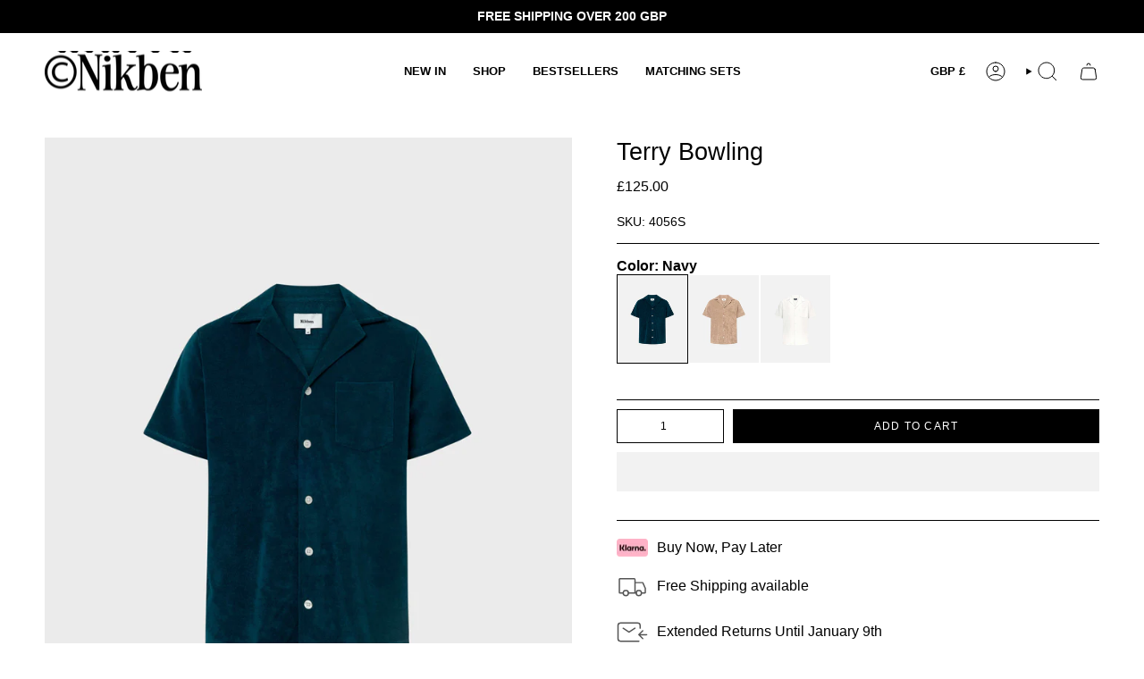

--- FILE ---
content_type: text/html; charset=utf-8
request_url: https://nikben.com/en-gb/products/shirt-short-sleeve-bowling-terry-navy
body_size: 53223
content:
<!doctype html>
<html class="no-js no-touch supports-no-cookies" lang="en">
<head>

 <script>
    window.Shopify = window.Shopify || {theme: {id: 194331345235, role: 'main' } };
    window._template = {
        directory: "",
        name: "product",
        suffix: ""
    };
  </script>
  <script type="module" blocking="render" fetchpriority="high" src="https://cdn.intelligems.io/esm/863675560aab/bundle.js" async></script>

  <script src="https://cdnjs.cloudflare.com/ajax/libs/jquery/3.7.1/jquery.min.js" integrity="sha512-v2CJ7UaYy4JwqLDIrZUI/4hqeoQieOmAZNXBeQyjo21dadnwR+8ZaIJVT8EE2iyI61OV8e6M8PP2/4hpQINQ/g==" crossorigin="anonymous" referrerpolicy="no-referrer"></script>
  
  <!-- Start VWO Async SmartCode -->
<link rel="preconnect" href="https://dev.visualwebsiteoptimizer.com" />
<script type='text/javascript' id='vwoCode'>
window._vwo_code || (function() {
var account_id=888598,
version=2.1,
settings_tolerance=2000,
hide_element='body',
hide_element_style = 'opacity:0 !important;filter:alpha(opacity=0) !important;background:none !important',
/* DO NOT EDIT BELOW THIS LINE */
f=false,w=window,d=document,v=d.querySelector('#vwoCode'),cK='_vwo_'+account_id+'_settings',cc={};try{var c=JSON.parse(localStorage.getItem('_vwo_'+account_id+'_config'));cc=c&&typeof c==='object'?c:{}}catch(e){}var stT=cc.stT==='session'?w.sessionStorage:w.localStorage;code={use_existing_jquery:function(){return typeof use_existing_jquery!=='undefined'?use_existing_jquery:undefined},library_tolerance:function(){return typeof library_tolerance!=='undefined'?library_tolerance:undefined},settings_tolerance:function(){return cc.sT||settings_tolerance},hide_element_style:function(){return'{'+(cc.hES||hide_element_style)+'}'},hide_element:function(){if(performance.getEntriesByName('first-contentful-paint')[0]){return''}return typeof cc.hE==='string'?cc.hE:hide_element},getVersion:function(){return version},finish:function(e){if(!f){f=true;var t=d.getElementById('_vis_opt_path_hides');if(t)t.parentNode.removeChild(t);if(e)(new Image).src='https://dev.visualwebsiteoptimizer.com/ee.gif?a='+account_id+e}},finished:function(){return f},addScript:function(e){var t=d.createElement('script');t.type='text/javascript';if(e.src){t.src=e.src}else{t.text=e.text}d.getElementsByTagName('head')[0].appendChild(t)},load:function(e,t){var i=this.getSettings(),n=d.createElement('script'),r=this;t=t||{};if(i){n.textContent=i;d.getElementsByTagName('head')[0].appendChild(n);if(!w.VWO||VWO.caE){stT.removeItem(cK);r.load(e)}}else{var o=new XMLHttpRequest;o.open('GET',e,true);o.withCredentials=!t.dSC;o.responseType=t.responseType||'text';o.onload=function(){if(t.onloadCb){return t.onloadCb(o,e)}if(o.status===200){_vwo_code.addScript({text:o.responseText})}else{_vwo_code.finish('&e=loading_failure:'+e)}};o.onerror=function(){if(t.onerrorCb){return t.onerrorCb(e)}_vwo_code.finish('&e=loading_failure:'+e)};o.send()}},getSettings:function(){try{var e=stT.getItem(cK);if(!e){return}e=JSON.parse(e);if(Date.now()>e.e){stT.removeItem(cK);return}return e.s}catch(e){return}},init:function(){if(d.URL.indexOf('__vwo_disable__')>-1)return;var e=this.settings_tolerance();w._vwo_settings_timer=setTimeout(function(){_vwo_code.finish();stT.removeItem(cK)},e);var t;if(this.hide_element()!=='body'){t=d.createElement('style');var i=this.hide_element(),n=i?i+this.hide_element_style():'',r=d.getElementsByTagName('head')[0];t.setAttribute('id','_vis_opt_path_hides');v&&t.setAttribute('nonce',v.nonce);t.setAttribute('type','text/css');if(t.styleSheet)t.styleSheet.cssText=n;else t.appendChild(d.createTextNode(n));r.appendChild(t)}else{t=d.getElementsByTagName('head')[0];var n=d.createElement('div');n.style.cssText='z-index: 2147483647 !important;position: fixed !important;left: 0 !important;top: 0 !important;width: 100% !important;height: 100% !important;background: white !important;';n.setAttribute('id','_vis_opt_path_hides');n.classList.add('_vis_hide_layer');t.parentNode.insertBefore(n,t.nextSibling)}var o='https://dev.visualwebsiteoptimizer.com/j.php?a='+account_id+'&u='+encodeURIComponent(d.URL)+'&vn='+version;if(w.location.search.indexOf('_vwo_xhr')!==-1){this.addScript({src:o})}else{this.load(o+'&x=true')}}};w._vwo_code=code;code.init();})();
</script>
<!-- End VWO Async SmartCode -->
  
  <meta charset="UTF-8">
  <meta http-equiv="X-UA-Compatible" content="IE=edge">
  <meta name="viewport" content="width=device-width, initial-scale=1.0">
  <meta name="theme-color" content="#000000"><!-- ======================= Broadcast Theme V5.6.0 ========================= -->

  <link href="//nikben.com/cdn/shop/t/67/assets/theme.css?v=70708828622546196461769191944" as="style" rel="preload">
  <link href="//nikben.com/cdn/shop/t/67/assets/custom.css?v=142806041858022559651769191915" as="style" rel="preload">
  <link href="//nikben.com/cdn/shop/t/67/assets/vendor.js?v=152754676678534273481769191949" as="script" rel="preload">
  <link href="//nikben.com/cdn/shop/t/67/assets/theme.js?v=30618649694886194971769191948" as="script" rel="preload">
  <link href="//nikben.com/cdn/shop/t/67/assets/custom.js?v=181192504043694214781769191916" as="script" rel="preload">

    <link rel="icon" type="image/png" href="//nikben.com/cdn/shop/files/Favicon.png?crop=center&height=32&v=1713788919&width=32">
  

  <!-- Title and description ================================================ -->
  



  <script src="//nikben.com/cdn/shop/t/67/assets/socialtags.js?v=85669199311758378911769191939" type="text/javascript"></script><script src="//nikben.com/cdn/shop/t/67/assets/datatags.js?v=16631676983772204611769191917" type="text/javascript"></script>

  <!-- CSS ================================================================== -->
  <style data-shopify>

    
    

    
      
    

    
      
    

    
    

    
      
    

    
      
    
  </style>

  
<style data-shopify>

:root {--scrollbar-width: 0px;





--COLOR-VIDEO-BG: #f2f2f2;
--COLOR-BG-BRIGHTER: #f2f2f2;--COLOR-BG: #ffffff;--COLOR-BG-ALPHA-25: rgba(255, 255, 255, 0.25);
--COLOR-BG-TRANSPARENT: rgba(255, 255, 255, 0);
--COLOR-BG-SECONDARY: #F7F9FA;
--COLOR-BG-SECONDARY-LIGHTEN: #ffffff;
--COLOR-BG-RGB: 255, 255, 255;

--COLOR-TEXT-DARK: #000000;
--COLOR-TEXT: #000000;
--COLOR-TEXT-LIGHT: #4d4d4d;


/* === Opacity shades of grey ===*/
--COLOR-A5:  rgba(0, 0, 0, 0.05);
--COLOR-A10: rgba(0, 0, 0, 0.1);
--COLOR-A15: rgba(0, 0, 0, 0.15);
--COLOR-A20: rgba(0, 0, 0, 0.2);
--COLOR-A25: rgba(0, 0, 0, 0.25);
--COLOR-A30: rgba(0, 0, 0, 0.3);
--COLOR-A35: rgba(0, 0, 0, 0.35);
--COLOR-A40: rgba(0, 0, 0, 0.4);
--COLOR-A45: rgba(0, 0, 0, 0.45);
--COLOR-A50: rgba(0, 0, 0, 0.5);
--COLOR-A55: rgba(0, 0, 0, 0.55);
--COLOR-A60: rgba(0, 0, 0, 0.6);
--COLOR-A65: rgba(0, 0, 0, 0.65);
--COLOR-A70: rgba(0, 0, 0, 0.7);
--COLOR-A75: rgba(0, 0, 0, 0.75);
--COLOR-A80: rgba(0, 0, 0, 0.8);
--COLOR-A85: rgba(0, 0, 0, 0.85);
--COLOR-A90: rgba(0, 0, 0, 0.9);
--COLOR-A95: rgba(0, 0, 0, 0.95);

--COLOR-BORDER: rgba(0, 0, 0, 0.0);
--COLOR-BORDER-LIGHT: rgba(102, 102, 102, 0.4);
--COLOR-BORDER-HAIRLINE: #f7f7f7;
--COLOR-BORDER-DARK: rgba(0, 0, 0, 0.0);/* === Bright color ===*/
--COLOR-PRIMARY: #000000;
--COLOR-PRIMARY-HOVER: #000000;
--COLOR-PRIMARY-FADE: rgba(0, 0, 0, 0.05);
--COLOR-PRIMARY-FADE-HOVER: rgba(0, 0, 0, 0.1);
--COLOR-PRIMARY-LIGHT: #4d4d4d;--COLOR-PRIMARY-OPPOSITE: #ffffff;



/* === link Color ===*/
--COLOR-LINK: #0c4d6b;
--COLOR-LINK-HOVER: rgba(12, 77, 107, 0.7);
--COLOR-LINK-FADE: rgba(12, 77, 107, 0.05);
--COLOR-LINK-FADE-HOVER: rgba(12, 77, 107, 0.1);--COLOR-LINK-OPPOSITE: #ffffff;


/* === Product grid sale tags ===*/
--COLOR-SALE-BG: #ffffff;
--COLOR-SALE-TEXT: #000000;

/* === Product grid badges ===*/
--COLOR-BADGE-BG: #000000;
--COLOR-BADGE-TEXT: #ffffff;

/* === Product sale color ===*/
--COLOR-SALE: #000000;

/* === Gray background on Product grid items ===*/--filter-bg: .97;/* === Helper colors for form error states ===*/
--COLOR-ERROR: #721C24;
--COLOR-ERROR-BG: #F8D7DA;
--COLOR-ERROR-BORDER: #F5C6CB;



  --RADIUS: 0px;
  --RADIUS-SELECT: 0px;

--COLOR-HEADER-BG: #ffffff;--COLOR-HEADER-BG-TRANSPARENT: rgba(255, 255, 255, 0);
--COLOR-HEADER-LINK: #000000;
--COLOR-HEADER-LINK-HOVER: rgba(0, 0, 0, 0.7);

--COLOR-MENU-BG: #ffffff;
--COLOR-MENU-LINK: #000000;
--COLOR-MENU-LINK-HOVER: rgba(0, 0, 0, 0.7);
--COLOR-SUBMENU-BG: #ffffff;
--COLOR-SUBMENU-LINK: #000000;
--COLOR-SUBMENU-LINK-HOVER: rgba(0, 0, 0, 0.7);
--COLOR-SUBMENU-TEXT-LIGHT: #4d4d4d;
--COLOR-MENU-TRANSPARENT: #000000;
--COLOR-MENU-TRANSPARENT-HOVER: rgba(0, 0, 0, 0.7);--COLOR-FOOTER-BG: #fcfcfc;
--COLOR-FOOTER-BG-HAIRLINE: #f4f4f4;
--COLOR-FOOTER-TEXT: #000000;
--COLOR-FOOTER-TEXT-A35: rgba(0, 0, 0, 0.35);
--COLOR-FOOTER-TEXT-A75: rgba(0, 0, 0, 0.75);
--COLOR-FOOTER-LINK: #000000;
--COLOR-FOOTER-LINK-HOVER: rgba(0, 0, 0, 0.7);
--COLOR-FOOTER-BORDER: #535353;

--TRANSPARENT: rgba(255, 255, 255, 0);

/* === Default overlay opacity ===*/
--overlay-opacity: 0;
--underlay-opacity: 1;
--underlay-bg: rgba(0,0,0,0.4);

/* === Custom Cursor ===*/
--ICON-ZOOM-IN: url( "//nikben.com/cdn/shop/t/67/assets/icon-zoom-in.svg?v=182473373117644429561769191932" );
--ICON-ZOOM-OUT: url( "//nikben.com/cdn/shop/t/67/assets/icon-zoom-out.svg?v=101497157853986683871769191933" );

/* === Custom Icons ===*/


  
  --ICON-ADD-BAG: url( "//nikben.com/cdn/shop/t/67/assets/icon-add-bag.svg?v=23763382405227654651769191921" );
  --ICON-ADD-CART: url( "//nikben.com/cdn/shop/t/67/assets/icon-add-cart.svg?v=3962293684743587821769191924" );
  --ICON-ARROW-LEFT: url( "//nikben.com/cdn/shop/t/67/assets/icon-arrow-left.svg?v=136066145774695772731769191926" );
  --ICON-ARROW-RIGHT: url( "//nikben.com/cdn/shop/t/67/assets/icon-arrow-right.svg?v=150928298113663093401769191929" );
  --ICON-SELECT: url("//nikben.com/cdn/shop/t/67/assets/icon-select.svg?v=167170173659852274001769191931");


--PRODUCT-GRID-ASPECT-RATIO: 110.0%;

/* === Typography ===*/
--FONT-WEIGHT-BODY: 400;
--FONT-WEIGHT-BODY-BOLD: 700;

--FONT-STACK-BODY: Helvetica, Arial, sans-serif;
--FONT-STYLE-BODY: normal;
--FONT-STYLE-BODY-ITALIC: italic;
--FONT-ADJUST-BODY: 1.0;

--LETTER-SPACING-BODY: 0.0em;

--FONT-WEIGHT-HEADING: 400;
--FONT-WEIGHT-HEADING-BOLD: 700;

--FONT-UPPERCASE-HEADING: none;
--LETTER-SPACING-HEADING: 0.0em;

--FONT-STACK-HEADING: Helvetica, Arial, sans-serif;
--FONT-STYLE-HEADING: normal;
--FONT-STYLE-HEADING-ITALIC: italic;
--FONT-ADJUST-HEADING: 1.0;

--FONT-WEIGHT-SUBHEADING: 400;
--FONT-WEIGHT-SUBHEADING-BOLD: 700;

--FONT-STACK-SUBHEADING: Helvetica, Arial, sans-serif;
--FONT-STYLE-SUBHEADING: normal;
--FONT-STYLE-SUBHEADING-ITALIC: italic;
--FONT-ADJUST-SUBHEADING: 1.0;

--FONT-UPPERCASE-SUBHEADING: uppercase;
--LETTER-SPACING-SUBHEADING: 0.1em;

--FONT-STACK-NAV: Helvetica, Arial, sans-serif;
--FONT-STYLE-NAV: normal;
--FONT-STYLE-NAV-ITALIC: italic;
--FONT-ADJUST-NAV: 0.9;

--FONT-WEIGHT-NAV: 400;
--FONT-WEIGHT-NAV-BOLD: 700;

--LETTER-SPACING-NAV: 0.0em;

--FONT-SIZE-BASE: 1.0rem;
--FONT-SIZE-BASE-PERCENT: 1.0;

/* === Parallax ===*/
--PARALLAX-STRENGTH-MIN: 120.0%;
--PARALLAX-STRENGTH-MAX: 130.0%;--COLUMNS: 4;
--COLUMNS-MEDIUM: 3;
--COLUMNS-SMALL: 2;
--COLUMNS-MOBILE: 1;--LAYOUT-OUTER: 50px;
  --LAYOUT-GUTTER: 32px;
  --LAYOUT-OUTER-MEDIUM: 30px;
  --LAYOUT-GUTTER-MEDIUM: 22px;
  --LAYOUT-OUTER-SMALL: 16px;
  --LAYOUT-GUTTER-SMALL: 16px;--base-animation-delay: 0ms;
--line-height-normal: 1.375; /* Equals to line-height: normal; */--SIDEBAR-WIDTH: 288px;
  --SIDEBAR-WIDTH-MEDIUM: 258px;--DRAWER-WIDTH: 380px;--ICON-STROKE-WIDTH: 1px;

--COLOR-TEXT-DARK: #000000;
--COLOR-TEXT:#000000;
--COLOR-TEXT-LIGHT: #000000;



/* === Button General ===*/
--BTN-FONT-STACK: Helvetica, Arial, sans-serif;
--BTN-FONT-WEIGHT: 400;
--BTN-FONT-STYLE: normal;
--BTN-FONT-SIZE: 12px;

--BTN-LETTER-SPACING: 0.1em;
--BTN-UPPERCASE: uppercase;
--BTN-TEXT-ARROW-OFFSET: -1px;

/* === Button Primary ===*/
--BTN-PRIMARY-BORDER-COLOR: #000000;
--BTN-PRIMARY-BG-COLOR: #000000;
--BTN-PRIMARY-TEXT-COLOR: #ffffff;


  --BTN-PRIMARY-BG-COLOR-BRIGHTER: #1a1a1a;


/* === Button Secondary ===*/
--BTN-SECONDARY-BORDER-COLOR: #000000;
--BTN-SECONDARY-BG-COLOR: #f7f9fa;
--BTN-SECONDARY-TEXT-COLOR: #ffffff;


  --BTN-SECONDARY-BG-COLOR-BRIGHTER: #e7edf0;


/* === Button White ===*/
--TEXT-BTN-BORDER-WHITE: #fff;
--TEXT-BTN-BG-WHITE: #fff;
--TEXT-BTN-WHITE: #000;
--TEXT-BTN-BG-WHITE-BRIGHTER: #f2f2f2;

/* === Button Black ===*/
--TEXT-BTN-BG-BLACK: #000;
--TEXT-BTN-BORDER-BLACK: #000;
--TEXT-BTN-BLACK: #fff;
--TEXT-BTN-BG-BLACK-BRIGHTER: #1a1a1a;

/* === Default Cart Gradient ===*/

--FREE-SHIPPING-GRADIENT: linear-gradient(to right, var(--COLOR-PRIMARY-LIGHT) 0%, var(--COLOR-PRIMARY) 100%);

/* === Swatch Size ===*/
--swatch-size-filters: calc(1.15rem * var(--FONT-ADJUST-BODY));
--swatch-size-product: calc(2.2rem * var(--FONT-ADJUST-BODY));
}

/* === Backdrop ===*/
::backdrop {
  --underlay-opacity: 1;
  --underlay-bg: rgba(0,0,0,0.4);
}
</style>


  <link href="//nikben.com/cdn/shop/t/67/assets/theme.css?v=70708828622546196461769191944" rel="stylesheet" type="text/css" media="all" />
  <link href="//nikben.com/cdn/shop/t/67/assets/custom.css?v=142806041858022559651769191915" rel="stylesheet" type="text/css" media="all" />
<link href="//nikben.com/cdn/shop/t/67/assets/swatches.css?v=157844926215047500451769191940" as="style" rel="preload">
    <link href="//nikben.com/cdn/shop/t/67/assets/swatches.css?v=157844926215047500451769191940" rel="stylesheet" type="text/css" media="all" />
<style data-shopify>.swatches {
    --black: #000000;--white: #fafafa;--blank: url(//nikben.com/cdn/shop/files/blank_small.png?v=21715);
  }</style>
<script>
    if (window.navigator.userAgent.indexOf('MSIE ') > 0 || window.navigator.userAgent.indexOf('Trident/') > 0) {
      document.documentElement.className = document.documentElement.className + ' ie';

      var scripts = document.getElementsByTagName('script')[0];
      var polyfill = document.createElement("script");
      polyfill.defer = true;
      polyfill.src = "//nikben.com/cdn/shop/t/67/assets/ie11.js?v=144489047535103983231769191934";

      scripts.parentNode.insertBefore(polyfill, scripts);
    } else {
      document.documentElement.className = document.documentElement.className.replace('no-js', 'js');
    }

    document.documentElement.style.setProperty('--scrollbar-width', `${getScrollbarWidth()}px`);

    function getScrollbarWidth() {
      // Creating invisible container
      const outer = document.createElement('div');
      outer.style.visibility = 'hidden';
      outer.style.overflow = 'scroll'; // forcing scrollbar to appear
      outer.style.msOverflowStyle = 'scrollbar'; // needed for WinJS apps
      document.documentElement.appendChild(outer);

      // Creating inner element and placing it in the container
      const inner = document.createElement('div');
      outer.appendChild(inner);

      // Calculating difference between container's full width and the child width
      const scrollbarWidth = outer.offsetWidth - inner.offsetWidth;

      // Removing temporary elements from the DOM
      outer.parentNode.removeChild(outer);

      return scrollbarWidth;
    }

    let root = '/en-gb';
    if (root[root.length - 1] !== '/') {
      root = root + '/';
    }

    window.theme = {
      routes: {
        root: root,
        cart_url: '/en-gb/cart',
        cart_add_url: '/en-gb/cart/add',
        cart_change_url: '/en-gb/cart/change',
        product_recommendations_url: '/en-gb/recommendations/products',
        predictive_search_url: '/en-gb/search/suggest',
        addresses_url: '/en-gb/account/addresses'
      },
      assets: {
        photoswipe: '//nikben.com/cdn/shop/t/67/assets/photoswipe.js?v=162613001030112971491769191937',
        smoothscroll: '//nikben.com/cdn/shop/t/67/assets/smoothscroll.js?v=37906625415260927261769191938',
      },
      strings: {
        addToCart: "Add to cart",
        cartAcceptanceError: "You must accept our terms and conditions.",
        soldOut: "Sold Out",
        from: "From",
        preOrder: "Pre-order",
        sale: "Sale",
        subscription: "Subscription",
        unavailable: "Unavailable",
        unitPrice: "Unit price",
        unitPriceSeparator: "per",
        shippingCalcSubmitButton: "Calculate shipping",
        shippingCalcSubmitButtonDisabled: "Calculating...",
        selectValue: "Select value",
        selectColor: "Select color",
        oneColor: "color",
        otherColor: "colors",
        upsellAddToCart: "Add",
        free: "Free",
        swatchesColor: "Color, Colour",
        sku: "SKU",
      },
      settings: {
        cartType: "drawer",
        customerLoggedIn: null ? true : false,
        enableQuickAdd: true,
        enableAnimations: true,
        variantOnSale: true,
        collectionSwatchStyle: "text-slider",
      },
      sliderArrows: {
        prev: '<button type="button" class="slider__button slider__button--prev" data-button-arrow data-button-prev>' + "Previous" + '</button>',
        next: '<button type="button" class="slider__button slider__button--next" data-button-arrow data-button-next>' + "Next" + '</button>',
      },
      moneyFormat: false ? "£{{amount}} GBP" : "£{{amount}}",
      moneyWithoutCurrencyFormat: "£{{amount}}",
      moneyWithCurrencyFormat: "£{{amount}} GBP",
      subtotal: 0,
      info: {
        name: 'broadcast'
      },
      version: '5.6.0'
    };

    let windowInnerHeight = window.innerHeight;
    document.documentElement.style.setProperty('--full-height', `${windowInnerHeight}px`);
    document.documentElement.style.setProperty('--three-quarters', `${windowInnerHeight * 0.75}px`);
    document.documentElement.style.setProperty('--two-thirds', `${windowInnerHeight * 0.66}px`);
    document.documentElement.style.setProperty('--one-half', `${windowInnerHeight * 0.5}px`);
    document.documentElement.style.setProperty('--one-third', `${windowInnerHeight * 0.33}px`);
    document.documentElement.style.setProperty('--one-fifth', `${windowInnerHeight * 0.2}px`);
  </script>

  

  <!-- Theme Javascript ============================================================== -->
  <script src="//nikben.com/cdn/shop/t/67/assets/vendor.js?v=152754676678534273481769191949" defer="defer"></script>
  <script src="https://cdnjs.cloudflare.com/ajax/libs/flickity/3.0.0/flickity.pkgd.min.js"></script>
  <script src="//nikben.com/cdn/shop/t/67/assets/theme.dev.js?v=84156501429010490561769191946" defer="defer"></script><!-- Shopify app scripts =========================================================== -->

  <script>window.performance && window.performance.mark && window.performance.mark('shopify.content_for_header.start');</script><meta name="google-site-verification" content="Vl3kTPwzY7rYezU7kui1leIzrJBRbz609iwySrLPnzU">
<meta name="google-site-verification" content="cuB3hlGNAokBMmWFOQKYRlQBM3Bgx90Tlweg4pljQdY">
<meta name="google-site-verification" content="Vl3kTPwzY7rYezU7kui1leIzrJBRbz609iwySrLPnzU">
<meta name="facebook-domain-verification" content="2xhlz3joq9nvuabasfuuqnz7xh8sxf">
<meta id="shopify-digital-wallet" name="shopify-digital-wallet" content="/48960897189/digital_wallets/dialog">
<meta name="shopify-checkout-api-token" content="97bdaf5900a21859f61dc7cd60359ba1">
<meta id="in-context-paypal-metadata" data-shop-id="48960897189" data-venmo-supported="false" data-environment="production" data-locale="en_US" data-paypal-v4="true" data-currency="GBP">
<link rel="alternate" hreflang="x-default" href="https://nikben.com/products/shirt-short-sleeve-bowling-terry-navy">
<link rel="alternate" hreflang="en-GB" href="https://nikben.com/en-gb/products/shirt-short-sleeve-bowling-terry-navy">
<link rel="alternate" hreflang="en-AL" href="https://nikben.com/en-eu/products/shirt-short-sleeve-bowling-terry-navy">
<link rel="alternate" hreflang="en-AD" href="https://nikben.com/en-eu/products/shirt-short-sleeve-bowling-terry-navy">
<link rel="alternate" hreflang="en-AM" href="https://nikben.com/en-eu/products/shirt-short-sleeve-bowling-terry-navy">
<link rel="alternate" hreflang="en-AT" href="https://nikben.com/en-eu/products/shirt-short-sleeve-bowling-terry-navy">
<link rel="alternate" hreflang="en-BY" href="https://nikben.com/en-eu/products/shirt-short-sleeve-bowling-terry-navy">
<link rel="alternate" hreflang="en-BE" href="https://nikben.com/en-eu/products/shirt-short-sleeve-bowling-terry-navy">
<link rel="alternate" hreflang="en-BA" href="https://nikben.com/en-eu/products/shirt-short-sleeve-bowling-terry-navy">
<link rel="alternate" hreflang="en-BG" href="https://nikben.com/en-eu/products/shirt-short-sleeve-bowling-terry-navy">
<link rel="alternate" hreflang="en-HR" href="https://nikben.com/en-eu/products/shirt-short-sleeve-bowling-terry-navy">
<link rel="alternate" hreflang="en-CY" href="https://nikben.com/en-eu/products/shirt-short-sleeve-bowling-terry-navy">
<link rel="alternate" hreflang="en-CZ" href="https://nikben.com/en-eu/products/shirt-short-sleeve-bowling-terry-navy">
<link rel="alternate" hreflang="en-DK" href="https://nikben.com/en-eu/products/shirt-short-sleeve-bowling-terry-navy">
<link rel="alternate" hreflang="en-EE" href="https://nikben.com/en-eu/products/shirt-short-sleeve-bowling-terry-navy">
<link rel="alternate" hreflang="en-FO" href="https://nikben.com/en-eu/products/shirt-short-sleeve-bowling-terry-navy">
<link rel="alternate" hreflang="en-FI" href="https://nikben.com/en-eu/products/shirt-short-sleeve-bowling-terry-navy">
<link rel="alternate" hreflang="en-FR" href="https://nikben.com/en-eu/products/shirt-short-sleeve-bowling-terry-navy">
<link rel="alternate" hreflang="en-GE" href="https://nikben.com/en-eu/products/shirt-short-sleeve-bowling-terry-navy">
<link rel="alternate" hreflang="en-DE" href="https://nikben.com/en-eu/products/shirt-short-sleeve-bowling-terry-navy">
<link rel="alternate" hreflang="en-GI" href="https://nikben.com/en-eu/products/shirt-short-sleeve-bowling-terry-navy">
<link rel="alternate" hreflang="en-GR" href="https://nikben.com/en-eu/products/shirt-short-sleeve-bowling-terry-navy">
<link rel="alternate" hreflang="en-GL" href="https://nikben.com/en-eu/products/shirt-short-sleeve-bowling-terry-navy">
<link rel="alternate" hreflang="en-GP" href="https://nikben.com/en-eu/products/shirt-short-sleeve-bowling-terry-navy">
<link rel="alternate" hreflang="en-GG" href="https://nikben.com/en-eu/products/shirt-short-sleeve-bowling-terry-navy">
<link rel="alternate" hreflang="en-HU" href="https://nikben.com/en-eu/products/shirt-short-sleeve-bowling-terry-navy">
<link rel="alternate" hreflang="en-IS" href="https://nikben.com/en-eu/products/shirt-short-sleeve-bowling-terry-navy">
<link rel="alternate" hreflang="en-IE" href="https://nikben.com/en-eu/products/shirt-short-sleeve-bowling-terry-navy">
<link rel="alternate" hreflang="en-IM" href="https://nikben.com/en-eu/products/shirt-short-sleeve-bowling-terry-navy">
<link rel="alternate" hreflang="en-IT" href="https://nikben.com/en-eu/products/shirt-short-sleeve-bowling-terry-navy">
<link rel="alternate" hreflang="en-JE" href="https://nikben.com/en-eu/products/shirt-short-sleeve-bowling-terry-navy">
<link rel="alternate" hreflang="en-XK" href="https://nikben.com/en-eu/products/shirt-short-sleeve-bowling-terry-navy">
<link rel="alternate" hreflang="en-LV" href="https://nikben.com/en-eu/products/shirt-short-sleeve-bowling-terry-navy">
<link rel="alternate" hreflang="en-LI" href="https://nikben.com/en-eu/products/shirt-short-sleeve-bowling-terry-navy">
<link rel="alternate" hreflang="en-LT" href="https://nikben.com/en-eu/products/shirt-short-sleeve-bowling-terry-navy">
<link rel="alternate" hreflang="en-LU" href="https://nikben.com/en-eu/products/shirt-short-sleeve-bowling-terry-navy">
<link rel="alternate" hreflang="en-MK" href="https://nikben.com/en-eu/products/shirt-short-sleeve-bowling-terry-navy">
<link rel="alternate" hreflang="en-MT" href="https://nikben.com/en-eu/products/shirt-short-sleeve-bowling-terry-navy">
<link rel="alternate" hreflang="en-YT" href="https://nikben.com/en-eu/products/shirt-short-sleeve-bowling-terry-navy">
<link rel="alternate" hreflang="en-MD" href="https://nikben.com/en-eu/products/shirt-short-sleeve-bowling-terry-navy">
<link rel="alternate" hreflang="en-MC" href="https://nikben.com/en-eu/products/shirt-short-sleeve-bowling-terry-navy">
<link rel="alternate" hreflang="en-ME" href="https://nikben.com/en-eu/products/shirt-short-sleeve-bowling-terry-navy">
<link rel="alternate" hreflang="en-NL" href="https://nikben.com/en-eu/products/shirt-short-sleeve-bowling-terry-navy">
<link rel="alternate" hreflang="en-PL" href="https://nikben.com/en-eu/products/shirt-short-sleeve-bowling-terry-navy">
<link rel="alternate" hreflang="en-PT" href="https://nikben.com/en-eu/products/shirt-short-sleeve-bowling-terry-navy">
<link rel="alternate" hreflang="en-RE" href="https://nikben.com/en-eu/products/shirt-short-sleeve-bowling-terry-navy">
<link rel="alternate" hreflang="en-RO" href="https://nikben.com/en-eu/products/shirt-short-sleeve-bowling-terry-navy">
<link rel="alternate" hreflang="en-SM" href="https://nikben.com/en-eu/products/shirt-short-sleeve-bowling-terry-navy">
<link rel="alternate" hreflang="en-RS" href="https://nikben.com/en-eu/products/shirt-short-sleeve-bowling-terry-navy">
<link rel="alternate" hreflang="en-SK" href="https://nikben.com/en-eu/products/shirt-short-sleeve-bowling-terry-navy">
<link rel="alternate" hreflang="en-SI" href="https://nikben.com/en-eu/products/shirt-short-sleeve-bowling-terry-navy">
<link rel="alternate" hreflang="en-ES" href="https://nikben.com/en-eu/products/shirt-short-sleeve-bowling-terry-navy">
<link rel="alternate" hreflang="en-SJ" href="https://nikben.com/en-eu/products/shirt-short-sleeve-bowling-terry-navy">
<link rel="alternate" hreflang="en-CH" href="https://nikben.com/en-eu/products/shirt-short-sleeve-bowling-terry-navy">
<link rel="alternate" hreflang="en-TR" href="https://nikben.com/en-eu/products/shirt-short-sleeve-bowling-terry-navy">
<link rel="alternate" hreflang="en-UA" href="https://nikben.com/en-eu/products/shirt-short-sleeve-bowling-terry-navy">
<link rel="alternate" hreflang="en-VA" href="https://nikben.com/en-eu/products/shirt-short-sleeve-bowling-terry-navy">
<link rel="alternate" hreflang="en-AX" href="https://nikben.com/en-eu/products/shirt-short-sleeve-bowling-terry-navy">
<link rel="alternate" hreflang="en-US" href="https://nikben.com/en-us/products/shirt-short-sleeve-bowling-terry-navy">
<link rel="alternate" hreflang="en-AE" href="https://nikben.com/en-intl/products/shirt-short-sleeve-bowling-terry-navy">
<link rel="alternate" hreflang="en-AF" href="https://nikben.com/en-intl/products/shirt-short-sleeve-bowling-terry-navy">
<link rel="alternate" hreflang="en-AG" href="https://nikben.com/en-intl/products/shirt-short-sleeve-bowling-terry-navy">
<link rel="alternate" hreflang="en-AI" href="https://nikben.com/en-intl/products/shirt-short-sleeve-bowling-terry-navy">
<link rel="alternate" hreflang="en-AO" href="https://nikben.com/en-intl/products/shirt-short-sleeve-bowling-terry-navy">
<link rel="alternate" hreflang="en-AR" href="https://nikben.com/en-intl/products/shirt-short-sleeve-bowling-terry-navy">
<link rel="alternate" hreflang="en-AU" href="https://nikben.com/en-intl/products/shirt-short-sleeve-bowling-terry-navy">
<link rel="alternate" hreflang="en-AW" href="https://nikben.com/en-intl/products/shirt-short-sleeve-bowling-terry-navy">
<link rel="alternate" hreflang="en-AZ" href="https://nikben.com/en-intl/products/shirt-short-sleeve-bowling-terry-navy">
<link rel="alternate" hreflang="en-BB" href="https://nikben.com/en-intl/products/shirt-short-sleeve-bowling-terry-navy">
<link rel="alternate" hreflang="en-BD" href="https://nikben.com/en-intl/products/shirt-short-sleeve-bowling-terry-navy">
<link rel="alternate" hreflang="en-BF" href="https://nikben.com/en-intl/products/shirt-short-sleeve-bowling-terry-navy">
<link rel="alternate" hreflang="en-BH" href="https://nikben.com/en-intl/products/shirt-short-sleeve-bowling-terry-navy">
<link rel="alternate" hreflang="en-BI" href="https://nikben.com/en-intl/products/shirt-short-sleeve-bowling-terry-navy">
<link rel="alternate" hreflang="en-BJ" href="https://nikben.com/en-intl/products/shirt-short-sleeve-bowling-terry-navy">
<link rel="alternate" hreflang="en-BM" href="https://nikben.com/en-intl/products/shirt-short-sleeve-bowling-terry-navy">
<link rel="alternate" hreflang="en-BN" href="https://nikben.com/en-intl/products/shirt-short-sleeve-bowling-terry-navy">
<link rel="alternate" hreflang="en-BO" href="https://nikben.com/en-intl/products/shirt-short-sleeve-bowling-terry-navy">
<link rel="alternate" hreflang="en-BQ" href="https://nikben.com/en-intl/products/shirt-short-sleeve-bowling-terry-navy">
<link rel="alternate" hreflang="en-BR" href="https://nikben.com/en-intl/products/shirt-short-sleeve-bowling-terry-navy">
<link rel="alternate" hreflang="en-BS" href="https://nikben.com/en-intl/products/shirt-short-sleeve-bowling-terry-navy">
<link rel="alternate" hreflang="en-BT" href="https://nikben.com/en-intl/products/shirt-short-sleeve-bowling-terry-navy">
<link rel="alternate" hreflang="en-BV" href="https://nikben.com/en-intl/products/shirt-short-sleeve-bowling-terry-navy">
<link rel="alternate" hreflang="en-BW" href="https://nikben.com/en-intl/products/shirt-short-sleeve-bowling-terry-navy">
<link rel="alternate" hreflang="en-BZ" href="https://nikben.com/en-intl/products/shirt-short-sleeve-bowling-terry-navy">
<link rel="alternate" hreflang="en-CA" href="https://nikben.com/en-intl/products/shirt-short-sleeve-bowling-terry-navy">
<link rel="alternate" hreflang="en-CC" href="https://nikben.com/en-intl/products/shirt-short-sleeve-bowling-terry-navy">
<link rel="alternate" hreflang="en-CD" href="https://nikben.com/en-intl/products/shirt-short-sleeve-bowling-terry-navy">
<link rel="alternate" hreflang="en-CF" href="https://nikben.com/en-intl/products/shirt-short-sleeve-bowling-terry-navy">
<link rel="alternate" hreflang="en-CG" href="https://nikben.com/en-intl/products/shirt-short-sleeve-bowling-terry-navy">
<link rel="alternate" hreflang="en-CI" href="https://nikben.com/en-intl/products/shirt-short-sleeve-bowling-terry-navy">
<link rel="alternate" hreflang="en-CK" href="https://nikben.com/en-intl/products/shirt-short-sleeve-bowling-terry-navy">
<link rel="alternate" hreflang="en-CL" href="https://nikben.com/en-intl/products/shirt-short-sleeve-bowling-terry-navy">
<link rel="alternate" hreflang="en-CM" href="https://nikben.com/en-intl/products/shirt-short-sleeve-bowling-terry-navy">
<link rel="alternate" hreflang="en-CN" href="https://nikben.com/en-intl/products/shirt-short-sleeve-bowling-terry-navy">
<link rel="alternate" hreflang="en-CO" href="https://nikben.com/en-intl/products/shirt-short-sleeve-bowling-terry-navy">
<link rel="alternate" hreflang="en-CR" href="https://nikben.com/en-intl/products/shirt-short-sleeve-bowling-terry-navy">
<link rel="alternate" hreflang="en-CV" href="https://nikben.com/en-intl/products/shirt-short-sleeve-bowling-terry-navy">
<link rel="alternate" hreflang="en-CW" href="https://nikben.com/en-intl/products/shirt-short-sleeve-bowling-terry-navy">
<link rel="alternate" hreflang="en-CX" href="https://nikben.com/en-intl/products/shirt-short-sleeve-bowling-terry-navy">
<link rel="alternate" hreflang="en-DJ" href="https://nikben.com/en-intl/products/shirt-short-sleeve-bowling-terry-navy">
<link rel="alternate" hreflang="en-DM" href="https://nikben.com/en-intl/products/shirt-short-sleeve-bowling-terry-navy">
<link rel="alternate" hreflang="en-DO" href="https://nikben.com/en-intl/products/shirt-short-sleeve-bowling-terry-navy">
<link rel="alternate" hreflang="en-EC" href="https://nikben.com/en-intl/products/shirt-short-sleeve-bowling-terry-navy">
<link rel="alternate" hreflang="en-EG" href="https://nikben.com/en-intl/products/shirt-short-sleeve-bowling-terry-navy">
<link rel="alternate" hreflang="en-EH" href="https://nikben.com/en-intl/products/shirt-short-sleeve-bowling-terry-navy">
<link rel="alternate" hreflang="en-ER" href="https://nikben.com/en-intl/products/shirt-short-sleeve-bowling-terry-navy">
<link rel="alternate" hreflang="en-ET" href="https://nikben.com/en-intl/products/shirt-short-sleeve-bowling-terry-navy">
<link rel="alternate" hreflang="en-FJ" href="https://nikben.com/en-intl/products/shirt-short-sleeve-bowling-terry-navy">
<link rel="alternate" hreflang="en-FK" href="https://nikben.com/en-intl/products/shirt-short-sleeve-bowling-terry-navy">
<link rel="alternate" hreflang="en-GA" href="https://nikben.com/en-intl/products/shirt-short-sleeve-bowling-terry-navy">
<link rel="alternate" hreflang="en-GD" href="https://nikben.com/en-intl/products/shirt-short-sleeve-bowling-terry-navy">
<link rel="alternate" hreflang="en-GH" href="https://nikben.com/en-intl/products/shirt-short-sleeve-bowling-terry-navy">
<link rel="alternate" hreflang="en-GM" href="https://nikben.com/en-intl/products/shirt-short-sleeve-bowling-terry-navy">
<link rel="alternate" hreflang="en-GN" href="https://nikben.com/en-intl/products/shirt-short-sleeve-bowling-terry-navy">
<link rel="alternate" hreflang="en-GQ" href="https://nikben.com/en-intl/products/shirt-short-sleeve-bowling-terry-navy">
<link rel="alternate" hreflang="en-GS" href="https://nikben.com/en-intl/products/shirt-short-sleeve-bowling-terry-navy">
<link rel="alternate" hreflang="en-GT" href="https://nikben.com/en-intl/products/shirt-short-sleeve-bowling-terry-navy">
<link rel="alternate" hreflang="en-GW" href="https://nikben.com/en-intl/products/shirt-short-sleeve-bowling-terry-navy">
<link rel="alternate" hreflang="en-GY" href="https://nikben.com/en-intl/products/shirt-short-sleeve-bowling-terry-navy">
<link rel="alternate" hreflang="en-HK" href="https://nikben.com/en-intl/products/shirt-short-sleeve-bowling-terry-navy">
<link rel="alternate" hreflang="en-HM" href="https://nikben.com/en-intl/products/shirt-short-sleeve-bowling-terry-navy">
<link rel="alternate" hreflang="en-HN" href="https://nikben.com/en-intl/products/shirt-short-sleeve-bowling-terry-navy">
<link rel="alternate" hreflang="en-HT" href="https://nikben.com/en-intl/products/shirt-short-sleeve-bowling-terry-navy">
<link rel="alternate" hreflang="en-ID" href="https://nikben.com/en-intl/products/shirt-short-sleeve-bowling-terry-navy">
<link rel="alternate" hreflang="en-IL" href="https://nikben.com/en-intl/products/shirt-short-sleeve-bowling-terry-navy">
<link rel="alternate" hreflang="en-IN" href="https://nikben.com/en-intl/products/shirt-short-sleeve-bowling-terry-navy">
<link rel="alternate" hreflang="en-IO" href="https://nikben.com/en-intl/products/shirt-short-sleeve-bowling-terry-navy">
<link rel="alternate" hreflang="en-IQ" href="https://nikben.com/en-intl/products/shirt-short-sleeve-bowling-terry-navy">
<link rel="alternate" hreflang="en-JM" href="https://nikben.com/en-intl/products/shirt-short-sleeve-bowling-terry-navy">
<link rel="alternate" hreflang="en-JO" href="https://nikben.com/en-intl/products/shirt-short-sleeve-bowling-terry-navy">
<link rel="alternate" hreflang="en-JP" href="https://nikben.com/en-intl/products/shirt-short-sleeve-bowling-terry-navy">
<link rel="alternate" hreflang="en-KE" href="https://nikben.com/en-intl/products/shirt-short-sleeve-bowling-terry-navy">
<link rel="alternate" hreflang="en-KG" href="https://nikben.com/en-intl/products/shirt-short-sleeve-bowling-terry-navy">
<link rel="alternate" hreflang="en-KH" href="https://nikben.com/en-intl/products/shirt-short-sleeve-bowling-terry-navy">
<link rel="alternate" hreflang="en-KI" href="https://nikben.com/en-intl/products/shirt-short-sleeve-bowling-terry-navy">
<link rel="alternate" hreflang="en-KM" href="https://nikben.com/en-intl/products/shirt-short-sleeve-bowling-terry-navy">
<link rel="alternate" hreflang="en-KN" href="https://nikben.com/en-intl/products/shirt-short-sleeve-bowling-terry-navy">
<link rel="alternate" hreflang="en-KR" href="https://nikben.com/en-intl/products/shirt-short-sleeve-bowling-terry-navy">
<link rel="alternate" hreflang="en-KW" href="https://nikben.com/en-intl/products/shirt-short-sleeve-bowling-terry-navy">
<link rel="alternate" hreflang="en-KY" href="https://nikben.com/en-intl/products/shirt-short-sleeve-bowling-terry-navy">
<link rel="alternate" hreflang="en-KZ" href="https://nikben.com/en-intl/products/shirt-short-sleeve-bowling-terry-navy">
<link rel="alternate" hreflang="en-LA" href="https://nikben.com/en-intl/products/shirt-short-sleeve-bowling-terry-navy">
<link rel="alternate" hreflang="en-LB" href="https://nikben.com/en-intl/products/shirt-short-sleeve-bowling-terry-navy">
<link rel="alternate" hreflang="en-LC" href="https://nikben.com/en-intl/products/shirt-short-sleeve-bowling-terry-navy">
<link rel="alternate" hreflang="en-LK" href="https://nikben.com/en-intl/products/shirt-short-sleeve-bowling-terry-navy">
<link rel="alternate" hreflang="en-LR" href="https://nikben.com/en-intl/products/shirt-short-sleeve-bowling-terry-navy">
<link rel="alternate" hreflang="en-LS" href="https://nikben.com/en-intl/products/shirt-short-sleeve-bowling-terry-navy">
<link rel="alternate" hreflang="en-LY" href="https://nikben.com/en-intl/products/shirt-short-sleeve-bowling-terry-navy">
<link rel="alternate" hreflang="en-MA" href="https://nikben.com/en-intl/products/shirt-short-sleeve-bowling-terry-navy">
<link rel="alternate" hreflang="en-MG" href="https://nikben.com/en-intl/products/shirt-short-sleeve-bowling-terry-navy">
<link rel="alternate" hreflang="en-ML" href="https://nikben.com/en-intl/products/shirt-short-sleeve-bowling-terry-navy">
<link rel="alternate" hreflang="en-MM" href="https://nikben.com/en-intl/products/shirt-short-sleeve-bowling-terry-navy">
<link rel="alternate" hreflang="en-MN" href="https://nikben.com/en-intl/products/shirt-short-sleeve-bowling-terry-navy">
<link rel="alternate" hreflang="en-MO" href="https://nikben.com/en-intl/products/shirt-short-sleeve-bowling-terry-navy">
<link rel="alternate" hreflang="en-MR" href="https://nikben.com/en-intl/products/shirt-short-sleeve-bowling-terry-navy">
<link rel="alternate" hreflang="en-MS" href="https://nikben.com/en-intl/products/shirt-short-sleeve-bowling-terry-navy">
<link rel="alternate" hreflang="en-MU" href="https://nikben.com/en-intl/products/shirt-short-sleeve-bowling-terry-navy">
<link rel="alternate" hreflang="en-MV" href="https://nikben.com/en-intl/products/shirt-short-sleeve-bowling-terry-navy">
<link rel="alternate" hreflang="en-MW" href="https://nikben.com/en-intl/products/shirt-short-sleeve-bowling-terry-navy">
<link rel="alternate" hreflang="en-MX" href="https://nikben.com/en-intl/products/shirt-short-sleeve-bowling-terry-navy">
<link rel="alternate" hreflang="en-MY" href="https://nikben.com/en-intl/products/shirt-short-sleeve-bowling-terry-navy">
<link rel="alternate" hreflang="en-MZ" href="https://nikben.com/en-intl/products/shirt-short-sleeve-bowling-terry-navy">
<link rel="alternate" hreflang="en-NA" href="https://nikben.com/en-intl/products/shirt-short-sleeve-bowling-terry-navy">
<link rel="alternate" hreflang="en-NC" href="https://nikben.com/en-intl/products/shirt-short-sleeve-bowling-terry-navy">
<link rel="alternate" hreflang="en-NE" href="https://nikben.com/en-intl/products/shirt-short-sleeve-bowling-terry-navy">
<link rel="alternate" hreflang="en-NF" href="https://nikben.com/en-intl/products/shirt-short-sleeve-bowling-terry-navy">
<link rel="alternate" hreflang="en-NG" href="https://nikben.com/en-intl/products/shirt-short-sleeve-bowling-terry-navy">
<link rel="alternate" hreflang="en-NI" href="https://nikben.com/en-intl/products/shirt-short-sleeve-bowling-terry-navy">
<link rel="alternate" hreflang="en-NP" href="https://nikben.com/en-intl/products/shirt-short-sleeve-bowling-terry-navy">
<link rel="alternate" hreflang="en-NR" href="https://nikben.com/en-intl/products/shirt-short-sleeve-bowling-terry-navy">
<link rel="alternate" hreflang="en-NU" href="https://nikben.com/en-intl/products/shirt-short-sleeve-bowling-terry-navy">
<link rel="alternate" hreflang="en-NZ" href="https://nikben.com/en-intl/products/shirt-short-sleeve-bowling-terry-navy">
<link rel="alternate" hreflang="en-OM" href="https://nikben.com/en-intl/products/shirt-short-sleeve-bowling-terry-navy">
<link rel="alternate" hreflang="en-PA" href="https://nikben.com/en-intl/products/shirt-short-sleeve-bowling-terry-navy">
<link rel="alternate" hreflang="en-PE" href="https://nikben.com/en-intl/products/shirt-short-sleeve-bowling-terry-navy">
<link rel="alternate" hreflang="en-PF" href="https://nikben.com/en-intl/products/shirt-short-sleeve-bowling-terry-navy">
<link rel="alternate" hreflang="en-PG" href="https://nikben.com/en-intl/products/shirt-short-sleeve-bowling-terry-navy">
<link rel="alternate" hreflang="en-PH" href="https://nikben.com/en-intl/products/shirt-short-sleeve-bowling-terry-navy">
<link rel="alternate" hreflang="en-PK" href="https://nikben.com/en-intl/products/shirt-short-sleeve-bowling-terry-navy">
<link rel="alternate" hreflang="en-PN" href="https://nikben.com/en-intl/products/shirt-short-sleeve-bowling-terry-navy">
<link rel="alternate" hreflang="en-PS" href="https://nikben.com/en-intl/products/shirt-short-sleeve-bowling-terry-navy">
<link rel="alternate" hreflang="en-PY" href="https://nikben.com/en-intl/products/shirt-short-sleeve-bowling-terry-navy">
<link rel="alternate" hreflang="en-QA" href="https://nikben.com/en-intl/products/shirt-short-sleeve-bowling-terry-navy">
<link rel="alternate" hreflang="en-RU" href="https://nikben.com/en-intl/products/shirt-short-sleeve-bowling-terry-navy">
<link rel="alternate" hreflang="en-RW" href="https://nikben.com/en-intl/products/shirt-short-sleeve-bowling-terry-navy">
<link rel="alternate" hreflang="en-SA" href="https://nikben.com/en-intl/products/shirt-short-sleeve-bowling-terry-navy">
<link rel="alternate" hreflang="en-SB" href="https://nikben.com/en-intl/products/shirt-short-sleeve-bowling-terry-navy">
<link rel="alternate" hreflang="en-SC" href="https://nikben.com/en-intl/products/shirt-short-sleeve-bowling-terry-navy">
<link rel="alternate" hreflang="en-SD" href="https://nikben.com/en-intl/products/shirt-short-sleeve-bowling-terry-navy">
<link rel="alternate" hreflang="en-SG" href="https://nikben.com/en-intl/products/shirt-short-sleeve-bowling-terry-navy">
<link rel="alternate" hreflang="en-SH" href="https://nikben.com/en-intl/products/shirt-short-sleeve-bowling-terry-navy">
<link rel="alternate" hreflang="en-SL" href="https://nikben.com/en-intl/products/shirt-short-sleeve-bowling-terry-navy">
<link rel="alternate" hreflang="en-SN" href="https://nikben.com/en-intl/products/shirt-short-sleeve-bowling-terry-navy">
<link rel="alternate" hreflang="en-SO" href="https://nikben.com/en-intl/products/shirt-short-sleeve-bowling-terry-navy">
<link rel="alternate" hreflang="en-SR" href="https://nikben.com/en-intl/products/shirt-short-sleeve-bowling-terry-navy">
<link rel="alternate" hreflang="en-SS" href="https://nikben.com/en-intl/products/shirt-short-sleeve-bowling-terry-navy">
<link rel="alternate" hreflang="en-ST" href="https://nikben.com/en-intl/products/shirt-short-sleeve-bowling-terry-navy">
<link rel="alternate" hreflang="en-SV" href="https://nikben.com/en-intl/products/shirt-short-sleeve-bowling-terry-navy">
<link rel="alternate" hreflang="en-SX" href="https://nikben.com/en-intl/products/shirt-short-sleeve-bowling-terry-navy">
<link rel="alternate" hreflang="en-SZ" href="https://nikben.com/en-intl/products/shirt-short-sleeve-bowling-terry-navy">
<link rel="alternate" hreflang="en-TC" href="https://nikben.com/en-intl/products/shirt-short-sleeve-bowling-terry-navy">
<link rel="alternate" hreflang="en-TD" href="https://nikben.com/en-intl/products/shirt-short-sleeve-bowling-terry-navy">
<link rel="alternate" hreflang="en-TG" href="https://nikben.com/en-intl/products/shirt-short-sleeve-bowling-terry-navy">
<link rel="alternate" hreflang="en-TH" href="https://nikben.com/en-intl/products/shirt-short-sleeve-bowling-terry-navy">
<link rel="alternate" hreflang="en-TJ" href="https://nikben.com/en-intl/products/shirt-short-sleeve-bowling-terry-navy">
<link rel="alternate" hreflang="en-TK" href="https://nikben.com/en-intl/products/shirt-short-sleeve-bowling-terry-navy">
<link rel="alternate" hreflang="en-TL" href="https://nikben.com/en-intl/products/shirt-short-sleeve-bowling-terry-navy">
<link rel="alternate" hreflang="en-TM" href="https://nikben.com/en-intl/products/shirt-short-sleeve-bowling-terry-navy">
<link rel="alternate" hreflang="en-TN" href="https://nikben.com/en-intl/products/shirt-short-sleeve-bowling-terry-navy">
<link rel="alternate" hreflang="en-TO" href="https://nikben.com/en-intl/products/shirt-short-sleeve-bowling-terry-navy">
<link rel="alternate" hreflang="en-TT" href="https://nikben.com/en-intl/products/shirt-short-sleeve-bowling-terry-navy">
<link rel="alternate" hreflang="en-TV" href="https://nikben.com/en-intl/products/shirt-short-sleeve-bowling-terry-navy">
<link rel="alternate" hreflang="en-TW" href="https://nikben.com/en-intl/products/shirt-short-sleeve-bowling-terry-navy">
<link rel="alternate" hreflang="en-TZ" href="https://nikben.com/en-intl/products/shirt-short-sleeve-bowling-terry-navy">
<link rel="alternate" hreflang="en-UG" href="https://nikben.com/en-intl/products/shirt-short-sleeve-bowling-terry-navy">
<link rel="alternate" hreflang="en-UM" href="https://nikben.com/en-intl/products/shirt-short-sleeve-bowling-terry-navy">
<link rel="alternate" hreflang="en-UY" href="https://nikben.com/en-intl/products/shirt-short-sleeve-bowling-terry-navy">
<link rel="alternate" hreflang="en-UZ" href="https://nikben.com/en-intl/products/shirt-short-sleeve-bowling-terry-navy">
<link rel="alternate" hreflang="en-VC" href="https://nikben.com/en-intl/products/shirt-short-sleeve-bowling-terry-navy">
<link rel="alternate" hreflang="en-VE" href="https://nikben.com/en-intl/products/shirt-short-sleeve-bowling-terry-navy">
<link rel="alternate" hreflang="en-VG" href="https://nikben.com/en-intl/products/shirt-short-sleeve-bowling-terry-navy">
<link rel="alternate" hreflang="en-VN" href="https://nikben.com/en-intl/products/shirt-short-sleeve-bowling-terry-navy">
<link rel="alternate" hreflang="en-VU" href="https://nikben.com/en-intl/products/shirt-short-sleeve-bowling-terry-navy">
<link rel="alternate" hreflang="en-WF" href="https://nikben.com/en-intl/products/shirt-short-sleeve-bowling-terry-navy">
<link rel="alternate" hreflang="en-WS" href="https://nikben.com/en-intl/products/shirt-short-sleeve-bowling-terry-navy">
<link rel="alternate" hreflang="en-YE" href="https://nikben.com/en-intl/products/shirt-short-sleeve-bowling-terry-navy">
<link rel="alternate" hreflang="en-ZA" href="https://nikben.com/en-intl/products/shirt-short-sleeve-bowling-terry-navy">
<link rel="alternate" hreflang="en-ZM" href="https://nikben.com/en-intl/products/shirt-short-sleeve-bowling-terry-navy">
<link rel="alternate" hreflang="en-ZW" href="https://nikben.com/en-intl/products/shirt-short-sleeve-bowling-terry-navy">
<link rel="alternate" hreflang="en-MQ" href="https://nikben.com/en-intl/products/shirt-short-sleeve-bowling-terry-navy">
<link rel="alternate" hreflang="en-BL" href="https://nikben.com/en-intl/products/shirt-short-sleeve-bowling-terry-navy">
<link rel="alternate" hreflang="en-MF" href="https://nikben.com/en-intl/products/shirt-short-sleeve-bowling-terry-navy">
<link rel="alternate" hreflang="en-PM" href="https://nikben.com/en-intl/products/shirt-short-sleeve-bowling-terry-navy">
<link rel="alternate" hreflang="en-TF" href="https://nikben.com/en-intl/products/shirt-short-sleeve-bowling-terry-navy">
<link rel="alternate" hreflang="en-GF" href="https://nikben.com/en-intl/products/shirt-short-sleeve-bowling-terry-navy">
<link rel="alternate" hreflang="en-SE" href="https://nikben.com/products/shirt-short-sleeve-bowling-terry-navy">
<link rel="alternate" type="application/json+oembed" href="https://nikben.com/en-gb/products/shirt-short-sleeve-bowling-terry-navy.oembed">
<script async="async" src="/checkouts/internal/preloads.js?locale=en-GB"></script>
<script id="apple-pay-shop-capabilities" type="application/json">{"shopId":48960897189,"countryCode":"SE","currencyCode":"GBP","merchantCapabilities":["supports3DS"],"merchantId":"gid:\/\/shopify\/Shop\/48960897189","merchantName":"Nikben","requiredBillingContactFields":["postalAddress","email","phone"],"requiredShippingContactFields":["postalAddress","email","phone"],"shippingType":"shipping","supportedNetworks":["visa","maestro","masterCard","amex"],"total":{"type":"pending","label":"Nikben","amount":"1.00"},"shopifyPaymentsEnabled":true,"supportsSubscriptions":true}</script>
<script id="shopify-features" type="application/json">{"accessToken":"97bdaf5900a21859f61dc7cd60359ba1","betas":["rich-media-storefront-analytics"],"domain":"nikben.com","predictiveSearch":true,"shopId":48960897189,"locale":"en"}</script>
<script>var Shopify = Shopify || {};
Shopify.shop = "nikben2020.myshopify.com";
Shopify.locale = "en";
Shopify.currency = {"active":"GBP","rate":"0.083527494"};
Shopify.country = "GB";
Shopify.theme = {"name":"Home Page Restock ACA","id":194331345235,"schema_name":"Broadcast","schema_version":"5.6.0","theme_store_id":868,"role":"main"};
Shopify.theme.handle = "null";
Shopify.theme.style = {"id":null,"handle":null};
Shopify.cdnHost = "nikben.com/cdn";
Shopify.routes = Shopify.routes || {};
Shopify.routes.root = "/en-gb/";</script>
<script type="module">!function(o){(o.Shopify=o.Shopify||{}).modules=!0}(window);</script>
<script>!function(o){function n(){var o=[];function n(){o.push(Array.prototype.slice.apply(arguments))}return n.q=o,n}var t=o.Shopify=o.Shopify||{};t.loadFeatures=n(),t.autoloadFeatures=n()}(window);</script>
<script id="shop-js-analytics" type="application/json">{"pageType":"product"}</script>
<script defer="defer" async type="module" src="//nikben.com/cdn/shopifycloud/shop-js/modules/v2/client.init-shop-cart-sync_BN7fPSNr.en.esm.js"></script>
<script defer="defer" async type="module" src="//nikben.com/cdn/shopifycloud/shop-js/modules/v2/chunk.common_Cbph3Kss.esm.js"></script>
<script defer="defer" async type="module" src="//nikben.com/cdn/shopifycloud/shop-js/modules/v2/chunk.modal_DKumMAJ1.esm.js"></script>
<script type="module">
  await import("//nikben.com/cdn/shopifycloud/shop-js/modules/v2/client.init-shop-cart-sync_BN7fPSNr.en.esm.js");
await import("//nikben.com/cdn/shopifycloud/shop-js/modules/v2/chunk.common_Cbph3Kss.esm.js");
await import("//nikben.com/cdn/shopifycloud/shop-js/modules/v2/chunk.modal_DKumMAJ1.esm.js");

  window.Shopify.SignInWithShop?.initShopCartSync?.({"fedCMEnabled":true,"windoidEnabled":true});

</script>
<script>(function() {
  var isLoaded = false;
  function asyncLoad() {
    if (isLoaded) return;
    isLoaded = true;
    var urls = ["https:\/\/cdn.pickystory.com\/widget\/static\/js\/noop.js?shop=nikben2020.myshopify.com","https:\/\/intg.snapchat.com\/shopify\/shopify-scevent-init.js?id=32475688-ad52-4de4-a598-13c71955a99d\u0026shop=nikben2020.myshopify.com","https:\/\/config.gorgias.chat\/bundle-loader\/01GYCCBCA2Z7ENFY5ZTKGBEPKG?source=shopify1click\u0026shop=nikben2020.myshopify.com","https:\/\/app.kiwisizing.com\/web\/js\/dist\/kiwiSizing\/plugin\/SizingPlugin.prod.js?v=331\u0026shop=nikben2020.myshopify.com","https:\/\/public.9gtb.com\/loader.js?g_cvt_id=e397cf54-40e7-4bb9-9b0f-243208232f66\u0026shop=nikben2020.myshopify.com","https:\/\/cdn.shopify.com\/s\/files\/1\/0489\/6089\/7189\/t\/67\/assets\/yoast-active-script.js?v=1769191950\u0026shop=nikben2020.myshopify.com"];
    for (var i = 0; i < urls.length; i++) {
      var s = document.createElement('script');
      s.type = 'text/javascript';
      s.async = true;
      s.src = urls[i];
      var x = document.getElementsByTagName('script')[0];
      x.parentNode.insertBefore(s, x);
    }
  };
  if(window.attachEvent) {
    window.attachEvent('onload', asyncLoad);
  } else {
    window.addEventListener('load', asyncLoad, false);
  }
})();</script>
<script id="__st">var __st={"a":48960897189,"offset":3600,"reqid":"53f46fa7-2dcc-421f-b873-4fadaf6629ce-1769812458","pageurl":"nikben.com\/en-gb\/products\/shirt-short-sleeve-bowling-terry-navy","u":"8a87ef8ff973","p":"product","rtyp":"product","rid":5863634141349};</script>
<script>window.ShopifyPaypalV4VisibilityTracking = true;</script>
<script id="captcha-bootstrap">!function(){'use strict';const t='contact',e='account',n='new_comment',o=[[t,t],['blogs',n],['comments',n],[t,'customer']],c=[[e,'customer_login'],[e,'guest_login'],[e,'recover_customer_password'],[e,'create_customer']],r=t=>t.map((([t,e])=>`form[action*='/${t}']:not([data-nocaptcha='true']) input[name='form_type'][value='${e}']`)).join(','),a=t=>()=>t?[...document.querySelectorAll(t)].map((t=>t.form)):[];function s(){const t=[...o],e=r(t);return a(e)}const i='password',u='form_key',d=['recaptcha-v3-token','g-recaptcha-response','h-captcha-response',i],f=()=>{try{return window.sessionStorage}catch{return}},m='__shopify_v',_=t=>t.elements[u];function p(t,e,n=!1){try{const o=window.sessionStorage,c=JSON.parse(o.getItem(e)),{data:r}=function(t){const{data:e,action:n}=t;return t[m]||n?{data:e,action:n}:{data:t,action:n}}(c);for(const[e,n]of Object.entries(r))t.elements[e]&&(t.elements[e].value=n);n&&o.removeItem(e)}catch(o){console.error('form repopulation failed',{error:o})}}const l='form_type',E='cptcha';function T(t){t.dataset[E]=!0}const w=window,h=w.document,L='Shopify',v='ce_forms',y='captcha';let A=!1;((t,e)=>{const n=(g='f06e6c50-85a8-45c8-87d0-21a2b65856fe',I='https://cdn.shopify.com/shopifycloud/storefront-forms-hcaptcha/ce_storefront_forms_captcha_hcaptcha.v1.5.2.iife.js',D={infoText:'Protected by hCaptcha',privacyText:'Privacy',termsText:'Terms'},(t,e,n)=>{const o=w[L][v],c=o.bindForm;if(c)return c(t,g,e,D).then(n);var r;o.q.push([[t,g,e,D],n]),r=I,A||(h.body.append(Object.assign(h.createElement('script'),{id:'captcha-provider',async:!0,src:r})),A=!0)});var g,I,D;w[L]=w[L]||{},w[L][v]=w[L][v]||{},w[L][v].q=[],w[L][y]=w[L][y]||{},w[L][y].protect=function(t,e){n(t,void 0,e),T(t)},Object.freeze(w[L][y]),function(t,e,n,w,h,L){const[v,y,A,g]=function(t,e,n){const i=e?o:[],u=t?c:[],d=[...i,...u],f=r(d),m=r(i),_=r(d.filter((([t,e])=>n.includes(e))));return[a(f),a(m),a(_),s()]}(w,h,L),I=t=>{const e=t.target;return e instanceof HTMLFormElement?e:e&&e.form},D=t=>v().includes(t);t.addEventListener('submit',(t=>{const e=I(t);if(!e)return;const n=D(e)&&!e.dataset.hcaptchaBound&&!e.dataset.recaptchaBound,o=_(e),c=g().includes(e)&&(!o||!o.value);(n||c)&&t.preventDefault(),c&&!n&&(function(t){try{if(!f())return;!function(t){const e=f();if(!e)return;const n=_(t);if(!n)return;const o=n.value;o&&e.removeItem(o)}(t);const e=Array.from(Array(32),(()=>Math.random().toString(36)[2])).join('');!function(t,e){_(t)||t.append(Object.assign(document.createElement('input'),{type:'hidden',name:u})),t.elements[u].value=e}(t,e),function(t,e){const n=f();if(!n)return;const o=[...t.querySelectorAll(`input[type='${i}']`)].map((({name:t})=>t)),c=[...d,...o],r={};for(const[a,s]of new FormData(t).entries())c.includes(a)||(r[a]=s);n.setItem(e,JSON.stringify({[m]:1,action:t.action,data:r}))}(t,e)}catch(e){console.error('failed to persist form',e)}}(e),e.submit())}));const S=(t,e)=>{t&&!t.dataset[E]&&(n(t,e.some((e=>e===t))),T(t))};for(const o of['focusin','change'])t.addEventListener(o,(t=>{const e=I(t);D(e)&&S(e,y())}));const B=e.get('form_key'),M=e.get(l),P=B&&M;t.addEventListener('DOMContentLoaded',(()=>{const t=y();if(P)for(const e of t)e.elements[l].value===M&&p(e,B);[...new Set([...A(),...v().filter((t=>'true'===t.dataset.shopifyCaptcha))])].forEach((e=>S(e,t)))}))}(h,new URLSearchParams(w.location.search),n,t,e,['guest_login'])})(!0,!0)}();</script>
<script integrity="sha256-4kQ18oKyAcykRKYeNunJcIwy7WH5gtpwJnB7kiuLZ1E=" data-source-attribution="shopify.loadfeatures" defer="defer" src="//nikben.com/cdn/shopifycloud/storefront/assets/storefront/load_feature-a0a9edcb.js" crossorigin="anonymous"></script>
<script data-source-attribution="shopify.dynamic_checkout.dynamic.init">var Shopify=Shopify||{};Shopify.PaymentButton=Shopify.PaymentButton||{isStorefrontPortableWallets:!0,init:function(){window.Shopify.PaymentButton.init=function(){};var t=document.createElement("script");t.src="https://nikben.com/cdn/shopifycloud/portable-wallets/latest/portable-wallets.en.js",t.type="module",document.head.appendChild(t)}};
</script>
<script data-source-attribution="shopify.dynamic_checkout.buyer_consent">
  function portableWalletsHideBuyerConsent(e){var t=document.getElementById("shopify-buyer-consent"),n=document.getElementById("shopify-subscription-policy-button");t&&n&&(t.classList.add("hidden"),t.setAttribute("aria-hidden","true"),n.removeEventListener("click",e))}function portableWalletsShowBuyerConsent(e){var t=document.getElementById("shopify-buyer-consent"),n=document.getElementById("shopify-subscription-policy-button");t&&n&&(t.classList.remove("hidden"),t.removeAttribute("aria-hidden"),n.addEventListener("click",e))}window.Shopify?.PaymentButton&&(window.Shopify.PaymentButton.hideBuyerConsent=portableWalletsHideBuyerConsent,window.Shopify.PaymentButton.showBuyerConsent=portableWalletsShowBuyerConsent);
</script>
<script>
  function portableWalletsCleanup(e){e&&e.src&&console.error("Failed to load portable wallets script "+e.src);var t=document.querySelectorAll("shopify-accelerated-checkout .shopify-payment-button__skeleton, shopify-accelerated-checkout-cart .wallet-cart-button__skeleton"),e=document.getElementById("shopify-buyer-consent");for(let e=0;e<t.length;e++)t[e].remove();e&&e.remove()}function portableWalletsNotLoadedAsModule(e){e instanceof ErrorEvent&&"string"==typeof e.message&&e.message.includes("import.meta")&&"string"==typeof e.filename&&e.filename.includes("portable-wallets")&&(window.removeEventListener("error",portableWalletsNotLoadedAsModule),window.Shopify.PaymentButton.failedToLoad=e,"loading"===document.readyState?document.addEventListener("DOMContentLoaded",window.Shopify.PaymentButton.init):window.Shopify.PaymentButton.init())}window.addEventListener("error",portableWalletsNotLoadedAsModule);
</script>

<script type="module" src="https://nikben.com/cdn/shopifycloud/portable-wallets/latest/portable-wallets.en.js" onError="portableWalletsCleanup(this)" crossorigin="anonymous"></script>
<script nomodule>
  document.addEventListener("DOMContentLoaded", portableWalletsCleanup);
</script>

<script id='scb4127' type='text/javascript' async='' src='https://nikben.com/cdn/shopifycloud/privacy-banner/storefront-banner.js'></script><link id="shopify-accelerated-checkout-styles" rel="stylesheet" media="screen" href="https://nikben.com/cdn/shopifycloud/portable-wallets/latest/accelerated-checkout-backwards-compat.css" crossorigin="anonymous">
<style id="shopify-accelerated-checkout-cart">
        #shopify-buyer-consent {
  margin-top: 1em;
  display: inline-block;
  width: 100%;
}

#shopify-buyer-consent.hidden {
  display: none;
}

#shopify-subscription-policy-button {
  background: none;
  border: none;
  padding: 0;
  text-decoration: underline;
  font-size: inherit;
  cursor: pointer;
}

#shopify-subscription-policy-button::before {
  box-shadow: none;
}

      </style>

<script>window.performance && window.performance.mark && window.performance.mark('shopify.content_for_header.end');</script>
  
<script type="text/javascript">
    (function(c,l,a,r,i,t,y){
        c[a]=c[a]||function(){(c[a].q=c[a].q||[]).push(arguments)};
        t=l.createElement(r);t.async=1;t.src="https://www.clarity.ms/tag/"+i;
        y=l.getElementsByTagName(r)[0];y.parentNode.insertBefore(t,y);
    })(window, document, "clarity", "script", "lx5o655bm7");
</script>

  <script src="https://www.google.com/recaptcha/api.js?render=6LcDJ-gqAAAAACT4NqEIaddXGTmESfEyVQnk4oN7"></script>

  
<!-- BEGIN app block: shopify://apps/yoast-seo/blocks/metatags/7c777011-bc88-4743-a24e-64336e1e5b46 -->
<!-- This site is optimized with Yoast SEO for Shopify -->
<title>Terry Bowling - Nikben</title>
<meta name="description" content="Nikben&#39;s iconic Terry Bowling shirt. Short sleeve shirt in a relaxed fit made of a soft terry towelling fabric. The perfect unisex, all year round piece. Designed in Sweden." />
<link rel="canonical" href="https://nikben.com/en-gb/products/shirt-short-sleeve-bowling-terry-navy" />
<meta name="robots" content="index, follow, max-image-preview:large, max-snippet:-1, max-video-preview:-1" />
<meta property="og:site_name" content="Nikben" />
<meta property="og:url" content="https://nikben.com/en-gb/products/shirt-short-sleeve-bowling-terry-navy" />
<meta property="og:locale" content="en_US" />
<meta property="og:type" content="product" />
<meta property="og:title" content="Terry Bowling - Nikben" />
<meta property="og:description" content="Nikben&#39;s iconic Terry Bowling shirt. Short sleeve shirt in a relaxed fit made of a soft terry towelling fabric. The perfect unisex, all year round piece. Designed in Sweden." />
<meta property="og:image" content="https://nikben.com/cdn/shop/files/Nikben_Shirt_Terry_Bowling_4056.jpg?v=1710927281" />
<meta property="og:image:height" content="3600" />
<meta property="og:image:width" content="2880" />
<meta property="og:availability" content="instock" />
<meta property="product:availability" content="instock" />
<meta property="product:condition" content="new" />
<meta property="product:price:amount" content="125.0" />
<meta property="product:price:currency" content="GBP" />
<meta property="product:retailer_item_id" content="4056S" />
<meta name="twitter:card" content="summary_large_image" />
<script type="application/ld+json" id="yoast-schema-graph">
{
  "@context": "https://schema.org",
  "@graph": [
    {
      "@type": "Organization",
      "@id": "https://nikben.com/#/schema/organization/1",
      "url": "https://nikben.com",
      "name": "Nikben",
      "logo": {
        "@id": "https://nikben.com/#/schema/ImageObject/53849770754387"
      },
      "image": [
        {
          "@id": "https://nikben.com/#/schema/ImageObject/53849770754387"
        }
      ],
      "hasMerchantReturnPolicy": {
        "@type": "MerchantReturnPolicy",
        "merchantReturnLink": "https://nikben.com/en-gb/policies/refund-policy"
      },
      "sameAs": ["https:\/\/www.facebook.com\/nikbensthlm\/"]
    },
    {
      "@type": "ImageObject",
      "@id": "https://nikben.com/#/schema/ImageObject/53849770754387",
      "width": 1200,
      "height": 628,
      "url": "https:\/\/nikben.com\/cdn\/shop\/files\/logo_black_sm_new_2.webp?v=1745424343",
      "contentUrl": "https:\/\/nikben.com\/cdn\/shop\/files\/logo_black_sm_new_2.webp?v=1745424343"
    },
    {
      "@type": "WebSite",
      "@id": "https://nikben.com/#/schema/website/1",
      "url": "https://nikben.com",
      "name": "NIKBEN® | Official Webshop",
      "alternateName": "NIKBEN® | Swedish Streetwear \u0026 Lifestyle Brand",
      "potentialAction": {
        "@type": "SearchAction",
        "target": "https://nikben.com/en-gb/search?q={search_term_string}",
        "query-input": "required name=search_term_string"
      },
      "publisher": {
        "@id": "https://nikben.com/#/schema/organization/1"
      },
      "inLanguage": "en"
    },
    {
      "@type": "ItemPage",
      "@id": "https:\/\/nikben.com\/en-gb\/products\/shirt-short-sleeve-bowling-terry-navy",
      "name": "Terry Bowling - Nikben",
      "description": "Nikben\u0026#39;s iconic Terry Bowling shirt. Short sleeve shirt in a relaxed fit made of a soft terry towelling fabric. The perfect unisex, all year round piece. Designed in Sweden.",
      "datePublished": "2025-11-08T11:20:16+01:00",
      "breadcrumb": {
        "@id": "https:\/\/nikben.com\/en-gb\/products\/shirt-short-sleeve-bowling-terry-navy\/#\/schema\/breadcrumb"
      },
      "primaryImageOfPage": {
        "@id": "https://nikben.com/#/schema/ImageObject/47720826175827"
      },
      "image": [{
        "@id": "https://nikben.com/#/schema/ImageObject/47720826175827"
      }],
      "isPartOf": {
        "@id": "https://nikben.com/#/schema/website/1"
      },
      "url": "https:\/\/nikben.com\/en-gb\/products\/shirt-short-sleeve-bowling-terry-navy"
    },
    {
      "@type": "ImageObject",
      "@id": "https://nikben.com/#/schema/ImageObject/47720826175827",
      "caption": "Navy blue short sleeve shirt with white button closure and one chest pocket",
      "inLanguage": "en",
      "width": 2880,
      "height": 3600,
      "url": "https:\/\/nikben.com\/cdn\/shop\/files\/Nikben_Shirt_Terry_Bowling_4056.jpg?v=1710927281",
      "contentUrl": "https:\/\/nikben.com\/cdn\/shop\/files\/Nikben_Shirt_Terry_Bowling_4056.jpg?v=1710927281"
    },
    {
      "@type": "ProductGroup",
      "@id": "https:\/\/nikben.com\/en-gb\/products\/shirt-short-sleeve-bowling-terry-navy\/#\/schema\/Product",
      "brand": [{
        "@type": "Brand",
        "name": "SS25"
      }],
      "mainEntityOfPage": {
        "@id": "https:\/\/nikben.com\/en-gb\/products\/shirt-short-sleeve-bowling-terry-navy"
      },
      "name": "Terry Bowling",
      "description": "Nikben\u0026#39;s iconic Terry Bowling shirt. Short sleeve shirt in a relaxed fit made of a soft terry towelling fabric. The perfect unisex, all year round piece. Designed in Sweden.",
      "image": [{
        "@id": "https://nikben.com/#/schema/ImageObject/47720826175827"
      }],
      "productGroupID": "5863634141349",
      "hasVariant": [
        {
          "@type": "Product",
          "@id": "https://nikben.com/#/schema/Product/46551105143123",
          "name": "Terry Bowling - XXL",
          "sku": "4056XXL",
          "gtin": "7340200415437",
          "image": [{
            "@id": "https://nikben.com/#/schema/ImageObject/47720826175827"
          }],
          "offers": {
            "@type": "Offer",
            "@id": "https://nikben.com/#/schema/Offer/46551105143123",
            "availability": "https://schema.org/InStock",
            "category": "Uncategorized",
            "priceSpecification": [
              {
                "@type": "UnitPriceSpecification",
                "valueAddedTaxIncluded": true,
                "price": 125.0,
                "priceCurrency": "GBP"
              }
            ],
            "seller": {
              "@id": "https://nikben.com/#/schema/organization/1"
            },
            "url": "https:\/\/nikben.com\/en-gb\/products\/shirt-short-sleeve-bowling-terry-navy?variant=46551105143123",
            "checkoutPageURLTemplate": "https:\/\/nikben.com\/en-gb\/cart\/add?id=46551105143123\u0026quantity=1"
          }
        },
        {
          "@type": "Product",
          "@id": "https://nikben.com/#/schema/Product/37016012357797",
          "name": "Terry Bowling - XL",
          "sku": "4056XL",
          "gtin": "7350090486189",
          "image": [{
            "@id": "https://nikben.com/#/schema/ImageObject/47720826175827"
          }],
          "offers": {
            "@type": "Offer",
            "@id": "https://nikben.com/#/schema/Offer/37016012357797",
            "availability": "https://schema.org/InStock",
            "category": "Uncategorized",
            "priceSpecification": [
              {
                "@type": "UnitPriceSpecification",
                "valueAddedTaxIncluded": true,
                "price": 125.0,
                "priceCurrency": "GBP"
              }
            ],
            "seller": {
              "@id": "https://nikben.com/#/schema/organization/1"
            },
            "url": "https:\/\/nikben.com\/en-gb\/products\/shirt-short-sleeve-bowling-terry-navy?variant=37016012357797",
            "checkoutPageURLTemplate": "https:\/\/nikben.com\/en-gb\/cart\/add?id=37016012357797\u0026quantity=1"
          }
        },
        {
          "@type": "Product",
          "@id": "https://nikben.com/#/schema/Product/37016012325029",
          "name": "Terry Bowling - L",
          "sku": "4056L",
          "gtin": "7350090486172",
          "image": [{
            "@id": "https://nikben.com/#/schema/ImageObject/47720826175827"
          }],
          "offers": {
            "@type": "Offer",
            "@id": "https://nikben.com/#/schema/Offer/37016012325029",
            "availability": "https://schema.org/OutOfStock",
            "category": "Uncategorized",
            "priceSpecification": [
              {
                "@type": "UnitPriceSpecification",
                "valueAddedTaxIncluded": true,
                "price": 125.0,
                "priceCurrency": "GBP"
              }
            ],
            "seller": {
              "@id": "https://nikben.com/#/schema/organization/1"
            },
            "url": "https:\/\/nikben.com\/en-gb\/products\/shirt-short-sleeve-bowling-terry-navy?variant=37016012325029",
            "checkoutPageURLTemplate": "https:\/\/nikben.com\/en-gb\/cart\/add?id=37016012325029\u0026quantity=1"
          }
        },
        {
          "@type": "Product",
          "@id": "https://nikben.com/#/schema/Product/37016012292261",
          "name": "Terry Bowling - M",
          "sku": "4056M",
          "gtin": "7350090486165",
          "image": [{
            "@id": "https://nikben.com/#/schema/ImageObject/47720826175827"
          }],
          "offers": {
            "@type": "Offer",
            "@id": "https://nikben.com/#/schema/Offer/37016012292261",
            "availability": "https://schema.org/InStock",
            "category": "Uncategorized",
            "priceSpecification": [
              {
                "@type": "UnitPriceSpecification",
                "valueAddedTaxIncluded": true,
                "price": 125.0,
                "priceCurrency": "GBP"
              }
            ],
            "seller": {
              "@id": "https://nikben.com/#/schema/organization/1"
            },
            "url": "https:\/\/nikben.com\/en-gb\/products\/shirt-short-sleeve-bowling-terry-navy?variant=37016012292261",
            "checkoutPageURLTemplate": "https:\/\/nikben.com\/en-gb\/cart\/add?id=37016012292261\u0026quantity=1"
          }
        },
        {
          "@type": "Product",
          "@id": "https://nikben.com/#/schema/Product/37016012259493",
          "name": "Terry Bowling - S",
          "sku": "4056S",
          "gtin": "7350090486158",
          "image": [{
            "@id": "https://nikben.com/#/schema/ImageObject/47720826175827"
          }],
          "offers": {
            "@type": "Offer",
            "@id": "https://nikben.com/#/schema/Offer/37016012259493",
            "availability": "https://schema.org/InStock",
            "category": "Uncategorized",
            "priceSpecification": [
              {
                "@type": "UnitPriceSpecification",
                "valueAddedTaxIncluded": true,
                "price": 125.0,
                "priceCurrency": "GBP"
              }
            ],
            "seller": {
              "@id": "https://nikben.com/#/schema/organization/1"
            },
            "url": "https:\/\/nikben.com\/en-gb\/products\/shirt-short-sleeve-bowling-terry-navy?variant=37016012259493",
            "checkoutPageURLTemplate": "https:\/\/nikben.com\/en-gb\/cart\/add?id=37016012259493\u0026quantity=1"
          }
        },
        {
          "@type": "Product",
          "@id": "https://nikben.com/#/schema/Product/47838388289875",
          "name": "Terry Bowling - XS",
          "sku": "4056XS",
          "gtin": "7340200407299",
          "image": [{
            "@id": "https://nikben.com/#/schema/ImageObject/47720826175827"
          }],
          "offers": {
            "@type": "Offer",
            "@id": "https://nikben.com/#/schema/Offer/47838388289875",
            "availability": "https://schema.org/OutOfStock",
            "category": "Uncategorized",
            "priceSpecification": [
              {
                "@type": "UnitPriceSpecification",
                "valueAddedTaxIncluded": true,
                "price": 125.0,
                "priceCurrency": "GBP"
              }
            ],
            "seller": {
              "@id": "https://nikben.com/#/schema/organization/1"
            },
            "url": "https:\/\/nikben.com\/en-gb\/products\/shirt-short-sleeve-bowling-terry-navy?variant=47838388289875",
            "checkoutPageURLTemplate": "https:\/\/nikben.com\/en-gb\/cart\/add?id=47838388289875\u0026quantity=1"
          }
        }
      ],
      "url": "https:\/\/nikben.com\/en-gb\/products\/shirt-short-sleeve-bowling-terry-navy"
    },
    {
      "@type": "BreadcrumbList",
      "@id": "https:\/\/nikben.com\/en-gb\/products\/shirt-short-sleeve-bowling-terry-navy\/#\/schema\/breadcrumb",
      "itemListElement": [
        {
          "@type": "ListItem",
          "name": "Nikben",
          "item": "https:\/\/nikben.com",
          "position": 1
        },
        {
          "@type": "ListItem",
          "name": "Terry Bowling",
          "position": 2
        }
      ]
    }

  ]}
</script>
<!--/ Yoast SEO -->
<!-- END app block --><!-- BEGIN app block: shopify://apps/klaviyo-email-marketing-sms/blocks/klaviyo-onsite-embed/2632fe16-c075-4321-a88b-50b567f42507 -->












  <script async src="https://static.klaviyo.com/onsite/js/R2YPV2/klaviyo.js?company_id=R2YPV2"></script>
  <script>!function(){if(!window.klaviyo){window._klOnsite=window._klOnsite||[];try{window.klaviyo=new Proxy({},{get:function(n,i){return"push"===i?function(){var n;(n=window._klOnsite).push.apply(n,arguments)}:function(){for(var n=arguments.length,o=new Array(n),w=0;w<n;w++)o[w]=arguments[w];var t="function"==typeof o[o.length-1]?o.pop():void 0,e=new Promise((function(n){window._klOnsite.push([i].concat(o,[function(i){t&&t(i),n(i)}]))}));return e}}})}catch(n){window.klaviyo=window.klaviyo||[],window.klaviyo.push=function(){var n;(n=window._klOnsite).push.apply(n,arguments)}}}}();</script>

  
    <script id="viewed_product">
      if (item == null) {
        var _learnq = _learnq || [];

        var MetafieldReviews = null
        var MetafieldYotpoRating = null
        var MetafieldYotpoCount = null
        var MetafieldLooxRating = null
        var MetafieldLooxCount = null
        var okendoProduct = null
        var okendoProductReviewCount = null
        var okendoProductReviewAverageValue = null
        try {
          // The following fields are used for Customer Hub recently viewed in order to add reviews.
          // This information is not part of __kla_viewed. Instead, it is part of __kla_viewed_reviewed_items
          MetafieldReviews = {};
          MetafieldYotpoRating = null
          MetafieldYotpoCount = null
          MetafieldLooxRating = null
          MetafieldLooxCount = null

          okendoProduct = null
          // If the okendo metafield is not legacy, it will error, which then requires the new json formatted data
          if (okendoProduct && 'error' in okendoProduct) {
            okendoProduct = null
          }
          okendoProductReviewCount = okendoProduct ? okendoProduct.reviewCount : null
          okendoProductReviewAverageValue = okendoProduct ? okendoProduct.reviewAverageValue : null
        } catch (error) {
          console.error('Error in Klaviyo onsite reviews tracking:', error);
        }

        var item = {
          Name: "Terry Bowling",
          ProductID: 5863634141349,
          Categories: ["[ACA] Men bestsellers","All","All Products","Bestsellers","Bestsellers 2025","Bestsellers M","Bestsellers US\u0026AU","BFSALE 25","Matching sets","Shirts 2025","SS25","SS25 - First Drop","Terry Collection","Terry Sets"],
          ImageURL: "https://nikben.com/cdn/shop/files/Nikben_Shirt_Terry_Bowling_4056_grande.jpg?v=1710927281",
          URL: "https://nikben.com/en-gb/products/shirt-short-sleeve-bowling-terry-navy",
          Brand: "SS25",
          Price: "£125.00",
          Value: "125.00",
          CompareAtPrice: "£0.00"
        };
        _learnq.push(['track', 'Viewed Product', item]);
        _learnq.push(['trackViewedItem', {
          Title: item.Name,
          ItemId: item.ProductID,
          Categories: item.Categories,
          ImageUrl: item.ImageURL,
          Url: item.URL,
          Metadata: {
            Brand: item.Brand,
            Price: item.Price,
            Value: item.Value,
            CompareAtPrice: item.CompareAtPrice
          },
          metafields:{
            reviews: MetafieldReviews,
            yotpo:{
              rating: MetafieldYotpoRating,
              count: MetafieldYotpoCount,
            },
            loox:{
              rating: MetafieldLooxRating,
              count: MetafieldLooxCount,
            },
            okendo: {
              rating: okendoProductReviewAverageValue,
              count: okendoProductReviewCount,
            }
          }
        }]);
      }
    </script>
  




  <script>
    window.klaviyoReviewsProductDesignMode = false
  </script>







<!-- END app block --><!-- BEGIN app block: shopify://apps/triplewhale/blocks/triple_pixel_snippet/483d496b-3f1a-4609-aea7-8eee3b6b7a2a --><link rel='preconnect dns-prefetch' href='https://api.config-security.com/' crossorigin />
<link rel='preconnect dns-prefetch' href='https://conf.config-security.com/' crossorigin />
<script>
/* >> TriplePixel :: start*/
window.TriplePixelData={TripleName:"nikben2020.myshopify.com",ver:"2.16",plat:"SHOPIFY",isHeadless:false,src:'SHOPIFY_EXT',product:{id:"5863634141349",name:`Terry Bowling`,price:"125.00",variant:"37016012259493"},search:"",collection:"",cart:"drawer",template:"product",curr:"GBP" || "SEK"},function(W,H,A,L,E,_,B,N){function O(U,T,P,H,R){void 0===R&&(R=!1),H=new XMLHttpRequest,P?(H.open("POST",U,!0),H.setRequestHeader("Content-Type","text/plain")):H.open("GET",U,!0),H.send(JSON.stringify(P||{})),H.onreadystatechange=function(){4===H.readyState&&200===H.status?(R=H.responseText,U.includes("/first")?eval(R):P||(N[B]=R)):(299<H.status||H.status<200)&&T&&!R&&(R=!0,O(U,T-1,P))}}if(N=window,!N[H+"sn"]){N[H+"sn"]=1,L=function(){return Date.now().toString(36)+"_"+Math.random().toString(36)};try{A.setItem(H,1+(0|A.getItem(H)||0)),(E=JSON.parse(A.getItem(H+"U")||"[]")).push({u:location.href,r:document.referrer,t:Date.now(),id:L()}),A.setItem(H+"U",JSON.stringify(E))}catch(e){}var i,m,p;A.getItem('"!nC`')||(_=A,A=N,A[H]||(E=A[H]=function(t,e,i){return void 0===i&&(i=[]),"State"==t?E.s:(W=L(),(E._q=E._q||[]).push([W,t,e].concat(i)),W)},E.s="Installed",E._q=[],E.ch=W,B="configSecurityConfModel",N[B]=1,O("https://conf.config-security.com/model",5),i=L(),m=A[atob("c2NyZWVu")],_.setItem("di_pmt_wt",i),p={id:i,action:"profile",avatar:_.getItem("auth-security_rand_salt_"),time:m[atob("d2lkdGg=")]+":"+m[atob("aGVpZ2h0")],host:A.TriplePixelData.TripleName,plat:A.TriplePixelData.plat,url:window.location.href.slice(0,500),ref:document.referrer,ver:A.TriplePixelData.ver},O("https://api.config-security.com/event",5,p),O("https://api.config-security.com/first?host=".concat(p.host,"&plat=").concat(p.plat),5)))}}("","TriplePixel",localStorage);
/* << TriplePixel :: end*/
</script>



<!-- END app block --><script src="https://cdn.shopify.com/extensions/019c010c-f7f5-7cfc-8184-c395faf0f912/customer-last-login-history-12/assets/app.js" type="text/javascript" defer="defer"></script>
<link href="https://cdn.shopify.com/extensions/019c010c-f7f5-7cfc-8184-c395faf0f912/customer-last-login-history-12/assets/app.css" rel="stylesheet" type="text/css" media="all">
<link href="https://monorail-edge.shopifysvc.com" rel="dns-prefetch">
<script>(function(){if ("sendBeacon" in navigator && "performance" in window) {try {var session_token_from_headers = performance.getEntriesByType('navigation')[0].serverTiming.find(x => x.name == '_s').description;} catch {var session_token_from_headers = undefined;}var session_cookie_matches = document.cookie.match(/_shopify_s=([^;]*)/);var session_token_from_cookie = session_cookie_matches && session_cookie_matches.length === 2 ? session_cookie_matches[1] : "";var session_token = session_token_from_headers || session_token_from_cookie || "";function handle_abandonment_event(e) {var entries = performance.getEntries().filter(function(entry) {return /monorail-edge.shopifysvc.com/.test(entry.name);});if (!window.abandonment_tracked && entries.length === 0) {window.abandonment_tracked = true;var currentMs = Date.now();var navigation_start = performance.timing.navigationStart;var payload = {shop_id: 48960897189,url: window.location.href,navigation_start,duration: currentMs - navigation_start,session_token,page_type: "product"};window.navigator.sendBeacon("https://monorail-edge.shopifysvc.com/v1/produce", JSON.stringify({schema_id: "online_store_buyer_site_abandonment/1.1",payload: payload,metadata: {event_created_at_ms: currentMs,event_sent_at_ms: currentMs}}));}}window.addEventListener('pagehide', handle_abandonment_event);}}());</script>
<script id="web-pixels-manager-setup">(function e(e,d,r,n,o){if(void 0===o&&(o={}),!Boolean(null===(a=null===(i=window.Shopify)||void 0===i?void 0:i.analytics)||void 0===a?void 0:a.replayQueue)){var i,a;window.Shopify=window.Shopify||{};var t=window.Shopify;t.analytics=t.analytics||{};var s=t.analytics;s.replayQueue=[],s.publish=function(e,d,r){return s.replayQueue.push([e,d,r]),!0};try{self.performance.mark("wpm:start")}catch(e){}var l=function(){var e={modern:/Edge?\/(1{2}[4-9]|1[2-9]\d|[2-9]\d{2}|\d{4,})\.\d+(\.\d+|)|Firefox\/(1{2}[4-9]|1[2-9]\d|[2-9]\d{2}|\d{4,})\.\d+(\.\d+|)|Chrom(ium|e)\/(9{2}|\d{3,})\.\d+(\.\d+|)|(Maci|X1{2}).+ Version\/(15\.\d+|(1[6-9]|[2-9]\d|\d{3,})\.\d+)([,.]\d+|)( \(\w+\)|)( Mobile\/\w+|) Safari\/|Chrome.+OPR\/(9{2}|\d{3,})\.\d+\.\d+|(CPU[ +]OS|iPhone[ +]OS|CPU[ +]iPhone|CPU IPhone OS|CPU iPad OS)[ +]+(15[._]\d+|(1[6-9]|[2-9]\d|\d{3,})[._]\d+)([._]\d+|)|Android:?[ /-](13[3-9]|1[4-9]\d|[2-9]\d{2}|\d{4,})(\.\d+|)(\.\d+|)|Android.+Firefox\/(13[5-9]|1[4-9]\d|[2-9]\d{2}|\d{4,})\.\d+(\.\d+|)|Android.+Chrom(ium|e)\/(13[3-9]|1[4-9]\d|[2-9]\d{2}|\d{4,})\.\d+(\.\d+|)|SamsungBrowser\/([2-9]\d|\d{3,})\.\d+/,legacy:/Edge?\/(1[6-9]|[2-9]\d|\d{3,})\.\d+(\.\d+|)|Firefox\/(5[4-9]|[6-9]\d|\d{3,})\.\d+(\.\d+|)|Chrom(ium|e)\/(5[1-9]|[6-9]\d|\d{3,})\.\d+(\.\d+|)([\d.]+$|.*Safari\/(?![\d.]+ Edge\/[\d.]+$))|(Maci|X1{2}).+ Version\/(10\.\d+|(1[1-9]|[2-9]\d|\d{3,})\.\d+)([,.]\d+|)( \(\w+\)|)( Mobile\/\w+|) Safari\/|Chrome.+OPR\/(3[89]|[4-9]\d|\d{3,})\.\d+\.\d+|(CPU[ +]OS|iPhone[ +]OS|CPU[ +]iPhone|CPU IPhone OS|CPU iPad OS)[ +]+(10[._]\d+|(1[1-9]|[2-9]\d|\d{3,})[._]\d+)([._]\d+|)|Android:?[ /-](13[3-9]|1[4-9]\d|[2-9]\d{2}|\d{4,})(\.\d+|)(\.\d+|)|Mobile Safari.+OPR\/([89]\d|\d{3,})\.\d+\.\d+|Android.+Firefox\/(13[5-9]|1[4-9]\d|[2-9]\d{2}|\d{4,})\.\d+(\.\d+|)|Android.+Chrom(ium|e)\/(13[3-9]|1[4-9]\d|[2-9]\d{2}|\d{4,})\.\d+(\.\d+|)|Android.+(UC? ?Browser|UCWEB|U3)[ /]?(15\.([5-9]|\d{2,})|(1[6-9]|[2-9]\d|\d{3,})\.\d+)\.\d+|SamsungBrowser\/(5\.\d+|([6-9]|\d{2,})\.\d+)|Android.+MQ{2}Browser\/(14(\.(9|\d{2,})|)|(1[5-9]|[2-9]\d|\d{3,})(\.\d+|))(\.\d+|)|K[Aa][Ii]OS\/(3\.\d+|([4-9]|\d{2,})\.\d+)(\.\d+|)/},d=e.modern,r=e.legacy,n=navigator.userAgent;return n.match(d)?"modern":n.match(r)?"legacy":"unknown"}(),u="modern"===l?"modern":"legacy",c=(null!=n?n:{modern:"",legacy:""})[u],f=function(e){return[e.baseUrl,"/wpm","/b",e.hashVersion,"modern"===e.buildTarget?"m":"l",".js"].join("")}({baseUrl:d,hashVersion:r,buildTarget:u}),m=function(e){var d=e.version,r=e.bundleTarget,n=e.surface,o=e.pageUrl,i=e.monorailEndpoint;return{emit:function(e){var a=e.status,t=e.errorMsg,s=(new Date).getTime(),l=JSON.stringify({metadata:{event_sent_at_ms:s},events:[{schema_id:"web_pixels_manager_load/3.1",payload:{version:d,bundle_target:r,page_url:o,status:a,surface:n,error_msg:t},metadata:{event_created_at_ms:s}}]});if(!i)return console&&console.warn&&console.warn("[Web Pixels Manager] No Monorail endpoint provided, skipping logging."),!1;try{return self.navigator.sendBeacon.bind(self.navigator)(i,l)}catch(e){}var u=new XMLHttpRequest;try{return u.open("POST",i,!0),u.setRequestHeader("Content-Type","text/plain"),u.send(l),!0}catch(e){return console&&console.warn&&console.warn("[Web Pixels Manager] Got an unhandled error while logging to Monorail."),!1}}}}({version:r,bundleTarget:l,surface:e.surface,pageUrl:self.location.href,monorailEndpoint:e.monorailEndpoint});try{o.browserTarget=l,function(e){var d=e.src,r=e.async,n=void 0===r||r,o=e.onload,i=e.onerror,a=e.sri,t=e.scriptDataAttributes,s=void 0===t?{}:t,l=document.createElement("script"),u=document.querySelector("head"),c=document.querySelector("body");if(l.async=n,l.src=d,a&&(l.integrity=a,l.crossOrigin="anonymous"),s)for(var f in s)if(Object.prototype.hasOwnProperty.call(s,f))try{l.dataset[f]=s[f]}catch(e){}if(o&&l.addEventListener("load",o),i&&l.addEventListener("error",i),u)u.appendChild(l);else{if(!c)throw new Error("Did not find a head or body element to append the script");c.appendChild(l)}}({src:f,async:!0,onload:function(){if(!function(){var e,d;return Boolean(null===(d=null===(e=window.Shopify)||void 0===e?void 0:e.analytics)||void 0===d?void 0:d.initialized)}()){var d=window.webPixelsManager.init(e)||void 0;if(d){var r=window.Shopify.analytics;r.replayQueue.forEach((function(e){var r=e[0],n=e[1],o=e[2];d.publishCustomEvent(r,n,o)})),r.replayQueue=[],r.publish=d.publishCustomEvent,r.visitor=d.visitor,r.initialized=!0}}},onerror:function(){return m.emit({status:"failed",errorMsg:"".concat(f," has failed to load")})},sri:function(e){var d=/^sha384-[A-Za-z0-9+/=]+$/;return"string"==typeof e&&d.test(e)}(c)?c:"",scriptDataAttributes:o}),m.emit({status:"loading"})}catch(e){m.emit({status:"failed",errorMsg:(null==e?void 0:e.message)||"Unknown error"})}}})({shopId: 48960897189,storefrontBaseUrl: "https://nikben.com",extensionsBaseUrl: "https://extensions.shopifycdn.com/cdn/shopifycloud/web-pixels-manager",monorailEndpoint: "https://monorail-edge.shopifysvc.com/unstable/produce_batch",surface: "storefront-renderer",enabledBetaFlags: ["2dca8a86"],webPixelsConfigList: [{"id":"3831595347","configuration":"{\"accountID\":\"R2YPV2\",\"webPixelConfig\":\"eyJlbmFibGVBZGRlZFRvQ2FydEV2ZW50cyI6IHRydWV9\"}","eventPayloadVersion":"v1","runtimeContext":"STRICT","scriptVersion":"524f6c1ee37bacdca7657a665bdca589","type":"APP","apiClientId":123074,"privacyPurposes":["ANALYTICS","MARKETING"],"dataSharingAdjustments":{"protectedCustomerApprovalScopes":["read_customer_address","read_customer_email","read_customer_name","read_customer_personal_data","read_customer_phone"]}},{"id":"1709048147","configuration":"{\"config\":\"{\\\"google_tag_ids\\\":[\\\"AW-656515589\\\",\\\"GT-K58D8P3V\\\"],\\\"target_country\\\":\\\"SE\\\",\\\"gtag_events\\\":[{\\\"type\\\":\\\"begin_checkout\\\",\\\"action_label\\\":\\\"AW-656515589\\\/xiomCPu9nOECEIXEhrkC\\\"},{\\\"type\\\":\\\"search\\\",\\\"action_label\\\":\\\"AW-656515589\\\/DlLYCP69nOECEIXEhrkC\\\"},{\\\"type\\\":\\\"view_item\\\",\\\"action_label\\\":[\\\"AW-656515589\\\/5cW-CLK8nOECEIXEhrkC\\\",\\\"MC-07NVWQQ5Z5\\\"]},{\\\"type\\\":\\\"purchase\\\",\\\"action_label\\\":[\\\"AW-656515589\\\/lplECK-8nOECEIXEhrkC\\\",\\\"MC-07NVWQQ5Z5\\\"]},{\\\"type\\\":\\\"page_view\\\",\\\"action_label\\\":[\\\"AW-656515589\\\/YO2_CKy8nOECEIXEhrkC\\\",\\\"MC-07NVWQQ5Z5\\\"]},{\\\"type\\\":\\\"add_payment_info\\\",\\\"action_label\\\":\\\"AW-656515589\\\/OgVOCIG-nOECEIXEhrkC\\\"},{\\\"type\\\":\\\"add_to_cart\\\",\\\"action_label\\\":\\\"AW-656515589\\\/oj0fCLW8nOECEIXEhrkC\\\"}],\\\"enable_monitoring_mode\\\":false}\"}","eventPayloadVersion":"v1","runtimeContext":"OPEN","scriptVersion":"b2a88bafab3e21179ed38636efcd8a93","type":"APP","apiClientId":1780363,"privacyPurposes":[],"dataSharingAdjustments":{"protectedCustomerApprovalScopes":["read_customer_address","read_customer_email","read_customer_name","read_customer_personal_data","read_customer_phone"]}},{"id":"1166115155","configuration":"{\"shopDomain\":\"nikben2020.myshopify.com\"}","eventPayloadVersion":"v1","runtimeContext":"STRICT","scriptVersion":"579e5df84599695856971baf781ed844","type":"APP","apiClientId":42108846081,"privacyPurposes":["ANALYTICS","MARKETING","SALE_OF_DATA"],"dataSharingAdjustments":{"protectedCustomerApprovalScopes":["read_customer_personal_data"]}},{"id":"830996819","configuration":"{\"pixelCode\":\"CI5G11JC77UA1758M8S0\"}","eventPayloadVersion":"v1","runtimeContext":"STRICT","scriptVersion":"22e92c2ad45662f435e4801458fb78cc","type":"APP","apiClientId":4383523,"privacyPurposes":["ANALYTICS","MARKETING","SALE_OF_DATA"],"dataSharingAdjustments":{"protectedCustomerApprovalScopes":["read_customer_address","read_customer_email","read_customer_name","read_customer_personal_data","read_customer_phone"]}},{"id":"501940563","configuration":"{\"shopDomain\":\"nikben2020.myshopify.com\"}","eventPayloadVersion":"v1","runtimeContext":"STRICT","scriptVersion":"7f2de0ecb6b420d2fa07cf04a37a4dbf","type":"APP","apiClientId":2436932,"privacyPurposes":["ANALYTICS","MARKETING","SALE_OF_DATA"],"dataSharingAdjustments":{"protectedCustomerApprovalScopes":["read_customer_address","read_customer_email","read_customer_personal_data"]}},{"id":"460915027","configuration":"{\"pixel_id\":\"1726038454327595\",\"pixel_type\":\"facebook_pixel\",\"metaapp_system_user_token\":\"-\"}","eventPayloadVersion":"v1","runtimeContext":"OPEN","scriptVersion":"ca16bc87fe92b6042fbaa3acc2fbdaa6","type":"APP","apiClientId":2329312,"privacyPurposes":["ANALYTICS","MARKETING","SALE_OF_DATA"],"dataSharingAdjustments":{"protectedCustomerApprovalScopes":["read_customer_address","read_customer_email","read_customer_name","read_customer_personal_data","read_customer_phone"]}},{"id":"378863955","configuration":"{\"shopId\":\"nikben2020.myshopify.com\"}","eventPayloadVersion":"v1","runtimeContext":"STRICT","scriptVersion":"674c31de9c131805829c42a983792da6","type":"APP","apiClientId":2753413,"privacyPurposes":["ANALYTICS","MARKETING","SALE_OF_DATA"],"dataSharingAdjustments":{"protectedCustomerApprovalScopes":["read_customer_address","read_customer_email","read_customer_name","read_customer_personal_data","read_customer_phone"]}},{"id":"239731027","configuration":"{\"vwoAccountId\":\"888598\",\"eventConfiguration\":\"{\\\"ece\\\":0,\\\"pv\\\":1,\\\"prv\\\":1,\\\"patc\\\":1,\\\"prfc\\\":1,\\\"cv\\\":1,\\\"cs\\\":1,\\\"cc\\\":1}\",\"dataUri\":\"dev.visualwebsiteoptimizer.com\\\/eu01\"}","eventPayloadVersion":"v1","runtimeContext":"STRICT","scriptVersion":"fbcc9ffd3c118ebb377860779228422d","type":"APP","apiClientId":68559962113,"privacyPurposes":["ANALYTICS","MARKETING","SALE_OF_DATA"],"dataSharingAdjustments":{"protectedCustomerApprovalScopes":[]}},{"id":"3801327","configuration":"{\"pixelId\":\"32475688-ad52-4de4-a598-13c71955a99d\"}","eventPayloadVersion":"v1","runtimeContext":"STRICT","scriptVersion":"c119f01612c13b62ab52809eb08154bb","type":"APP","apiClientId":2556259,"privacyPurposes":["ANALYTICS","MARKETING","SALE_OF_DATA"],"dataSharingAdjustments":{"protectedCustomerApprovalScopes":["read_customer_address","read_customer_email","read_customer_name","read_customer_personal_data","read_customer_phone"]}},{"id":"182518099","eventPayloadVersion":"v1","runtimeContext":"LAX","scriptVersion":"1","type":"CUSTOM","privacyPurposes":["ANALYTICS"],"name":"Google Analytics tag (migrated)"},{"id":"shopify-app-pixel","configuration":"{}","eventPayloadVersion":"v1","runtimeContext":"STRICT","scriptVersion":"0450","apiClientId":"shopify-pixel","type":"APP","privacyPurposes":["ANALYTICS","MARKETING"]},{"id":"shopify-custom-pixel","eventPayloadVersion":"v1","runtimeContext":"LAX","scriptVersion":"0450","apiClientId":"shopify-pixel","type":"CUSTOM","privacyPurposes":["ANALYTICS","MARKETING"]}],isMerchantRequest: false,initData: {"shop":{"name":"Nikben","paymentSettings":{"currencyCode":"SEK"},"myshopifyDomain":"nikben2020.myshopify.com","countryCode":"SE","storefrontUrl":"https:\/\/nikben.com\/en-gb"},"customer":null,"cart":null,"checkout":null,"productVariants":[{"price":{"amount":125.0,"currencyCode":"GBP"},"product":{"title":"Terry Bowling","vendor":"SS25","id":"5863634141349","untranslatedTitle":"Terry Bowling","url":"\/en-gb\/products\/shirt-short-sleeve-bowling-terry-navy","type":"Terry Short Sleeve Shirt"},"id":"47838388289875","image":{"src":"\/\/nikben.com\/cdn\/shop\/files\/Nikben_Shirt_Terry_Bowling_4056.jpg?v=1710927281"},"sku":"4056XS","title":"XS","untranslatedTitle":"XS"},{"price":{"amount":125.0,"currencyCode":"GBP"},"product":{"title":"Terry Bowling","vendor":"SS25","id":"5863634141349","untranslatedTitle":"Terry Bowling","url":"\/en-gb\/products\/shirt-short-sleeve-bowling-terry-navy","type":"Terry Short Sleeve Shirt"},"id":"37016012259493","image":{"src":"\/\/nikben.com\/cdn\/shop\/files\/Nikben_Shirt_Terry_Bowling_4056.jpg?v=1710927281"},"sku":"4056S","title":"S","untranslatedTitle":"S"},{"price":{"amount":125.0,"currencyCode":"GBP"},"product":{"title":"Terry Bowling","vendor":"SS25","id":"5863634141349","untranslatedTitle":"Terry Bowling","url":"\/en-gb\/products\/shirt-short-sleeve-bowling-terry-navy","type":"Terry Short Sleeve Shirt"},"id":"37016012292261","image":{"src":"\/\/nikben.com\/cdn\/shop\/files\/Nikben_Shirt_Terry_Bowling_4056.jpg?v=1710927281"},"sku":"4056M","title":"M","untranslatedTitle":"M"},{"price":{"amount":125.0,"currencyCode":"GBP"},"product":{"title":"Terry Bowling","vendor":"SS25","id":"5863634141349","untranslatedTitle":"Terry Bowling","url":"\/en-gb\/products\/shirt-short-sleeve-bowling-terry-navy","type":"Terry Short Sleeve Shirt"},"id":"37016012325029","image":{"src":"\/\/nikben.com\/cdn\/shop\/files\/Nikben_Shirt_Terry_Bowling_4056.jpg?v=1710927281"},"sku":"4056L","title":"L","untranslatedTitle":"L"},{"price":{"amount":125.0,"currencyCode":"GBP"},"product":{"title":"Terry Bowling","vendor":"SS25","id":"5863634141349","untranslatedTitle":"Terry Bowling","url":"\/en-gb\/products\/shirt-short-sleeve-bowling-terry-navy","type":"Terry Short Sleeve Shirt"},"id":"37016012357797","image":{"src":"\/\/nikben.com\/cdn\/shop\/files\/Nikben_Shirt_Terry_Bowling_4056.jpg?v=1710927281"},"sku":"4056XL","title":"XL","untranslatedTitle":"XL"},{"price":{"amount":125.0,"currencyCode":"GBP"},"product":{"title":"Terry Bowling","vendor":"SS25","id":"5863634141349","untranslatedTitle":"Terry Bowling","url":"\/en-gb\/products\/shirt-short-sleeve-bowling-terry-navy","type":"Terry Short Sleeve Shirt"},"id":"46551105143123","image":{"src":"\/\/nikben.com\/cdn\/shop\/files\/Nikben_Shirt_Terry_Bowling_4056.jpg?v=1710927281"},"sku":"4056XXL","title":"XXL","untranslatedTitle":"XXL"}],"purchasingCompany":null},},"https://nikben.com/cdn","1d2a099fw23dfb22ep557258f5m7a2edbae",{"modern":"","legacy":""},{"shopId":"48960897189","storefrontBaseUrl":"https:\/\/nikben.com","extensionBaseUrl":"https:\/\/extensions.shopifycdn.com\/cdn\/shopifycloud\/web-pixels-manager","surface":"storefront-renderer","enabledBetaFlags":"[\"2dca8a86\"]","isMerchantRequest":"false","hashVersion":"1d2a099fw23dfb22ep557258f5m7a2edbae","publish":"custom","events":"[[\"page_viewed\",{}],[\"product_viewed\",{\"productVariant\":{\"price\":{\"amount\":125.0,\"currencyCode\":\"GBP\"},\"product\":{\"title\":\"Terry Bowling\",\"vendor\":\"SS25\",\"id\":\"5863634141349\",\"untranslatedTitle\":\"Terry Bowling\",\"url\":\"\/en-gb\/products\/shirt-short-sleeve-bowling-terry-navy\",\"type\":\"Terry Short Sleeve Shirt\"},\"id\":\"37016012259493\",\"image\":{\"src\":\"\/\/nikben.com\/cdn\/shop\/files\/Nikben_Shirt_Terry_Bowling_4056.jpg?v=1710927281\"},\"sku\":\"4056S\",\"title\":\"S\",\"untranslatedTitle\":\"S\"}}]]"});</script><script>
  window.ShopifyAnalytics = window.ShopifyAnalytics || {};
  window.ShopifyAnalytics.meta = window.ShopifyAnalytics.meta || {};
  window.ShopifyAnalytics.meta.currency = 'GBP';
  var meta = {"product":{"id":5863634141349,"gid":"gid:\/\/shopify\/Product\/5863634141349","vendor":"SS25","type":"Terry Short Sleeve Shirt","handle":"shirt-short-sleeve-bowling-terry-navy","variants":[{"id":47838388289875,"price":12500,"name":"Terry Bowling - XS","public_title":"XS","sku":"4056XS"},{"id":37016012259493,"price":12500,"name":"Terry Bowling - S","public_title":"S","sku":"4056S"},{"id":37016012292261,"price":12500,"name":"Terry Bowling - M","public_title":"M","sku":"4056M"},{"id":37016012325029,"price":12500,"name":"Terry Bowling - L","public_title":"L","sku":"4056L"},{"id":37016012357797,"price":12500,"name":"Terry Bowling - XL","public_title":"XL","sku":"4056XL"},{"id":46551105143123,"price":12500,"name":"Terry Bowling - XXL","public_title":"XXL","sku":"4056XXL"}],"remote":false},"page":{"pageType":"product","resourceType":"product","resourceId":5863634141349,"requestId":"53f46fa7-2dcc-421f-b873-4fadaf6629ce-1769812458"}};
  for (var attr in meta) {
    window.ShopifyAnalytics.meta[attr] = meta[attr];
  }
</script>
<script class="analytics">
  (function () {
    var customDocumentWrite = function(content) {
      var jquery = null;

      if (window.jQuery) {
        jquery = window.jQuery;
      } else if (window.Checkout && window.Checkout.$) {
        jquery = window.Checkout.$;
      }

      if (jquery) {
        jquery('body').append(content);
      }
    };

    var hasLoggedConversion = function(token) {
      if (token) {
        return document.cookie.indexOf('loggedConversion=' + token) !== -1;
      }
      return false;
    }

    var setCookieIfConversion = function(token) {
      if (token) {
        var twoMonthsFromNow = new Date(Date.now());
        twoMonthsFromNow.setMonth(twoMonthsFromNow.getMonth() + 2);

        document.cookie = 'loggedConversion=' + token + '; expires=' + twoMonthsFromNow;
      }
    }

    var trekkie = window.ShopifyAnalytics.lib = window.trekkie = window.trekkie || [];
    if (trekkie.integrations) {
      return;
    }
    trekkie.methods = [
      'identify',
      'page',
      'ready',
      'track',
      'trackForm',
      'trackLink'
    ];
    trekkie.factory = function(method) {
      return function() {
        var args = Array.prototype.slice.call(arguments);
        args.unshift(method);
        trekkie.push(args);
        return trekkie;
      };
    };
    for (var i = 0; i < trekkie.methods.length; i++) {
      var key = trekkie.methods[i];
      trekkie[key] = trekkie.factory(key);
    }
    trekkie.load = function(config) {
      trekkie.config = config || {};
      trekkie.config.initialDocumentCookie = document.cookie;
      var first = document.getElementsByTagName('script')[0];
      var script = document.createElement('script');
      script.type = 'text/javascript';
      script.onerror = function(e) {
        var scriptFallback = document.createElement('script');
        scriptFallback.type = 'text/javascript';
        scriptFallback.onerror = function(error) {
                var Monorail = {
      produce: function produce(monorailDomain, schemaId, payload) {
        var currentMs = new Date().getTime();
        var event = {
          schema_id: schemaId,
          payload: payload,
          metadata: {
            event_created_at_ms: currentMs,
            event_sent_at_ms: currentMs
          }
        };
        return Monorail.sendRequest("https://" + monorailDomain + "/v1/produce", JSON.stringify(event));
      },
      sendRequest: function sendRequest(endpointUrl, payload) {
        // Try the sendBeacon API
        if (window && window.navigator && typeof window.navigator.sendBeacon === 'function' && typeof window.Blob === 'function' && !Monorail.isIos12()) {
          var blobData = new window.Blob([payload], {
            type: 'text/plain'
          });

          if (window.navigator.sendBeacon(endpointUrl, blobData)) {
            return true;
          } // sendBeacon was not successful

        } // XHR beacon

        var xhr = new XMLHttpRequest();

        try {
          xhr.open('POST', endpointUrl);
          xhr.setRequestHeader('Content-Type', 'text/plain');
          xhr.send(payload);
        } catch (e) {
          console.log(e);
        }

        return false;
      },
      isIos12: function isIos12() {
        return window.navigator.userAgent.lastIndexOf('iPhone; CPU iPhone OS 12_') !== -1 || window.navigator.userAgent.lastIndexOf('iPad; CPU OS 12_') !== -1;
      }
    };
    Monorail.produce('monorail-edge.shopifysvc.com',
      'trekkie_storefront_load_errors/1.1',
      {shop_id: 48960897189,
      theme_id: 194331345235,
      app_name: "storefront",
      context_url: window.location.href,
      source_url: "//nikben.com/cdn/s/trekkie.storefront.c59ea00e0474b293ae6629561379568a2d7c4bba.min.js"});

        };
        scriptFallback.async = true;
        scriptFallback.src = '//nikben.com/cdn/s/trekkie.storefront.c59ea00e0474b293ae6629561379568a2d7c4bba.min.js';
        first.parentNode.insertBefore(scriptFallback, first);
      };
      script.async = true;
      script.src = '//nikben.com/cdn/s/trekkie.storefront.c59ea00e0474b293ae6629561379568a2d7c4bba.min.js';
      first.parentNode.insertBefore(script, first);
    };
    trekkie.load(
      {"Trekkie":{"appName":"storefront","development":false,"defaultAttributes":{"shopId":48960897189,"isMerchantRequest":null,"themeId":194331345235,"themeCityHash":"2068520466560623337","contentLanguage":"en","currency":"GBP"},"isServerSideCookieWritingEnabled":true,"monorailRegion":"shop_domain","enabledBetaFlags":["65f19447","b5387b81"]},"Session Attribution":{},"S2S":{"facebookCapiEnabled":true,"source":"trekkie-storefront-renderer","apiClientId":580111}}
    );

    var loaded = false;
    trekkie.ready(function() {
      if (loaded) return;
      loaded = true;

      window.ShopifyAnalytics.lib = window.trekkie;

      var originalDocumentWrite = document.write;
      document.write = customDocumentWrite;
      try { window.ShopifyAnalytics.merchantGoogleAnalytics.call(this); } catch(error) {};
      document.write = originalDocumentWrite;

      window.ShopifyAnalytics.lib.page(null,{"pageType":"product","resourceType":"product","resourceId":5863634141349,"requestId":"53f46fa7-2dcc-421f-b873-4fadaf6629ce-1769812458","shopifyEmitted":true});

      var match = window.location.pathname.match(/checkouts\/(.+)\/(thank_you|post_purchase)/)
      var token = match? match[1]: undefined;
      if (!hasLoggedConversion(token)) {
        setCookieIfConversion(token);
        window.ShopifyAnalytics.lib.track("Viewed Product",{"currency":"GBP","variantId":47838388289875,"productId":5863634141349,"productGid":"gid:\/\/shopify\/Product\/5863634141349","name":"Terry Bowling - XS","price":"125.00","sku":"4056XS","brand":"SS25","variant":"XS","category":"Terry Short Sleeve Shirt","nonInteraction":true,"remote":false},undefined,undefined,{"shopifyEmitted":true});
      window.ShopifyAnalytics.lib.track("monorail:\/\/trekkie_storefront_viewed_product\/1.1",{"currency":"GBP","variantId":47838388289875,"productId":5863634141349,"productGid":"gid:\/\/shopify\/Product\/5863634141349","name":"Terry Bowling - XS","price":"125.00","sku":"4056XS","brand":"SS25","variant":"XS","category":"Terry Short Sleeve Shirt","nonInteraction":true,"remote":false,"referer":"https:\/\/nikben.com\/en-gb\/products\/shirt-short-sleeve-bowling-terry-navy"});
      }
    });


        var eventsListenerScript = document.createElement('script');
        eventsListenerScript.async = true;
        eventsListenerScript.src = "//nikben.com/cdn/shopifycloud/storefront/assets/shop_events_listener-3da45d37.js";
        document.getElementsByTagName('head')[0].appendChild(eventsListenerScript);

})();</script>
  <script>
  if (!window.ga || (window.ga && typeof window.ga !== 'function')) {
    window.ga = function ga() {
      (window.ga.q = window.ga.q || []).push(arguments);
      if (window.Shopify && window.Shopify.analytics && typeof window.Shopify.analytics.publish === 'function') {
        window.Shopify.analytics.publish("ga_stub_called", {}, {sendTo: "google_osp_migration"});
      }
      console.error("Shopify's Google Analytics stub called with:", Array.from(arguments), "\nSee https://help.shopify.com/manual/promoting-marketing/pixels/pixel-migration#google for more information.");
    };
    if (window.Shopify && window.Shopify.analytics && typeof window.Shopify.analytics.publish === 'function') {
      window.Shopify.analytics.publish("ga_stub_initialized", {}, {sendTo: "google_osp_migration"});
    }
  }
</script>
<script
  defer
  src="https://nikben.com/cdn/shopifycloud/perf-kit/shopify-perf-kit-3.1.0.min.js"
  data-application="storefront-renderer"
  data-shop-id="48960897189"
  data-render-region="gcp-us-east1"
  data-page-type="product"
  data-theme-instance-id="194331345235"
  data-theme-name="Broadcast"
  data-theme-version="5.6.0"
  data-monorail-region="shop_domain"
  data-resource-timing-sampling-rate="10"
  data-shs="true"
  data-shs-beacon="true"
  data-shs-export-with-fetch="true"
  data-shs-logs-sample-rate="1"
  data-shs-beacon-endpoint="https://nikben.com/api/collect"
></script>
</head>

<body id="terry-bowling" class="template-product grid-classic aos-initialized has-line-design" data-animations="true"><a class="in-page-link visually-hidden skip-link" data-skip-content href="#MainContent">Skip to content</a>

  <!-- AMP UPSELL EDITS - START -->
  <script>
    const ampCustomFreeShippingThresholds = {
      EUR: 200,
      USD: 200,
      GBP: 200,
      SEK: 2000,
    }
    
    const ampCustomFreeGiftThresholds = {
      EUR: 250,
      USD: 250,
      GBP: 250,
      SEK: 2500,
    }

    function ampResetLoadingAtc () {
      // reset loading add-to-cart buttons
      const atcLoadingBtn = document.querySelectorAll('form button[data-add-to-cart].is-loading');

      atcLoadingBtn.forEach(btn => {
        btn.classList.remove('is-loading');
        btn.disabled = false;
      });
    }
    
    window.AMP_CART_UPDATED = function (rawCart, cartTarget) {
      ampResetLoadingAtc();
      if (cartTarget) {
        const newBlocks = cartTarget.blocks.map((block) => {
          if (block.type === "CartRewardsBlock") {
            const newTiers = block.content.tiers.map(tier => {
              if (tier.type === 'FreeShipping') {
                if (typeof Shopify !== 'undefined' && Shopify.currency) {
                  const currency = Shopify.currency.active;
                  const rate = Shopify.currency.rate;
                  if (ampCustomFreeShippingThresholds[currency]) {
                    const newTrigger = ampCustomFreeShippingThresholds[currency] / rate;
                    return {
                      ...tier,
                      trigger: newTrigger
                    }
                  }
                }
                return tier;
              } else if (tier.type === 'FreeGift') {
                if (typeof Shopify !== 'undefined' && Shopify.currency) {
                  const currency = Shopify.currency.active;
                  const rate = Shopify.currency.rate;
                  if (ampCustomFreeGiftThresholds[currency]) {
                    const newTrigger = ampCustomFreeGiftThresholds[currency] / rate;
                    return {
                      ...tier,
                      trigger: newTrigger
                    }
                  }
                }
                return tier;
              }
              return tier;
            });
            return {
              ...block,
              content: {
                ...block.content,
                tiers: newTiers
              },
            }
          }
          return block;
        });
        return {
          ...cartTarget,
          blocks: newBlocks,
        }
      }
    }
  </script>
  <!-- AMP UPSELL EDITS - END -->

  <div class="container" data-site-container>
    <div class="header-sections">
      <!-- BEGIN sections: group-header -->
<div id="shopify-section-sections--28437729837395__announcement" class="shopify-section shopify-section-group-group-header page-announcement"><style data-shopify>:root {
      
    --ANNOUNCEMENT-HEIGHT-DESKTOP: max(calc(var(--font-2) * var(--FONT-ADJUST-BODY) * var(--line-height-normal)), 36px);
    --ANNOUNCEMENT-HEIGHT-MOBILE: max(calc(var(--font-2) * var(--FONT-ADJUST-BODY) * var(--line-height-normal)), 36px);
    }</style><div id="Announcement--sections--28437729837395__announcement"
  class="announcement__wrapper announcement__wrapper--top announcement__wrapper--borders"
  data-announcement-wrapper
  data-section-id="sections--28437729837395__announcement"
  data-section-type="announcement"
  style="--PT: 0px;
  --PB: 0px;

  --ticker-direction: ticker-rtl;--bg: #000000;
    --bg-transparent: rgba(0, 0, 0, 0);--text: #ffffff;
    --link: #ffffff;
    --link-hover: #ffffff;--text-size: var(--font-2);
  --text-align: center;
  --justify-content: center;"><div class="announcement__bar announcement__bar--error section-padding">
      <div class="announcement__message">
        <div class="announcement__text body-size-2">
          <div class="announcement__main">This site has limited support for your browser. We recommend switching to Edge, Chrome, Safari, or Firefox.</div>
        </div>
      </div>
    </div><announcement-bar class="announcement__bar-outer section-padding"
        style="--padding-scrolling: 10px;"><div class="announcement__bar-holder announcement__bar-holder--slider">
            <div class="announcement__slider"
              data-slider
              data-options='{"fade": true, "pageDots": false, "adaptiveHeight": false, "autoPlay": 5000, "prevNextButtons": false, "draggable": ">1"}'>
              <ticker-bar style="" class="announcement__slide announcement__bar"data-slide="text_nHr69i"
    data-slide-index="0"
    data-block-id="text_nHr69i"
    
>
          <div data-ticker-frame class="announcement__message">
            <div data-ticker-scale class="announcement__scale ticker--unloaded"><div data-ticker-text class="announcement__text">
                  <div class="body-size-2"><p><strong>FREE SHIPPING</strong> <strong>OVER 200 GBP </strong></p>
</div>
                </div></div>
          </div>
        </ticker-bar><ticker-bar style="" class="announcement__slide announcement__bar"data-slide="text_YLHXL"
    data-slide-index="1"
    data-block-id="text_YLHXL"
    
>
          <div data-ticker-frame class="announcement__message">
            <div data-ticker-scale class="announcement__scale ticker--unloaded"><div data-ticker-text class="announcement__text">
                  <div class="body-size-2"><p><strong>ALL DUTIES & IMPORT FEES INCLUDED</strong></p>
</div>
                </div></div>
          </div>
        </ticker-bar>
            </div>
          </div></announcement-bar></div>
</div><div id="shopify-section-sections--28437729837395__header" class="shopify-section shopify-section-group-group-header page-header"><style>
a.header__logo__link {
    flex-direction: column;
    display: flex;
    overflow: hidden;
    align-items: flex-start;
    /* height: 40px; */
}

figure.animatedLogos {
    position: relative;
}


@keyframes bounceAnimation {
  0% {
    transform: translate3d(0px, 24px, 0px); /* Initial position */
  }
  19% {
    transform: translate3d(0px, 24px, 0px); /* Stay for 3 seconds */
  }
  22% {
    transform: translate3d(0px, -22px, 0px); /* Fast change */
  }
  39% {
    transform: translate3d(0px, -22px, 0px); /* Stay in new position for 3 seconds */
  }
  42% {
    transform: translate3d(0px, -70px, 0px); /* Fast change */
  }
  59% {
    transform: translate3d(0px, -70px, 0px); /* Stay in new position for 3 seconds */
  }
  62% {
    transform: translate3d(0px, 24px, 0px); /* Fast change back to initial */
  }
  100% {
    transform: translate3d(0px, 24px, 0px); /* End at the initial position */
  }
}

  @media only screen and (max-width:768px)
  {
   @keyframes bounceAnimation {
  0% {
    transform: translate3d(0px, -24px, 0px); /* Initial position */
  }
  19% {
    transform: translate3d(0px, -24px, 0px); /* Stay for 3 seconds */
  }
  22% {
    transform: translate3d(0px, -49px, 0px); /* Fast change */
  }
  39% {
    transform: translate3d(0px, -49px, 0px); /* Stay in new position for 3 seconds */
  }
  42% {
    transform: translate3d(0px, -74px, 0px); /* Fast change */
  }
  59% {
    transform: translate3d(0px, -74px, 0px); /* Stay in new position for 3 seconds */
  }
  62% {
    transform: translate3d(0px, -24px, 0px); /* Fast change back to initial */
  }
  100% {
    transform: translate3d(0px, -24px, 0px); /* End at the initial position */
  }
}


a.header__logo__link {
    height: 24px;
    flex-direction: column;
    display: flex;
    overflow: hidden;
    width: 114px !important;
}

.header__logo.header__logo--image {
    height: 36px !important;
    max-height: 60px !important;
    min-height: 20px !important;
    width: 98px !important;
}

  }

.header__logo.header__logo--image {
    height: 40px;
    overflow: hidden;
}

.animatedLogos {
    animation: bounceAnimation 9s ease-in-out infinite;
}
</style><style data-shopify>:root {
    --HEADER-HEIGHT: 87px;
    --HEADER-HEIGHT-MEDIUM: 76.0px;
    --HEADER-HEIGHT-MOBILE: 66.0px;

    
--icon-add-cart: var(--ICON-ADD-BAG);}

  .theme__header {
    --PT: 20px;
    --PB: 20px;

    
      --border-opacity: 0.0;
    
  }.header__logo__link {
      --logo-padding: 25.0%;
      --logo-width-desktop: 176px;
      --logo-width-mobile: 120px;
    }.main-content > .shopify-section:first-of-type .backdrop--linear:before { display: none; }</style><div class="header__wrapper"
  data-header-wrapper
  
  data-header-sticky
  data-header-style="logo_beside"
  data-section-id="sections--28437729837395__header"
  data-section-type="header"
  style="--highlight: #000000;">

  <header class="theme__header has-border" role="banner" data-header-height data-aos="fade"><div class="section-padding">
      <div class="header__mobile">
        <div class="header__mobile__left">
    <div class="header__mobile__button">
      <button class="header__mobile__hamburger caps"
        data-drawer-toggle="hamburger"
        aria-label="Show menu"
        aria-haspopup="true"
        aria-expanded="false"
        aria-controls="header-menu"><svg aria-hidden="true" focusable="false" role="presentation" class="icon icon-menu" viewBox="0 0 24 24"><path d="M3 5h18M3 12h18M3 19h18" stroke="#000" stroke-linecap="round" stroke-linejoin="round"/></svg></button>
    </div><div class="header__mobile__button caps">
        <header-search-popdown>
          <details>
            <summary class="navlink navlink--search" aria-haspopup="dialog" title="Search"><svg aria-hidden="true" focusable="false" role="presentation" class="icon icon-search" viewBox="0 0 24 24"><g stroke="currentColor"><path d="M10.85 2c2.444 0 4.657.99 6.258 2.592A8.85 8.85 0 1 1 10.85 2ZM17.122 17.122 22 22"/></g></svg><svg aria-hidden="true" focusable="false" role="presentation" class="icon icon-cancel" viewBox="0 0 24 24"><path d="M6.758 17.243 12.001 12m5.243-5.243L12 12m0 0L6.758 6.757M12.001 12l5.243 5.243" stroke="currentColor" stroke-linecap="round" stroke-linejoin="round"/></svg><span class="visually-hidden">Search</span>
            </summary><div class="search-popdown" aria-label="Search" data-popdown>
  <div class="wrapper">
    <div class="search-popdown__main"><predictive-search><form class="search-form"
          action="/en-gb/search"
          method="get"
          role="search">
          <input name="options[prefix]" type="hidden" value="last">

          <button class="search-popdown__submit" type="submit" aria-label="Search"><svg aria-hidden="true" focusable="false" role="presentation" class="icon icon-search" viewBox="0 0 24 24"><g stroke="currentColor"><path d="M10.85 2c2.444 0 4.657.99 6.258 2.592A8.85 8.85 0 1 1 10.85 2ZM17.122 17.122 22 22"/></g></svg></button>

          <div class="input-holder">
            <label for="SearchInput--mobile" class="visually-hidden">Search</label>
            <input type="search"
              id="SearchInput--mobile"
              data-predictive-search-input="search-popdown-results"
              name="q"
              value=""
              placeholder="Search"
              role="combobox"
              aria-label="Search our store"
              aria-owns="predictive-search-results"
              aria-controls="predictive-search-results"
              aria-expanded="false"
              aria-haspopup="listbox"
              aria-autocomplete="list"
              autocorrect="off"
              autocomplete="off"
              autocapitalize="off"
              spellcheck="false">

            <button type="reset" class="search-reset hidden" aria-label="Reset">Clear</button>
          </div><div class="predictive-search" tabindex="-1" data-predictive-search-results data-scroll-lock-scrollable>
              <div class="predictive-search__loading-state">
                <div class="predictive-search__loader loader"><div class="loader-indeterminate"></div></div>
              </div>
            </div>

            <span class="predictive-search-status visually-hidden" role="status" aria-hidden="true" data-predictive-search-status></span></form></predictive-search><div class="predictive-search predictive-search--empty" data-popular-searches>
          <div class="wrapper"><div class="predictive-search__column" style="--columns: repeat(5, minmax(0, 1fr));">
                  <p class="predictive-search__heading">Popular products</p>

                  <div class="predictive-search__group">
                    <div class="predictive-search__products__list grid-outer">
                      <div class="grid">
<div class="predictive-search__grid-item product-item product-item grid-item  product-item--centered product-item--outer-text"
  role="option"
  aria-selected="false"
  data-aos="fade"
  data-aos-delay="200"
  data-aos-duration="800"
  data-aos-anchor="details[open] .search-popdown">
  <a href="/en-gb/products/aelindio-shirt" class="product-link" aria-label="Aelindio Shirt">
    <div class="product-item__image"><div class="product-item__bg"><figure class="image-wrapper image-wrapper--cover lazy-image lazy-image--backfill is-loading" style="--aspect-ratio: 0.8;"><img src="//nikben.com/cdn/shop/files/7031-L_Shirt_Aelindio_fram.jpg?crop=center&amp;height=3600&amp;v=1757928049&amp;width=2880" alt="Red plaid overshirt with front breast button down pockets" width="2880" height="3600" loading="eager" srcset="//nikben.com/cdn/shop/files/7031-L_Shirt_Aelindio_fram.jpg?v=1757928049&amp;width=180 180w, //nikben.com/cdn/shop/files/7031-L_Shirt_Aelindio_fram.jpg?v=1757928049&amp;width=360 360w, //nikben.com/cdn/shop/files/7031-L_Shirt_Aelindio_fram.jpg?v=1757928049&amp;width=540 540w, //nikben.com/cdn/shop/files/7031-L_Shirt_Aelindio_fram.jpg?v=1757928049&amp;width=720 720w, //nikben.com/cdn/shop/files/7031-L_Shirt_Aelindio_fram.jpg?v=1757928049&amp;width=900 900w, //nikben.com/cdn/shop/files/7031-L_Shirt_Aelindio_fram.jpg?v=1757928049&amp;width=1080 1080w, //nikben.com/cdn/shop/files/7031-L_Shirt_Aelindio_fram.jpg?v=1757928049&amp;width=1296 1296w, //nikben.com/cdn/shop/files/7031-L_Shirt_Aelindio_fram.jpg?v=1757928049&amp;width=1512 1512w, //nikben.com/cdn/shop/files/7031-L_Shirt_Aelindio_fram.jpg?v=1757928049&amp;width=1728 1728w, //nikben.com/cdn/shop/files/7031-L_Shirt_Aelindio_fram.jpg?v=1757928049&amp;width=1950 1950w, //nikben.com/cdn/shop/files/7031-L_Shirt_Aelindio_fram.jpg?v=1757928049&amp;width=2100 2100w, //nikben.com/cdn/shop/files/7031-L_Shirt_Aelindio_fram.jpg?v=1757928049&amp;width=2260 2260w, //nikben.com/cdn/shop/files/7031-L_Shirt_Aelindio_fram.jpg?v=1757928049&amp;width=2450 2450w, //nikben.com/cdn/shop/files/7031-L_Shirt_Aelindio_fram.jpg?v=1757928049&amp;width=2700 2700w, //nikben.com/cdn/shop/files/7031-L_Shirt_Aelindio_fram.jpg?v=1757928049&amp;width=2880 2880w" sizes="(min-width: 1400px) calc((80vw - 100px) / 4), (min-width: 750px) calc(1100px / 3), 50px" class=" is-loading ">
</figure>
</div></div>

    <div class="product-information">
      <div class="product-item__info">
        <p class="product-item__title">
          Aelindio Shirt
        </p>

        
<span class="price">
  
    <span class="new-price">
      
£209.00
</span>
    
  
</span>

        </div>



    </div>
  </a>
</div>
<div class="predictive-search__grid-item product-item product-item grid-item  product-item--centered product-item--outer-text"
  role="option"
  aria-selected="false"
  data-aos="fade"
  data-aos-delay="200"
  data-aos-duration="800"
  data-aos-anchor="details[open] .search-popdown">
  <a href="/en-gb/products/service-shirt" class="product-link" aria-label="Service Shirt">
    <div class="product-item__image"><div class="product-item__bg"><figure class="image-wrapper image-wrapper--cover lazy-image lazy-image--backfill is-loading" style="--aspect-ratio: 0.8;"><img src="//nikben.com/cdn/shop/files/7021-L_Shirt_Service_fram.jpg?crop=center&amp;height=3600&amp;v=1757928360&amp;width=2880" alt="Light blue overshirt  with logo on front breast pocket" width="2880" height="3600" loading="eager" srcset="//nikben.com/cdn/shop/files/7021-L_Shirt_Service_fram.jpg?v=1757928360&amp;width=180 180w, //nikben.com/cdn/shop/files/7021-L_Shirt_Service_fram.jpg?v=1757928360&amp;width=360 360w, //nikben.com/cdn/shop/files/7021-L_Shirt_Service_fram.jpg?v=1757928360&amp;width=540 540w, //nikben.com/cdn/shop/files/7021-L_Shirt_Service_fram.jpg?v=1757928360&amp;width=720 720w, //nikben.com/cdn/shop/files/7021-L_Shirt_Service_fram.jpg?v=1757928360&amp;width=900 900w, //nikben.com/cdn/shop/files/7021-L_Shirt_Service_fram.jpg?v=1757928360&amp;width=1080 1080w, //nikben.com/cdn/shop/files/7021-L_Shirt_Service_fram.jpg?v=1757928360&amp;width=1296 1296w, //nikben.com/cdn/shop/files/7021-L_Shirt_Service_fram.jpg?v=1757928360&amp;width=1512 1512w, //nikben.com/cdn/shop/files/7021-L_Shirt_Service_fram.jpg?v=1757928360&amp;width=1728 1728w, //nikben.com/cdn/shop/files/7021-L_Shirt_Service_fram.jpg?v=1757928360&amp;width=1950 1950w, //nikben.com/cdn/shop/files/7021-L_Shirt_Service_fram.jpg?v=1757928360&amp;width=2100 2100w, //nikben.com/cdn/shop/files/7021-L_Shirt_Service_fram.jpg?v=1757928360&amp;width=2260 2260w, //nikben.com/cdn/shop/files/7021-L_Shirt_Service_fram.jpg?v=1757928360&amp;width=2450 2450w, //nikben.com/cdn/shop/files/7021-L_Shirt_Service_fram.jpg?v=1757928360&amp;width=2700 2700w, //nikben.com/cdn/shop/files/7021-L_Shirt_Service_fram.jpg?v=1757928360&amp;width=2880 2880w" sizes="(min-width: 1400px) calc((80vw - 100px) / 4), (min-width: 750px) calc(1100px / 3), 50px" class=" is-loading ">
</figure>
</div></div>

    <div class="product-information">
      <div class="product-item__info">
        <p class="product-item__title">
          Service Shirt
        </p>

        
<span class="price">
  
    <span class="new-price">
      
£255.00
</span>
    
  
</span>

        </div>



    </div>
  </a>
</div>
<div class="predictive-search__grid-item product-item product-item grid-item  product-item--centered product-item--outer-text"
  role="option"
  aria-selected="false"
  data-aos="fade"
  data-aos-delay="200"
  data-aos-duration="800"
  data-aos-anchor="details[open] .search-popdown">
  <a href="/en-gb/products/patch-jacquard-jacket" class="product-link" aria-label="Patch Jacquard Jacket">
    <div class="product-item__image"><div class="product-item__bg"><figure class="image-wrapper image-wrapper--cover lazy-image lazy-image--backfill is-loading" style="--aspect-ratio: 0.8;"><img src="//nikben.com/cdn/shop/files/7025-1-L_Jacket_Patch-Jacquard_front_84604ae9-41db-4f04-b121-08b54897bb71.jpg?crop=center&amp;height=3600&amp;v=1762945840&amp;width=2880" alt="" width="2880" height="3600" loading="eager" srcset="//nikben.com/cdn/shop/files/7025-1-L_Jacket_Patch-Jacquard_front_84604ae9-41db-4f04-b121-08b54897bb71.jpg?v=1762945840&amp;width=180 180w, //nikben.com/cdn/shop/files/7025-1-L_Jacket_Patch-Jacquard_front_84604ae9-41db-4f04-b121-08b54897bb71.jpg?v=1762945840&amp;width=360 360w, //nikben.com/cdn/shop/files/7025-1-L_Jacket_Patch-Jacquard_front_84604ae9-41db-4f04-b121-08b54897bb71.jpg?v=1762945840&amp;width=540 540w, //nikben.com/cdn/shop/files/7025-1-L_Jacket_Patch-Jacquard_front_84604ae9-41db-4f04-b121-08b54897bb71.jpg?v=1762945840&amp;width=720 720w, //nikben.com/cdn/shop/files/7025-1-L_Jacket_Patch-Jacquard_front_84604ae9-41db-4f04-b121-08b54897bb71.jpg?v=1762945840&amp;width=900 900w, //nikben.com/cdn/shop/files/7025-1-L_Jacket_Patch-Jacquard_front_84604ae9-41db-4f04-b121-08b54897bb71.jpg?v=1762945840&amp;width=1080 1080w, //nikben.com/cdn/shop/files/7025-1-L_Jacket_Patch-Jacquard_front_84604ae9-41db-4f04-b121-08b54897bb71.jpg?v=1762945840&amp;width=1296 1296w, //nikben.com/cdn/shop/files/7025-1-L_Jacket_Patch-Jacquard_front_84604ae9-41db-4f04-b121-08b54897bb71.jpg?v=1762945840&amp;width=1512 1512w, //nikben.com/cdn/shop/files/7025-1-L_Jacket_Patch-Jacquard_front_84604ae9-41db-4f04-b121-08b54897bb71.jpg?v=1762945840&amp;width=1728 1728w, //nikben.com/cdn/shop/files/7025-1-L_Jacket_Patch-Jacquard_front_84604ae9-41db-4f04-b121-08b54897bb71.jpg?v=1762945840&amp;width=1950 1950w, //nikben.com/cdn/shop/files/7025-1-L_Jacket_Patch-Jacquard_front_84604ae9-41db-4f04-b121-08b54897bb71.jpg?v=1762945840&amp;width=2100 2100w, //nikben.com/cdn/shop/files/7025-1-L_Jacket_Patch-Jacquard_front_84604ae9-41db-4f04-b121-08b54897bb71.jpg?v=1762945840&amp;width=2260 2260w, //nikben.com/cdn/shop/files/7025-1-L_Jacket_Patch-Jacquard_front_84604ae9-41db-4f04-b121-08b54897bb71.jpg?v=1762945840&amp;width=2450 2450w, //nikben.com/cdn/shop/files/7025-1-L_Jacket_Patch-Jacquard_front_84604ae9-41db-4f04-b121-08b54897bb71.jpg?v=1762945840&amp;width=2700 2700w, //nikben.com/cdn/shop/files/7025-1-L_Jacket_Patch-Jacquard_front_84604ae9-41db-4f04-b121-08b54897bb71.jpg?v=1762945840&amp;width=2880 2880w" sizes="(min-width: 1400px) calc((80vw - 100px) / 4), (min-width: 750px) calc(1100px / 3), 50px" class=" is-loading ">
</figure>
</div></div>

    <div class="product-information">
      <div class="product-item__info">
        <p class="product-item__title">
          Patch Jacquard Jacket
        </p>

        
<span class="price">
  
    <span class="new-price">
      
£355.00
</span>
    
  
</span>

        </div>



    </div>
  </a>
</div>
<div class="predictive-search__grid-item product-item product-item grid-item  product-item--centered product-item--outer-text"
  role="option"
  aria-selected="false"
  data-aos="fade"
  data-aos-delay="200"
  data-aos-duration="800"
  data-aos-anchor="details[open] .search-popdown">
  <a href="/en-gb/products/montana-shirt" class="product-link" aria-label="Montana Shirt">
    <div class="product-item__image"><div class="product-item__bg"><figure class="image-wrapper image-wrapper--cover lazy-image lazy-image--backfill is-loading" style="--aspect-ratio: 0.8;"><img src="//nikben.com/cdn/shop/files/7050_Shirt-Montana_front.jpg?crop=center&amp;height=3600&amp;v=1760424712&amp;width=2880" alt="Navy grey checkered over shirt with chest pockets" width="2880" height="3600" loading="eager" srcset="//nikben.com/cdn/shop/files/7050_Shirt-Montana_front.jpg?v=1760424712&amp;width=180 180w, //nikben.com/cdn/shop/files/7050_Shirt-Montana_front.jpg?v=1760424712&amp;width=360 360w, //nikben.com/cdn/shop/files/7050_Shirt-Montana_front.jpg?v=1760424712&amp;width=540 540w, //nikben.com/cdn/shop/files/7050_Shirt-Montana_front.jpg?v=1760424712&amp;width=720 720w, //nikben.com/cdn/shop/files/7050_Shirt-Montana_front.jpg?v=1760424712&amp;width=900 900w, //nikben.com/cdn/shop/files/7050_Shirt-Montana_front.jpg?v=1760424712&amp;width=1080 1080w, //nikben.com/cdn/shop/files/7050_Shirt-Montana_front.jpg?v=1760424712&amp;width=1296 1296w, //nikben.com/cdn/shop/files/7050_Shirt-Montana_front.jpg?v=1760424712&amp;width=1512 1512w, //nikben.com/cdn/shop/files/7050_Shirt-Montana_front.jpg?v=1760424712&amp;width=1728 1728w, //nikben.com/cdn/shop/files/7050_Shirt-Montana_front.jpg?v=1760424712&amp;width=1950 1950w, //nikben.com/cdn/shop/files/7050_Shirt-Montana_front.jpg?v=1760424712&amp;width=2100 2100w, //nikben.com/cdn/shop/files/7050_Shirt-Montana_front.jpg?v=1760424712&amp;width=2260 2260w, //nikben.com/cdn/shop/files/7050_Shirt-Montana_front.jpg?v=1760424712&amp;width=2450 2450w, //nikben.com/cdn/shop/files/7050_Shirt-Montana_front.jpg?v=1760424712&amp;width=2700 2700w, //nikben.com/cdn/shop/files/7050_Shirt-Montana_front.jpg?v=1760424712&amp;width=2880 2880w" sizes="(min-width: 1400px) calc((80vw - 100px) / 4), (min-width: 750px) calc(1100px / 3), 50px" class=" is-loading ">
</figure>
</div></div>

    <div class="product-information">
      <div class="product-item__info">
        <p class="product-item__title">
          Montana Shirt
        </p>

        
<span class="price">
  
    <span class="new-price">
      
£209.00
</span>
    
  
</span>

        </div>



    </div>
  </a>
</div>
<div class="predictive-search__grid-item product-item product-item grid-item  product-item--centered product-item--outer-text"
  role="option"
  aria-selected="false"
  data-aos="fade"
  data-aos-delay="200"
  data-aos-duration="800"
  data-aos-anchor="details[open] .search-popdown">
  <a href="/en-gb/products/san-felipe-shirt-brown" class="product-link" aria-label="San Felipe Shirt">
    <div class="product-item__image"><div class="product-item__bg"><figure class="image-wrapper image-wrapper--cover lazy-image lazy-image--backfill is-loading" style="--aspect-ratio: 0.8;"><img src="//nikben.com/cdn/shop/files/6608-2-L_SAN-FELIPE-SHIRT.jpg?crop=center&amp;height=3600&amp;v=1743932811&amp;width=2880" alt="" width="2880" height="3600" loading="eager" srcset="//nikben.com/cdn/shop/files/6608-2-L_SAN-FELIPE-SHIRT.jpg?v=1743932811&amp;width=180 180w, //nikben.com/cdn/shop/files/6608-2-L_SAN-FELIPE-SHIRT.jpg?v=1743932811&amp;width=360 360w, //nikben.com/cdn/shop/files/6608-2-L_SAN-FELIPE-SHIRT.jpg?v=1743932811&amp;width=540 540w, //nikben.com/cdn/shop/files/6608-2-L_SAN-FELIPE-SHIRT.jpg?v=1743932811&amp;width=720 720w, //nikben.com/cdn/shop/files/6608-2-L_SAN-FELIPE-SHIRT.jpg?v=1743932811&amp;width=900 900w, //nikben.com/cdn/shop/files/6608-2-L_SAN-FELIPE-SHIRT.jpg?v=1743932811&amp;width=1080 1080w, //nikben.com/cdn/shop/files/6608-2-L_SAN-FELIPE-SHIRT.jpg?v=1743932811&amp;width=1296 1296w, //nikben.com/cdn/shop/files/6608-2-L_SAN-FELIPE-SHIRT.jpg?v=1743932811&amp;width=1512 1512w, //nikben.com/cdn/shop/files/6608-2-L_SAN-FELIPE-SHIRT.jpg?v=1743932811&amp;width=1728 1728w, //nikben.com/cdn/shop/files/6608-2-L_SAN-FELIPE-SHIRT.jpg?v=1743932811&amp;width=1950 1950w, //nikben.com/cdn/shop/files/6608-2-L_SAN-FELIPE-SHIRT.jpg?v=1743932811&amp;width=2100 2100w, //nikben.com/cdn/shop/files/6608-2-L_SAN-FELIPE-SHIRT.jpg?v=1743932811&amp;width=2260 2260w, //nikben.com/cdn/shop/files/6608-2-L_SAN-FELIPE-SHIRT.jpg?v=1743932811&amp;width=2450 2450w, //nikben.com/cdn/shop/files/6608-2-L_SAN-FELIPE-SHIRT.jpg?v=1743932811&amp;width=2700 2700w, //nikben.com/cdn/shop/files/6608-2-L_SAN-FELIPE-SHIRT.jpg?v=1743932811&amp;width=2880 2880w" sizes="(min-width: 1400px) calc((80vw - 100px) / 4), (min-width: 750px) calc(1100px / 3), 50px" class=" is-loading ">
</figure>
</div></div>

    <div class="product-information">
      <div class="product-item__info">
        <p class="product-item__title">
          San Felipe Shirt
        </p>

        
<span class="price">
  
    <span class="new-price">
      
£155.00
</span>
    
  
</span>

        </div>



    </div>
  </a>
</div></div>
                    </div>
                  </div>
                </div></div>
        </div><div class="search-popdown__close">
        <button type="button" class="search-popdown__close__button" title="Close" data-popdown-close><svg aria-hidden="true" focusable="false" role="presentation" class="icon icon-cancel" viewBox="0 0 24 24"><path d="M6.758 17.243 12.001 12m5.243-5.243L12 12m0 0L6.758 6.757M12.001 12l5.243 5.243" stroke="currentColor" stroke-linecap="round" stroke-linejoin="round"/></svg></button>
      </div>
    </div>
  </div>
</div>
<span class="underlay" data-popdown-underlay></span>
          </details>
        </header-search-popdown>
      </div></div>

  <div class="header__logo header__logo--image">
    <a class="header__logo__link" href="/en-gb" data-logo-link>
<figure class="logonav1 animatedLogos logo__img logo__img--color image-wrapper lazy-image is-loading" style="--aspect-ratio: 4.0;"><img src="//nikben.com/cdn/shop/files/6481ce38a52bce5b49029b22_Nikben-logo_120x_2x_d42fe15c-af9b-4a39-8a00-8691b6b4d832.webp?crop=center&amp;height=88&amp;v=1687854685&amp;width=352" alt="Nikben" width="352" height="88" loading="eager" srcset="//nikben.com/cdn/shop/files/6481ce38a52bce5b49029b22_Nikben-logo_120x_2x_d42fe15c-af9b-4a39-8a00-8691b6b4d832.webp?v=1687854685&amp;width=176 176w, //nikben.com/cdn/shop/files/6481ce38a52bce5b49029b22_Nikben-logo_120x_2x_d42fe15c-af9b-4a39-8a00-8691b6b4d832.webp?v=1687854685&amp;width=120 120w, //nikben.com/cdn/shop/files/6481ce38a52bce5b49029b22_Nikben-logo_120x_2x_d42fe15c-af9b-4a39-8a00-8691b6b4d832.webp?v=1687854685&amp;width=180 180w, //nikben.com/cdn/shop/files/6481ce38a52bce5b49029b22_Nikben-logo_120x_2x_d42fe15c-af9b-4a39-8a00-8691b6b4d832.webp?v=1687854685&amp;width=240 240w, //nikben.com/cdn/shop/files/6481ce38a52bce5b49029b22_Nikben-logo_120x_2x_d42fe15c-af9b-4a39-8a00-8691b6b4d832.webp?v=1687854685&amp;width=240 240w" sizes="(min-width: 750px) 176px, (min-width: 240px) 120px, calc((100vw - 64px) * 0.5)" fetchpriority="high" class=" is-loading ">
</figure>
<figure class="logonav2 animatedLogos logo__img logo__img--color image-wrapper lazy-image is-loading" style="--aspect-ratio: 4.0;"><img src="//nikben.com/cdn/shop/files/64b79d5c38122aabfd5dab15_Logo_3.png?crop=center&amp;height=88&amp;v=1690269797&amp;width=352" alt="Nikben" width="352" height="88" loading="eager" srcset="//nikben.com/cdn/shop/files/64b79d5c38122aabfd5dab15_Logo_3.png?v=1690269797&amp;width=176 176w, //nikben.com/cdn/shop/files/64b79d5c38122aabfd5dab15_Logo_3.png?v=1690269797&amp;width=264 264w, //nikben.com/cdn/shop/files/64b79d5c38122aabfd5dab15_Logo_3.png?v=1690269797&amp;width=352 352w, //nikben.com/cdn/shop/files/64b79d5c38122aabfd5dab15_Logo_3.png?v=1690269797&amp;width=120 120w, //nikben.com/cdn/shop/files/64b79d5c38122aabfd5dab15_Logo_3.png?v=1690269797&amp;width=180 180w, //nikben.com/cdn/shop/files/64b79d5c38122aabfd5dab15_Logo_3.png?v=1690269797&amp;width=240 240w, //nikben.com/cdn/shop/files/64b79d5c38122aabfd5dab15_Logo_3.png?v=1690269797&amp;width=1100 1100w" sizes="(min-width: 750px) 176px, (min-width: 240px) 120px, calc((100vw - 64px) * 0.5)" fetchpriority="high" class=" fit-cover is-loading ">
</figure>
<figure class="logonav3 animatedLogos logo__img logo__img--color image-wrapper lazy-image is-loading" style="--aspect-ratio: 4.0;"><img src="//nikben.com/cdn/shop/files/64b79d5c333ea48130a40243_Logo_2.png?crop=center&amp;height=88&amp;v=1690269811&amp;width=352" alt="Nikben" width="352" height="88" loading="eager" srcset="//nikben.com/cdn/shop/files/64b79d5c333ea48130a40243_Logo_2.png?v=1690269811&amp;width=176 176w, //nikben.com/cdn/shop/files/64b79d5c333ea48130a40243_Logo_2.png?v=1690269811&amp;width=264 264w, //nikben.com/cdn/shop/files/64b79d5c333ea48130a40243_Logo_2.png?v=1690269811&amp;width=352 352w, //nikben.com/cdn/shop/files/64b79d5c333ea48130a40243_Logo_2.png?v=1690269811&amp;width=120 120w, //nikben.com/cdn/shop/files/64b79d5c333ea48130a40243_Logo_2.png?v=1690269811&amp;width=180 180w, //nikben.com/cdn/shop/files/64b79d5c333ea48130a40243_Logo_2.png?v=1690269811&amp;width=240 240w, //nikben.com/cdn/shop/files/64b79d5c333ea48130a40243_Logo_2.png?v=1690269811&amp;width=1100 1100w" sizes="(min-width: 750px) 176px, (min-width: 240px) 120px, calc((100vw - 64px) * 0.5)" fetchpriority="high" class=" fit-cover is-loading ">
</figure>
</a>
  </div>

  <div class="header__mobile__right caps">
    
<div class="header__mobile__button desktop"><form method="post" action="/en-gb/localization" id="localization-form-sections--28437729837395__header" accept-charset="UTF-8" class="popout-header" enctype="multipart/form-data"><input type="hidden" name="form_type" value="localization" /><input type="hidden" name="utf8" value="✓" /><input type="hidden" name="_method" value="put" /><input type="hidden" name="return_to" value="/en-gb/products/shirt-short-sleeve-bowling-terry-navy" /><div class="popout-header__holder">
      <h2 class="visually-hidden" id="currency-heading-sections--28437729837395__header">
        Currency
      </h2>

      <popout-select class="popout" submit>
        <button type="button" class="popout__toggle" aria-expanded="false" aria-controls="currency-list-sections--28437729837395__header" aria-describedby="currency-heading-sections--28437729837395__header" data-popout-toggle>
          <span class="popout__toggle__text" data-popout-toggle-text>
            GBP
            £
          </span></button>

        <ul id="currency-list-sections--28437729837395__header" class="popout-list" data-popout-list data-scroll-lock-scrollable><li class="popout-list__item">
              <a
                class="popout-list__option"
                href="#"
                data-value="AF"
                data-popout-option>
                <span>
                  USD
                  $
                </span>
              </a>
            </li><li class="popout-list__item">
              <a
                class="popout-list__option"
                href="#"
                data-value="AX"
                data-popout-option>
                <span>
                  EUR
                  €
                </span>
              </a>
            </li><li class="popout-list__item">
              <a
                class="popout-list__option"
                href="#"
                data-value="AL"
                data-popout-option>
                <span>
                  EUR
                  €
                </span>
              </a>
            </li><li class="popout-list__item">
              <a
                class="popout-list__option"
                href="#"
                data-value="AD"
                data-popout-option>
                <span>
                  EUR
                  €
                </span>
              </a>
            </li><li class="popout-list__item">
              <a
                class="popout-list__option"
                href="#"
                data-value="AO"
                data-popout-option>
                <span>
                  USD
                  $
                </span>
              </a>
            </li><li class="popout-list__item">
              <a
                class="popout-list__option"
                href="#"
                data-value="AI"
                data-popout-option>
                <span>
                  USD
                  $
                </span>
              </a>
            </li><li class="popout-list__item">
              <a
                class="popout-list__option"
                href="#"
                data-value="AG"
                data-popout-option>
                <span>
                  USD
                  $
                </span>
              </a>
            </li><li class="popout-list__item">
              <a
                class="popout-list__option"
                href="#"
                data-value="AR"
                data-popout-option>
                <span>
                  USD
                  $
                </span>
              </a>
            </li><li class="popout-list__item">
              <a
                class="popout-list__option"
                href="#"
                data-value="AM"
                data-popout-option>
                <span>
                  EUR
                  €
                </span>
              </a>
            </li><li class="popout-list__item">
              <a
                class="popout-list__option"
                href="#"
                data-value="AW"
                data-popout-option>
                <span>
                  USD
                  $
                </span>
              </a>
            </li><li class="popout-list__item">
              <a
                class="popout-list__option"
                href="#"
                data-value="AU"
                data-popout-option>
                <span>
                  USD
                  $
                </span>
              </a>
            </li><li class="popout-list__item">
              <a
                class="popout-list__option"
                href="#"
                data-value="AT"
                data-popout-option>
                <span>
                  EUR
                  €
                </span>
              </a>
            </li><li class="popout-list__item">
              <a
                class="popout-list__option"
                href="#"
                data-value="AZ"
                data-popout-option>
                <span>
                  USD
                  $
                </span>
              </a>
            </li><li class="popout-list__item">
              <a
                class="popout-list__option"
                href="#"
                data-value="BS"
                data-popout-option>
                <span>
                  USD
                  $
                </span>
              </a>
            </li><li class="popout-list__item">
              <a
                class="popout-list__option"
                href="#"
                data-value="BH"
                data-popout-option>
                <span>
                  USD
                  $
                </span>
              </a>
            </li><li class="popout-list__item">
              <a
                class="popout-list__option"
                href="#"
                data-value="BD"
                data-popout-option>
                <span>
                  USD
                  $
                </span>
              </a>
            </li><li class="popout-list__item">
              <a
                class="popout-list__option"
                href="#"
                data-value="BB"
                data-popout-option>
                <span>
                  USD
                  $
                </span>
              </a>
            </li><li class="popout-list__item">
              <a
                class="popout-list__option"
                href="#"
                data-value="BY"
                data-popout-option>
                <span>
                  EUR
                  €
                </span>
              </a>
            </li><li class="popout-list__item">
              <a
                class="popout-list__option"
                href="#"
                data-value="BE"
                data-popout-option>
                <span>
                  EUR
                  €
                </span>
              </a>
            </li><li class="popout-list__item">
              <a
                class="popout-list__option"
                href="#"
                data-value="BZ"
                data-popout-option>
                <span>
                  USD
                  $
                </span>
              </a>
            </li><li class="popout-list__item">
              <a
                class="popout-list__option"
                href="#"
                data-value="BJ"
                data-popout-option>
                <span>
                  USD
                  $
                </span>
              </a>
            </li><li class="popout-list__item">
              <a
                class="popout-list__option"
                href="#"
                data-value="BM"
                data-popout-option>
                <span>
                  USD
                  $
                </span>
              </a>
            </li><li class="popout-list__item">
              <a
                class="popout-list__option"
                href="#"
                data-value="BT"
                data-popout-option>
                <span>
                  USD
                  $
                </span>
              </a>
            </li><li class="popout-list__item">
              <a
                class="popout-list__option"
                href="#"
                data-value="BO"
                data-popout-option>
                <span>
                  USD
                  $
                </span>
              </a>
            </li><li class="popout-list__item">
              <a
                class="popout-list__option"
                href="#"
                data-value="BA"
                data-popout-option>
                <span>
                  EUR
                  €
                </span>
              </a>
            </li><li class="popout-list__item">
              <a
                class="popout-list__option"
                href="#"
                data-value="BW"
                data-popout-option>
                <span>
                  USD
                  $
                </span>
              </a>
            </li><li class="popout-list__item">
              <a
                class="popout-list__option"
                href="#"
                data-value="BV"
                data-popout-option>
                <span>
                  USD
                  $
                </span>
              </a>
            </li><li class="popout-list__item">
              <a
                class="popout-list__option"
                href="#"
                data-value="BR"
                data-popout-option>
                <span>
                  USD
                  $
                </span>
              </a>
            </li><li class="popout-list__item">
              <a
                class="popout-list__option"
                href="#"
                data-value="IO"
                data-popout-option>
                <span>
                  USD
                  $
                </span>
              </a>
            </li><li class="popout-list__item">
              <a
                class="popout-list__option"
                href="#"
                data-value="VG"
                data-popout-option>
                <span>
                  USD
                  $
                </span>
              </a>
            </li><li class="popout-list__item">
              <a
                class="popout-list__option"
                href="#"
                data-value="BN"
                data-popout-option>
                <span>
                  USD
                  $
                </span>
              </a>
            </li><li class="popout-list__item">
              <a
                class="popout-list__option"
                href="#"
                data-value="BG"
                data-popout-option>
                <span>
                  EUR
                  €
                </span>
              </a>
            </li><li class="popout-list__item">
              <a
                class="popout-list__option"
                href="#"
                data-value="BF"
                data-popout-option>
                <span>
                  USD
                  $
                </span>
              </a>
            </li><li class="popout-list__item">
              <a
                class="popout-list__option"
                href="#"
                data-value="BI"
                data-popout-option>
                <span>
                  USD
                  $
                </span>
              </a>
            </li><li class="popout-list__item">
              <a
                class="popout-list__option"
                href="#"
                data-value="KH"
                data-popout-option>
                <span>
                  USD
                  $
                </span>
              </a>
            </li><li class="popout-list__item">
              <a
                class="popout-list__option"
                href="#"
                data-value="CM"
                data-popout-option>
                <span>
                  USD
                  $
                </span>
              </a>
            </li><li class="popout-list__item">
              <a
                class="popout-list__option"
                href="#"
                data-value="CA"
                data-popout-option>
                <span>
                  USD
                  $
                </span>
              </a>
            </li><li class="popout-list__item">
              <a
                class="popout-list__option"
                href="#"
                data-value="CV"
                data-popout-option>
                <span>
                  USD
                  $
                </span>
              </a>
            </li><li class="popout-list__item">
              <a
                class="popout-list__option"
                href="#"
                data-value="BQ"
                data-popout-option>
                <span>
                  USD
                  $
                </span>
              </a>
            </li><li class="popout-list__item">
              <a
                class="popout-list__option"
                href="#"
                data-value="KY"
                data-popout-option>
                <span>
                  USD
                  $
                </span>
              </a>
            </li><li class="popout-list__item">
              <a
                class="popout-list__option"
                href="#"
                data-value="CF"
                data-popout-option>
                <span>
                  USD
                  $
                </span>
              </a>
            </li><li class="popout-list__item">
              <a
                class="popout-list__option"
                href="#"
                data-value="TD"
                data-popout-option>
                <span>
                  USD
                  $
                </span>
              </a>
            </li><li class="popout-list__item">
              <a
                class="popout-list__option"
                href="#"
                data-value="CL"
                data-popout-option>
                <span>
                  USD
                  $
                </span>
              </a>
            </li><li class="popout-list__item">
              <a
                class="popout-list__option"
                href="#"
                data-value="CN"
                data-popout-option>
                <span>
                  USD
                  $
                </span>
              </a>
            </li><li class="popout-list__item">
              <a
                class="popout-list__option"
                href="#"
                data-value="CX"
                data-popout-option>
                <span>
                  USD
                  $
                </span>
              </a>
            </li><li class="popout-list__item">
              <a
                class="popout-list__option"
                href="#"
                data-value="CC"
                data-popout-option>
                <span>
                  USD
                  $
                </span>
              </a>
            </li><li class="popout-list__item">
              <a
                class="popout-list__option"
                href="#"
                data-value="CO"
                data-popout-option>
                <span>
                  USD
                  $
                </span>
              </a>
            </li><li class="popout-list__item">
              <a
                class="popout-list__option"
                href="#"
                data-value="KM"
                data-popout-option>
                <span>
                  USD
                  $
                </span>
              </a>
            </li><li class="popout-list__item">
              <a
                class="popout-list__option"
                href="#"
                data-value="CG"
                data-popout-option>
                <span>
                  USD
                  $
                </span>
              </a>
            </li><li class="popout-list__item">
              <a
                class="popout-list__option"
                href="#"
                data-value="CD"
                data-popout-option>
                <span>
                  USD
                  $
                </span>
              </a>
            </li><li class="popout-list__item">
              <a
                class="popout-list__option"
                href="#"
                data-value="CK"
                data-popout-option>
                <span>
                  USD
                  $
                </span>
              </a>
            </li><li class="popout-list__item">
              <a
                class="popout-list__option"
                href="#"
                data-value="CR"
                data-popout-option>
                <span>
                  USD
                  $
                </span>
              </a>
            </li><li class="popout-list__item">
              <a
                class="popout-list__option"
                href="#"
                data-value="CI"
                data-popout-option>
                <span>
                  USD
                  $
                </span>
              </a>
            </li><li class="popout-list__item">
              <a
                class="popout-list__option"
                href="#"
                data-value="HR"
                data-popout-option>
                <span>
                  EUR
                  €
                </span>
              </a>
            </li><li class="popout-list__item">
              <a
                class="popout-list__option"
                href="#"
                data-value="CW"
                data-popout-option>
                <span>
                  USD
                  $
                </span>
              </a>
            </li><li class="popout-list__item">
              <a
                class="popout-list__option"
                href="#"
                data-value="CY"
                data-popout-option>
                <span>
                  EUR
                  €
                </span>
              </a>
            </li><li class="popout-list__item">
              <a
                class="popout-list__option"
                href="#"
                data-value="CZ"
                data-popout-option>
                <span>
                  EUR
                  €
                </span>
              </a>
            </li><li class="popout-list__item">
              <a
                class="popout-list__option"
                href="#"
                data-value="DK"
                data-popout-option>
                <span>
                  EUR
                  €
                </span>
              </a>
            </li><li class="popout-list__item">
              <a
                class="popout-list__option"
                href="#"
                data-value="DJ"
                data-popout-option>
                <span>
                  USD
                  $
                </span>
              </a>
            </li><li class="popout-list__item">
              <a
                class="popout-list__option"
                href="#"
                data-value="DM"
                data-popout-option>
                <span>
                  USD
                  $
                </span>
              </a>
            </li><li class="popout-list__item">
              <a
                class="popout-list__option"
                href="#"
                data-value="DO"
                data-popout-option>
                <span>
                  USD
                  $
                </span>
              </a>
            </li><li class="popout-list__item">
              <a
                class="popout-list__option"
                href="#"
                data-value="EC"
                data-popout-option>
                <span>
                  USD
                  $
                </span>
              </a>
            </li><li class="popout-list__item">
              <a
                class="popout-list__option"
                href="#"
                data-value="EG"
                data-popout-option>
                <span>
                  USD
                  $
                </span>
              </a>
            </li><li class="popout-list__item">
              <a
                class="popout-list__option"
                href="#"
                data-value="SV"
                data-popout-option>
                <span>
                  USD
                  $
                </span>
              </a>
            </li><li class="popout-list__item">
              <a
                class="popout-list__option"
                href="#"
                data-value="GQ"
                data-popout-option>
                <span>
                  USD
                  $
                </span>
              </a>
            </li><li class="popout-list__item">
              <a
                class="popout-list__option"
                href="#"
                data-value="ER"
                data-popout-option>
                <span>
                  USD
                  $
                </span>
              </a>
            </li><li class="popout-list__item">
              <a
                class="popout-list__option"
                href="#"
                data-value="EE"
                data-popout-option>
                <span>
                  EUR
                  €
                </span>
              </a>
            </li><li class="popout-list__item">
              <a
                class="popout-list__option"
                href="#"
                data-value="SZ"
                data-popout-option>
                <span>
                  USD
                  $
                </span>
              </a>
            </li><li class="popout-list__item">
              <a
                class="popout-list__option"
                href="#"
                data-value="ET"
                data-popout-option>
                <span>
                  USD
                  $
                </span>
              </a>
            </li><li class="popout-list__item">
              <a
                class="popout-list__option"
                href="#"
                data-value="FK"
                data-popout-option>
                <span>
                  USD
                  $
                </span>
              </a>
            </li><li class="popout-list__item">
              <a
                class="popout-list__option"
                href="#"
                data-value="FO"
                data-popout-option>
                <span>
                  EUR
                  €
                </span>
              </a>
            </li><li class="popout-list__item">
              <a
                class="popout-list__option"
                href="#"
                data-value="FJ"
                data-popout-option>
                <span>
                  USD
                  $
                </span>
              </a>
            </li><li class="popout-list__item">
              <a
                class="popout-list__option"
                href="#"
                data-value="FI"
                data-popout-option>
                <span>
                  EUR
                  €
                </span>
              </a>
            </li><li class="popout-list__item">
              <a
                class="popout-list__option"
                href="#"
                data-value="FR"
                data-popout-option>
                <span>
                  EUR
                  €
                </span>
              </a>
            </li><li class="popout-list__item">
              <a
                class="popout-list__option"
                href="#"
                data-value="GF"
                data-popout-option>
                <span>
                  USD
                  $
                </span>
              </a>
            </li><li class="popout-list__item">
              <a
                class="popout-list__option"
                href="#"
                data-value="PF"
                data-popout-option>
                <span>
                  USD
                  $
                </span>
              </a>
            </li><li class="popout-list__item">
              <a
                class="popout-list__option"
                href="#"
                data-value="TF"
                data-popout-option>
                <span>
                  USD
                  $
                </span>
              </a>
            </li><li class="popout-list__item">
              <a
                class="popout-list__option"
                href="#"
                data-value="GA"
                data-popout-option>
                <span>
                  USD
                  $
                </span>
              </a>
            </li><li class="popout-list__item">
              <a
                class="popout-list__option"
                href="#"
                data-value="GM"
                data-popout-option>
                <span>
                  USD
                  $
                </span>
              </a>
            </li><li class="popout-list__item">
              <a
                class="popout-list__option"
                href="#"
                data-value="GE"
                data-popout-option>
                <span>
                  EUR
                  €
                </span>
              </a>
            </li><li class="popout-list__item">
              <a
                class="popout-list__option"
                href="#"
                data-value="DE"
                data-popout-option>
                <span>
                  EUR
                  €
                </span>
              </a>
            </li><li class="popout-list__item">
              <a
                class="popout-list__option"
                href="#"
                data-value="GH"
                data-popout-option>
                <span>
                  USD
                  $
                </span>
              </a>
            </li><li class="popout-list__item">
              <a
                class="popout-list__option"
                href="#"
                data-value="GI"
                data-popout-option>
                <span>
                  EUR
                  €
                </span>
              </a>
            </li><li class="popout-list__item">
              <a
                class="popout-list__option"
                href="#"
                data-value="GR"
                data-popout-option>
                <span>
                  EUR
                  €
                </span>
              </a>
            </li><li class="popout-list__item">
              <a
                class="popout-list__option"
                href="#"
                data-value="GL"
                data-popout-option>
                <span>
                  EUR
                  €
                </span>
              </a>
            </li><li class="popout-list__item">
              <a
                class="popout-list__option"
                href="#"
                data-value="GD"
                data-popout-option>
                <span>
                  USD
                  $
                </span>
              </a>
            </li><li class="popout-list__item">
              <a
                class="popout-list__option"
                href="#"
                data-value="GP"
                data-popout-option>
                <span>
                  EUR
                  €
                </span>
              </a>
            </li><li class="popout-list__item">
              <a
                class="popout-list__option"
                href="#"
                data-value="GT"
                data-popout-option>
                <span>
                  USD
                  $
                </span>
              </a>
            </li><li class="popout-list__item">
              <a
                class="popout-list__option"
                href="#"
                data-value="GG"
                data-popout-option>
                <span>
                  EUR
                  €
                </span>
              </a>
            </li><li class="popout-list__item">
              <a
                class="popout-list__option"
                href="#"
                data-value="GN"
                data-popout-option>
                <span>
                  USD
                  $
                </span>
              </a>
            </li><li class="popout-list__item">
              <a
                class="popout-list__option"
                href="#"
                data-value="GW"
                data-popout-option>
                <span>
                  USD
                  $
                </span>
              </a>
            </li><li class="popout-list__item">
              <a
                class="popout-list__option"
                href="#"
                data-value="GY"
                data-popout-option>
                <span>
                  USD
                  $
                </span>
              </a>
            </li><li class="popout-list__item">
              <a
                class="popout-list__option"
                href="#"
                data-value="HT"
                data-popout-option>
                <span>
                  USD
                  $
                </span>
              </a>
            </li><li class="popout-list__item">
              <a
                class="popout-list__option"
                href="#"
                data-value="HM"
                data-popout-option>
                <span>
                  USD
                  $
                </span>
              </a>
            </li><li class="popout-list__item">
              <a
                class="popout-list__option"
                href="#"
                data-value="HN"
                data-popout-option>
                <span>
                  USD
                  $
                </span>
              </a>
            </li><li class="popout-list__item">
              <a
                class="popout-list__option"
                href="#"
                data-value="HK"
                data-popout-option>
                <span>
                  USD
                  $
                </span>
              </a>
            </li><li class="popout-list__item">
              <a
                class="popout-list__option"
                href="#"
                data-value="HU"
                data-popout-option>
                <span>
                  EUR
                  €
                </span>
              </a>
            </li><li class="popout-list__item">
              <a
                class="popout-list__option"
                href="#"
                data-value="IS"
                data-popout-option>
                <span>
                  EUR
                  €
                </span>
              </a>
            </li><li class="popout-list__item">
              <a
                class="popout-list__option"
                href="#"
                data-value="IN"
                data-popout-option>
                <span>
                  USD
                  $
                </span>
              </a>
            </li><li class="popout-list__item">
              <a
                class="popout-list__option"
                href="#"
                data-value="ID"
                data-popout-option>
                <span>
                  USD
                  $
                </span>
              </a>
            </li><li class="popout-list__item">
              <a
                class="popout-list__option"
                href="#"
                data-value="IQ"
                data-popout-option>
                <span>
                  USD
                  $
                </span>
              </a>
            </li><li class="popout-list__item">
              <a
                class="popout-list__option"
                href="#"
                data-value="IE"
                data-popout-option>
                <span>
                  EUR
                  €
                </span>
              </a>
            </li><li class="popout-list__item">
              <a
                class="popout-list__option"
                href="#"
                data-value="IM"
                data-popout-option>
                <span>
                  EUR
                  €
                </span>
              </a>
            </li><li class="popout-list__item">
              <a
                class="popout-list__option"
                href="#"
                data-value="IL"
                data-popout-option>
                <span>
                  USD
                  $
                </span>
              </a>
            </li><li class="popout-list__item">
              <a
                class="popout-list__option"
                href="#"
                data-value="IT"
                data-popout-option>
                <span>
                  EUR
                  €
                </span>
              </a>
            </li><li class="popout-list__item">
              <a
                class="popout-list__option"
                href="#"
                data-value="JM"
                data-popout-option>
                <span>
                  USD
                  $
                </span>
              </a>
            </li><li class="popout-list__item">
              <a
                class="popout-list__option"
                href="#"
                data-value="JP"
                data-popout-option>
                <span>
                  USD
                  $
                </span>
              </a>
            </li><li class="popout-list__item">
              <a
                class="popout-list__option"
                href="#"
                data-value="JE"
                data-popout-option>
                <span>
                  EUR
                  €
                </span>
              </a>
            </li><li class="popout-list__item">
              <a
                class="popout-list__option"
                href="#"
                data-value="JO"
                data-popout-option>
                <span>
                  USD
                  $
                </span>
              </a>
            </li><li class="popout-list__item">
              <a
                class="popout-list__option"
                href="#"
                data-value="KZ"
                data-popout-option>
                <span>
                  USD
                  $
                </span>
              </a>
            </li><li class="popout-list__item">
              <a
                class="popout-list__option"
                href="#"
                data-value="KE"
                data-popout-option>
                <span>
                  USD
                  $
                </span>
              </a>
            </li><li class="popout-list__item">
              <a
                class="popout-list__option"
                href="#"
                data-value="KI"
                data-popout-option>
                <span>
                  USD
                  $
                </span>
              </a>
            </li><li class="popout-list__item">
              <a
                class="popout-list__option"
                href="#"
                data-value="XK"
                data-popout-option>
                <span>
                  EUR
                  €
                </span>
              </a>
            </li><li class="popout-list__item">
              <a
                class="popout-list__option"
                href="#"
                data-value="KW"
                data-popout-option>
                <span>
                  USD
                  $
                </span>
              </a>
            </li><li class="popout-list__item">
              <a
                class="popout-list__option"
                href="#"
                data-value="KG"
                data-popout-option>
                <span>
                  USD
                  $
                </span>
              </a>
            </li><li class="popout-list__item">
              <a
                class="popout-list__option"
                href="#"
                data-value="LA"
                data-popout-option>
                <span>
                  USD
                  $
                </span>
              </a>
            </li><li class="popout-list__item">
              <a
                class="popout-list__option"
                href="#"
                data-value="LV"
                data-popout-option>
                <span>
                  EUR
                  €
                </span>
              </a>
            </li><li class="popout-list__item">
              <a
                class="popout-list__option"
                href="#"
                data-value="LB"
                data-popout-option>
                <span>
                  USD
                  $
                </span>
              </a>
            </li><li class="popout-list__item">
              <a
                class="popout-list__option"
                href="#"
                data-value="LS"
                data-popout-option>
                <span>
                  USD
                  $
                </span>
              </a>
            </li><li class="popout-list__item">
              <a
                class="popout-list__option"
                href="#"
                data-value="LR"
                data-popout-option>
                <span>
                  USD
                  $
                </span>
              </a>
            </li><li class="popout-list__item">
              <a
                class="popout-list__option"
                href="#"
                data-value="LY"
                data-popout-option>
                <span>
                  USD
                  $
                </span>
              </a>
            </li><li class="popout-list__item">
              <a
                class="popout-list__option"
                href="#"
                data-value="LI"
                data-popout-option>
                <span>
                  EUR
                  €
                </span>
              </a>
            </li><li class="popout-list__item">
              <a
                class="popout-list__option"
                href="#"
                data-value="LT"
                data-popout-option>
                <span>
                  EUR
                  €
                </span>
              </a>
            </li><li class="popout-list__item">
              <a
                class="popout-list__option"
                href="#"
                data-value="LU"
                data-popout-option>
                <span>
                  EUR
                  €
                </span>
              </a>
            </li><li class="popout-list__item">
              <a
                class="popout-list__option"
                href="#"
                data-value="MO"
                data-popout-option>
                <span>
                  USD
                  $
                </span>
              </a>
            </li><li class="popout-list__item">
              <a
                class="popout-list__option"
                href="#"
                data-value="MG"
                data-popout-option>
                <span>
                  USD
                  $
                </span>
              </a>
            </li><li class="popout-list__item">
              <a
                class="popout-list__option"
                href="#"
                data-value="MW"
                data-popout-option>
                <span>
                  USD
                  $
                </span>
              </a>
            </li><li class="popout-list__item">
              <a
                class="popout-list__option"
                href="#"
                data-value="MY"
                data-popout-option>
                <span>
                  USD
                  $
                </span>
              </a>
            </li><li class="popout-list__item">
              <a
                class="popout-list__option"
                href="#"
                data-value="MV"
                data-popout-option>
                <span>
                  USD
                  $
                </span>
              </a>
            </li><li class="popout-list__item">
              <a
                class="popout-list__option"
                href="#"
                data-value="ML"
                data-popout-option>
                <span>
                  USD
                  $
                </span>
              </a>
            </li><li class="popout-list__item">
              <a
                class="popout-list__option"
                href="#"
                data-value="MT"
                data-popout-option>
                <span>
                  EUR
                  €
                </span>
              </a>
            </li><li class="popout-list__item">
              <a
                class="popout-list__option"
                href="#"
                data-value="MQ"
                data-popout-option>
                <span>
                  USD
                  $
                </span>
              </a>
            </li><li class="popout-list__item">
              <a
                class="popout-list__option"
                href="#"
                data-value="MR"
                data-popout-option>
                <span>
                  USD
                  $
                </span>
              </a>
            </li><li class="popout-list__item">
              <a
                class="popout-list__option"
                href="#"
                data-value="MU"
                data-popout-option>
                <span>
                  USD
                  $
                </span>
              </a>
            </li><li class="popout-list__item">
              <a
                class="popout-list__option"
                href="#"
                data-value="YT"
                data-popout-option>
                <span>
                  EUR
                  €
                </span>
              </a>
            </li><li class="popout-list__item">
              <a
                class="popout-list__option"
                href="#"
                data-value="MX"
                data-popout-option>
                <span>
                  USD
                  $
                </span>
              </a>
            </li><li class="popout-list__item">
              <a
                class="popout-list__option"
                href="#"
                data-value="MD"
                data-popout-option>
                <span>
                  EUR
                  €
                </span>
              </a>
            </li><li class="popout-list__item">
              <a
                class="popout-list__option"
                href="#"
                data-value="MC"
                data-popout-option>
                <span>
                  EUR
                  €
                </span>
              </a>
            </li><li class="popout-list__item">
              <a
                class="popout-list__option"
                href="#"
                data-value="MN"
                data-popout-option>
                <span>
                  USD
                  $
                </span>
              </a>
            </li><li class="popout-list__item">
              <a
                class="popout-list__option"
                href="#"
                data-value="ME"
                data-popout-option>
                <span>
                  EUR
                  €
                </span>
              </a>
            </li><li class="popout-list__item">
              <a
                class="popout-list__option"
                href="#"
                data-value="MS"
                data-popout-option>
                <span>
                  USD
                  $
                </span>
              </a>
            </li><li class="popout-list__item">
              <a
                class="popout-list__option"
                href="#"
                data-value="MA"
                data-popout-option>
                <span>
                  USD
                  $
                </span>
              </a>
            </li><li class="popout-list__item">
              <a
                class="popout-list__option"
                href="#"
                data-value="MZ"
                data-popout-option>
                <span>
                  USD
                  $
                </span>
              </a>
            </li><li class="popout-list__item">
              <a
                class="popout-list__option"
                href="#"
                data-value="MM"
                data-popout-option>
                <span>
                  USD
                  $
                </span>
              </a>
            </li><li class="popout-list__item">
              <a
                class="popout-list__option"
                href="#"
                data-value="NA"
                data-popout-option>
                <span>
                  USD
                  $
                </span>
              </a>
            </li><li class="popout-list__item">
              <a
                class="popout-list__option"
                href="#"
                data-value="NR"
                data-popout-option>
                <span>
                  USD
                  $
                </span>
              </a>
            </li><li class="popout-list__item">
              <a
                class="popout-list__option"
                href="#"
                data-value="NP"
                data-popout-option>
                <span>
                  USD
                  $
                </span>
              </a>
            </li><li class="popout-list__item">
              <a
                class="popout-list__option"
                href="#"
                data-value="NL"
                data-popout-option>
                <span>
                  EUR
                  €
                </span>
              </a>
            </li><li class="popout-list__item">
              <a
                class="popout-list__option"
                href="#"
                data-value="NC"
                data-popout-option>
                <span>
                  USD
                  $
                </span>
              </a>
            </li><li class="popout-list__item">
              <a
                class="popout-list__option"
                href="#"
                data-value="NZ"
                data-popout-option>
                <span>
                  USD
                  $
                </span>
              </a>
            </li><li class="popout-list__item">
              <a
                class="popout-list__option"
                href="#"
                data-value="NI"
                data-popout-option>
                <span>
                  USD
                  $
                </span>
              </a>
            </li><li class="popout-list__item">
              <a
                class="popout-list__option"
                href="#"
                data-value="NE"
                data-popout-option>
                <span>
                  USD
                  $
                </span>
              </a>
            </li><li class="popout-list__item">
              <a
                class="popout-list__option"
                href="#"
                data-value="NG"
                data-popout-option>
                <span>
                  USD
                  $
                </span>
              </a>
            </li><li class="popout-list__item">
              <a
                class="popout-list__option"
                href="#"
                data-value="NU"
                data-popout-option>
                <span>
                  USD
                  $
                </span>
              </a>
            </li><li class="popout-list__item">
              <a
                class="popout-list__option"
                href="#"
                data-value="NF"
                data-popout-option>
                <span>
                  USD
                  $
                </span>
              </a>
            </li><li class="popout-list__item">
              <a
                class="popout-list__option"
                href="#"
                data-value="MK"
                data-popout-option>
                <span>
                  EUR
                  €
                </span>
              </a>
            </li><li class="popout-list__item">
              <a
                class="popout-list__option"
                href="#"
                data-value="NO"
                data-popout-option>
                <span>
                  EUR
                  €
                </span>
              </a>
            </li><li class="popout-list__item">
              <a
                class="popout-list__option"
                href="#"
                data-value="OM"
                data-popout-option>
                <span>
                  USD
                  $
                </span>
              </a>
            </li><li class="popout-list__item">
              <a
                class="popout-list__option"
                href="#"
                data-value="PK"
                data-popout-option>
                <span>
                  USD
                  $
                </span>
              </a>
            </li><li class="popout-list__item">
              <a
                class="popout-list__option"
                href="#"
                data-value="PS"
                data-popout-option>
                <span>
                  USD
                  $
                </span>
              </a>
            </li><li class="popout-list__item">
              <a
                class="popout-list__option"
                href="#"
                data-value="PA"
                data-popout-option>
                <span>
                  USD
                  $
                </span>
              </a>
            </li><li class="popout-list__item">
              <a
                class="popout-list__option"
                href="#"
                data-value="PG"
                data-popout-option>
                <span>
                  USD
                  $
                </span>
              </a>
            </li><li class="popout-list__item">
              <a
                class="popout-list__option"
                href="#"
                data-value="PY"
                data-popout-option>
                <span>
                  USD
                  $
                </span>
              </a>
            </li><li class="popout-list__item">
              <a
                class="popout-list__option"
                href="#"
                data-value="PE"
                data-popout-option>
                <span>
                  USD
                  $
                </span>
              </a>
            </li><li class="popout-list__item">
              <a
                class="popout-list__option"
                href="#"
                data-value="PH"
                data-popout-option>
                <span>
                  USD
                  $
                </span>
              </a>
            </li><li class="popout-list__item">
              <a
                class="popout-list__option"
                href="#"
                data-value="PN"
                data-popout-option>
                <span>
                  USD
                  $
                </span>
              </a>
            </li><li class="popout-list__item">
              <a
                class="popout-list__option"
                href="#"
                data-value="PL"
                data-popout-option>
                <span>
                  EUR
                  €
                </span>
              </a>
            </li><li class="popout-list__item">
              <a
                class="popout-list__option"
                href="#"
                data-value="PT"
                data-popout-option>
                <span>
                  EUR
                  €
                </span>
              </a>
            </li><li class="popout-list__item">
              <a
                class="popout-list__option"
                href="#"
                data-value="QA"
                data-popout-option>
                <span>
                  USD
                  $
                </span>
              </a>
            </li><li class="popout-list__item">
              <a
                class="popout-list__option"
                href="#"
                data-value="RE"
                data-popout-option>
                <span>
                  EUR
                  €
                </span>
              </a>
            </li><li class="popout-list__item">
              <a
                class="popout-list__option"
                href="#"
                data-value="RO"
                data-popout-option>
                <span>
                  EUR
                  €
                </span>
              </a>
            </li><li class="popout-list__item">
              <a
                class="popout-list__option"
                href="#"
                data-value="RU"
                data-popout-option>
                <span>
                  USD
                  $
                </span>
              </a>
            </li><li class="popout-list__item">
              <a
                class="popout-list__option"
                href="#"
                data-value="RW"
                data-popout-option>
                <span>
                  USD
                  $
                </span>
              </a>
            </li><li class="popout-list__item">
              <a
                class="popout-list__option"
                href="#"
                data-value="WS"
                data-popout-option>
                <span>
                  USD
                  $
                </span>
              </a>
            </li><li class="popout-list__item">
              <a
                class="popout-list__option"
                href="#"
                data-value="SM"
                data-popout-option>
                <span>
                  EUR
                  €
                </span>
              </a>
            </li><li class="popout-list__item">
              <a
                class="popout-list__option"
                href="#"
                data-value="ST"
                data-popout-option>
                <span>
                  USD
                  $
                </span>
              </a>
            </li><li class="popout-list__item">
              <a
                class="popout-list__option"
                href="#"
                data-value="SA"
                data-popout-option>
                <span>
                  USD
                  $
                </span>
              </a>
            </li><li class="popout-list__item">
              <a
                class="popout-list__option"
                href="#"
                data-value="SN"
                data-popout-option>
                <span>
                  USD
                  $
                </span>
              </a>
            </li><li class="popout-list__item">
              <a
                class="popout-list__option"
                href="#"
                data-value="RS"
                data-popout-option>
                <span>
                  EUR
                  €
                </span>
              </a>
            </li><li class="popout-list__item">
              <a
                class="popout-list__option"
                href="#"
                data-value="SC"
                data-popout-option>
                <span>
                  USD
                  $
                </span>
              </a>
            </li><li class="popout-list__item">
              <a
                class="popout-list__option"
                href="#"
                data-value="SL"
                data-popout-option>
                <span>
                  USD
                  $
                </span>
              </a>
            </li><li class="popout-list__item">
              <a
                class="popout-list__option"
                href="#"
                data-value="SG"
                data-popout-option>
                <span>
                  USD
                  $
                </span>
              </a>
            </li><li class="popout-list__item">
              <a
                class="popout-list__option"
                href="#"
                data-value="SX"
                data-popout-option>
                <span>
                  USD
                  $
                </span>
              </a>
            </li><li class="popout-list__item">
              <a
                class="popout-list__option"
                href="#"
                data-value="SK"
                data-popout-option>
                <span>
                  EUR
                  €
                </span>
              </a>
            </li><li class="popout-list__item">
              <a
                class="popout-list__option"
                href="#"
                data-value="SI"
                data-popout-option>
                <span>
                  EUR
                  €
                </span>
              </a>
            </li><li class="popout-list__item">
              <a
                class="popout-list__option"
                href="#"
                data-value="SB"
                data-popout-option>
                <span>
                  USD
                  $
                </span>
              </a>
            </li><li class="popout-list__item">
              <a
                class="popout-list__option"
                href="#"
                data-value="SO"
                data-popout-option>
                <span>
                  USD
                  $
                </span>
              </a>
            </li><li class="popout-list__item">
              <a
                class="popout-list__option"
                href="#"
                data-value="ZA"
                data-popout-option>
                <span>
                  USD
                  $
                </span>
              </a>
            </li><li class="popout-list__item">
              <a
                class="popout-list__option"
                href="#"
                data-value="GS"
                data-popout-option>
                <span>
                  USD
                  $
                </span>
              </a>
            </li><li class="popout-list__item">
              <a
                class="popout-list__option"
                href="#"
                data-value="KR"
                data-popout-option>
                <span>
                  USD
                  $
                </span>
              </a>
            </li><li class="popout-list__item">
              <a
                class="popout-list__option"
                href="#"
                data-value="SS"
                data-popout-option>
                <span>
                  USD
                  $
                </span>
              </a>
            </li><li class="popout-list__item">
              <a
                class="popout-list__option"
                href="#"
                data-value="ES"
                data-popout-option>
                <span>
                  EUR
                  €
                </span>
              </a>
            </li><li class="popout-list__item">
              <a
                class="popout-list__option"
                href="#"
                data-value="LK"
                data-popout-option>
                <span>
                  USD
                  $
                </span>
              </a>
            </li><li class="popout-list__item">
              <a
                class="popout-list__option"
                href="#"
                data-value="BL"
                data-popout-option>
                <span>
                  USD
                  $
                </span>
              </a>
            </li><li class="popout-list__item">
              <a
                class="popout-list__option"
                href="#"
                data-value="SH"
                data-popout-option>
                <span>
                  USD
                  $
                </span>
              </a>
            </li><li class="popout-list__item">
              <a
                class="popout-list__option"
                href="#"
                data-value="KN"
                data-popout-option>
                <span>
                  USD
                  $
                </span>
              </a>
            </li><li class="popout-list__item">
              <a
                class="popout-list__option"
                href="#"
                data-value="LC"
                data-popout-option>
                <span>
                  USD
                  $
                </span>
              </a>
            </li><li class="popout-list__item">
              <a
                class="popout-list__option"
                href="#"
                data-value="MF"
                data-popout-option>
                <span>
                  USD
                  $
                </span>
              </a>
            </li><li class="popout-list__item">
              <a
                class="popout-list__option"
                href="#"
                data-value="PM"
                data-popout-option>
                <span>
                  USD
                  $
                </span>
              </a>
            </li><li class="popout-list__item">
              <a
                class="popout-list__option"
                href="#"
                data-value="VC"
                data-popout-option>
                <span>
                  USD
                  $
                </span>
              </a>
            </li><li class="popout-list__item">
              <a
                class="popout-list__option"
                href="#"
                data-value="SD"
                data-popout-option>
                <span>
                  USD
                  $
                </span>
              </a>
            </li><li class="popout-list__item">
              <a
                class="popout-list__option"
                href="#"
                data-value="SR"
                data-popout-option>
                <span>
                  USD
                  $
                </span>
              </a>
            </li><li class="popout-list__item">
              <a
                class="popout-list__option"
                href="#"
                data-value="SJ"
                data-popout-option>
                <span>
                  EUR
                  €
                </span>
              </a>
            </li><li class="popout-list__item">
              <a
                class="popout-list__option"
                href="#"
                data-value="SE"
                data-popout-option>
                <span>
                  SEK
                  kr
                </span>
              </a>
            </li><li class="popout-list__item">
              <a
                class="popout-list__option"
                href="#"
                data-value="CH"
                data-popout-option>
                <span>
                  EUR
                  €
                </span>
              </a>
            </li><li class="popout-list__item">
              <a
                class="popout-list__option"
                href="#"
                data-value="TW"
                data-popout-option>
                <span>
                  USD
                  $
                </span>
              </a>
            </li><li class="popout-list__item">
              <a
                class="popout-list__option"
                href="#"
                data-value="TJ"
                data-popout-option>
                <span>
                  USD
                  $
                </span>
              </a>
            </li><li class="popout-list__item">
              <a
                class="popout-list__option"
                href="#"
                data-value="TZ"
                data-popout-option>
                <span>
                  USD
                  $
                </span>
              </a>
            </li><li class="popout-list__item">
              <a
                class="popout-list__option"
                href="#"
                data-value="TH"
                data-popout-option>
                <span>
                  USD
                  $
                </span>
              </a>
            </li><li class="popout-list__item">
              <a
                class="popout-list__option"
                href="#"
                data-value="TL"
                data-popout-option>
                <span>
                  USD
                  $
                </span>
              </a>
            </li><li class="popout-list__item">
              <a
                class="popout-list__option"
                href="#"
                data-value="TG"
                data-popout-option>
                <span>
                  USD
                  $
                </span>
              </a>
            </li><li class="popout-list__item">
              <a
                class="popout-list__option"
                href="#"
                data-value="TK"
                data-popout-option>
                <span>
                  USD
                  $
                </span>
              </a>
            </li><li class="popout-list__item">
              <a
                class="popout-list__option"
                href="#"
                data-value="TO"
                data-popout-option>
                <span>
                  USD
                  $
                </span>
              </a>
            </li><li class="popout-list__item">
              <a
                class="popout-list__option"
                href="#"
                data-value="TT"
                data-popout-option>
                <span>
                  USD
                  $
                </span>
              </a>
            </li><li class="popout-list__item">
              <a
                class="popout-list__option"
                href="#"
                data-value="TN"
                data-popout-option>
                <span>
                  USD
                  $
                </span>
              </a>
            </li><li class="popout-list__item">
              <a
                class="popout-list__option"
                href="#"
                data-value="TR"
                data-popout-option>
                <span>
                  EUR
                  €
                </span>
              </a>
            </li><li class="popout-list__item">
              <a
                class="popout-list__option"
                href="#"
                data-value="TM"
                data-popout-option>
                <span>
                  USD
                  $
                </span>
              </a>
            </li><li class="popout-list__item">
              <a
                class="popout-list__option"
                href="#"
                data-value="TC"
                data-popout-option>
                <span>
                  USD
                  $
                </span>
              </a>
            </li><li class="popout-list__item">
              <a
                class="popout-list__option"
                href="#"
                data-value="TV"
                data-popout-option>
                <span>
                  USD
                  $
                </span>
              </a>
            </li><li class="popout-list__item">
              <a
                class="popout-list__option"
                href="#"
                data-value="UM"
                data-popout-option>
                <span>
                  USD
                  $
                </span>
              </a>
            </li><li class="popout-list__item">
              <a
                class="popout-list__option"
                href="#"
                data-value="UG"
                data-popout-option>
                <span>
                  USD
                  $
                </span>
              </a>
            </li><li class="popout-list__item">
              <a
                class="popout-list__option"
                href="#"
                data-value="UA"
                data-popout-option>
                <span>
                  EUR
                  €
                </span>
              </a>
            </li><li class="popout-list__item">
              <a
                class="popout-list__option"
                href="#"
                data-value="AE"
                data-popout-option>
                <span>
                  USD
                  $
                </span>
              </a>
            </li><li class="popout-list__item is-active">
              <a
                class="popout-list__option"
                href="#"
                data-value="GB"
                data-popout-option>
                <span>
                  GBP
                  £
                </span>
              </a>
            </li><li class="popout-list__item">
              <a
                class="popout-list__option"
                href="#"
                data-value="US"
                data-popout-option>
                <span>
                  USD
                  $
                </span>
              </a>
            </li><li class="popout-list__item">
              <a
                class="popout-list__option"
                href="#"
                data-value="UY"
                data-popout-option>
                <span>
                  USD
                  $
                </span>
              </a>
            </li><li class="popout-list__item">
              <a
                class="popout-list__option"
                href="#"
                data-value="UZ"
                data-popout-option>
                <span>
                  USD
                  $
                </span>
              </a>
            </li><li class="popout-list__item">
              <a
                class="popout-list__option"
                href="#"
                data-value="VU"
                data-popout-option>
                <span>
                  USD
                  $
                </span>
              </a>
            </li><li class="popout-list__item">
              <a
                class="popout-list__option"
                href="#"
                data-value="VA"
                data-popout-option>
                <span>
                  EUR
                  €
                </span>
              </a>
            </li><li class="popout-list__item">
              <a
                class="popout-list__option"
                href="#"
                data-value="VE"
                data-popout-option>
                <span>
                  USD
                  $
                </span>
              </a>
            </li><li class="popout-list__item">
              <a
                class="popout-list__option"
                href="#"
                data-value="VN"
                data-popout-option>
                <span>
                  USD
                  $
                </span>
              </a>
            </li><li class="popout-list__item">
              <a
                class="popout-list__option"
                href="#"
                data-value="WF"
                data-popout-option>
                <span>
                  USD
                  $
                </span>
              </a>
            </li><li class="popout-list__item">
              <a
                class="popout-list__option"
                href="#"
                data-value="EH"
                data-popout-option>
                <span>
                  USD
                  $
                </span>
              </a>
            </li><li class="popout-list__item">
              <a
                class="popout-list__option"
                href="#"
                data-value="YE"
                data-popout-option>
                <span>
                  USD
                  $
                </span>
              </a>
            </li><li class="popout-list__item">
              <a
                class="popout-list__option"
                href="#"
                data-value="ZM"
                data-popout-option>
                <span>
                  USD
                  $
                </span>
              </a>
            </li><li class="popout-list__item">
              <a
                class="popout-list__option"
                href="#"
                data-value="ZW"
                data-popout-option>
                <span>
                  USD
                  $
                </span>
              </a>
            </li></ul>

        <input type="hidden" name="country_code" id="CurrencySelector-sections--28437729837395__header" value="GB" data-popout-input>
      </popout-select>
    </div></form></div><div class="header__mobile__button">
        <a href="/en-gb/account" class="navlink"><svg aria-hidden="true" focusable="false" role="presentation" class="icon icon-profile-circled" viewBox="0 0 24 24"><path d="M12 2C6.477 2 2 6.477 2 12s4.477 10 10 10 10-4.477 10-10S17.523 2 12 2z" stroke="#000" stroke-linecap="round" stroke-linejoin="round"/><path d="M4.271 18.346S6.5 15.5 12 15.5s7.73 2.846 7.73 2.846M12 12a3 3 0 1 0 0-6 3 3 0 0 0 0 6z" stroke="#000" stroke-linecap="round" stroke-linejoin="round"/></svg><span class="visually-hidden">Account</span>
        </a>
      </div><div class="header__mobile__button">
      <a href="/en-gb/cart" class="navlink navlink--cart navlink--cart--icon" data-cart-toggle>
        <div class="navlink__cart__content">
    <span class="visually-hidden">Cart</span>

    <span class="header__cart__status__holder">
      <cart-count class="header__cart__status" data-status-separator=": " data-cart-count="0" data-limit="10">
        0
      </cart-count><!-- /snippets/social-icon.liquid -->


<svg aria-hidden="true" focusable="false" role="presentation" class="icon icon-bag" viewBox="0 0 24 24"><path d="m19.26 9.696 1.385 9A2 2 0 0 1 18.67 21H5.33a2 2 0 0 1-1.977-2.304l1.385-9A2 2 0 0 1 6.716 8h10.568a2 2 0 0 1 1.977 1.696zM14 5a2 2 0 1 0-4 0" stroke="#000" stroke-linecap="round" stroke-linejoin="round"/></svg></span>
  </div>
      </a>
    </div>
  </div>
      </div>

      <div class="header__desktop" data-header-desktop><div class="header__desktop__upper" data-takes-space-wrapper>
              <div data-child-takes-space class="header__desktop__bar__l"><div class="header__logo header__logo--image">
    <a class="header__logo__link" href="/en-gb" data-logo-link>
<figure class="logonav1 animatedLogos logo__img logo__img--color image-wrapper lazy-image is-loading" style="--aspect-ratio: 4.0;"><img src="//nikben.com/cdn/shop/files/6481ce38a52bce5b49029b22_Nikben-logo_120x_2x_d42fe15c-af9b-4a39-8a00-8691b6b4d832.webp?crop=center&amp;height=88&amp;v=1687854685&amp;width=352" alt="Nikben" width="352" height="88" loading="eager" srcset="//nikben.com/cdn/shop/files/6481ce38a52bce5b49029b22_Nikben-logo_120x_2x_d42fe15c-af9b-4a39-8a00-8691b6b4d832.webp?v=1687854685&amp;width=176 176w, //nikben.com/cdn/shop/files/6481ce38a52bce5b49029b22_Nikben-logo_120x_2x_d42fe15c-af9b-4a39-8a00-8691b6b4d832.webp?v=1687854685&amp;width=120 120w, //nikben.com/cdn/shop/files/6481ce38a52bce5b49029b22_Nikben-logo_120x_2x_d42fe15c-af9b-4a39-8a00-8691b6b4d832.webp?v=1687854685&amp;width=180 180w, //nikben.com/cdn/shop/files/6481ce38a52bce5b49029b22_Nikben-logo_120x_2x_d42fe15c-af9b-4a39-8a00-8691b6b4d832.webp?v=1687854685&amp;width=240 240w, //nikben.com/cdn/shop/files/6481ce38a52bce5b49029b22_Nikben-logo_120x_2x_d42fe15c-af9b-4a39-8a00-8691b6b4d832.webp?v=1687854685&amp;width=240 240w" sizes="(min-width: 750px) 176px, (min-width: 240px) 120px, calc((100vw - 64px) * 0.5)" fetchpriority="high" class=" is-loading ">
</figure>
<figure class="logonav2 animatedLogos logo__img logo__img--color image-wrapper lazy-image is-loading" style="--aspect-ratio: 4.0;"><img src="//nikben.com/cdn/shop/files/64b79d5c38122aabfd5dab15_Logo_3.png?crop=center&amp;height=88&amp;v=1690269797&amp;width=352" alt="Nikben" width="352" height="88" loading="eager" srcset="//nikben.com/cdn/shop/files/64b79d5c38122aabfd5dab15_Logo_3.png?v=1690269797&amp;width=176 176w, //nikben.com/cdn/shop/files/64b79d5c38122aabfd5dab15_Logo_3.png?v=1690269797&amp;width=264 264w, //nikben.com/cdn/shop/files/64b79d5c38122aabfd5dab15_Logo_3.png?v=1690269797&amp;width=352 352w, //nikben.com/cdn/shop/files/64b79d5c38122aabfd5dab15_Logo_3.png?v=1690269797&amp;width=120 120w, //nikben.com/cdn/shop/files/64b79d5c38122aabfd5dab15_Logo_3.png?v=1690269797&amp;width=180 180w, //nikben.com/cdn/shop/files/64b79d5c38122aabfd5dab15_Logo_3.png?v=1690269797&amp;width=240 240w, //nikben.com/cdn/shop/files/64b79d5c38122aabfd5dab15_Logo_3.png?v=1690269797&amp;width=1100 1100w" sizes="(min-width: 750px) 176px, (min-width: 240px) 120px, calc((100vw - 64px) * 0.5)" fetchpriority="high" class=" fit-cover is-loading ">
</figure>
<figure class="logonav3 animatedLogos logo__img logo__img--color image-wrapper lazy-image is-loading" style="--aspect-ratio: 4.0;"><img src="//nikben.com/cdn/shop/files/64b79d5c333ea48130a40243_Logo_2.png?crop=center&amp;height=88&amp;v=1690269811&amp;width=352" alt="Nikben" width="352" height="88" loading="eager" srcset="//nikben.com/cdn/shop/files/64b79d5c333ea48130a40243_Logo_2.png?v=1690269811&amp;width=176 176w, //nikben.com/cdn/shop/files/64b79d5c333ea48130a40243_Logo_2.png?v=1690269811&amp;width=264 264w, //nikben.com/cdn/shop/files/64b79d5c333ea48130a40243_Logo_2.png?v=1690269811&amp;width=352 352w, //nikben.com/cdn/shop/files/64b79d5c333ea48130a40243_Logo_2.png?v=1690269811&amp;width=120 120w, //nikben.com/cdn/shop/files/64b79d5c333ea48130a40243_Logo_2.png?v=1690269811&amp;width=180 180w, //nikben.com/cdn/shop/files/64b79d5c333ea48130a40243_Logo_2.png?v=1690269811&amp;width=240 240w, //nikben.com/cdn/shop/files/64b79d5c333ea48130a40243_Logo_2.png?v=1690269811&amp;width=1100 1100w" sizes="(min-width: 750px) 176px, (min-width: 240px) 120px, calc((100vw - 64px) * 0.5)" fetchpriority="high" class=" fit-cover is-loading ">
</figure>
</a>
  </div></div>

              <div data-child-takes-space class="header__desktop__bar__c"><nav class="header__menu caps">

<div class="menu__item  child"
  >
  <a href="/en-gb/collections/aw25" data-top-link class="navlink navlink--toplevel">
    <span class="navtext" data-name="NEW IN">NEW IN</span>
  </a>
  
</div>



  <style>
    .navtext[data-name="SUMMER SALE"] {
        color: #ec4242 !important;
    }

  </style>


<div class="menu__item  grandparent kids-6  "
  
    aria-haspopup="true"
    aria-expanded="false"
    data-hover-disclosure-toggle="dropdown-db2f7bd403c132b65e0a0268c9df5453"
    aria-controls="dropdown-db2f7bd403c132b65e0a0268c9df5453"
    role="button"
  >
  <a href="/en-gb/collections/bestsellers-men" data-top-link class="navlink navlink--toplevel">
    <span class="navtext" data-name="Shop">Shop</span>
  </a>
  
    <div class="header__dropdown"
      data-hover-disclosure
      id="dropdown-db2f7bd403c132b65e0a0268c9df5453">
      <div class="header__dropdown__wrapper">
        <div class="header__dropdown__inner"><div class="header__grandparent__links">
                
                  
<div class="dropdown__family">
                      <a href="/en-gb#" data-stagger-first class="navlink navlink--child">
                        <span class="navtext" data-name="COLLECTIONS">COLLECTIONS</span>
                      </a>
                      
<a href="/en-gb/collections/aw25" data-stagger-second class="navlink navlink--grandchild">
                          <span class="navtext" data-name="Autumn / Winter 2025">Autumn / Winter 2025</span>
                        </a>
                      
<a href="/en-gb/collections/ss25-first-drop" data-stagger-second class="navlink navlink--grandchild">
                          <span class="navtext" data-name="Spring / Summer 2025">Spring / Summer 2025</span>
                        </a>
                      
                    </div>
                  
<div class="dropdown__family">
                      <a href="/en-gb#" data-stagger-first class="navlink navlink--child">
                        <span class="navtext" data-name="CLOTHING">CLOTHING</span>
                      </a>
                      
<a href="/en-gb/collections/t-shirts-men" data-stagger-second class="navlink navlink--grandchild">
                          <span class="navtext" data-name="T-Shirts">T-Shirts</span>
                        </a>
                      
<a href="/en-gb/collections/shirts-men" data-stagger-second class="navlink navlink--grandchild">
                          <span class="navtext" data-name="Shirts">Shirts</span>
                        </a>
                      
<a href="/en-gb/collections/jackets" data-stagger-second class="navlink navlink--grandchild">
                          <span class="navtext" data-name="Jackets">Jackets</span>
                        </a>
                      
<a href="/en-gb/collections/sweatshirts-hoodies-men" data-stagger-second class="navlink navlink--grandchild">
                          <span class="navtext" data-name="Sweatshirts & Hoodies">Sweatshirts &amp; Hoodies</span>
                        </a>
                      
<a href="/en-gb/collections/all-pants-2025" data-stagger-second class="navlink navlink--grandchild">
                          <span class="navtext" data-name="PANTS">PANTS</span>
                        </a>
                      
<a href="/en-gb/collections/shorts" data-stagger-second class="navlink navlink--grandchild">
                          <span class="navtext" data-name="Shorts">Shorts</span>
                        </a>
                      
                    </div>
                  
<div class="dropdown__family">
                      <a href="/en-gb/collections/vacation-sets" data-stagger-first class="navlink navlink--child">
                        <span class="navtext" data-name="Signature Sets">Signature Sets</span>
                      </a>
                      
<a href="/en-gb/collections/vacay-sets-2025" data-stagger-second class="navlink navlink--grandchild">
                          <span class="navtext" data-name="Vacay sets">Vacay sets</span>
                        </a>
                      
<a href="/en-gb/collections/everyday-sets" data-stagger-second class="navlink navlink--grandchild">
                          <span class="navtext" data-name="Everyday sets">Everyday sets</span>
                        </a>
                      
<a href="/en-gb/collections/terry-sets" data-stagger-second class="navlink navlink--grandchild">
                          <span class="navtext" data-name="Terry Sets">Terry Sets</span>
                        </a>
                      
                    </div>
                  
<div class="dropdown__family">
                      <a href="/en-gb/collections/swim" data-stagger-first class="navlink navlink--child">
                        <span class="navtext" data-name="SWIM">SWIM</span>
                      </a>
                      
<a href="/en-gb/collections/swim" data-stagger-second class="navlink navlink--grandchild">
                          <span class="navtext" data-name="All Swimwear">All Swimwear</span>
                        </a>
                      
<a href="/en-gb/collections/classics" data-stagger-second class="navlink navlink--grandchild">
                          <span class="navtext" data-name="Classics">Classics</span>
                        </a>
                      
<a href="/en-gb/collections/studio-collection" data-stagger-second class="navlink navlink--grandchild">
                          <span class="navtext" data-name="Studio">Studio</span>
                        </a>
                      
<a href="/en-gb/collections/plain" data-stagger-second class="navlink navlink--grandchild">
                          <span class="navtext" data-name="Plain">Plain</span>
                        </a>
                      
<a href="/en-gb/collections/swim-riviera-collection" data-stagger-second class="navlink navlink--grandchild">
                          <span class="navtext" data-name="Riviera">Riviera</span>
                        </a>
                      
                    </div>
                  
<div class="dropdown__family">
                      <a href="/en-gb#" data-stagger-first class="navlink navlink--child">
                        <span class="navtext" data-name="ACCESSORIES">ACCESSORIES</span>
                      </a>
                      
<a href="/en-gb/collections/accessories" data-stagger-second class="navlink navlink--grandchild">
                          <span class="navtext" data-name="All">All</span>
                        </a>
                      
<a href="/en-gb/collections/caps-hats-men" data-stagger-second class="navlink navlink--grandchild">
                          <span class="navtext" data-name="Beanies">Beanies</span>
                        </a>
                      
                    </div>
                  
<div class="dropdown__family">
                      <a href="/en-gb/collections/gift-card" data-stagger-first class="navlink navlink--child">
                        <span class="navtext" data-name="Gift Cards">Gift Cards</span>
                      </a>
                      
                    </div>
                  
                
              </div></div>
      </div>
    </div>
  
</div>



  <style>
    .navtext[data-name="SUMMER SALE"] {
        color: #ec4242 !important;
    }

  </style>


<div class="menu__item  child"
  >
  <a href="/en-gb/collections/bestsellers-2025" data-top-link class="navlink navlink--toplevel">
    <span class="navtext" data-name="Bestsellers">Bestsellers</span>
  </a>
  
</div>



  <style>
    .navtext[data-name="SUMMER SALE"] {
        color: #ec4242 !important;
    }

  </style>


<div class="menu__item  child"
  >
  <a href="/en-gb/collections/matching-sets" data-top-link class="navlink navlink--toplevel">
    <span class="navtext" data-name="MATCHING SETS">MATCHING SETS</span>
  </a>
  
</div>



  <style>
    .navtext[data-name="SUMMER SALE"] {
        color: #ec4242 !important;
    }

  </style>
<div class="hover__bar"></div>

    <div class="hover__bg"></div>
  </nav></div>

              <div data-child-takes-space class="header__desktop__bar__r"><div class="header__desktop__buttons header__desktop__buttons--icons caps">
<div class="header__desktop__button"><form method="post" action="/en-gb/localization" id="localization-form-sections--28437729837395__header-header-desktop" accept-charset="UTF-8" class="popout-header" enctype="multipart/form-data"><input type="hidden" name="form_type" value="localization" /><input type="hidden" name="utf8" value="✓" /><input type="hidden" name="_method" value="put" /><input type="hidden" name="return_to" value="/en-gb/products/shirt-short-sleeve-bowling-terry-navy" /><div class="popout-header__holder">
      <h2 class="visually-hidden" id="currency-heading-sections--28437729837395__header-header-desktop">
        Currency
      </h2>

      <popout-select class="popout" submit>
        <button type="button" class="popout__toggle" aria-expanded="false" aria-controls="currency-list-sections--28437729837395__header-header-desktop" aria-describedby="currency-heading-sections--28437729837395__header-header-desktop" data-popout-toggle>
          <span class="popout__toggle__text" data-popout-toggle-text>
            GBP
            £
          </span></button>

        <ul id="currency-list-sections--28437729837395__header-header-desktop" class="popout-list" data-popout-list data-scroll-lock-scrollable><li class="popout-list__item">
              <a
                class="popout-list__option"
                href="#"
                data-value="AF"
                data-popout-option>
                <span>
                  USD
                  $
                </span>
              </a>
            </li><li class="popout-list__item">
              <a
                class="popout-list__option"
                href="#"
                data-value="AX"
                data-popout-option>
                <span>
                  EUR
                  €
                </span>
              </a>
            </li><li class="popout-list__item">
              <a
                class="popout-list__option"
                href="#"
                data-value="AL"
                data-popout-option>
                <span>
                  EUR
                  €
                </span>
              </a>
            </li><li class="popout-list__item">
              <a
                class="popout-list__option"
                href="#"
                data-value="AD"
                data-popout-option>
                <span>
                  EUR
                  €
                </span>
              </a>
            </li><li class="popout-list__item">
              <a
                class="popout-list__option"
                href="#"
                data-value="AO"
                data-popout-option>
                <span>
                  USD
                  $
                </span>
              </a>
            </li><li class="popout-list__item">
              <a
                class="popout-list__option"
                href="#"
                data-value="AI"
                data-popout-option>
                <span>
                  USD
                  $
                </span>
              </a>
            </li><li class="popout-list__item">
              <a
                class="popout-list__option"
                href="#"
                data-value="AG"
                data-popout-option>
                <span>
                  USD
                  $
                </span>
              </a>
            </li><li class="popout-list__item">
              <a
                class="popout-list__option"
                href="#"
                data-value="AR"
                data-popout-option>
                <span>
                  USD
                  $
                </span>
              </a>
            </li><li class="popout-list__item">
              <a
                class="popout-list__option"
                href="#"
                data-value="AM"
                data-popout-option>
                <span>
                  EUR
                  €
                </span>
              </a>
            </li><li class="popout-list__item">
              <a
                class="popout-list__option"
                href="#"
                data-value="AW"
                data-popout-option>
                <span>
                  USD
                  $
                </span>
              </a>
            </li><li class="popout-list__item">
              <a
                class="popout-list__option"
                href="#"
                data-value="AU"
                data-popout-option>
                <span>
                  USD
                  $
                </span>
              </a>
            </li><li class="popout-list__item">
              <a
                class="popout-list__option"
                href="#"
                data-value="AT"
                data-popout-option>
                <span>
                  EUR
                  €
                </span>
              </a>
            </li><li class="popout-list__item">
              <a
                class="popout-list__option"
                href="#"
                data-value="AZ"
                data-popout-option>
                <span>
                  USD
                  $
                </span>
              </a>
            </li><li class="popout-list__item">
              <a
                class="popout-list__option"
                href="#"
                data-value="BS"
                data-popout-option>
                <span>
                  USD
                  $
                </span>
              </a>
            </li><li class="popout-list__item">
              <a
                class="popout-list__option"
                href="#"
                data-value="BH"
                data-popout-option>
                <span>
                  USD
                  $
                </span>
              </a>
            </li><li class="popout-list__item">
              <a
                class="popout-list__option"
                href="#"
                data-value="BD"
                data-popout-option>
                <span>
                  USD
                  $
                </span>
              </a>
            </li><li class="popout-list__item">
              <a
                class="popout-list__option"
                href="#"
                data-value="BB"
                data-popout-option>
                <span>
                  USD
                  $
                </span>
              </a>
            </li><li class="popout-list__item">
              <a
                class="popout-list__option"
                href="#"
                data-value="BY"
                data-popout-option>
                <span>
                  EUR
                  €
                </span>
              </a>
            </li><li class="popout-list__item">
              <a
                class="popout-list__option"
                href="#"
                data-value="BE"
                data-popout-option>
                <span>
                  EUR
                  €
                </span>
              </a>
            </li><li class="popout-list__item">
              <a
                class="popout-list__option"
                href="#"
                data-value="BZ"
                data-popout-option>
                <span>
                  USD
                  $
                </span>
              </a>
            </li><li class="popout-list__item">
              <a
                class="popout-list__option"
                href="#"
                data-value="BJ"
                data-popout-option>
                <span>
                  USD
                  $
                </span>
              </a>
            </li><li class="popout-list__item">
              <a
                class="popout-list__option"
                href="#"
                data-value="BM"
                data-popout-option>
                <span>
                  USD
                  $
                </span>
              </a>
            </li><li class="popout-list__item">
              <a
                class="popout-list__option"
                href="#"
                data-value="BT"
                data-popout-option>
                <span>
                  USD
                  $
                </span>
              </a>
            </li><li class="popout-list__item">
              <a
                class="popout-list__option"
                href="#"
                data-value="BO"
                data-popout-option>
                <span>
                  USD
                  $
                </span>
              </a>
            </li><li class="popout-list__item">
              <a
                class="popout-list__option"
                href="#"
                data-value="BA"
                data-popout-option>
                <span>
                  EUR
                  €
                </span>
              </a>
            </li><li class="popout-list__item">
              <a
                class="popout-list__option"
                href="#"
                data-value="BW"
                data-popout-option>
                <span>
                  USD
                  $
                </span>
              </a>
            </li><li class="popout-list__item">
              <a
                class="popout-list__option"
                href="#"
                data-value="BV"
                data-popout-option>
                <span>
                  USD
                  $
                </span>
              </a>
            </li><li class="popout-list__item">
              <a
                class="popout-list__option"
                href="#"
                data-value="BR"
                data-popout-option>
                <span>
                  USD
                  $
                </span>
              </a>
            </li><li class="popout-list__item">
              <a
                class="popout-list__option"
                href="#"
                data-value="IO"
                data-popout-option>
                <span>
                  USD
                  $
                </span>
              </a>
            </li><li class="popout-list__item">
              <a
                class="popout-list__option"
                href="#"
                data-value="VG"
                data-popout-option>
                <span>
                  USD
                  $
                </span>
              </a>
            </li><li class="popout-list__item">
              <a
                class="popout-list__option"
                href="#"
                data-value="BN"
                data-popout-option>
                <span>
                  USD
                  $
                </span>
              </a>
            </li><li class="popout-list__item">
              <a
                class="popout-list__option"
                href="#"
                data-value="BG"
                data-popout-option>
                <span>
                  EUR
                  €
                </span>
              </a>
            </li><li class="popout-list__item">
              <a
                class="popout-list__option"
                href="#"
                data-value="BF"
                data-popout-option>
                <span>
                  USD
                  $
                </span>
              </a>
            </li><li class="popout-list__item">
              <a
                class="popout-list__option"
                href="#"
                data-value="BI"
                data-popout-option>
                <span>
                  USD
                  $
                </span>
              </a>
            </li><li class="popout-list__item">
              <a
                class="popout-list__option"
                href="#"
                data-value="KH"
                data-popout-option>
                <span>
                  USD
                  $
                </span>
              </a>
            </li><li class="popout-list__item">
              <a
                class="popout-list__option"
                href="#"
                data-value="CM"
                data-popout-option>
                <span>
                  USD
                  $
                </span>
              </a>
            </li><li class="popout-list__item">
              <a
                class="popout-list__option"
                href="#"
                data-value="CA"
                data-popout-option>
                <span>
                  USD
                  $
                </span>
              </a>
            </li><li class="popout-list__item">
              <a
                class="popout-list__option"
                href="#"
                data-value="CV"
                data-popout-option>
                <span>
                  USD
                  $
                </span>
              </a>
            </li><li class="popout-list__item">
              <a
                class="popout-list__option"
                href="#"
                data-value="BQ"
                data-popout-option>
                <span>
                  USD
                  $
                </span>
              </a>
            </li><li class="popout-list__item">
              <a
                class="popout-list__option"
                href="#"
                data-value="KY"
                data-popout-option>
                <span>
                  USD
                  $
                </span>
              </a>
            </li><li class="popout-list__item">
              <a
                class="popout-list__option"
                href="#"
                data-value="CF"
                data-popout-option>
                <span>
                  USD
                  $
                </span>
              </a>
            </li><li class="popout-list__item">
              <a
                class="popout-list__option"
                href="#"
                data-value="TD"
                data-popout-option>
                <span>
                  USD
                  $
                </span>
              </a>
            </li><li class="popout-list__item">
              <a
                class="popout-list__option"
                href="#"
                data-value="CL"
                data-popout-option>
                <span>
                  USD
                  $
                </span>
              </a>
            </li><li class="popout-list__item">
              <a
                class="popout-list__option"
                href="#"
                data-value="CN"
                data-popout-option>
                <span>
                  USD
                  $
                </span>
              </a>
            </li><li class="popout-list__item">
              <a
                class="popout-list__option"
                href="#"
                data-value="CX"
                data-popout-option>
                <span>
                  USD
                  $
                </span>
              </a>
            </li><li class="popout-list__item">
              <a
                class="popout-list__option"
                href="#"
                data-value="CC"
                data-popout-option>
                <span>
                  USD
                  $
                </span>
              </a>
            </li><li class="popout-list__item">
              <a
                class="popout-list__option"
                href="#"
                data-value="CO"
                data-popout-option>
                <span>
                  USD
                  $
                </span>
              </a>
            </li><li class="popout-list__item">
              <a
                class="popout-list__option"
                href="#"
                data-value="KM"
                data-popout-option>
                <span>
                  USD
                  $
                </span>
              </a>
            </li><li class="popout-list__item">
              <a
                class="popout-list__option"
                href="#"
                data-value="CG"
                data-popout-option>
                <span>
                  USD
                  $
                </span>
              </a>
            </li><li class="popout-list__item">
              <a
                class="popout-list__option"
                href="#"
                data-value="CD"
                data-popout-option>
                <span>
                  USD
                  $
                </span>
              </a>
            </li><li class="popout-list__item">
              <a
                class="popout-list__option"
                href="#"
                data-value="CK"
                data-popout-option>
                <span>
                  USD
                  $
                </span>
              </a>
            </li><li class="popout-list__item">
              <a
                class="popout-list__option"
                href="#"
                data-value="CR"
                data-popout-option>
                <span>
                  USD
                  $
                </span>
              </a>
            </li><li class="popout-list__item">
              <a
                class="popout-list__option"
                href="#"
                data-value="CI"
                data-popout-option>
                <span>
                  USD
                  $
                </span>
              </a>
            </li><li class="popout-list__item">
              <a
                class="popout-list__option"
                href="#"
                data-value="HR"
                data-popout-option>
                <span>
                  EUR
                  €
                </span>
              </a>
            </li><li class="popout-list__item">
              <a
                class="popout-list__option"
                href="#"
                data-value="CW"
                data-popout-option>
                <span>
                  USD
                  $
                </span>
              </a>
            </li><li class="popout-list__item">
              <a
                class="popout-list__option"
                href="#"
                data-value="CY"
                data-popout-option>
                <span>
                  EUR
                  €
                </span>
              </a>
            </li><li class="popout-list__item">
              <a
                class="popout-list__option"
                href="#"
                data-value="CZ"
                data-popout-option>
                <span>
                  EUR
                  €
                </span>
              </a>
            </li><li class="popout-list__item">
              <a
                class="popout-list__option"
                href="#"
                data-value="DK"
                data-popout-option>
                <span>
                  EUR
                  €
                </span>
              </a>
            </li><li class="popout-list__item">
              <a
                class="popout-list__option"
                href="#"
                data-value="DJ"
                data-popout-option>
                <span>
                  USD
                  $
                </span>
              </a>
            </li><li class="popout-list__item">
              <a
                class="popout-list__option"
                href="#"
                data-value="DM"
                data-popout-option>
                <span>
                  USD
                  $
                </span>
              </a>
            </li><li class="popout-list__item">
              <a
                class="popout-list__option"
                href="#"
                data-value="DO"
                data-popout-option>
                <span>
                  USD
                  $
                </span>
              </a>
            </li><li class="popout-list__item">
              <a
                class="popout-list__option"
                href="#"
                data-value="EC"
                data-popout-option>
                <span>
                  USD
                  $
                </span>
              </a>
            </li><li class="popout-list__item">
              <a
                class="popout-list__option"
                href="#"
                data-value="EG"
                data-popout-option>
                <span>
                  USD
                  $
                </span>
              </a>
            </li><li class="popout-list__item">
              <a
                class="popout-list__option"
                href="#"
                data-value="SV"
                data-popout-option>
                <span>
                  USD
                  $
                </span>
              </a>
            </li><li class="popout-list__item">
              <a
                class="popout-list__option"
                href="#"
                data-value="GQ"
                data-popout-option>
                <span>
                  USD
                  $
                </span>
              </a>
            </li><li class="popout-list__item">
              <a
                class="popout-list__option"
                href="#"
                data-value="ER"
                data-popout-option>
                <span>
                  USD
                  $
                </span>
              </a>
            </li><li class="popout-list__item">
              <a
                class="popout-list__option"
                href="#"
                data-value="EE"
                data-popout-option>
                <span>
                  EUR
                  €
                </span>
              </a>
            </li><li class="popout-list__item">
              <a
                class="popout-list__option"
                href="#"
                data-value="SZ"
                data-popout-option>
                <span>
                  USD
                  $
                </span>
              </a>
            </li><li class="popout-list__item">
              <a
                class="popout-list__option"
                href="#"
                data-value="ET"
                data-popout-option>
                <span>
                  USD
                  $
                </span>
              </a>
            </li><li class="popout-list__item">
              <a
                class="popout-list__option"
                href="#"
                data-value="FK"
                data-popout-option>
                <span>
                  USD
                  $
                </span>
              </a>
            </li><li class="popout-list__item">
              <a
                class="popout-list__option"
                href="#"
                data-value="FO"
                data-popout-option>
                <span>
                  EUR
                  €
                </span>
              </a>
            </li><li class="popout-list__item">
              <a
                class="popout-list__option"
                href="#"
                data-value="FJ"
                data-popout-option>
                <span>
                  USD
                  $
                </span>
              </a>
            </li><li class="popout-list__item">
              <a
                class="popout-list__option"
                href="#"
                data-value="FI"
                data-popout-option>
                <span>
                  EUR
                  €
                </span>
              </a>
            </li><li class="popout-list__item">
              <a
                class="popout-list__option"
                href="#"
                data-value="FR"
                data-popout-option>
                <span>
                  EUR
                  €
                </span>
              </a>
            </li><li class="popout-list__item">
              <a
                class="popout-list__option"
                href="#"
                data-value="GF"
                data-popout-option>
                <span>
                  USD
                  $
                </span>
              </a>
            </li><li class="popout-list__item">
              <a
                class="popout-list__option"
                href="#"
                data-value="PF"
                data-popout-option>
                <span>
                  USD
                  $
                </span>
              </a>
            </li><li class="popout-list__item">
              <a
                class="popout-list__option"
                href="#"
                data-value="TF"
                data-popout-option>
                <span>
                  USD
                  $
                </span>
              </a>
            </li><li class="popout-list__item">
              <a
                class="popout-list__option"
                href="#"
                data-value="GA"
                data-popout-option>
                <span>
                  USD
                  $
                </span>
              </a>
            </li><li class="popout-list__item">
              <a
                class="popout-list__option"
                href="#"
                data-value="GM"
                data-popout-option>
                <span>
                  USD
                  $
                </span>
              </a>
            </li><li class="popout-list__item">
              <a
                class="popout-list__option"
                href="#"
                data-value="GE"
                data-popout-option>
                <span>
                  EUR
                  €
                </span>
              </a>
            </li><li class="popout-list__item">
              <a
                class="popout-list__option"
                href="#"
                data-value="DE"
                data-popout-option>
                <span>
                  EUR
                  €
                </span>
              </a>
            </li><li class="popout-list__item">
              <a
                class="popout-list__option"
                href="#"
                data-value="GH"
                data-popout-option>
                <span>
                  USD
                  $
                </span>
              </a>
            </li><li class="popout-list__item">
              <a
                class="popout-list__option"
                href="#"
                data-value="GI"
                data-popout-option>
                <span>
                  EUR
                  €
                </span>
              </a>
            </li><li class="popout-list__item">
              <a
                class="popout-list__option"
                href="#"
                data-value="GR"
                data-popout-option>
                <span>
                  EUR
                  €
                </span>
              </a>
            </li><li class="popout-list__item">
              <a
                class="popout-list__option"
                href="#"
                data-value="GL"
                data-popout-option>
                <span>
                  EUR
                  €
                </span>
              </a>
            </li><li class="popout-list__item">
              <a
                class="popout-list__option"
                href="#"
                data-value="GD"
                data-popout-option>
                <span>
                  USD
                  $
                </span>
              </a>
            </li><li class="popout-list__item">
              <a
                class="popout-list__option"
                href="#"
                data-value="GP"
                data-popout-option>
                <span>
                  EUR
                  €
                </span>
              </a>
            </li><li class="popout-list__item">
              <a
                class="popout-list__option"
                href="#"
                data-value="GT"
                data-popout-option>
                <span>
                  USD
                  $
                </span>
              </a>
            </li><li class="popout-list__item">
              <a
                class="popout-list__option"
                href="#"
                data-value="GG"
                data-popout-option>
                <span>
                  EUR
                  €
                </span>
              </a>
            </li><li class="popout-list__item">
              <a
                class="popout-list__option"
                href="#"
                data-value="GN"
                data-popout-option>
                <span>
                  USD
                  $
                </span>
              </a>
            </li><li class="popout-list__item">
              <a
                class="popout-list__option"
                href="#"
                data-value="GW"
                data-popout-option>
                <span>
                  USD
                  $
                </span>
              </a>
            </li><li class="popout-list__item">
              <a
                class="popout-list__option"
                href="#"
                data-value="GY"
                data-popout-option>
                <span>
                  USD
                  $
                </span>
              </a>
            </li><li class="popout-list__item">
              <a
                class="popout-list__option"
                href="#"
                data-value="HT"
                data-popout-option>
                <span>
                  USD
                  $
                </span>
              </a>
            </li><li class="popout-list__item">
              <a
                class="popout-list__option"
                href="#"
                data-value="HM"
                data-popout-option>
                <span>
                  USD
                  $
                </span>
              </a>
            </li><li class="popout-list__item">
              <a
                class="popout-list__option"
                href="#"
                data-value="HN"
                data-popout-option>
                <span>
                  USD
                  $
                </span>
              </a>
            </li><li class="popout-list__item">
              <a
                class="popout-list__option"
                href="#"
                data-value="HK"
                data-popout-option>
                <span>
                  USD
                  $
                </span>
              </a>
            </li><li class="popout-list__item">
              <a
                class="popout-list__option"
                href="#"
                data-value="HU"
                data-popout-option>
                <span>
                  EUR
                  €
                </span>
              </a>
            </li><li class="popout-list__item">
              <a
                class="popout-list__option"
                href="#"
                data-value="IS"
                data-popout-option>
                <span>
                  EUR
                  €
                </span>
              </a>
            </li><li class="popout-list__item">
              <a
                class="popout-list__option"
                href="#"
                data-value="IN"
                data-popout-option>
                <span>
                  USD
                  $
                </span>
              </a>
            </li><li class="popout-list__item">
              <a
                class="popout-list__option"
                href="#"
                data-value="ID"
                data-popout-option>
                <span>
                  USD
                  $
                </span>
              </a>
            </li><li class="popout-list__item">
              <a
                class="popout-list__option"
                href="#"
                data-value="IQ"
                data-popout-option>
                <span>
                  USD
                  $
                </span>
              </a>
            </li><li class="popout-list__item">
              <a
                class="popout-list__option"
                href="#"
                data-value="IE"
                data-popout-option>
                <span>
                  EUR
                  €
                </span>
              </a>
            </li><li class="popout-list__item">
              <a
                class="popout-list__option"
                href="#"
                data-value="IM"
                data-popout-option>
                <span>
                  EUR
                  €
                </span>
              </a>
            </li><li class="popout-list__item">
              <a
                class="popout-list__option"
                href="#"
                data-value="IL"
                data-popout-option>
                <span>
                  USD
                  $
                </span>
              </a>
            </li><li class="popout-list__item">
              <a
                class="popout-list__option"
                href="#"
                data-value="IT"
                data-popout-option>
                <span>
                  EUR
                  €
                </span>
              </a>
            </li><li class="popout-list__item">
              <a
                class="popout-list__option"
                href="#"
                data-value="JM"
                data-popout-option>
                <span>
                  USD
                  $
                </span>
              </a>
            </li><li class="popout-list__item">
              <a
                class="popout-list__option"
                href="#"
                data-value="JP"
                data-popout-option>
                <span>
                  USD
                  $
                </span>
              </a>
            </li><li class="popout-list__item">
              <a
                class="popout-list__option"
                href="#"
                data-value="JE"
                data-popout-option>
                <span>
                  EUR
                  €
                </span>
              </a>
            </li><li class="popout-list__item">
              <a
                class="popout-list__option"
                href="#"
                data-value="JO"
                data-popout-option>
                <span>
                  USD
                  $
                </span>
              </a>
            </li><li class="popout-list__item">
              <a
                class="popout-list__option"
                href="#"
                data-value="KZ"
                data-popout-option>
                <span>
                  USD
                  $
                </span>
              </a>
            </li><li class="popout-list__item">
              <a
                class="popout-list__option"
                href="#"
                data-value="KE"
                data-popout-option>
                <span>
                  USD
                  $
                </span>
              </a>
            </li><li class="popout-list__item">
              <a
                class="popout-list__option"
                href="#"
                data-value="KI"
                data-popout-option>
                <span>
                  USD
                  $
                </span>
              </a>
            </li><li class="popout-list__item">
              <a
                class="popout-list__option"
                href="#"
                data-value="XK"
                data-popout-option>
                <span>
                  EUR
                  €
                </span>
              </a>
            </li><li class="popout-list__item">
              <a
                class="popout-list__option"
                href="#"
                data-value="KW"
                data-popout-option>
                <span>
                  USD
                  $
                </span>
              </a>
            </li><li class="popout-list__item">
              <a
                class="popout-list__option"
                href="#"
                data-value="KG"
                data-popout-option>
                <span>
                  USD
                  $
                </span>
              </a>
            </li><li class="popout-list__item">
              <a
                class="popout-list__option"
                href="#"
                data-value="LA"
                data-popout-option>
                <span>
                  USD
                  $
                </span>
              </a>
            </li><li class="popout-list__item">
              <a
                class="popout-list__option"
                href="#"
                data-value="LV"
                data-popout-option>
                <span>
                  EUR
                  €
                </span>
              </a>
            </li><li class="popout-list__item">
              <a
                class="popout-list__option"
                href="#"
                data-value="LB"
                data-popout-option>
                <span>
                  USD
                  $
                </span>
              </a>
            </li><li class="popout-list__item">
              <a
                class="popout-list__option"
                href="#"
                data-value="LS"
                data-popout-option>
                <span>
                  USD
                  $
                </span>
              </a>
            </li><li class="popout-list__item">
              <a
                class="popout-list__option"
                href="#"
                data-value="LR"
                data-popout-option>
                <span>
                  USD
                  $
                </span>
              </a>
            </li><li class="popout-list__item">
              <a
                class="popout-list__option"
                href="#"
                data-value="LY"
                data-popout-option>
                <span>
                  USD
                  $
                </span>
              </a>
            </li><li class="popout-list__item">
              <a
                class="popout-list__option"
                href="#"
                data-value="LI"
                data-popout-option>
                <span>
                  EUR
                  €
                </span>
              </a>
            </li><li class="popout-list__item">
              <a
                class="popout-list__option"
                href="#"
                data-value="LT"
                data-popout-option>
                <span>
                  EUR
                  €
                </span>
              </a>
            </li><li class="popout-list__item">
              <a
                class="popout-list__option"
                href="#"
                data-value="LU"
                data-popout-option>
                <span>
                  EUR
                  €
                </span>
              </a>
            </li><li class="popout-list__item">
              <a
                class="popout-list__option"
                href="#"
                data-value="MO"
                data-popout-option>
                <span>
                  USD
                  $
                </span>
              </a>
            </li><li class="popout-list__item">
              <a
                class="popout-list__option"
                href="#"
                data-value="MG"
                data-popout-option>
                <span>
                  USD
                  $
                </span>
              </a>
            </li><li class="popout-list__item">
              <a
                class="popout-list__option"
                href="#"
                data-value="MW"
                data-popout-option>
                <span>
                  USD
                  $
                </span>
              </a>
            </li><li class="popout-list__item">
              <a
                class="popout-list__option"
                href="#"
                data-value="MY"
                data-popout-option>
                <span>
                  USD
                  $
                </span>
              </a>
            </li><li class="popout-list__item">
              <a
                class="popout-list__option"
                href="#"
                data-value="MV"
                data-popout-option>
                <span>
                  USD
                  $
                </span>
              </a>
            </li><li class="popout-list__item">
              <a
                class="popout-list__option"
                href="#"
                data-value="ML"
                data-popout-option>
                <span>
                  USD
                  $
                </span>
              </a>
            </li><li class="popout-list__item">
              <a
                class="popout-list__option"
                href="#"
                data-value="MT"
                data-popout-option>
                <span>
                  EUR
                  €
                </span>
              </a>
            </li><li class="popout-list__item">
              <a
                class="popout-list__option"
                href="#"
                data-value="MQ"
                data-popout-option>
                <span>
                  USD
                  $
                </span>
              </a>
            </li><li class="popout-list__item">
              <a
                class="popout-list__option"
                href="#"
                data-value="MR"
                data-popout-option>
                <span>
                  USD
                  $
                </span>
              </a>
            </li><li class="popout-list__item">
              <a
                class="popout-list__option"
                href="#"
                data-value="MU"
                data-popout-option>
                <span>
                  USD
                  $
                </span>
              </a>
            </li><li class="popout-list__item">
              <a
                class="popout-list__option"
                href="#"
                data-value="YT"
                data-popout-option>
                <span>
                  EUR
                  €
                </span>
              </a>
            </li><li class="popout-list__item">
              <a
                class="popout-list__option"
                href="#"
                data-value="MX"
                data-popout-option>
                <span>
                  USD
                  $
                </span>
              </a>
            </li><li class="popout-list__item">
              <a
                class="popout-list__option"
                href="#"
                data-value="MD"
                data-popout-option>
                <span>
                  EUR
                  €
                </span>
              </a>
            </li><li class="popout-list__item">
              <a
                class="popout-list__option"
                href="#"
                data-value="MC"
                data-popout-option>
                <span>
                  EUR
                  €
                </span>
              </a>
            </li><li class="popout-list__item">
              <a
                class="popout-list__option"
                href="#"
                data-value="MN"
                data-popout-option>
                <span>
                  USD
                  $
                </span>
              </a>
            </li><li class="popout-list__item">
              <a
                class="popout-list__option"
                href="#"
                data-value="ME"
                data-popout-option>
                <span>
                  EUR
                  €
                </span>
              </a>
            </li><li class="popout-list__item">
              <a
                class="popout-list__option"
                href="#"
                data-value="MS"
                data-popout-option>
                <span>
                  USD
                  $
                </span>
              </a>
            </li><li class="popout-list__item">
              <a
                class="popout-list__option"
                href="#"
                data-value="MA"
                data-popout-option>
                <span>
                  USD
                  $
                </span>
              </a>
            </li><li class="popout-list__item">
              <a
                class="popout-list__option"
                href="#"
                data-value="MZ"
                data-popout-option>
                <span>
                  USD
                  $
                </span>
              </a>
            </li><li class="popout-list__item">
              <a
                class="popout-list__option"
                href="#"
                data-value="MM"
                data-popout-option>
                <span>
                  USD
                  $
                </span>
              </a>
            </li><li class="popout-list__item">
              <a
                class="popout-list__option"
                href="#"
                data-value="NA"
                data-popout-option>
                <span>
                  USD
                  $
                </span>
              </a>
            </li><li class="popout-list__item">
              <a
                class="popout-list__option"
                href="#"
                data-value="NR"
                data-popout-option>
                <span>
                  USD
                  $
                </span>
              </a>
            </li><li class="popout-list__item">
              <a
                class="popout-list__option"
                href="#"
                data-value="NP"
                data-popout-option>
                <span>
                  USD
                  $
                </span>
              </a>
            </li><li class="popout-list__item">
              <a
                class="popout-list__option"
                href="#"
                data-value="NL"
                data-popout-option>
                <span>
                  EUR
                  €
                </span>
              </a>
            </li><li class="popout-list__item">
              <a
                class="popout-list__option"
                href="#"
                data-value="NC"
                data-popout-option>
                <span>
                  USD
                  $
                </span>
              </a>
            </li><li class="popout-list__item">
              <a
                class="popout-list__option"
                href="#"
                data-value="NZ"
                data-popout-option>
                <span>
                  USD
                  $
                </span>
              </a>
            </li><li class="popout-list__item">
              <a
                class="popout-list__option"
                href="#"
                data-value="NI"
                data-popout-option>
                <span>
                  USD
                  $
                </span>
              </a>
            </li><li class="popout-list__item">
              <a
                class="popout-list__option"
                href="#"
                data-value="NE"
                data-popout-option>
                <span>
                  USD
                  $
                </span>
              </a>
            </li><li class="popout-list__item">
              <a
                class="popout-list__option"
                href="#"
                data-value="NG"
                data-popout-option>
                <span>
                  USD
                  $
                </span>
              </a>
            </li><li class="popout-list__item">
              <a
                class="popout-list__option"
                href="#"
                data-value="NU"
                data-popout-option>
                <span>
                  USD
                  $
                </span>
              </a>
            </li><li class="popout-list__item">
              <a
                class="popout-list__option"
                href="#"
                data-value="NF"
                data-popout-option>
                <span>
                  USD
                  $
                </span>
              </a>
            </li><li class="popout-list__item">
              <a
                class="popout-list__option"
                href="#"
                data-value="MK"
                data-popout-option>
                <span>
                  EUR
                  €
                </span>
              </a>
            </li><li class="popout-list__item">
              <a
                class="popout-list__option"
                href="#"
                data-value="NO"
                data-popout-option>
                <span>
                  EUR
                  €
                </span>
              </a>
            </li><li class="popout-list__item">
              <a
                class="popout-list__option"
                href="#"
                data-value="OM"
                data-popout-option>
                <span>
                  USD
                  $
                </span>
              </a>
            </li><li class="popout-list__item">
              <a
                class="popout-list__option"
                href="#"
                data-value="PK"
                data-popout-option>
                <span>
                  USD
                  $
                </span>
              </a>
            </li><li class="popout-list__item">
              <a
                class="popout-list__option"
                href="#"
                data-value="PS"
                data-popout-option>
                <span>
                  USD
                  $
                </span>
              </a>
            </li><li class="popout-list__item">
              <a
                class="popout-list__option"
                href="#"
                data-value="PA"
                data-popout-option>
                <span>
                  USD
                  $
                </span>
              </a>
            </li><li class="popout-list__item">
              <a
                class="popout-list__option"
                href="#"
                data-value="PG"
                data-popout-option>
                <span>
                  USD
                  $
                </span>
              </a>
            </li><li class="popout-list__item">
              <a
                class="popout-list__option"
                href="#"
                data-value="PY"
                data-popout-option>
                <span>
                  USD
                  $
                </span>
              </a>
            </li><li class="popout-list__item">
              <a
                class="popout-list__option"
                href="#"
                data-value="PE"
                data-popout-option>
                <span>
                  USD
                  $
                </span>
              </a>
            </li><li class="popout-list__item">
              <a
                class="popout-list__option"
                href="#"
                data-value="PH"
                data-popout-option>
                <span>
                  USD
                  $
                </span>
              </a>
            </li><li class="popout-list__item">
              <a
                class="popout-list__option"
                href="#"
                data-value="PN"
                data-popout-option>
                <span>
                  USD
                  $
                </span>
              </a>
            </li><li class="popout-list__item">
              <a
                class="popout-list__option"
                href="#"
                data-value="PL"
                data-popout-option>
                <span>
                  EUR
                  €
                </span>
              </a>
            </li><li class="popout-list__item">
              <a
                class="popout-list__option"
                href="#"
                data-value="PT"
                data-popout-option>
                <span>
                  EUR
                  €
                </span>
              </a>
            </li><li class="popout-list__item">
              <a
                class="popout-list__option"
                href="#"
                data-value="QA"
                data-popout-option>
                <span>
                  USD
                  $
                </span>
              </a>
            </li><li class="popout-list__item">
              <a
                class="popout-list__option"
                href="#"
                data-value="RE"
                data-popout-option>
                <span>
                  EUR
                  €
                </span>
              </a>
            </li><li class="popout-list__item">
              <a
                class="popout-list__option"
                href="#"
                data-value="RO"
                data-popout-option>
                <span>
                  EUR
                  €
                </span>
              </a>
            </li><li class="popout-list__item">
              <a
                class="popout-list__option"
                href="#"
                data-value="RU"
                data-popout-option>
                <span>
                  USD
                  $
                </span>
              </a>
            </li><li class="popout-list__item">
              <a
                class="popout-list__option"
                href="#"
                data-value="RW"
                data-popout-option>
                <span>
                  USD
                  $
                </span>
              </a>
            </li><li class="popout-list__item">
              <a
                class="popout-list__option"
                href="#"
                data-value="WS"
                data-popout-option>
                <span>
                  USD
                  $
                </span>
              </a>
            </li><li class="popout-list__item">
              <a
                class="popout-list__option"
                href="#"
                data-value="SM"
                data-popout-option>
                <span>
                  EUR
                  €
                </span>
              </a>
            </li><li class="popout-list__item">
              <a
                class="popout-list__option"
                href="#"
                data-value="ST"
                data-popout-option>
                <span>
                  USD
                  $
                </span>
              </a>
            </li><li class="popout-list__item">
              <a
                class="popout-list__option"
                href="#"
                data-value="SA"
                data-popout-option>
                <span>
                  USD
                  $
                </span>
              </a>
            </li><li class="popout-list__item">
              <a
                class="popout-list__option"
                href="#"
                data-value="SN"
                data-popout-option>
                <span>
                  USD
                  $
                </span>
              </a>
            </li><li class="popout-list__item">
              <a
                class="popout-list__option"
                href="#"
                data-value="RS"
                data-popout-option>
                <span>
                  EUR
                  €
                </span>
              </a>
            </li><li class="popout-list__item">
              <a
                class="popout-list__option"
                href="#"
                data-value="SC"
                data-popout-option>
                <span>
                  USD
                  $
                </span>
              </a>
            </li><li class="popout-list__item">
              <a
                class="popout-list__option"
                href="#"
                data-value="SL"
                data-popout-option>
                <span>
                  USD
                  $
                </span>
              </a>
            </li><li class="popout-list__item">
              <a
                class="popout-list__option"
                href="#"
                data-value="SG"
                data-popout-option>
                <span>
                  USD
                  $
                </span>
              </a>
            </li><li class="popout-list__item">
              <a
                class="popout-list__option"
                href="#"
                data-value="SX"
                data-popout-option>
                <span>
                  USD
                  $
                </span>
              </a>
            </li><li class="popout-list__item">
              <a
                class="popout-list__option"
                href="#"
                data-value="SK"
                data-popout-option>
                <span>
                  EUR
                  €
                </span>
              </a>
            </li><li class="popout-list__item">
              <a
                class="popout-list__option"
                href="#"
                data-value="SI"
                data-popout-option>
                <span>
                  EUR
                  €
                </span>
              </a>
            </li><li class="popout-list__item">
              <a
                class="popout-list__option"
                href="#"
                data-value="SB"
                data-popout-option>
                <span>
                  USD
                  $
                </span>
              </a>
            </li><li class="popout-list__item">
              <a
                class="popout-list__option"
                href="#"
                data-value="SO"
                data-popout-option>
                <span>
                  USD
                  $
                </span>
              </a>
            </li><li class="popout-list__item">
              <a
                class="popout-list__option"
                href="#"
                data-value="ZA"
                data-popout-option>
                <span>
                  USD
                  $
                </span>
              </a>
            </li><li class="popout-list__item">
              <a
                class="popout-list__option"
                href="#"
                data-value="GS"
                data-popout-option>
                <span>
                  USD
                  $
                </span>
              </a>
            </li><li class="popout-list__item">
              <a
                class="popout-list__option"
                href="#"
                data-value="KR"
                data-popout-option>
                <span>
                  USD
                  $
                </span>
              </a>
            </li><li class="popout-list__item">
              <a
                class="popout-list__option"
                href="#"
                data-value="SS"
                data-popout-option>
                <span>
                  USD
                  $
                </span>
              </a>
            </li><li class="popout-list__item">
              <a
                class="popout-list__option"
                href="#"
                data-value="ES"
                data-popout-option>
                <span>
                  EUR
                  €
                </span>
              </a>
            </li><li class="popout-list__item">
              <a
                class="popout-list__option"
                href="#"
                data-value="LK"
                data-popout-option>
                <span>
                  USD
                  $
                </span>
              </a>
            </li><li class="popout-list__item">
              <a
                class="popout-list__option"
                href="#"
                data-value="BL"
                data-popout-option>
                <span>
                  USD
                  $
                </span>
              </a>
            </li><li class="popout-list__item">
              <a
                class="popout-list__option"
                href="#"
                data-value="SH"
                data-popout-option>
                <span>
                  USD
                  $
                </span>
              </a>
            </li><li class="popout-list__item">
              <a
                class="popout-list__option"
                href="#"
                data-value="KN"
                data-popout-option>
                <span>
                  USD
                  $
                </span>
              </a>
            </li><li class="popout-list__item">
              <a
                class="popout-list__option"
                href="#"
                data-value="LC"
                data-popout-option>
                <span>
                  USD
                  $
                </span>
              </a>
            </li><li class="popout-list__item">
              <a
                class="popout-list__option"
                href="#"
                data-value="MF"
                data-popout-option>
                <span>
                  USD
                  $
                </span>
              </a>
            </li><li class="popout-list__item">
              <a
                class="popout-list__option"
                href="#"
                data-value="PM"
                data-popout-option>
                <span>
                  USD
                  $
                </span>
              </a>
            </li><li class="popout-list__item">
              <a
                class="popout-list__option"
                href="#"
                data-value="VC"
                data-popout-option>
                <span>
                  USD
                  $
                </span>
              </a>
            </li><li class="popout-list__item">
              <a
                class="popout-list__option"
                href="#"
                data-value="SD"
                data-popout-option>
                <span>
                  USD
                  $
                </span>
              </a>
            </li><li class="popout-list__item">
              <a
                class="popout-list__option"
                href="#"
                data-value="SR"
                data-popout-option>
                <span>
                  USD
                  $
                </span>
              </a>
            </li><li class="popout-list__item">
              <a
                class="popout-list__option"
                href="#"
                data-value="SJ"
                data-popout-option>
                <span>
                  EUR
                  €
                </span>
              </a>
            </li><li class="popout-list__item">
              <a
                class="popout-list__option"
                href="#"
                data-value="SE"
                data-popout-option>
                <span>
                  SEK
                  kr
                </span>
              </a>
            </li><li class="popout-list__item">
              <a
                class="popout-list__option"
                href="#"
                data-value="CH"
                data-popout-option>
                <span>
                  EUR
                  €
                </span>
              </a>
            </li><li class="popout-list__item">
              <a
                class="popout-list__option"
                href="#"
                data-value="TW"
                data-popout-option>
                <span>
                  USD
                  $
                </span>
              </a>
            </li><li class="popout-list__item">
              <a
                class="popout-list__option"
                href="#"
                data-value="TJ"
                data-popout-option>
                <span>
                  USD
                  $
                </span>
              </a>
            </li><li class="popout-list__item">
              <a
                class="popout-list__option"
                href="#"
                data-value="TZ"
                data-popout-option>
                <span>
                  USD
                  $
                </span>
              </a>
            </li><li class="popout-list__item">
              <a
                class="popout-list__option"
                href="#"
                data-value="TH"
                data-popout-option>
                <span>
                  USD
                  $
                </span>
              </a>
            </li><li class="popout-list__item">
              <a
                class="popout-list__option"
                href="#"
                data-value="TL"
                data-popout-option>
                <span>
                  USD
                  $
                </span>
              </a>
            </li><li class="popout-list__item">
              <a
                class="popout-list__option"
                href="#"
                data-value="TG"
                data-popout-option>
                <span>
                  USD
                  $
                </span>
              </a>
            </li><li class="popout-list__item">
              <a
                class="popout-list__option"
                href="#"
                data-value="TK"
                data-popout-option>
                <span>
                  USD
                  $
                </span>
              </a>
            </li><li class="popout-list__item">
              <a
                class="popout-list__option"
                href="#"
                data-value="TO"
                data-popout-option>
                <span>
                  USD
                  $
                </span>
              </a>
            </li><li class="popout-list__item">
              <a
                class="popout-list__option"
                href="#"
                data-value="TT"
                data-popout-option>
                <span>
                  USD
                  $
                </span>
              </a>
            </li><li class="popout-list__item">
              <a
                class="popout-list__option"
                href="#"
                data-value="TN"
                data-popout-option>
                <span>
                  USD
                  $
                </span>
              </a>
            </li><li class="popout-list__item">
              <a
                class="popout-list__option"
                href="#"
                data-value="TR"
                data-popout-option>
                <span>
                  EUR
                  €
                </span>
              </a>
            </li><li class="popout-list__item">
              <a
                class="popout-list__option"
                href="#"
                data-value="TM"
                data-popout-option>
                <span>
                  USD
                  $
                </span>
              </a>
            </li><li class="popout-list__item">
              <a
                class="popout-list__option"
                href="#"
                data-value="TC"
                data-popout-option>
                <span>
                  USD
                  $
                </span>
              </a>
            </li><li class="popout-list__item">
              <a
                class="popout-list__option"
                href="#"
                data-value="TV"
                data-popout-option>
                <span>
                  USD
                  $
                </span>
              </a>
            </li><li class="popout-list__item">
              <a
                class="popout-list__option"
                href="#"
                data-value="UM"
                data-popout-option>
                <span>
                  USD
                  $
                </span>
              </a>
            </li><li class="popout-list__item">
              <a
                class="popout-list__option"
                href="#"
                data-value="UG"
                data-popout-option>
                <span>
                  USD
                  $
                </span>
              </a>
            </li><li class="popout-list__item">
              <a
                class="popout-list__option"
                href="#"
                data-value="UA"
                data-popout-option>
                <span>
                  EUR
                  €
                </span>
              </a>
            </li><li class="popout-list__item">
              <a
                class="popout-list__option"
                href="#"
                data-value="AE"
                data-popout-option>
                <span>
                  USD
                  $
                </span>
              </a>
            </li><li class="popout-list__item is-active">
              <a
                class="popout-list__option"
                href="#"
                data-value="GB"
                data-popout-option>
                <span>
                  GBP
                  £
                </span>
              </a>
            </li><li class="popout-list__item">
              <a
                class="popout-list__option"
                href="#"
                data-value="US"
                data-popout-option>
                <span>
                  USD
                  $
                </span>
              </a>
            </li><li class="popout-list__item">
              <a
                class="popout-list__option"
                href="#"
                data-value="UY"
                data-popout-option>
                <span>
                  USD
                  $
                </span>
              </a>
            </li><li class="popout-list__item">
              <a
                class="popout-list__option"
                href="#"
                data-value="UZ"
                data-popout-option>
                <span>
                  USD
                  $
                </span>
              </a>
            </li><li class="popout-list__item">
              <a
                class="popout-list__option"
                href="#"
                data-value="VU"
                data-popout-option>
                <span>
                  USD
                  $
                </span>
              </a>
            </li><li class="popout-list__item">
              <a
                class="popout-list__option"
                href="#"
                data-value="VA"
                data-popout-option>
                <span>
                  EUR
                  €
                </span>
              </a>
            </li><li class="popout-list__item">
              <a
                class="popout-list__option"
                href="#"
                data-value="VE"
                data-popout-option>
                <span>
                  USD
                  $
                </span>
              </a>
            </li><li class="popout-list__item">
              <a
                class="popout-list__option"
                href="#"
                data-value="VN"
                data-popout-option>
                <span>
                  USD
                  $
                </span>
              </a>
            </li><li class="popout-list__item">
              <a
                class="popout-list__option"
                href="#"
                data-value="WF"
                data-popout-option>
                <span>
                  USD
                  $
                </span>
              </a>
            </li><li class="popout-list__item">
              <a
                class="popout-list__option"
                href="#"
                data-value="EH"
                data-popout-option>
                <span>
                  USD
                  $
                </span>
              </a>
            </li><li class="popout-list__item">
              <a
                class="popout-list__option"
                href="#"
                data-value="YE"
                data-popout-option>
                <span>
                  USD
                  $
                </span>
              </a>
            </li><li class="popout-list__item">
              <a
                class="popout-list__option"
                href="#"
                data-value="ZM"
                data-popout-option>
                <span>
                  USD
                  $
                </span>
              </a>
            </li><li class="popout-list__item">
              <a
                class="popout-list__option"
                href="#"
                data-value="ZW"
                data-popout-option>
                <span>
                  USD
                  $
                </span>
              </a>
            </li></ul>

        <input type="hidden" name="country_code" id="CurrencySelector-sections--28437729837395__header-header-desktop" value="GB" data-popout-input>
      </popout-select>
    </div></form></div><div class="header__desktop__button">
        <a href="/en-gb/account" class="navlink" title="My Account"><svg aria-hidden="true" focusable="false" role="presentation" class="icon icon-profile-circled" viewBox="0 0 24 24"><path d="M12 2C6.477 2 2 6.477 2 12s4.477 10 10 10 10-4.477 10-10S17.523 2 12 2z" stroke="#000" stroke-linecap="round" stroke-linejoin="round"/><path d="M4.271 18.346S6.5 15.5 12 15.5s7.73 2.846 7.73 2.846M12 12a3 3 0 1 0 0-6 3 3 0 0 0 0 6z" stroke="#000" stroke-linecap="round" stroke-linejoin="round"/></svg><span class="visually-hidden">Account</span>
        </a>
      </div>
<div class="header__desktop__button">
        <header-search-popdown>
          <details>
            <summary class="navlink navlink--search" aria-haspopup="dialog" title="Search"><svg aria-hidden="true" focusable="false" role="presentation" class="icon icon-search" viewBox="0 0 24 24"><g stroke="currentColor"><path d="M10.85 2c2.444 0 4.657.99 6.258 2.592A8.85 8.85 0 1 1 10.85 2ZM17.122 17.122 22 22"/></g></svg><svg aria-hidden="true" focusable="false" role="presentation" class="icon icon-cancel" viewBox="0 0 24 24"><path d="M6.758 17.243 12.001 12m5.243-5.243L12 12m0 0L6.758 6.757M12.001 12l5.243 5.243" stroke="currentColor" stroke-linecap="round" stroke-linejoin="round"/></svg><span class="visually-hidden">Search</span>
            </summary><div class="search-popdown" aria-label="Search" data-popdown>
  <div class="wrapper">
    <div class="search-popdown__main"><predictive-search><form class="search-form"
          action="/en-gb/search"
          method="get"
          role="search">
          <input name="options[prefix]" type="hidden" value="last">

          <button class="search-popdown__submit" type="submit" aria-label="Search"><svg aria-hidden="true" focusable="false" role="presentation" class="icon icon-search" viewBox="0 0 24 24"><g stroke="currentColor"><path d="M10.85 2c2.444 0 4.657.99 6.258 2.592A8.85 8.85 0 1 1 10.85 2ZM17.122 17.122 22 22"/></g></svg></button>

          <div class="input-holder">
            <label for="SearchInput--desktop" class="visually-hidden">Search</label>
            <input type="search"
              id="SearchInput--desktop"
              data-predictive-search-input="search-popdown-results"
              name="q"
              value=""
              placeholder="Search"
              role="combobox"
              aria-label="Search our store"
              aria-owns="predictive-search-results"
              aria-controls="predictive-search-results"
              aria-expanded="false"
              aria-haspopup="listbox"
              aria-autocomplete="list"
              autocorrect="off"
              autocomplete="off"
              autocapitalize="off"
              spellcheck="false">

            <button type="reset" class="search-reset hidden" aria-label="Reset">Clear</button>
          </div><div class="predictive-search" tabindex="-1" data-predictive-search-results data-scroll-lock-scrollable>
              <div class="predictive-search__loading-state">
                <div class="predictive-search__loader loader"><div class="loader-indeterminate"></div></div>
              </div>
            </div>

            <span class="predictive-search-status visually-hidden" role="status" aria-hidden="true" data-predictive-search-status></span></form></predictive-search><div class="predictive-search predictive-search--empty" data-popular-searches>
          <div class="wrapper"><div class="predictive-search__column" style="--columns: repeat(5, minmax(0, 1fr));">
                  <p class="predictive-search__heading">Popular products</p>

                  <div class="predictive-search__group">
                    <div class="predictive-search__products__list grid-outer">
                      <div class="grid">
<div class="predictive-search__grid-item product-item product-item grid-item  product-item--centered product-item--outer-text"
  role="option"
  aria-selected="false"
  data-aos="fade"
  data-aos-delay="200"
  data-aos-duration="800"
  data-aos-anchor="details[open] .search-popdown">
  <a href="/en-gb/products/aelindio-shirt" class="product-link" aria-label="Aelindio Shirt">
    <div class="product-item__image"><div class="product-item__bg"><figure class="image-wrapper image-wrapper--cover lazy-image lazy-image--backfill is-loading" style="--aspect-ratio: 0.8;"><img src="//nikben.com/cdn/shop/files/7031-L_Shirt_Aelindio_fram.jpg?crop=center&amp;height=3600&amp;v=1757928049&amp;width=2880" alt="Red plaid overshirt with front breast button down pockets" width="2880" height="3600" loading="eager" srcset="//nikben.com/cdn/shop/files/7031-L_Shirt_Aelindio_fram.jpg?v=1757928049&amp;width=180 180w, //nikben.com/cdn/shop/files/7031-L_Shirt_Aelindio_fram.jpg?v=1757928049&amp;width=360 360w, //nikben.com/cdn/shop/files/7031-L_Shirt_Aelindio_fram.jpg?v=1757928049&amp;width=540 540w, //nikben.com/cdn/shop/files/7031-L_Shirt_Aelindio_fram.jpg?v=1757928049&amp;width=720 720w, //nikben.com/cdn/shop/files/7031-L_Shirt_Aelindio_fram.jpg?v=1757928049&amp;width=900 900w, //nikben.com/cdn/shop/files/7031-L_Shirt_Aelindio_fram.jpg?v=1757928049&amp;width=1080 1080w, //nikben.com/cdn/shop/files/7031-L_Shirt_Aelindio_fram.jpg?v=1757928049&amp;width=1296 1296w, //nikben.com/cdn/shop/files/7031-L_Shirt_Aelindio_fram.jpg?v=1757928049&amp;width=1512 1512w, //nikben.com/cdn/shop/files/7031-L_Shirt_Aelindio_fram.jpg?v=1757928049&amp;width=1728 1728w, //nikben.com/cdn/shop/files/7031-L_Shirt_Aelindio_fram.jpg?v=1757928049&amp;width=1950 1950w, //nikben.com/cdn/shop/files/7031-L_Shirt_Aelindio_fram.jpg?v=1757928049&amp;width=2100 2100w, //nikben.com/cdn/shop/files/7031-L_Shirt_Aelindio_fram.jpg?v=1757928049&amp;width=2260 2260w, //nikben.com/cdn/shop/files/7031-L_Shirt_Aelindio_fram.jpg?v=1757928049&amp;width=2450 2450w, //nikben.com/cdn/shop/files/7031-L_Shirt_Aelindio_fram.jpg?v=1757928049&amp;width=2700 2700w, //nikben.com/cdn/shop/files/7031-L_Shirt_Aelindio_fram.jpg?v=1757928049&amp;width=2880 2880w" sizes="(min-width: 1400px) calc((80vw - 100px) / 4), (min-width: 750px) calc(1100px / 3), 50px" class=" is-loading ">
</figure>
</div></div>

    <div class="product-information">
      <div class="product-item__info">
        <p class="product-item__title">
          Aelindio Shirt
        </p>

        
<span class="price">
  
    <span class="new-price">
      
£209.00
</span>
    
  
</span>

        </div>



    </div>
  </a>
</div>
<div class="predictive-search__grid-item product-item product-item grid-item  product-item--centered product-item--outer-text"
  role="option"
  aria-selected="false"
  data-aos="fade"
  data-aos-delay="200"
  data-aos-duration="800"
  data-aos-anchor="details[open] .search-popdown">
  <a href="/en-gb/products/service-shirt" class="product-link" aria-label="Service Shirt">
    <div class="product-item__image"><div class="product-item__bg"><figure class="image-wrapper image-wrapper--cover lazy-image lazy-image--backfill is-loading" style="--aspect-ratio: 0.8;"><img src="//nikben.com/cdn/shop/files/7021-L_Shirt_Service_fram.jpg?crop=center&amp;height=3600&amp;v=1757928360&amp;width=2880" alt="Light blue overshirt  with logo on front breast pocket" width="2880" height="3600" loading="eager" srcset="//nikben.com/cdn/shop/files/7021-L_Shirt_Service_fram.jpg?v=1757928360&amp;width=180 180w, //nikben.com/cdn/shop/files/7021-L_Shirt_Service_fram.jpg?v=1757928360&amp;width=360 360w, //nikben.com/cdn/shop/files/7021-L_Shirt_Service_fram.jpg?v=1757928360&amp;width=540 540w, //nikben.com/cdn/shop/files/7021-L_Shirt_Service_fram.jpg?v=1757928360&amp;width=720 720w, //nikben.com/cdn/shop/files/7021-L_Shirt_Service_fram.jpg?v=1757928360&amp;width=900 900w, //nikben.com/cdn/shop/files/7021-L_Shirt_Service_fram.jpg?v=1757928360&amp;width=1080 1080w, //nikben.com/cdn/shop/files/7021-L_Shirt_Service_fram.jpg?v=1757928360&amp;width=1296 1296w, //nikben.com/cdn/shop/files/7021-L_Shirt_Service_fram.jpg?v=1757928360&amp;width=1512 1512w, //nikben.com/cdn/shop/files/7021-L_Shirt_Service_fram.jpg?v=1757928360&amp;width=1728 1728w, //nikben.com/cdn/shop/files/7021-L_Shirt_Service_fram.jpg?v=1757928360&amp;width=1950 1950w, //nikben.com/cdn/shop/files/7021-L_Shirt_Service_fram.jpg?v=1757928360&amp;width=2100 2100w, //nikben.com/cdn/shop/files/7021-L_Shirt_Service_fram.jpg?v=1757928360&amp;width=2260 2260w, //nikben.com/cdn/shop/files/7021-L_Shirt_Service_fram.jpg?v=1757928360&amp;width=2450 2450w, //nikben.com/cdn/shop/files/7021-L_Shirt_Service_fram.jpg?v=1757928360&amp;width=2700 2700w, //nikben.com/cdn/shop/files/7021-L_Shirt_Service_fram.jpg?v=1757928360&amp;width=2880 2880w" sizes="(min-width: 1400px) calc((80vw - 100px) / 4), (min-width: 750px) calc(1100px / 3), 50px" class=" is-loading ">
</figure>
</div></div>

    <div class="product-information">
      <div class="product-item__info">
        <p class="product-item__title">
          Service Shirt
        </p>

        
<span class="price">
  
    <span class="new-price">
      
£255.00
</span>
    
  
</span>

        </div>



    </div>
  </a>
</div>
<div class="predictive-search__grid-item product-item product-item grid-item  product-item--centered product-item--outer-text"
  role="option"
  aria-selected="false"
  data-aos="fade"
  data-aos-delay="200"
  data-aos-duration="800"
  data-aos-anchor="details[open] .search-popdown">
  <a href="/en-gb/products/patch-jacquard-jacket" class="product-link" aria-label="Patch Jacquard Jacket">
    <div class="product-item__image"><div class="product-item__bg"><figure class="image-wrapper image-wrapper--cover lazy-image lazy-image--backfill is-loading" style="--aspect-ratio: 0.8;"><img src="//nikben.com/cdn/shop/files/7025-1-L_Jacket_Patch-Jacquard_front_84604ae9-41db-4f04-b121-08b54897bb71.jpg?crop=center&amp;height=3600&amp;v=1762945840&amp;width=2880" alt="" width="2880" height="3600" loading="eager" srcset="//nikben.com/cdn/shop/files/7025-1-L_Jacket_Patch-Jacquard_front_84604ae9-41db-4f04-b121-08b54897bb71.jpg?v=1762945840&amp;width=180 180w, //nikben.com/cdn/shop/files/7025-1-L_Jacket_Patch-Jacquard_front_84604ae9-41db-4f04-b121-08b54897bb71.jpg?v=1762945840&amp;width=360 360w, //nikben.com/cdn/shop/files/7025-1-L_Jacket_Patch-Jacquard_front_84604ae9-41db-4f04-b121-08b54897bb71.jpg?v=1762945840&amp;width=540 540w, //nikben.com/cdn/shop/files/7025-1-L_Jacket_Patch-Jacquard_front_84604ae9-41db-4f04-b121-08b54897bb71.jpg?v=1762945840&amp;width=720 720w, //nikben.com/cdn/shop/files/7025-1-L_Jacket_Patch-Jacquard_front_84604ae9-41db-4f04-b121-08b54897bb71.jpg?v=1762945840&amp;width=900 900w, //nikben.com/cdn/shop/files/7025-1-L_Jacket_Patch-Jacquard_front_84604ae9-41db-4f04-b121-08b54897bb71.jpg?v=1762945840&amp;width=1080 1080w, //nikben.com/cdn/shop/files/7025-1-L_Jacket_Patch-Jacquard_front_84604ae9-41db-4f04-b121-08b54897bb71.jpg?v=1762945840&amp;width=1296 1296w, //nikben.com/cdn/shop/files/7025-1-L_Jacket_Patch-Jacquard_front_84604ae9-41db-4f04-b121-08b54897bb71.jpg?v=1762945840&amp;width=1512 1512w, //nikben.com/cdn/shop/files/7025-1-L_Jacket_Patch-Jacquard_front_84604ae9-41db-4f04-b121-08b54897bb71.jpg?v=1762945840&amp;width=1728 1728w, //nikben.com/cdn/shop/files/7025-1-L_Jacket_Patch-Jacquard_front_84604ae9-41db-4f04-b121-08b54897bb71.jpg?v=1762945840&amp;width=1950 1950w, //nikben.com/cdn/shop/files/7025-1-L_Jacket_Patch-Jacquard_front_84604ae9-41db-4f04-b121-08b54897bb71.jpg?v=1762945840&amp;width=2100 2100w, //nikben.com/cdn/shop/files/7025-1-L_Jacket_Patch-Jacquard_front_84604ae9-41db-4f04-b121-08b54897bb71.jpg?v=1762945840&amp;width=2260 2260w, //nikben.com/cdn/shop/files/7025-1-L_Jacket_Patch-Jacquard_front_84604ae9-41db-4f04-b121-08b54897bb71.jpg?v=1762945840&amp;width=2450 2450w, //nikben.com/cdn/shop/files/7025-1-L_Jacket_Patch-Jacquard_front_84604ae9-41db-4f04-b121-08b54897bb71.jpg?v=1762945840&amp;width=2700 2700w, //nikben.com/cdn/shop/files/7025-1-L_Jacket_Patch-Jacquard_front_84604ae9-41db-4f04-b121-08b54897bb71.jpg?v=1762945840&amp;width=2880 2880w" sizes="(min-width: 1400px) calc((80vw - 100px) / 4), (min-width: 750px) calc(1100px / 3), 50px" class=" is-loading ">
</figure>
</div></div>

    <div class="product-information">
      <div class="product-item__info">
        <p class="product-item__title">
          Patch Jacquard Jacket
        </p>

        
<span class="price">
  
    <span class="new-price">
      
£355.00
</span>
    
  
</span>

        </div>



    </div>
  </a>
</div>
<div class="predictive-search__grid-item product-item product-item grid-item  product-item--centered product-item--outer-text"
  role="option"
  aria-selected="false"
  data-aos="fade"
  data-aos-delay="200"
  data-aos-duration="800"
  data-aos-anchor="details[open] .search-popdown">
  <a href="/en-gb/products/montana-shirt" class="product-link" aria-label="Montana Shirt">
    <div class="product-item__image"><div class="product-item__bg"><figure class="image-wrapper image-wrapper--cover lazy-image lazy-image--backfill is-loading" style="--aspect-ratio: 0.8;"><img src="//nikben.com/cdn/shop/files/7050_Shirt-Montana_front.jpg?crop=center&amp;height=3600&amp;v=1760424712&amp;width=2880" alt="Navy grey checkered over shirt with chest pockets" width="2880" height="3600" loading="eager" srcset="//nikben.com/cdn/shop/files/7050_Shirt-Montana_front.jpg?v=1760424712&amp;width=180 180w, //nikben.com/cdn/shop/files/7050_Shirt-Montana_front.jpg?v=1760424712&amp;width=360 360w, //nikben.com/cdn/shop/files/7050_Shirt-Montana_front.jpg?v=1760424712&amp;width=540 540w, //nikben.com/cdn/shop/files/7050_Shirt-Montana_front.jpg?v=1760424712&amp;width=720 720w, //nikben.com/cdn/shop/files/7050_Shirt-Montana_front.jpg?v=1760424712&amp;width=900 900w, //nikben.com/cdn/shop/files/7050_Shirt-Montana_front.jpg?v=1760424712&amp;width=1080 1080w, //nikben.com/cdn/shop/files/7050_Shirt-Montana_front.jpg?v=1760424712&amp;width=1296 1296w, //nikben.com/cdn/shop/files/7050_Shirt-Montana_front.jpg?v=1760424712&amp;width=1512 1512w, //nikben.com/cdn/shop/files/7050_Shirt-Montana_front.jpg?v=1760424712&amp;width=1728 1728w, //nikben.com/cdn/shop/files/7050_Shirt-Montana_front.jpg?v=1760424712&amp;width=1950 1950w, //nikben.com/cdn/shop/files/7050_Shirt-Montana_front.jpg?v=1760424712&amp;width=2100 2100w, //nikben.com/cdn/shop/files/7050_Shirt-Montana_front.jpg?v=1760424712&amp;width=2260 2260w, //nikben.com/cdn/shop/files/7050_Shirt-Montana_front.jpg?v=1760424712&amp;width=2450 2450w, //nikben.com/cdn/shop/files/7050_Shirt-Montana_front.jpg?v=1760424712&amp;width=2700 2700w, //nikben.com/cdn/shop/files/7050_Shirt-Montana_front.jpg?v=1760424712&amp;width=2880 2880w" sizes="(min-width: 1400px) calc((80vw - 100px) / 4), (min-width: 750px) calc(1100px / 3), 50px" class=" is-loading ">
</figure>
</div></div>

    <div class="product-information">
      <div class="product-item__info">
        <p class="product-item__title">
          Montana Shirt
        </p>

        
<span class="price">
  
    <span class="new-price">
      
£209.00
</span>
    
  
</span>

        </div>



    </div>
  </a>
</div>
<div class="predictive-search__grid-item product-item product-item grid-item  product-item--centered product-item--outer-text"
  role="option"
  aria-selected="false"
  data-aos="fade"
  data-aos-delay="200"
  data-aos-duration="800"
  data-aos-anchor="details[open] .search-popdown">
  <a href="/en-gb/products/san-felipe-shirt-brown" class="product-link" aria-label="San Felipe Shirt">
    <div class="product-item__image"><div class="product-item__bg"><figure class="image-wrapper image-wrapper--cover lazy-image lazy-image--backfill is-loading" style="--aspect-ratio: 0.8;"><img src="//nikben.com/cdn/shop/files/6608-2-L_SAN-FELIPE-SHIRT.jpg?crop=center&amp;height=3600&amp;v=1743932811&amp;width=2880" alt="" width="2880" height="3600" loading="eager" srcset="//nikben.com/cdn/shop/files/6608-2-L_SAN-FELIPE-SHIRT.jpg?v=1743932811&amp;width=180 180w, //nikben.com/cdn/shop/files/6608-2-L_SAN-FELIPE-SHIRT.jpg?v=1743932811&amp;width=360 360w, //nikben.com/cdn/shop/files/6608-2-L_SAN-FELIPE-SHIRT.jpg?v=1743932811&amp;width=540 540w, //nikben.com/cdn/shop/files/6608-2-L_SAN-FELIPE-SHIRT.jpg?v=1743932811&amp;width=720 720w, //nikben.com/cdn/shop/files/6608-2-L_SAN-FELIPE-SHIRT.jpg?v=1743932811&amp;width=900 900w, //nikben.com/cdn/shop/files/6608-2-L_SAN-FELIPE-SHIRT.jpg?v=1743932811&amp;width=1080 1080w, //nikben.com/cdn/shop/files/6608-2-L_SAN-FELIPE-SHIRT.jpg?v=1743932811&amp;width=1296 1296w, //nikben.com/cdn/shop/files/6608-2-L_SAN-FELIPE-SHIRT.jpg?v=1743932811&amp;width=1512 1512w, //nikben.com/cdn/shop/files/6608-2-L_SAN-FELIPE-SHIRT.jpg?v=1743932811&amp;width=1728 1728w, //nikben.com/cdn/shop/files/6608-2-L_SAN-FELIPE-SHIRT.jpg?v=1743932811&amp;width=1950 1950w, //nikben.com/cdn/shop/files/6608-2-L_SAN-FELIPE-SHIRT.jpg?v=1743932811&amp;width=2100 2100w, //nikben.com/cdn/shop/files/6608-2-L_SAN-FELIPE-SHIRT.jpg?v=1743932811&amp;width=2260 2260w, //nikben.com/cdn/shop/files/6608-2-L_SAN-FELIPE-SHIRT.jpg?v=1743932811&amp;width=2450 2450w, //nikben.com/cdn/shop/files/6608-2-L_SAN-FELIPE-SHIRT.jpg?v=1743932811&amp;width=2700 2700w, //nikben.com/cdn/shop/files/6608-2-L_SAN-FELIPE-SHIRT.jpg?v=1743932811&amp;width=2880 2880w" sizes="(min-width: 1400px) calc((80vw - 100px) / 4), (min-width: 750px) calc(1100px / 3), 50px" class=" is-loading ">
</figure>
</div></div>

    <div class="product-information">
      <div class="product-item__info">
        <p class="product-item__title">
          San Felipe Shirt
        </p>

        
<span class="price">
  
    <span class="new-price">
      
£155.00
</span>
    
  
</span>

        </div>



    </div>
  </a>
</div></div>
                    </div>
                  </div>
                </div></div>
        </div><div class="search-popdown__close">
        <button type="button" class="search-popdown__close__button" title="Close" data-popdown-close><svg aria-hidden="true" focusable="false" role="presentation" class="icon icon-cancel" viewBox="0 0 24 24"><path d="M6.758 17.243 12.001 12m5.243-5.243L12 12m0 0L6.758 6.757M12.001 12l5.243 5.243" stroke="currentColor" stroke-linecap="round" stroke-linejoin="round"/></svg></button>
      </div>
    </div>
  </div>
</div>
<span class="underlay" data-popdown-underlay></span>
          </details>
        </header-search-popdown>
      </div><div class="header__desktop__button">
      <a href="/en-gb/cart" class="navlink navlink--cart navlink--cart--icon" title="Cart" data-cart-toggle>
        <div class="navlink__cart__content">
    <span class="visually-hidden">Cart</span>

    <span class="header__cart__status__holder">
      <cart-count class="header__cart__status" data-status-separator=": " data-cart-count="0" data-limit="10">
        0
      </cart-count><!-- /snippets/social-icon.liquid -->


<svg aria-hidden="true" focusable="false" role="presentation" class="icon icon-bag" viewBox="0 0 24 24"><path d="m19.26 9.696 1.385 9A2 2 0 0 1 18.67 21H5.33a2 2 0 0 1-1.977-2.304l1.385-9A2 2 0 0 1 6.716 8h10.568a2 2 0 0 1 1.977 1.696zM14 5a2 2 0 1 0-4 0" stroke="#000" stroke-linecap="round" stroke-linejoin="round"/></svg></span>
  </div>
      </a>
    </div>
  </div></div>
            </div></div>
    </div>
  </header>

  <nav class="drawer drawer--header caps"
    data-drawer="hamburger"
    aria-label="Menu"
    id="header-menu">
    <div class="drawer__inner" data-drawer-inner>
      <header class="drawer__head">
        <button class="drawer__close"
          data-drawer-toggle="hamburger"
          aria-label="Show menu"
          aria-haspopup="true"
          aria-expanded="true"
          aria-controls="header-menu"><svg aria-hidden="true" focusable="false" role="presentation" class="icon icon-cancel" viewBox="0 0 24 24"><path d="M6.758 17.243 12.001 12m5.243-5.243L12 12m0 0L6.758 6.757M12.001 12l5.243 5.243" stroke="currentColor" stroke-linecap="round" stroke-linejoin="round"/></svg></button>
      </header>

      <div class="drawer__body">
        <div class="drawer__content" data-drawer-content>
          <div class="drawer__menu" data-sliderule-pane="0" data-scroll-lock-scrollable>
            <div class="drawer__main-menu drawer__main-menu--desktop"><div class="sliderule__wrapper">
    <div class="sliderow"
      role="button"
      data-animates="0"
      data-animation="drawer-items-fade"
      data-animation-delay="250"
      data-animation-duration="500">
      <a class="sliderow__title" href="/en-gb/collections/aw25">NEW IN</a>
    </div></div><div class="sliderule__wrapper"><button class="sliderow" type="button"
      data-animates="0"
      data-animation="drawer-items-fade"
      data-animation-delay="300"
      data-animation-duration="500"
      data-sliderule-open="sliderule-7c24fd90f5f95f338aec9bb246edf322">
      <span class="sliderow__title">
        Shop
        <span class="sliderule__chevron--right"><svg aria-hidden="true" focusable="false" role="presentation" class="icon icon-arrow-right" viewBox="0 0 24 24"><path d="M6 12h12.5m0 0-6-6m6 6-6 6" stroke="#000" stroke-linecap="round" stroke-linejoin="round"/></svg><span class="visually-hidden">Show menu</span>
        </span>
      </span>
    </button>

    <div class="mobile__menu__dropdown sliderule__panel"
      id="sliderule-7c24fd90f5f95f338aec9bb246edf322"
      data-sliderule="1"
      data-scroll-lock-scrollable>
      <div class="sliderow sliderow--back"
        data-animates="1"
        data-animation="drawer-items-fade"
        data-animation-delay="50"
        data-animation-duration="500">
        <button class="sliderow__back-button" type="button" data-sliderule-close="sliderule-7c24fd90f5f95f338aec9bb246edf322">
          <span class="sliderule__chevron--left"><svg aria-hidden="true" focusable="false" role="presentation" class="icon icon-arrow-left" viewBox="0 0 24 24"><path d="M18.5 12H6m0 0 6-6m-6 6 6 6" stroke="currentColor" stroke-linecap="round" stroke-linejoin="round"/></svg><span class="visually-hidden">Exit menu</span>
          </span>
        </button>
        <a class="sliderow__title" href="/en-gb/collections/bestsellers-men">Shop</a>
      </div>
      <div class="sliderow__links" data-links><div class="sliderule__wrapper"><button class="sliderow" type="button"
      data-animates="1"
      data-animation="drawer-items-fade"
      data-animation-delay="250"
      data-animation-duration="500"
      data-sliderule-open="sliderule-155639ff198f20421eac7e6c6df00c60">
      <span class="sliderow__title">
        COLLECTIONS
        <span class="sliderule__chevron--right"><svg aria-hidden="true" focusable="false" role="presentation" class="icon icon-arrow-right" viewBox="0 0 24 24"><path d="M6 12h12.5m0 0-6-6m6 6-6 6" stroke="#000" stroke-linecap="round" stroke-linejoin="round"/></svg><span class="visually-hidden">Show menu</span>
        </span>
      </span>
    </button>

    <div class="mobile__menu__dropdown sliderule__panel"
      id="sliderule-155639ff198f20421eac7e6c6df00c60"
      data-sliderule="2"
      data-scroll-lock-scrollable>
      <div class="sliderow sliderow--back"
        data-animates="2"
        data-animation="drawer-items-fade"
        data-animation-delay="50"
        data-animation-duration="500">
        <button class="sliderow__back-button" type="button" data-sliderule-close="sliderule-155639ff198f20421eac7e6c6df00c60">
          <span class="sliderule__chevron--left"><svg aria-hidden="true" focusable="false" role="presentation" class="icon icon-arrow-left" viewBox="0 0 24 24"><path d="M18.5 12H6m0 0 6-6m-6 6 6 6" stroke="currentColor" stroke-linecap="round" stroke-linejoin="round"/></svg><span class="visually-hidden">Exit menu</span>
          </span>
        </button>
        <a class="sliderow__title" href="/en-gb#">COLLECTIONS</a>
      </div>
      <div class="sliderow__links" data-links><div class="sliderule__wrapper">
    <div class="sliderow"
      role="button"
      data-animates="2"
      data-animation="drawer-items-fade"
      data-animation-delay="250"
      data-animation-duration="500">
      <a class="sliderow__title" href="/en-gb/collections/aw25">Autumn / Winter 2025</a>
    </div></div><div class="sliderule__wrapper">
    <div class="sliderow"
      role="button"
      data-animates="2"
      data-animation="drawer-items-fade"
      data-animation-delay="300"
      data-animation-duration="500">
      <a class="sliderow__title" href="/en-gb/collections/ss25-first-drop">Spring / Summer 2025</a>
    </div></div>
</div>
    </div></div><div class="sliderule__wrapper"><button class="sliderow" type="button"
      data-animates="1"
      data-animation="drawer-items-fade"
      data-animation-delay="300"
      data-animation-duration="500"
      data-sliderule-open="sliderule-a845cdf1b3d6aaeb52a7ca1d18d67d10">
      <span class="sliderow__title">
        CLOTHING
        <span class="sliderule__chevron--right"><svg aria-hidden="true" focusable="false" role="presentation" class="icon icon-arrow-right" viewBox="0 0 24 24"><path d="M6 12h12.5m0 0-6-6m6 6-6 6" stroke="#000" stroke-linecap="round" stroke-linejoin="round"/></svg><span class="visually-hidden">Show menu</span>
        </span>
      </span>
    </button>

    <div class="mobile__menu__dropdown sliderule__panel"
      id="sliderule-a845cdf1b3d6aaeb52a7ca1d18d67d10"
      data-sliderule="2"
      data-scroll-lock-scrollable>
      <div class="sliderow sliderow--back"
        data-animates="2"
        data-animation="drawer-items-fade"
        data-animation-delay="50"
        data-animation-duration="500">
        <button class="sliderow__back-button" type="button" data-sliderule-close="sliderule-a845cdf1b3d6aaeb52a7ca1d18d67d10">
          <span class="sliderule__chevron--left"><svg aria-hidden="true" focusable="false" role="presentation" class="icon icon-arrow-left" viewBox="0 0 24 24"><path d="M18.5 12H6m0 0 6-6m-6 6 6 6" stroke="currentColor" stroke-linecap="round" stroke-linejoin="round"/></svg><span class="visually-hidden">Exit menu</span>
          </span>
        </button>
        <a class="sliderow__title" href="/en-gb#">CLOTHING</a>
      </div>
      <div class="sliderow__links" data-links><div class="sliderule__wrapper">
    <div class="sliderow"
      role="button"
      data-animates="2"
      data-animation="drawer-items-fade"
      data-animation-delay="250"
      data-animation-duration="500">
      <a class="sliderow__title" href="/en-gb/collections/t-shirts-men">T-Shirts</a>
    </div></div><div class="sliderule__wrapper">
    <div class="sliderow"
      role="button"
      data-animates="2"
      data-animation="drawer-items-fade"
      data-animation-delay="300"
      data-animation-duration="500">
      <a class="sliderow__title" href="/en-gb/collections/shirts-men">Shirts</a>
    </div></div><div class="sliderule__wrapper">
    <div class="sliderow"
      role="button"
      data-animates="2"
      data-animation="drawer-items-fade"
      data-animation-delay="350"
      data-animation-duration="500">
      <a class="sliderow__title" href="/en-gb/collections/jackets">Jackets</a>
    </div></div><div class="sliderule__wrapper">
    <div class="sliderow"
      role="button"
      data-animates="2"
      data-animation="drawer-items-fade"
      data-animation-delay="400"
      data-animation-duration="500">
      <a class="sliderow__title" href="/en-gb/collections/sweatshirts-hoodies-men">Sweatshirts &amp; Hoodies</a>
    </div></div><div class="sliderule__wrapper">
    <div class="sliderow"
      role="button"
      data-animates="2"
      data-animation="drawer-items-fade"
      data-animation-delay="450"
      data-animation-duration="500">
      <a class="sliderow__title" href="/en-gb/collections/all-pants-2025">PANTS</a>
    </div></div><div class="sliderule__wrapper">
    <div class="sliderow"
      role="button"
      data-animates="2"
      data-animation="drawer-items-fade"
      data-animation-delay="500"
      data-animation-duration="500">
      <a class="sliderow__title" href="/en-gb/collections/shorts">Shorts</a>
    </div></div>
</div>
    </div></div><div class="sliderule__wrapper"><button class="sliderow" type="button"
      data-animates="1"
      data-animation="drawer-items-fade"
      data-animation-delay="350"
      data-animation-duration="500"
      data-sliderule-open="sliderule-943683e2748fb3c446be2ba2572a39dd">
      <span class="sliderow__title">
        Signature Sets
        <span class="sliderule__chevron--right"><svg aria-hidden="true" focusable="false" role="presentation" class="icon icon-arrow-right" viewBox="0 0 24 24"><path d="M6 12h12.5m0 0-6-6m6 6-6 6" stroke="#000" stroke-linecap="round" stroke-linejoin="round"/></svg><span class="visually-hidden">Show menu</span>
        </span>
      </span>
    </button>

    <div class="mobile__menu__dropdown sliderule__panel"
      id="sliderule-943683e2748fb3c446be2ba2572a39dd"
      data-sliderule="2"
      data-scroll-lock-scrollable>
      <div class="sliderow sliderow--back"
        data-animates="2"
        data-animation="drawer-items-fade"
        data-animation-delay="50"
        data-animation-duration="500">
        <button class="sliderow__back-button" type="button" data-sliderule-close="sliderule-943683e2748fb3c446be2ba2572a39dd">
          <span class="sliderule__chevron--left"><svg aria-hidden="true" focusable="false" role="presentation" class="icon icon-arrow-left" viewBox="0 0 24 24"><path d="M18.5 12H6m0 0 6-6m-6 6 6 6" stroke="currentColor" stroke-linecap="round" stroke-linejoin="round"/></svg><span class="visually-hidden">Exit menu</span>
          </span>
        </button>
        <a class="sliderow__title" href="/en-gb/collections/vacation-sets">Signature Sets</a>
      </div>
      <div class="sliderow__links" data-links><div class="sliderule__wrapper">
    <div class="sliderow"
      role="button"
      data-animates="2"
      data-animation="drawer-items-fade"
      data-animation-delay="250"
      data-animation-duration="500">
      <a class="sliderow__title" href="/en-gb/collections/vacay-sets-2025">Vacay sets</a>
    </div></div><div class="sliderule__wrapper">
    <div class="sliderow"
      role="button"
      data-animates="2"
      data-animation="drawer-items-fade"
      data-animation-delay="300"
      data-animation-duration="500">
      <a class="sliderow__title" href="/en-gb/collections/everyday-sets">Everyday sets</a>
    </div></div><div class="sliderule__wrapper">
    <div class="sliderow"
      role="button"
      data-animates="2"
      data-animation="drawer-items-fade"
      data-animation-delay="350"
      data-animation-duration="500">
      <a class="sliderow__title" href="/en-gb/collections/terry-sets">Terry Sets</a>
    </div></div>
</div>
    </div></div><div class="sliderule__wrapper"><button class="sliderow" type="button"
      data-animates="1"
      data-animation="drawer-items-fade"
      data-animation-delay="400"
      data-animation-duration="500"
      data-sliderule-open="sliderule-a1c207f074c032aadc3ed3044a57a2cd">
      <span class="sliderow__title">
        SWIM
        <span class="sliderule__chevron--right"><svg aria-hidden="true" focusable="false" role="presentation" class="icon icon-arrow-right" viewBox="0 0 24 24"><path d="M6 12h12.5m0 0-6-6m6 6-6 6" stroke="#000" stroke-linecap="round" stroke-linejoin="round"/></svg><span class="visually-hidden">Show menu</span>
        </span>
      </span>
    </button>

    <div class="mobile__menu__dropdown sliderule__panel"
      id="sliderule-a1c207f074c032aadc3ed3044a57a2cd"
      data-sliderule="2"
      data-scroll-lock-scrollable>
      <div class="sliderow sliderow--back"
        data-animates="2"
        data-animation="drawer-items-fade"
        data-animation-delay="50"
        data-animation-duration="500">
        <button class="sliderow__back-button" type="button" data-sliderule-close="sliderule-a1c207f074c032aadc3ed3044a57a2cd">
          <span class="sliderule__chevron--left"><svg aria-hidden="true" focusable="false" role="presentation" class="icon icon-arrow-left" viewBox="0 0 24 24"><path d="M18.5 12H6m0 0 6-6m-6 6 6 6" stroke="currentColor" stroke-linecap="round" stroke-linejoin="round"/></svg><span class="visually-hidden">Exit menu</span>
          </span>
        </button>
        <a class="sliderow__title" href="/en-gb/collections/swim">SWIM</a>
      </div>
      <div class="sliderow__links" data-links><div class="sliderule__wrapper">
    <div class="sliderow"
      role="button"
      data-animates="2"
      data-animation="drawer-items-fade"
      data-animation-delay="250"
      data-animation-duration="500">
      <a class="sliderow__title" href="/en-gb/collections/swim">All Swimwear</a>
    </div></div><div class="sliderule__wrapper">
    <div class="sliderow"
      role="button"
      data-animates="2"
      data-animation="drawer-items-fade"
      data-animation-delay="300"
      data-animation-duration="500">
      <a class="sliderow__title" href="/en-gb/collections/classics">Classics</a>
    </div></div><div class="sliderule__wrapper">
    <div class="sliderow"
      role="button"
      data-animates="2"
      data-animation="drawer-items-fade"
      data-animation-delay="350"
      data-animation-duration="500">
      <a class="sliderow__title" href="/en-gb/collections/studio-collection">Studio</a>
    </div></div><div class="sliderule__wrapper">
    <div class="sliderow"
      role="button"
      data-animates="2"
      data-animation="drawer-items-fade"
      data-animation-delay="400"
      data-animation-duration="500">
      <a class="sliderow__title" href="/en-gb/collections/plain">Plain</a>
    </div></div><div class="sliderule__wrapper">
    <div class="sliderow"
      role="button"
      data-animates="2"
      data-animation="drawer-items-fade"
      data-animation-delay="450"
      data-animation-duration="500">
      <a class="sliderow__title" href="/en-gb/collections/swim-riviera-collection">Riviera</a>
    </div></div>
</div>
    </div></div><div class="sliderule__wrapper"><button class="sliderow" type="button"
      data-animates="1"
      data-animation="drawer-items-fade"
      data-animation-delay="450"
      data-animation-duration="500"
      data-sliderule-open="sliderule-80d15c1426e3748f1df259e5cab5e854">
      <span class="sliderow__title">
        ACCESSORIES
        <span class="sliderule__chevron--right"><svg aria-hidden="true" focusable="false" role="presentation" class="icon icon-arrow-right" viewBox="0 0 24 24"><path d="M6 12h12.5m0 0-6-6m6 6-6 6" stroke="#000" stroke-linecap="round" stroke-linejoin="round"/></svg><span class="visually-hidden">Show menu</span>
        </span>
      </span>
    </button>

    <div class="mobile__menu__dropdown sliderule__panel"
      id="sliderule-80d15c1426e3748f1df259e5cab5e854"
      data-sliderule="2"
      data-scroll-lock-scrollable>
      <div class="sliderow sliderow--back"
        data-animates="2"
        data-animation="drawer-items-fade"
        data-animation-delay="50"
        data-animation-duration="500">
        <button class="sliderow__back-button" type="button" data-sliderule-close="sliderule-80d15c1426e3748f1df259e5cab5e854">
          <span class="sliderule__chevron--left"><svg aria-hidden="true" focusable="false" role="presentation" class="icon icon-arrow-left" viewBox="0 0 24 24"><path d="M18.5 12H6m0 0 6-6m-6 6 6 6" stroke="currentColor" stroke-linecap="round" stroke-linejoin="round"/></svg><span class="visually-hidden">Exit menu</span>
          </span>
        </button>
        <a class="sliderow__title" href="/en-gb#">ACCESSORIES</a>
      </div>
      <div class="sliderow__links" data-links><div class="sliderule__wrapper">
    <div class="sliderow"
      role="button"
      data-animates="2"
      data-animation="drawer-items-fade"
      data-animation-delay="250"
      data-animation-duration="500">
      <a class="sliderow__title" href="/en-gb/collections/accessories">All</a>
    </div></div><div class="sliderule__wrapper">
    <div class="sliderow"
      role="button"
      data-animates="2"
      data-animation="drawer-items-fade"
      data-animation-delay="300"
      data-animation-duration="500">
      <a class="sliderow__title" href="/en-gb/collections/caps-hats-men">Beanies</a>
    </div></div>
</div>
    </div></div><div class="sliderule__wrapper">
    <div class="sliderow"
      role="button"
      data-animates="1"
      data-animation="drawer-items-fade"
      data-animation-delay="500"
      data-animation-duration="500">
      <a class="sliderow__title" href="/en-gb/collections/gift-card">Gift Cards</a>
    </div></div>
</div>
    </div></div><div class="sliderule__wrapper">
    <div class="sliderow"
      role="button"
      data-animates="0"
      data-animation="drawer-items-fade"
      data-animation-delay="350"
      data-animation-duration="500">
      <a class="sliderow__title" href="/en-gb/collections/bestsellers-2025">Bestsellers</a>
    </div></div><div class="sliderule__wrapper">
    <div class="sliderow"
      role="button"
      data-animates="0"
      data-animation="drawer-items-fade"
      data-animation-delay="400"
      data-animation-duration="500">
      <a class="sliderow__title" href="/en-gb/collections/matching-sets">MATCHING SETS</a>
    </div></div></div><div class="drawer__main-menu drawer__main-menu--mobile"><div class="sliderule__wrapper">
    <div class="sliderow"
      role="button"
      data-animates="0"
      data-animation="drawer-items-fade"
      data-animation-delay="250"
      data-animation-duration="500">
      <a class="sliderow__title" href="/en-gb/collections/aw25">NEWS</a>
    </div></div><div class="sliderule__wrapper">
    <div class="sliderow"
      role="button"
      data-animates="0"
      data-animation="drawer-items-fade"
      data-animation-delay="300"
      data-animation-duration="500">
      <a class="sliderow__title" href="/en-gb/collections/bestsellers">BESTSELLERS</a>
    </div></div><div class="sliderule__wrapper"><button class="sliderow" type="button"
      data-animates="0"
      data-animation="drawer-items-fade"
      data-animation-delay="350"
      data-animation-duration="500"
      data-sliderule-open="sliderule-68db4aa6247639c9c62940d62788350a">
      <span class="sliderow__title">
        SHOP
        <span class="sliderule__chevron--right"><svg aria-hidden="true" focusable="false" role="presentation" class="icon icon-arrow-right" viewBox="0 0 24 24"><path d="M6 12h12.5m0 0-6-6m6 6-6 6" stroke="#000" stroke-linecap="round" stroke-linejoin="round"/></svg><span class="visually-hidden">Show menu</span>
        </span>
      </span>
    </button>

    <div class="mobile__menu__dropdown sliderule__panel"
      id="sliderule-68db4aa6247639c9c62940d62788350a"
      data-sliderule="1"
      data-scroll-lock-scrollable>
      <div class="sliderow sliderow--back"
        data-animates="1"
        data-animation="drawer-items-fade"
        data-animation-delay="50"
        data-animation-duration="500">
        <button class="sliderow__back-button" type="button" data-sliderule-close="sliderule-68db4aa6247639c9c62940d62788350a">
          <span class="sliderule__chevron--left"><svg aria-hidden="true" focusable="false" role="presentation" class="icon icon-arrow-left" viewBox="0 0 24 24"><path d="M18.5 12H6m0 0 6-6m-6 6 6 6" stroke="currentColor" stroke-linecap="round" stroke-linejoin="round"/></svg><span class="visually-hidden">Exit menu</span>
          </span>
        </button>
        <a class="sliderow__title" href="/en-gb/collections/bfsale-25">SHOP</a>
      </div>
      <div class="sliderow__links" data-links><div class="sliderule__wrapper">
    <div class="sliderow"
      role="button"
      data-animates="1"
      data-animation="drawer-items-fade"
      data-animation-delay="250"
      data-animation-duration="500">
      <a class="sliderow__title" href="/en-gb/collections/t-shirts-men">TEES</a>
    </div></div><div class="sliderule__wrapper">
    <div class="sliderow"
      role="button"
      data-animates="1"
      data-animation="drawer-items-fade"
      data-animation-delay="300"
      data-animation-duration="500">
      <a class="sliderow__title" href="/en-gb/collections/shirts-men">SHIRTS</a>
    </div></div><div class="sliderule__wrapper">
    <div class="sliderow"
      role="button"
      data-animates="1"
      data-animation="drawer-items-fade"
      data-animation-delay="350"
      data-animation-duration="500">
      <a class="sliderow__title" href="/en-gb/collections/sweatshirts-hoodies-men">HOODS &amp; SWEATS</a>
    </div></div><div class="sliderule__wrapper">
    <div class="sliderow"
      role="button"
      data-animates="1"
      data-animation="drawer-items-fade"
      data-animation-delay="400"
      data-animation-duration="500">
      <a class="sliderow__title" href="/en-gb/collections/jackets">JACKETS</a>
    </div></div><div class="sliderule__wrapper">
    <div class="sliderow"
      role="button"
      data-animates="1"
      data-animation="drawer-items-fade"
      data-animation-delay="450"
      data-animation-duration="500">
      <a class="sliderow__title" href="/en-gb/collections/all-pants-2025">PANTS</a>
    </div></div><div class="sliderule__wrapper">
    <div class="sliderow"
      role="button"
      data-animates="1"
      data-animation="drawer-items-fade"
      data-animation-delay="500"
      data-animation-duration="500">
      <a class="sliderow__title" href="/en-gb/collections/swim">SWIM</a>
    </div></div><div class="sliderule__wrapper">
    <div class="sliderow"
      role="button"
      data-animates="1"
      data-animation="drawer-items-fade"
      data-animation-delay="550"
      data-animation-duration="500">
      <a class="sliderow__title" href="/en-gb/collections/accessories">ACCESSORIES</a>
    </div></div><div class="sliderule__wrapper">
    <div class="sliderow"
      role="button"
      data-animates="1"
      data-animation="drawer-items-fade"
      data-animation-delay="600"
      data-animation-duration="500">
      <a class="sliderow__title" href="/en-gb/collections/gift-card">Gift Cards</a>
    </div></div>
</div>
    </div></div><div class="sliderule__wrapper"><button class="sliderow" type="button"
      data-animates="0"
      data-animation="drawer-items-fade"
      data-animation-delay="400"
      data-animation-duration="500"
      data-sliderule-open="sliderule-93a36ac451c60bb2ea75a4ba84e92522">
      <span class="sliderow__title">
        MATCHING SETS
        <span class="sliderule__chevron--right"><svg aria-hidden="true" focusable="false" role="presentation" class="icon icon-arrow-right" viewBox="0 0 24 24"><path d="M6 12h12.5m0 0-6-6m6 6-6 6" stroke="#000" stroke-linecap="round" stroke-linejoin="round"/></svg><span class="visually-hidden">Show menu</span>
        </span>
      </span>
    </button>

    <div class="mobile__menu__dropdown sliderule__panel"
      id="sliderule-93a36ac451c60bb2ea75a4ba84e92522"
      data-sliderule="1"
      data-scroll-lock-scrollable>
      <div class="sliderow sliderow--back"
        data-animates="1"
        data-animation="drawer-items-fade"
        data-animation-delay="50"
        data-animation-duration="500">
        <button class="sliderow__back-button" type="button" data-sliderule-close="sliderule-93a36ac451c60bb2ea75a4ba84e92522">
          <span class="sliderule__chevron--left"><svg aria-hidden="true" focusable="false" role="presentation" class="icon icon-arrow-left" viewBox="0 0 24 24"><path d="M18.5 12H6m0 0 6-6m-6 6 6 6" stroke="currentColor" stroke-linecap="round" stroke-linejoin="round"/></svg><span class="visually-hidden">Exit menu</span>
          </span>
        </button>
        <a class="sliderow__title" href="/en-gb/collections/matching-sets">MATCHING SETS</a>
      </div>
      <div class="sliderow__links" data-links><div class="sliderule__wrapper">
    <div class="sliderow"
      role="button"
      data-animates="1"
      data-animation="drawer-items-fade"
      data-animation-delay="250"
      data-animation-duration="500">
      <a class="sliderow__title" href="/en-gb/collections/vacay-sets-2025">Vacay Sets</a>
    </div></div><div class="sliderule__wrapper">
    <div class="sliderow"
      role="button"
      data-animates="1"
      data-animation="drawer-items-fade"
      data-animation-delay="300"
      data-animation-duration="500">
      <a class="sliderow__title" href="/en-gb/collections/everyday-sets">Everyday Sets</a>
    </div></div><div class="sliderule__wrapper">
    <div class="sliderow"
      role="button"
      data-animates="1"
      data-animation="drawer-items-fade"
      data-animation-delay="350"
      data-animation-duration="500">
      <a class="sliderow__title" href="/en-gb/collections/terry-sets">Terry Sets</a>
    </div></div>
</div>
    </div></div><div class="sliderule__wrapper"><button class="sliderow" type="button"
      data-animates="0"
      data-animation="drawer-items-fade"
      data-animation-delay="450"
      data-animation-duration="500"
      data-sliderule-open="sliderule-69e1f129e2a929b5f34659026f2750fe">
      <span class="sliderow__title">
        COLLECTIONS
        <span class="sliderule__chevron--right"><svg aria-hidden="true" focusable="false" role="presentation" class="icon icon-arrow-right" viewBox="0 0 24 24"><path d="M6 12h12.5m0 0-6-6m6 6-6 6" stroke="#000" stroke-linecap="round" stroke-linejoin="round"/></svg><span class="visually-hidden">Show menu</span>
        </span>
      </span>
    </button>

    <div class="mobile__menu__dropdown sliderule__panel"
      id="sliderule-69e1f129e2a929b5f34659026f2750fe"
      data-sliderule="1"
      data-scroll-lock-scrollable>
      <div class="sliderow sliderow--back"
        data-animates="1"
        data-animation="drawer-items-fade"
        data-animation-delay="50"
        data-animation-duration="500">
        <button class="sliderow__back-button" type="button" data-sliderule-close="sliderule-69e1f129e2a929b5f34659026f2750fe">
          <span class="sliderule__chevron--left"><svg aria-hidden="true" focusable="false" role="presentation" class="icon icon-arrow-left" viewBox="0 0 24 24"><path d="M18.5 12H6m0 0 6-6m-6 6 6 6" stroke="currentColor" stroke-linecap="round" stroke-linejoin="round"/></svg><span class="visually-hidden">Exit menu</span>
          </span>
        </button>
        <a class="sliderow__title" href="/en-gb">COLLECTIONS</a>
      </div>
      <div class="sliderow__links" data-links><div class="sliderule__wrapper">
    <div class="sliderow"
      role="button"
      data-animates="1"
      data-animation="drawer-items-fade"
      data-animation-delay="250"
      data-animation-duration="500">
      <a class="sliderow__title" href="/en-gb/collections/aw25">AW25</a>
    </div></div><div class="sliderule__wrapper">
    <div class="sliderow"
      role="button"
      data-animates="1"
      data-animation="drawer-items-fade"
      data-animation-delay="300"
      data-animation-duration="500">
      <a class="sliderow__title" href="/en-gb/collections/ss25-first-drop">SS25</a>
    </div></div>
</div>
    </div></div></div></div>

          
        </div><div class="drawer__bottom mobile"><div class="drawer__bottom__row drawer__bottom__row--localization-gift"
                data-animation="drawer-items-fade"
                data-animation-delay="50"
                data-animation-duration="500"><form method="post" action="/en-gb/localization" id="localization-form-sections--28437729837395__header-header-mobile" accept-charset="UTF-8" class="popout-header" enctype="multipart/form-data"><input type="hidden" name="form_type" value="localization" /><input type="hidden" name="utf8" value="✓" /><input type="hidden" name="_method" value="put" /><input type="hidden" name="return_to" value="/en-gb/products/shirt-short-sleeve-bowling-terry-navy" /><div class="popout-header__holder">
      <h2 class="visually-hidden" id="currency-heading-sections--28437729837395__header-header-mobile">
        Currency
      </h2>

      <popout-select class="popout" submit>
        <button type="button" class="popout__toggle" aria-expanded="false" aria-controls="currency-list-sections--28437729837395__header-header-mobile" aria-describedby="currency-heading-sections--28437729837395__header-header-mobile" data-popout-toggle>
          <span class="popout__toggle__text" data-popout-toggle-text>
            GBP
            £
          </span></button>

        <ul id="currency-list-sections--28437729837395__header-header-mobile" class="popout-list" data-popout-list data-scroll-lock-scrollable><li class="popout-list__item">
              <a
                class="popout-list__option"
                href="#"
                data-value="AF"
                data-popout-option>
                <span>
                  USD
                  $
                </span>
              </a>
            </li><li class="popout-list__item">
              <a
                class="popout-list__option"
                href="#"
                data-value="AX"
                data-popout-option>
                <span>
                  EUR
                  €
                </span>
              </a>
            </li><li class="popout-list__item">
              <a
                class="popout-list__option"
                href="#"
                data-value="AL"
                data-popout-option>
                <span>
                  EUR
                  €
                </span>
              </a>
            </li><li class="popout-list__item">
              <a
                class="popout-list__option"
                href="#"
                data-value="AD"
                data-popout-option>
                <span>
                  EUR
                  €
                </span>
              </a>
            </li><li class="popout-list__item">
              <a
                class="popout-list__option"
                href="#"
                data-value="AO"
                data-popout-option>
                <span>
                  USD
                  $
                </span>
              </a>
            </li><li class="popout-list__item">
              <a
                class="popout-list__option"
                href="#"
                data-value="AI"
                data-popout-option>
                <span>
                  USD
                  $
                </span>
              </a>
            </li><li class="popout-list__item">
              <a
                class="popout-list__option"
                href="#"
                data-value="AG"
                data-popout-option>
                <span>
                  USD
                  $
                </span>
              </a>
            </li><li class="popout-list__item">
              <a
                class="popout-list__option"
                href="#"
                data-value="AR"
                data-popout-option>
                <span>
                  USD
                  $
                </span>
              </a>
            </li><li class="popout-list__item">
              <a
                class="popout-list__option"
                href="#"
                data-value="AM"
                data-popout-option>
                <span>
                  EUR
                  €
                </span>
              </a>
            </li><li class="popout-list__item">
              <a
                class="popout-list__option"
                href="#"
                data-value="AW"
                data-popout-option>
                <span>
                  USD
                  $
                </span>
              </a>
            </li><li class="popout-list__item">
              <a
                class="popout-list__option"
                href="#"
                data-value="AU"
                data-popout-option>
                <span>
                  USD
                  $
                </span>
              </a>
            </li><li class="popout-list__item">
              <a
                class="popout-list__option"
                href="#"
                data-value="AT"
                data-popout-option>
                <span>
                  EUR
                  €
                </span>
              </a>
            </li><li class="popout-list__item">
              <a
                class="popout-list__option"
                href="#"
                data-value="AZ"
                data-popout-option>
                <span>
                  USD
                  $
                </span>
              </a>
            </li><li class="popout-list__item">
              <a
                class="popout-list__option"
                href="#"
                data-value="BS"
                data-popout-option>
                <span>
                  USD
                  $
                </span>
              </a>
            </li><li class="popout-list__item">
              <a
                class="popout-list__option"
                href="#"
                data-value="BH"
                data-popout-option>
                <span>
                  USD
                  $
                </span>
              </a>
            </li><li class="popout-list__item">
              <a
                class="popout-list__option"
                href="#"
                data-value="BD"
                data-popout-option>
                <span>
                  USD
                  $
                </span>
              </a>
            </li><li class="popout-list__item">
              <a
                class="popout-list__option"
                href="#"
                data-value="BB"
                data-popout-option>
                <span>
                  USD
                  $
                </span>
              </a>
            </li><li class="popout-list__item">
              <a
                class="popout-list__option"
                href="#"
                data-value="BY"
                data-popout-option>
                <span>
                  EUR
                  €
                </span>
              </a>
            </li><li class="popout-list__item">
              <a
                class="popout-list__option"
                href="#"
                data-value="BE"
                data-popout-option>
                <span>
                  EUR
                  €
                </span>
              </a>
            </li><li class="popout-list__item">
              <a
                class="popout-list__option"
                href="#"
                data-value="BZ"
                data-popout-option>
                <span>
                  USD
                  $
                </span>
              </a>
            </li><li class="popout-list__item">
              <a
                class="popout-list__option"
                href="#"
                data-value="BJ"
                data-popout-option>
                <span>
                  USD
                  $
                </span>
              </a>
            </li><li class="popout-list__item">
              <a
                class="popout-list__option"
                href="#"
                data-value="BM"
                data-popout-option>
                <span>
                  USD
                  $
                </span>
              </a>
            </li><li class="popout-list__item">
              <a
                class="popout-list__option"
                href="#"
                data-value="BT"
                data-popout-option>
                <span>
                  USD
                  $
                </span>
              </a>
            </li><li class="popout-list__item">
              <a
                class="popout-list__option"
                href="#"
                data-value="BO"
                data-popout-option>
                <span>
                  USD
                  $
                </span>
              </a>
            </li><li class="popout-list__item">
              <a
                class="popout-list__option"
                href="#"
                data-value="BA"
                data-popout-option>
                <span>
                  EUR
                  €
                </span>
              </a>
            </li><li class="popout-list__item">
              <a
                class="popout-list__option"
                href="#"
                data-value="BW"
                data-popout-option>
                <span>
                  USD
                  $
                </span>
              </a>
            </li><li class="popout-list__item">
              <a
                class="popout-list__option"
                href="#"
                data-value="BV"
                data-popout-option>
                <span>
                  USD
                  $
                </span>
              </a>
            </li><li class="popout-list__item">
              <a
                class="popout-list__option"
                href="#"
                data-value="BR"
                data-popout-option>
                <span>
                  USD
                  $
                </span>
              </a>
            </li><li class="popout-list__item">
              <a
                class="popout-list__option"
                href="#"
                data-value="IO"
                data-popout-option>
                <span>
                  USD
                  $
                </span>
              </a>
            </li><li class="popout-list__item">
              <a
                class="popout-list__option"
                href="#"
                data-value="VG"
                data-popout-option>
                <span>
                  USD
                  $
                </span>
              </a>
            </li><li class="popout-list__item">
              <a
                class="popout-list__option"
                href="#"
                data-value="BN"
                data-popout-option>
                <span>
                  USD
                  $
                </span>
              </a>
            </li><li class="popout-list__item">
              <a
                class="popout-list__option"
                href="#"
                data-value="BG"
                data-popout-option>
                <span>
                  EUR
                  €
                </span>
              </a>
            </li><li class="popout-list__item">
              <a
                class="popout-list__option"
                href="#"
                data-value="BF"
                data-popout-option>
                <span>
                  USD
                  $
                </span>
              </a>
            </li><li class="popout-list__item">
              <a
                class="popout-list__option"
                href="#"
                data-value="BI"
                data-popout-option>
                <span>
                  USD
                  $
                </span>
              </a>
            </li><li class="popout-list__item">
              <a
                class="popout-list__option"
                href="#"
                data-value="KH"
                data-popout-option>
                <span>
                  USD
                  $
                </span>
              </a>
            </li><li class="popout-list__item">
              <a
                class="popout-list__option"
                href="#"
                data-value="CM"
                data-popout-option>
                <span>
                  USD
                  $
                </span>
              </a>
            </li><li class="popout-list__item">
              <a
                class="popout-list__option"
                href="#"
                data-value="CA"
                data-popout-option>
                <span>
                  USD
                  $
                </span>
              </a>
            </li><li class="popout-list__item">
              <a
                class="popout-list__option"
                href="#"
                data-value="CV"
                data-popout-option>
                <span>
                  USD
                  $
                </span>
              </a>
            </li><li class="popout-list__item">
              <a
                class="popout-list__option"
                href="#"
                data-value="BQ"
                data-popout-option>
                <span>
                  USD
                  $
                </span>
              </a>
            </li><li class="popout-list__item">
              <a
                class="popout-list__option"
                href="#"
                data-value="KY"
                data-popout-option>
                <span>
                  USD
                  $
                </span>
              </a>
            </li><li class="popout-list__item">
              <a
                class="popout-list__option"
                href="#"
                data-value="CF"
                data-popout-option>
                <span>
                  USD
                  $
                </span>
              </a>
            </li><li class="popout-list__item">
              <a
                class="popout-list__option"
                href="#"
                data-value="TD"
                data-popout-option>
                <span>
                  USD
                  $
                </span>
              </a>
            </li><li class="popout-list__item">
              <a
                class="popout-list__option"
                href="#"
                data-value="CL"
                data-popout-option>
                <span>
                  USD
                  $
                </span>
              </a>
            </li><li class="popout-list__item">
              <a
                class="popout-list__option"
                href="#"
                data-value="CN"
                data-popout-option>
                <span>
                  USD
                  $
                </span>
              </a>
            </li><li class="popout-list__item">
              <a
                class="popout-list__option"
                href="#"
                data-value="CX"
                data-popout-option>
                <span>
                  USD
                  $
                </span>
              </a>
            </li><li class="popout-list__item">
              <a
                class="popout-list__option"
                href="#"
                data-value="CC"
                data-popout-option>
                <span>
                  USD
                  $
                </span>
              </a>
            </li><li class="popout-list__item">
              <a
                class="popout-list__option"
                href="#"
                data-value="CO"
                data-popout-option>
                <span>
                  USD
                  $
                </span>
              </a>
            </li><li class="popout-list__item">
              <a
                class="popout-list__option"
                href="#"
                data-value="KM"
                data-popout-option>
                <span>
                  USD
                  $
                </span>
              </a>
            </li><li class="popout-list__item">
              <a
                class="popout-list__option"
                href="#"
                data-value="CG"
                data-popout-option>
                <span>
                  USD
                  $
                </span>
              </a>
            </li><li class="popout-list__item">
              <a
                class="popout-list__option"
                href="#"
                data-value="CD"
                data-popout-option>
                <span>
                  USD
                  $
                </span>
              </a>
            </li><li class="popout-list__item">
              <a
                class="popout-list__option"
                href="#"
                data-value="CK"
                data-popout-option>
                <span>
                  USD
                  $
                </span>
              </a>
            </li><li class="popout-list__item">
              <a
                class="popout-list__option"
                href="#"
                data-value="CR"
                data-popout-option>
                <span>
                  USD
                  $
                </span>
              </a>
            </li><li class="popout-list__item">
              <a
                class="popout-list__option"
                href="#"
                data-value="CI"
                data-popout-option>
                <span>
                  USD
                  $
                </span>
              </a>
            </li><li class="popout-list__item">
              <a
                class="popout-list__option"
                href="#"
                data-value="HR"
                data-popout-option>
                <span>
                  EUR
                  €
                </span>
              </a>
            </li><li class="popout-list__item">
              <a
                class="popout-list__option"
                href="#"
                data-value="CW"
                data-popout-option>
                <span>
                  USD
                  $
                </span>
              </a>
            </li><li class="popout-list__item">
              <a
                class="popout-list__option"
                href="#"
                data-value="CY"
                data-popout-option>
                <span>
                  EUR
                  €
                </span>
              </a>
            </li><li class="popout-list__item">
              <a
                class="popout-list__option"
                href="#"
                data-value="CZ"
                data-popout-option>
                <span>
                  EUR
                  €
                </span>
              </a>
            </li><li class="popout-list__item">
              <a
                class="popout-list__option"
                href="#"
                data-value="DK"
                data-popout-option>
                <span>
                  EUR
                  €
                </span>
              </a>
            </li><li class="popout-list__item">
              <a
                class="popout-list__option"
                href="#"
                data-value="DJ"
                data-popout-option>
                <span>
                  USD
                  $
                </span>
              </a>
            </li><li class="popout-list__item">
              <a
                class="popout-list__option"
                href="#"
                data-value="DM"
                data-popout-option>
                <span>
                  USD
                  $
                </span>
              </a>
            </li><li class="popout-list__item">
              <a
                class="popout-list__option"
                href="#"
                data-value="DO"
                data-popout-option>
                <span>
                  USD
                  $
                </span>
              </a>
            </li><li class="popout-list__item">
              <a
                class="popout-list__option"
                href="#"
                data-value="EC"
                data-popout-option>
                <span>
                  USD
                  $
                </span>
              </a>
            </li><li class="popout-list__item">
              <a
                class="popout-list__option"
                href="#"
                data-value="EG"
                data-popout-option>
                <span>
                  USD
                  $
                </span>
              </a>
            </li><li class="popout-list__item">
              <a
                class="popout-list__option"
                href="#"
                data-value="SV"
                data-popout-option>
                <span>
                  USD
                  $
                </span>
              </a>
            </li><li class="popout-list__item">
              <a
                class="popout-list__option"
                href="#"
                data-value="GQ"
                data-popout-option>
                <span>
                  USD
                  $
                </span>
              </a>
            </li><li class="popout-list__item">
              <a
                class="popout-list__option"
                href="#"
                data-value="ER"
                data-popout-option>
                <span>
                  USD
                  $
                </span>
              </a>
            </li><li class="popout-list__item">
              <a
                class="popout-list__option"
                href="#"
                data-value="EE"
                data-popout-option>
                <span>
                  EUR
                  €
                </span>
              </a>
            </li><li class="popout-list__item">
              <a
                class="popout-list__option"
                href="#"
                data-value="SZ"
                data-popout-option>
                <span>
                  USD
                  $
                </span>
              </a>
            </li><li class="popout-list__item">
              <a
                class="popout-list__option"
                href="#"
                data-value="ET"
                data-popout-option>
                <span>
                  USD
                  $
                </span>
              </a>
            </li><li class="popout-list__item">
              <a
                class="popout-list__option"
                href="#"
                data-value="FK"
                data-popout-option>
                <span>
                  USD
                  $
                </span>
              </a>
            </li><li class="popout-list__item">
              <a
                class="popout-list__option"
                href="#"
                data-value="FO"
                data-popout-option>
                <span>
                  EUR
                  €
                </span>
              </a>
            </li><li class="popout-list__item">
              <a
                class="popout-list__option"
                href="#"
                data-value="FJ"
                data-popout-option>
                <span>
                  USD
                  $
                </span>
              </a>
            </li><li class="popout-list__item">
              <a
                class="popout-list__option"
                href="#"
                data-value="FI"
                data-popout-option>
                <span>
                  EUR
                  €
                </span>
              </a>
            </li><li class="popout-list__item">
              <a
                class="popout-list__option"
                href="#"
                data-value="FR"
                data-popout-option>
                <span>
                  EUR
                  €
                </span>
              </a>
            </li><li class="popout-list__item">
              <a
                class="popout-list__option"
                href="#"
                data-value="GF"
                data-popout-option>
                <span>
                  USD
                  $
                </span>
              </a>
            </li><li class="popout-list__item">
              <a
                class="popout-list__option"
                href="#"
                data-value="PF"
                data-popout-option>
                <span>
                  USD
                  $
                </span>
              </a>
            </li><li class="popout-list__item">
              <a
                class="popout-list__option"
                href="#"
                data-value="TF"
                data-popout-option>
                <span>
                  USD
                  $
                </span>
              </a>
            </li><li class="popout-list__item">
              <a
                class="popout-list__option"
                href="#"
                data-value="GA"
                data-popout-option>
                <span>
                  USD
                  $
                </span>
              </a>
            </li><li class="popout-list__item">
              <a
                class="popout-list__option"
                href="#"
                data-value="GM"
                data-popout-option>
                <span>
                  USD
                  $
                </span>
              </a>
            </li><li class="popout-list__item">
              <a
                class="popout-list__option"
                href="#"
                data-value="GE"
                data-popout-option>
                <span>
                  EUR
                  €
                </span>
              </a>
            </li><li class="popout-list__item">
              <a
                class="popout-list__option"
                href="#"
                data-value="DE"
                data-popout-option>
                <span>
                  EUR
                  €
                </span>
              </a>
            </li><li class="popout-list__item">
              <a
                class="popout-list__option"
                href="#"
                data-value="GH"
                data-popout-option>
                <span>
                  USD
                  $
                </span>
              </a>
            </li><li class="popout-list__item">
              <a
                class="popout-list__option"
                href="#"
                data-value="GI"
                data-popout-option>
                <span>
                  EUR
                  €
                </span>
              </a>
            </li><li class="popout-list__item">
              <a
                class="popout-list__option"
                href="#"
                data-value="GR"
                data-popout-option>
                <span>
                  EUR
                  €
                </span>
              </a>
            </li><li class="popout-list__item">
              <a
                class="popout-list__option"
                href="#"
                data-value="GL"
                data-popout-option>
                <span>
                  EUR
                  €
                </span>
              </a>
            </li><li class="popout-list__item">
              <a
                class="popout-list__option"
                href="#"
                data-value="GD"
                data-popout-option>
                <span>
                  USD
                  $
                </span>
              </a>
            </li><li class="popout-list__item">
              <a
                class="popout-list__option"
                href="#"
                data-value="GP"
                data-popout-option>
                <span>
                  EUR
                  €
                </span>
              </a>
            </li><li class="popout-list__item">
              <a
                class="popout-list__option"
                href="#"
                data-value="GT"
                data-popout-option>
                <span>
                  USD
                  $
                </span>
              </a>
            </li><li class="popout-list__item">
              <a
                class="popout-list__option"
                href="#"
                data-value="GG"
                data-popout-option>
                <span>
                  EUR
                  €
                </span>
              </a>
            </li><li class="popout-list__item">
              <a
                class="popout-list__option"
                href="#"
                data-value="GN"
                data-popout-option>
                <span>
                  USD
                  $
                </span>
              </a>
            </li><li class="popout-list__item">
              <a
                class="popout-list__option"
                href="#"
                data-value="GW"
                data-popout-option>
                <span>
                  USD
                  $
                </span>
              </a>
            </li><li class="popout-list__item">
              <a
                class="popout-list__option"
                href="#"
                data-value="GY"
                data-popout-option>
                <span>
                  USD
                  $
                </span>
              </a>
            </li><li class="popout-list__item">
              <a
                class="popout-list__option"
                href="#"
                data-value="HT"
                data-popout-option>
                <span>
                  USD
                  $
                </span>
              </a>
            </li><li class="popout-list__item">
              <a
                class="popout-list__option"
                href="#"
                data-value="HM"
                data-popout-option>
                <span>
                  USD
                  $
                </span>
              </a>
            </li><li class="popout-list__item">
              <a
                class="popout-list__option"
                href="#"
                data-value="HN"
                data-popout-option>
                <span>
                  USD
                  $
                </span>
              </a>
            </li><li class="popout-list__item">
              <a
                class="popout-list__option"
                href="#"
                data-value="HK"
                data-popout-option>
                <span>
                  USD
                  $
                </span>
              </a>
            </li><li class="popout-list__item">
              <a
                class="popout-list__option"
                href="#"
                data-value="HU"
                data-popout-option>
                <span>
                  EUR
                  €
                </span>
              </a>
            </li><li class="popout-list__item">
              <a
                class="popout-list__option"
                href="#"
                data-value="IS"
                data-popout-option>
                <span>
                  EUR
                  €
                </span>
              </a>
            </li><li class="popout-list__item">
              <a
                class="popout-list__option"
                href="#"
                data-value="IN"
                data-popout-option>
                <span>
                  USD
                  $
                </span>
              </a>
            </li><li class="popout-list__item">
              <a
                class="popout-list__option"
                href="#"
                data-value="ID"
                data-popout-option>
                <span>
                  USD
                  $
                </span>
              </a>
            </li><li class="popout-list__item">
              <a
                class="popout-list__option"
                href="#"
                data-value="IQ"
                data-popout-option>
                <span>
                  USD
                  $
                </span>
              </a>
            </li><li class="popout-list__item">
              <a
                class="popout-list__option"
                href="#"
                data-value="IE"
                data-popout-option>
                <span>
                  EUR
                  €
                </span>
              </a>
            </li><li class="popout-list__item">
              <a
                class="popout-list__option"
                href="#"
                data-value="IM"
                data-popout-option>
                <span>
                  EUR
                  €
                </span>
              </a>
            </li><li class="popout-list__item">
              <a
                class="popout-list__option"
                href="#"
                data-value="IL"
                data-popout-option>
                <span>
                  USD
                  $
                </span>
              </a>
            </li><li class="popout-list__item">
              <a
                class="popout-list__option"
                href="#"
                data-value="IT"
                data-popout-option>
                <span>
                  EUR
                  €
                </span>
              </a>
            </li><li class="popout-list__item">
              <a
                class="popout-list__option"
                href="#"
                data-value="JM"
                data-popout-option>
                <span>
                  USD
                  $
                </span>
              </a>
            </li><li class="popout-list__item">
              <a
                class="popout-list__option"
                href="#"
                data-value="JP"
                data-popout-option>
                <span>
                  USD
                  $
                </span>
              </a>
            </li><li class="popout-list__item">
              <a
                class="popout-list__option"
                href="#"
                data-value="JE"
                data-popout-option>
                <span>
                  EUR
                  €
                </span>
              </a>
            </li><li class="popout-list__item">
              <a
                class="popout-list__option"
                href="#"
                data-value="JO"
                data-popout-option>
                <span>
                  USD
                  $
                </span>
              </a>
            </li><li class="popout-list__item">
              <a
                class="popout-list__option"
                href="#"
                data-value="KZ"
                data-popout-option>
                <span>
                  USD
                  $
                </span>
              </a>
            </li><li class="popout-list__item">
              <a
                class="popout-list__option"
                href="#"
                data-value="KE"
                data-popout-option>
                <span>
                  USD
                  $
                </span>
              </a>
            </li><li class="popout-list__item">
              <a
                class="popout-list__option"
                href="#"
                data-value="KI"
                data-popout-option>
                <span>
                  USD
                  $
                </span>
              </a>
            </li><li class="popout-list__item">
              <a
                class="popout-list__option"
                href="#"
                data-value="XK"
                data-popout-option>
                <span>
                  EUR
                  €
                </span>
              </a>
            </li><li class="popout-list__item">
              <a
                class="popout-list__option"
                href="#"
                data-value="KW"
                data-popout-option>
                <span>
                  USD
                  $
                </span>
              </a>
            </li><li class="popout-list__item">
              <a
                class="popout-list__option"
                href="#"
                data-value="KG"
                data-popout-option>
                <span>
                  USD
                  $
                </span>
              </a>
            </li><li class="popout-list__item">
              <a
                class="popout-list__option"
                href="#"
                data-value="LA"
                data-popout-option>
                <span>
                  USD
                  $
                </span>
              </a>
            </li><li class="popout-list__item">
              <a
                class="popout-list__option"
                href="#"
                data-value="LV"
                data-popout-option>
                <span>
                  EUR
                  €
                </span>
              </a>
            </li><li class="popout-list__item">
              <a
                class="popout-list__option"
                href="#"
                data-value="LB"
                data-popout-option>
                <span>
                  USD
                  $
                </span>
              </a>
            </li><li class="popout-list__item">
              <a
                class="popout-list__option"
                href="#"
                data-value="LS"
                data-popout-option>
                <span>
                  USD
                  $
                </span>
              </a>
            </li><li class="popout-list__item">
              <a
                class="popout-list__option"
                href="#"
                data-value="LR"
                data-popout-option>
                <span>
                  USD
                  $
                </span>
              </a>
            </li><li class="popout-list__item">
              <a
                class="popout-list__option"
                href="#"
                data-value="LY"
                data-popout-option>
                <span>
                  USD
                  $
                </span>
              </a>
            </li><li class="popout-list__item">
              <a
                class="popout-list__option"
                href="#"
                data-value="LI"
                data-popout-option>
                <span>
                  EUR
                  €
                </span>
              </a>
            </li><li class="popout-list__item">
              <a
                class="popout-list__option"
                href="#"
                data-value="LT"
                data-popout-option>
                <span>
                  EUR
                  €
                </span>
              </a>
            </li><li class="popout-list__item">
              <a
                class="popout-list__option"
                href="#"
                data-value="LU"
                data-popout-option>
                <span>
                  EUR
                  €
                </span>
              </a>
            </li><li class="popout-list__item">
              <a
                class="popout-list__option"
                href="#"
                data-value="MO"
                data-popout-option>
                <span>
                  USD
                  $
                </span>
              </a>
            </li><li class="popout-list__item">
              <a
                class="popout-list__option"
                href="#"
                data-value="MG"
                data-popout-option>
                <span>
                  USD
                  $
                </span>
              </a>
            </li><li class="popout-list__item">
              <a
                class="popout-list__option"
                href="#"
                data-value="MW"
                data-popout-option>
                <span>
                  USD
                  $
                </span>
              </a>
            </li><li class="popout-list__item">
              <a
                class="popout-list__option"
                href="#"
                data-value="MY"
                data-popout-option>
                <span>
                  USD
                  $
                </span>
              </a>
            </li><li class="popout-list__item">
              <a
                class="popout-list__option"
                href="#"
                data-value="MV"
                data-popout-option>
                <span>
                  USD
                  $
                </span>
              </a>
            </li><li class="popout-list__item">
              <a
                class="popout-list__option"
                href="#"
                data-value="ML"
                data-popout-option>
                <span>
                  USD
                  $
                </span>
              </a>
            </li><li class="popout-list__item">
              <a
                class="popout-list__option"
                href="#"
                data-value="MT"
                data-popout-option>
                <span>
                  EUR
                  €
                </span>
              </a>
            </li><li class="popout-list__item">
              <a
                class="popout-list__option"
                href="#"
                data-value="MQ"
                data-popout-option>
                <span>
                  USD
                  $
                </span>
              </a>
            </li><li class="popout-list__item">
              <a
                class="popout-list__option"
                href="#"
                data-value="MR"
                data-popout-option>
                <span>
                  USD
                  $
                </span>
              </a>
            </li><li class="popout-list__item">
              <a
                class="popout-list__option"
                href="#"
                data-value="MU"
                data-popout-option>
                <span>
                  USD
                  $
                </span>
              </a>
            </li><li class="popout-list__item">
              <a
                class="popout-list__option"
                href="#"
                data-value="YT"
                data-popout-option>
                <span>
                  EUR
                  €
                </span>
              </a>
            </li><li class="popout-list__item">
              <a
                class="popout-list__option"
                href="#"
                data-value="MX"
                data-popout-option>
                <span>
                  USD
                  $
                </span>
              </a>
            </li><li class="popout-list__item">
              <a
                class="popout-list__option"
                href="#"
                data-value="MD"
                data-popout-option>
                <span>
                  EUR
                  €
                </span>
              </a>
            </li><li class="popout-list__item">
              <a
                class="popout-list__option"
                href="#"
                data-value="MC"
                data-popout-option>
                <span>
                  EUR
                  €
                </span>
              </a>
            </li><li class="popout-list__item">
              <a
                class="popout-list__option"
                href="#"
                data-value="MN"
                data-popout-option>
                <span>
                  USD
                  $
                </span>
              </a>
            </li><li class="popout-list__item">
              <a
                class="popout-list__option"
                href="#"
                data-value="ME"
                data-popout-option>
                <span>
                  EUR
                  €
                </span>
              </a>
            </li><li class="popout-list__item">
              <a
                class="popout-list__option"
                href="#"
                data-value="MS"
                data-popout-option>
                <span>
                  USD
                  $
                </span>
              </a>
            </li><li class="popout-list__item">
              <a
                class="popout-list__option"
                href="#"
                data-value="MA"
                data-popout-option>
                <span>
                  USD
                  $
                </span>
              </a>
            </li><li class="popout-list__item">
              <a
                class="popout-list__option"
                href="#"
                data-value="MZ"
                data-popout-option>
                <span>
                  USD
                  $
                </span>
              </a>
            </li><li class="popout-list__item">
              <a
                class="popout-list__option"
                href="#"
                data-value="MM"
                data-popout-option>
                <span>
                  USD
                  $
                </span>
              </a>
            </li><li class="popout-list__item">
              <a
                class="popout-list__option"
                href="#"
                data-value="NA"
                data-popout-option>
                <span>
                  USD
                  $
                </span>
              </a>
            </li><li class="popout-list__item">
              <a
                class="popout-list__option"
                href="#"
                data-value="NR"
                data-popout-option>
                <span>
                  USD
                  $
                </span>
              </a>
            </li><li class="popout-list__item">
              <a
                class="popout-list__option"
                href="#"
                data-value="NP"
                data-popout-option>
                <span>
                  USD
                  $
                </span>
              </a>
            </li><li class="popout-list__item">
              <a
                class="popout-list__option"
                href="#"
                data-value="NL"
                data-popout-option>
                <span>
                  EUR
                  €
                </span>
              </a>
            </li><li class="popout-list__item">
              <a
                class="popout-list__option"
                href="#"
                data-value="NC"
                data-popout-option>
                <span>
                  USD
                  $
                </span>
              </a>
            </li><li class="popout-list__item">
              <a
                class="popout-list__option"
                href="#"
                data-value="NZ"
                data-popout-option>
                <span>
                  USD
                  $
                </span>
              </a>
            </li><li class="popout-list__item">
              <a
                class="popout-list__option"
                href="#"
                data-value="NI"
                data-popout-option>
                <span>
                  USD
                  $
                </span>
              </a>
            </li><li class="popout-list__item">
              <a
                class="popout-list__option"
                href="#"
                data-value="NE"
                data-popout-option>
                <span>
                  USD
                  $
                </span>
              </a>
            </li><li class="popout-list__item">
              <a
                class="popout-list__option"
                href="#"
                data-value="NG"
                data-popout-option>
                <span>
                  USD
                  $
                </span>
              </a>
            </li><li class="popout-list__item">
              <a
                class="popout-list__option"
                href="#"
                data-value="NU"
                data-popout-option>
                <span>
                  USD
                  $
                </span>
              </a>
            </li><li class="popout-list__item">
              <a
                class="popout-list__option"
                href="#"
                data-value="NF"
                data-popout-option>
                <span>
                  USD
                  $
                </span>
              </a>
            </li><li class="popout-list__item">
              <a
                class="popout-list__option"
                href="#"
                data-value="MK"
                data-popout-option>
                <span>
                  EUR
                  €
                </span>
              </a>
            </li><li class="popout-list__item">
              <a
                class="popout-list__option"
                href="#"
                data-value="NO"
                data-popout-option>
                <span>
                  EUR
                  €
                </span>
              </a>
            </li><li class="popout-list__item">
              <a
                class="popout-list__option"
                href="#"
                data-value="OM"
                data-popout-option>
                <span>
                  USD
                  $
                </span>
              </a>
            </li><li class="popout-list__item">
              <a
                class="popout-list__option"
                href="#"
                data-value="PK"
                data-popout-option>
                <span>
                  USD
                  $
                </span>
              </a>
            </li><li class="popout-list__item">
              <a
                class="popout-list__option"
                href="#"
                data-value="PS"
                data-popout-option>
                <span>
                  USD
                  $
                </span>
              </a>
            </li><li class="popout-list__item">
              <a
                class="popout-list__option"
                href="#"
                data-value="PA"
                data-popout-option>
                <span>
                  USD
                  $
                </span>
              </a>
            </li><li class="popout-list__item">
              <a
                class="popout-list__option"
                href="#"
                data-value="PG"
                data-popout-option>
                <span>
                  USD
                  $
                </span>
              </a>
            </li><li class="popout-list__item">
              <a
                class="popout-list__option"
                href="#"
                data-value="PY"
                data-popout-option>
                <span>
                  USD
                  $
                </span>
              </a>
            </li><li class="popout-list__item">
              <a
                class="popout-list__option"
                href="#"
                data-value="PE"
                data-popout-option>
                <span>
                  USD
                  $
                </span>
              </a>
            </li><li class="popout-list__item">
              <a
                class="popout-list__option"
                href="#"
                data-value="PH"
                data-popout-option>
                <span>
                  USD
                  $
                </span>
              </a>
            </li><li class="popout-list__item">
              <a
                class="popout-list__option"
                href="#"
                data-value="PN"
                data-popout-option>
                <span>
                  USD
                  $
                </span>
              </a>
            </li><li class="popout-list__item">
              <a
                class="popout-list__option"
                href="#"
                data-value="PL"
                data-popout-option>
                <span>
                  EUR
                  €
                </span>
              </a>
            </li><li class="popout-list__item">
              <a
                class="popout-list__option"
                href="#"
                data-value="PT"
                data-popout-option>
                <span>
                  EUR
                  €
                </span>
              </a>
            </li><li class="popout-list__item">
              <a
                class="popout-list__option"
                href="#"
                data-value="QA"
                data-popout-option>
                <span>
                  USD
                  $
                </span>
              </a>
            </li><li class="popout-list__item">
              <a
                class="popout-list__option"
                href="#"
                data-value="RE"
                data-popout-option>
                <span>
                  EUR
                  €
                </span>
              </a>
            </li><li class="popout-list__item">
              <a
                class="popout-list__option"
                href="#"
                data-value="RO"
                data-popout-option>
                <span>
                  EUR
                  €
                </span>
              </a>
            </li><li class="popout-list__item">
              <a
                class="popout-list__option"
                href="#"
                data-value="RU"
                data-popout-option>
                <span>
                  USD
                  $
                </span>
              </a>
            </li><li class="popout-list__item">
              <a
                class="popout-list__option"
                href="#"
                data-value="RW"
                data-popout-option>
                <span>
                  USD
                  $
                </span>
              </a>
            </li><li class="popout-list__item">
              <a
                class="popout-list__option"
                href="#"
                data-value="WS"
                data-popout-option>
                <span>
                  USD
                  $
                </span>
              </a>
            </li><li class="popout-list__item">
              <a
                class="popout-list__option"
                href="#"
                data-value="SM"
                data-popout-option>
                <span>
                  EUR
                  €
                </span>
              </a>
            </li><li class="popout-list__item">
              <a
                class="popout-list__option"
                href="#"
                data-value="ST"
                data-popout-option>
                <span>
                  USD
                  $
                </span>
              </a>
            </li><li class="popout-list__item">
              <a
                class="popout-list__option"
                href="#"
                data-value="SA"
                data-popout-option>
                <span>
                  USD
                  $
                </span>
              </a>
            </li><li class="popout-list__item">
              <a
                class="popout-list__option"
                href="#"
                data-value="SN"
                data-popout-option>
                <span>
                  USD
                  $
                </span>
              </a>
            </li><li class="popout-list__item">
              <a
                class="popout-list__option"
                href="#"
                data-value="RS"
                data-popout-option>
                <span>
                  EUR
                  €
                </span>
              </a>
            </li><li class="popout-list__item">
              <a
                class="popout-list__option"
                href="#"
                data-value="SC"
                data-popout-option>
                <span>
                  USD
                  $
                </span>
              </a>
            </li><li class="popout-list__item">
              <a
                class="popout-list__option"
                href="#"
                data-value="SL"
                data-popout-option>
                <span>
                  USD
                  $
                </span>
              </a>
            </li><li class="popout-list__item">
              <a
                class="popout-list__option"
                href="#"
                data-value="SG"
                data-popout-option>
                <span>
                  USD
                  $
                </span>
              </a>
            </li><li class="popout-list__item">
              <a
                class="popout-list__option"
                href="#"
                data-value="SX"
                data-popout-option>
                <span>
                  USD
                  $
                </span>
              </a>
            </li><li class="popout-list__item">
              <a
                class="popout-list__option"
                href="#"
                data-value="SK"
                data-popout-option>
                <span>
                  EUR
                  €
                </span>
              </a>
            </li><li class="popout-list__item">
              <a
                class="popout-list__option"
                href="#"
                data-value="SI"
                data-popout-option>
                <span>
                  EUR
                  €
                </span>
              </a>
            </li><li class="popout-list__item">
              <a
                class="popout-list__option"
                href="#"
                data-value="SB"
                data-popout-option>
                <span>
                  USD
                  $
                </span>
              </a>
            </li><li class="popout-list__item">
              <a
                class="popout-list__option"
                href="#"
                data-value="SO"
                data-popout-option>
                <span>
                  USD
                  $
                </span>
              </a>
            </li><li class="popout-list__item">
              <a
                class="popout-list__option"
                href="#"
                data-value="ZA"
                data-popout-option>
                <span>
                  USD
                  $
                </span>
              </a>
            </li><li class="popout-list__item">
              <a
                class="popout-list__option"
                href="#"
                data-value="GS"
                data-popout-option>
                <span>
                  USD
                  $
                </span>
              </a>
            </li><li class="popout-list__item">
              <a
                class="popout-list__option"
                href="#"
                data-value="KR"
                data-popout-option>
                <span>
                  USD
                  $
                </span>
              </a>
            </li><li class="popout-list__item">
              <a
                class="popout-list__option"
                href="#"
                data-value="SS"
                data-popout-option>
                <span>
                  USD
                  $
                </span>
              </a>
            </li><li class="popout-list__item">
              <a
                class="popout-list__option"
                href="#"
                data-value="ES"
                data-popout-option>
                <span>
                  EUR
                  €
                </span>
              </a>
            </li><li class="popout-list__item">
              <a
                class="popout-list__option"
                href="#"
                data-value="LK"
                data-popout-option>
                <span>
                  USD
                  $
                </span>
              </a>
            </li><li class="popout-list__item">
              <a
                class="popout-list__option"
                href="#"
                data-value="BL"
                data-popout-option>
                <span>
                  USD
                  $
                </span>
              </a>
            </li><li class="popout-list__item">
              <a
                class="popout-list__option"
                href="#"
                data-value="SH"
                data-popout-option>
                <span>
                  USD
                  $
                </span>
              </a>
            </li><li class="popout-list__item">
              <a
                class="popout-list__option"
                href="#"
                data-value="KN"
                data-popout-option>
                <span>
                  USD
                  $
                </span>
              </a>
            </li><li class="popout-list__item">
              <a
                class="popout-list__option"
                href="#"
                data-value="LC"
                data-popout-option>
                <span>
                  USD
                  $
                </span>
              </a>
            </li><li class="popout-list__item">
              <a
                class="popout-list__option"
                href="#"
                data-value="MF"
                data-popout-option>
                <span>
                  USD
                  $
                </span>
              </a>
            </li><li class="popout-list__item">
              <a
                class="popout-list__option"
                href="#"
                data-value="PM"
                data-popout-option>
                <span>
                  USD
                  $
                </span>
              </a>
            </li><li class="popout-list__item">
              <a
                class="popout-list__option"
                href="#"
                data-value="VC"
                data-popout-option>
                <span>
                  USD
                  $
                </span>
              </a>
            </li><li class="popout-list__item">
              <a
                class="popout-list__option"
                href="#"
                data-value="SD"
                data-popout-option>
                <span>
                  USD
                  $
                </span>
              </a>
            </li><li class="popout-list__item">
              <a
                class="popout-list__option"
                href="#"
                data-value="SR"
                data-popout-option>
                <span>
                  USD
                  $
                </span>
              </a>
            </li><li class="popout-list__item">
              <a
                class="popout-list__option"
                href="#"
                data-value="SJ"
                data-popout-option>
                <span>
                  EUR
                  €
                </span>
              </a>
            </li><li class="popout-list__item">
              <a
                class="popout-list__option"
                href="#"
                data-value="SE"
                data-popout-option>
                <span>
                  SEK
                  kr
                </span>
              </a>
            </li><li class="popout-list__item">
              <a
                class="popout-list__option"
                href="#"
                data-value="CH"
                data-popout-option>
                <span>
                  EUR
                  €
                </span>
              </a>
            </li><li class="popout-list__item">
              <a
                class="popout-list__option"
                href="#"
                data-value="TW"
                data-popout-option>
                <span>
                  USD
                  $
                </span>
              </a>
            </li><li class="popout-list__item">
              <a
                class="popout-list__option"
                href="#"
                data-value="TJ"
                data-popout-option>
                <span>
                  USD
                  $
                </span>
              </a>
            </li><li class="popout-list__item">
              <a
                class="popout-list__option"
                href="#"
                data-value="TZ"
                data-popout-option>
                <span>
                  USD
                  $
                </span>
              </a>
            </li><li class="popout-list__item">
              <a
                class="popout-list__option"
                href="#"
                data-value="TH"
                data-popout-option>
                <span>
                  USD
                  $
                </span>
              </a>
            </li><li class="popout-list__item">
              <a
                class="popout-list__option"
                href="#"
                data-value="TL"
                data-popout-option>
                <span>
                  USD
                  $
                </span>
              </a>
            </li><li class="popout-list__item">
              <a
                class="popout-list__option"
                href="#"
                data-value="TG"
                data-popout-option>
                <span>
                  USD
                  $
                </span>
              </a>
            </li><li class="popout-list__item">
              <a
                class="popout-list__option"
                href="#"
                data-value="TK"
                data-popout-option>
                <span>
                  USD
                  $
                </span>
              </a>
            </li><li class="popout-list__item">
              <a
                class="popout-list__option"
                href="#"
                data-value="TO"
                data-popout-option>
                <span>
                  USD
                  $
                </span>
              </a>
            </li><li class="popout-list__item">
              <a
                class="popout-list__option"
                href="#"
                data-value="TT"
                data-popout-option>
                <span>
                  USD
                  $
                </span>
              </a>
            </li><li class="popout-list__item">
              <a
                class="popout-list__option"
                href="#"
                data-value="TN"
                data-popout-option>
                <span>
                  USD
                  $
                </span>
              </a>
            </li><li class="popout-list__item">
              <a
                class="popout-list__option"
                href="#"
                data-value="TR"
                data-popout-option>
                <span>
                  EUR
                  €
                </span>
              </a>
            </li><li class="popout-list__item">
              <a
                class="popout-list__option"
                href="#"
                data-value="TM"
                data-popout-option>
                <span>
                  USD
                  $
                </span>
              </a>
            </li><li class="popout-list__item">
              <a
                class="popout-list__option"
                href="#"
                data-value="TC"
                data-popout-option>
                <span>
                  USD
                  $
                </span>
              </a>
            </li><li class="popout-list__item">
              <a
                class="popout-list__option"
                href="#"
                data-value="TV"
                data-popout-option>
                <span>
                  USD
                  $
                </span>
              </a>
            </li><li class="popout-list__item">
              <a
                class="popout-list__option"
                href="#"
                data-value="UM"
                data-popout-option>
                <span>
                  USD
                  $
                </span>
              </a>
            </li><li class="popout-list__item">
              <a
                class="popout-list__option"
                href="#"
                data-value="UG"
                data-popout-option>
                <span>
                  USD
                  $
                </span>
              </a>
            </li><li class="popout-list__item">
              <a
                class="popout-list__option"
                href="#"
                data-value="UA"
                data-popout-option>
                <span>
                  EUR
                  €
                </span>
              </a>
            </li><li class="popout-list__item">
              <a
                class="popout-list__option"
                href="#"
                data-value="AE"
                data-popout-option>
                <span>
                  USD
                  $
                </span>
              </a>
            </li><li class="popout-list__item is-active">
              <a
                class="popout-list__option"
                href="#"
                data-value="GB"
                data-popout-option>
                <span>
                  GBP
                  £
                </span>
              </a>
            </li><li class="popout-list__item">
              <a
                class="popout-list__option"
                href="#"
                data-value="US"
                data-popout-option>
                <span>
                  USD
                  $
                </span>
              </a>
            </li><li class="popout-list__item">
              <a
                class="popout-list__option"
                href="#"
                data-value="UY"
                data-popout-option>
                <span>
                  USD
                  $
                </span>
              </a>
            </li><li class="popout-list__item">
              <a
                class="popout-list__option"
                href="#"
                data-value="UZ"
                data-popout-option>
                <span>
                  USD
                  $
                </span>
              </a>
            </li><li class="popout-list__item">
              <a
                class="popout-list__option"
                href="#"
                data-value="VU"
                data-popout-option>
                <span>
                  USD
                  $
                </span>
              </a>
            </li><li class="popout-list__item">
              <a
                class="popout-list__option"
                href="#"
                data-value="VA"
                data-popout-option>
                <span>
                  EUR
                  €
                </span>
              </a>
            </li><li class="popout-list__item">
              <a
                class="popout-list__option"
                href="#"
                data-value="VE"
                data-popout-option>
                <span>
                  USD
                  $
                </span>
              </a>
            </li><li class="popout-list__item">
              <a
                class="popout-list__option"
                href="#"
                data-value="VN"
                data-popout-option>
                <span>
                  USD
                  $
                </span>
              </a>
            </li><li class="popout-list__item">
              <a
                class="popout-list__option"
                href="#"
                data-value="WF"
                data-popout-option>
                <span>
                  USD
                  $
                </span>
              </a>
            </li><li class="popout-list__item">
              <a
                class="popout-list__option"
                href="#"
                data-value="EH"
                data-popout-option>
                <span>
                  USD
                  $
                </span>
              </a>
            </li><li class="popout-list__item">
              <a
                class="popout-list__option"
                href="#"
                data-value="YE"
                data-popout-option>
                <span>
                  USD
                  $
                </span>
              </a>
            </li><li class="popout-list__item">
              <a
                class="popout-list__option"
                href="#"
                data-value="ZM"
                data-popout-option>
                <span>
                  USD
                  $
                </span>
              </a>
            </li><li class="popout-list__item">
              <a
                class="popout-list__option"
                href="#"
                data-value="ZW"
                data-popout-option>
                <span>
                  USD
                  $
                </span>
              </a>
            </li></ul>

        <input type="hidden" name="country_code" id="CurrencySelector-sections--28437729837395__header-header-mobile" value="GB" data-popout-input>
      </popout-select>
    </div></form></div></div></div>
    </div>

    <span class="underlay drawer__underlay" data-drawer-underlay></span>
  </nav>
</div>

<div class="header__backfill" data-header-backfill></div>

</div>
<!-- END sections: group-header -->
    </div>

    <!-- BEGIN sections: group-overlay -->
<div id="shopify-section-sections--28437729870163__cart-drawer" class="shopify-section shopify-section-group-group-overlay"><div
    data-section-id="sections--28437729870163__cart-drawer"
    data-section-type="cart-drawer"
  >
    <cart-drawer class="drawer drawer--cart is-empty" id="cart-drawer" tabindex="0">
      <collapsible-elements class="drawer__inner" single="true" data-cart-drawer-inner data-scroll-lock-scrollable>

        <div class="drawer__body" data-cart-drawer-body data-scroll-lock-scrollable><div class="cart-block cart-block--top drawer__head"
                data-animation="cart-items-fade"
                data-animation-duration="500"
                data-animation-delay="250"
                
              ><h3 class="cart__title caps">
    Cart

    <cart-count class="cart__items-count" data-cart-count="0">0</cart-count>
  </h3>

  <button type="button" class="drawer__close" data-cart-drawer-close aria-label="Close Cart"><svg aria-hidden="true" focusable="false" role="presentation" class="icon icon-cancel" viewBox="0 0 24 24"><path d="M6.758 17.243 12.001 12m5.243-5.243L12 12m0 0L6.758 6.757M12.001 12l5.243 5.243" stroke="currentColor" stroke-linecap="round" stroke-linejoin="round"/></svg></button>
</div><div class="cart-block"
                data-animation="cart-items-fade"
                data-animation-duration="500"
                data-animation-delay="300"
                
              ><div class="cart-block" >
    <div class="cart__errors drawer__errors"
      data-cart-errors
      data-animation="cart-items-fade"
      data-animation-duration="500"
      data-animation-delay="300">
      <div class="cart__errors__inner">
        <h5 class="cart__errors__heading">No more products available for purchase</h5>

        <p class="cart__errors__content" data-error-message></p>

        <button class="cart__errors__close" type="button" data-cart-error-close aria-label="Close Cart"><svg aria-hidden="true" focusable="false" role="presentation" class="icon icon-cancel" viewBox="0 0 24 24"><path d="M6.758 17.243 12.001 12m5.243-5.243L12 12m0 0L6.758 6.757M12.001 12l5.243 5.243" stroke="currentColor" stroke-linecap="round" stroke-linejoin="round"/></svg></button>
      </div>
    </div>

    <div class="drawer__items-title">Products</div>

    <cart-items class="drawer__items" data-items-holder style="--base-animation-delay: 300ms"></cart-items>
  </div>
</div><div class="cart-block"
                data-animation="cart-items-fade"
                data-animation-duration="500"
                data-animation-delay="350"
                
              ><div class="cart__message drawer__message drawer__message--custom">
                        <p><strong>HOLIDAY UPDATE: RETURNS & EXCHANGES EXTENDED TO JANUARY 10TH!</strong></p>
                      </div></div>
</div><div class="drawer__foot" data-checkout-buttons style="--base-animation-delay: 200ms;"><div class="cart-block"
                data-animation="cart-items-fade"
                data-animation-duration="500"
                data-animation-delay="250"
                
              >
<details
    class="cart__widget cart__widget--products accordion"
    
    data-collapsible
    data-upsell-widget
    
      data-upsell-auto-open
    >
    <summary class="cart__widget__title" data-collapsible-trigger>Pair with<svg aria-hidden="true" focusable="false" role="presentation" class="icon icon-plus" viewBox="0 0 24 24"><path d="M6 12h6m6 0h-6m0 0V6m0 6v6" stroke="#000" stroke-linecap="round" stroke-linejoin="round"/></svg><svg aria-hidden="true" focusable="false" role="presentation" class="icon icon-minus" viewBox="0 0 24 24"><path d="M6 12h12" stroke="#000" stroke-linecap="round" stroke-linejoin="round"/></svg></summary>

    <div class="cart__widget__content" data-collapsible-body>
      <div class="cart__widget__content__inner" data-collapsible-content>
        <div class="cart__widget__products" data-upsell-products>
</div>
      </div>
    </div>
  </details></div>
<div
                data-animation="cart-items-fade"
                data-animation-duration="500"
                data-animation-delay="300"
              >
                <form id="cartForm" class="cart__form" action="/en-gb/cart" method="post" novalidate data-cart-form>

    <div class="cart__foot__inner">

      <div class="cart__price__holder" data-cart-price-holder><div class="cart__total">
  <span class="cart__total__label">Subtotal</span>

  <span class="cart__total__price cart__total__price--animated" data-cart-total="0">Free
</span>

  <div class="cart__price__loader loader"><div class="loader-indeterminate"></div></div>
</div>
      </div>

      <div class="cart__buttons-all">

        <div class="cart__buttons-wrapper"><div class="cart__buttons" data-cart-checkout-buttons>
            <fieldset class="cart__buttons__fieldset" data-cart-checkout-button>
              <button type="submit" name="checkout" class="btn btn--primary btn--solid btn--full cart__checkout"><!-- /snippets/animated-icon.liquid -->


<svg aria-hidden="true" focusable="false" role="presentation" class="icon icon-lock" viewBox="0 0 24 24"><path d="M16 12h1.4a.6.6 0 0 1 .6.6v6.8a.6.6 0 0 1-.6.6H6.6a.6.6 0 0 1-.6-.6v-6.8a.6.6 0 0 1 .6-.6H8m8 0V8c0-1.333-.8-4-4-4S8 6.667 8 8v4m8 0H8" stroke="#000" stroke-linecap="round" stroke-linejoin="round"/></svg>Check Out</button></fieldset>
          </div>
        </div></div>

      <em class="cart__note">Shipping, taxes, and discount codes are calculated at checkout</em>
    </div>
  </form>
              </div></div><div class="drawer__empty" data-cart-empty data-scroll-lock-scrollable style="--base-animation-delay: 200ms">
          <div class="drawer__empty__inner">
            <p class="drawer__empty__message" data-animation="cart-items-fade" data-animation-duration="500" data-animation-delay="200">Your Cart is Empty</p><div class="drawer__empty__buttons"><div
                    class="drawer__empty__item"
                    data-animation="cart-items-fade"
                    data-animation-duration="500"
                    data-animation-delay="250">
                    <a href="/en-gb/collections/matching-sets" class="btn btn--full btn--primary btn--outline">
                      VACATION SETS
                    </a>
                  </div><div
                    class="drawer__empty__item"
                    data-animation="cart-items-fade"
                    data-animation-duration="500"
                    data-animation-delay="300">
                    <a href="/en-gb/collections/bestsellers-men" class="btn btn--full btn--primary btn--outline">
                      BESTSELLERS
                    </a>
                  </div></div></div>
        </div>
      </collapsible-elements>

      <span class="underlay drawer__underlay" data-drawer-underlay></span>
    </cart-drawer>
  </div>
</div>
<!-- END sections: group-overlay -->

    <!-- CONTENT -->
    <main role="main" id="MainContent" class="main-content">

      <div id="shopify-section-template--28437729739091__main" class="shopify-section section-overlay-header"><!-- /sections/product.liquid --><style data-shopify>:root { --cart-bar-height: 80px; }#Product--template--28437729739091__main {
    --PT: 30px;
    --PB: 30px;

    --swatch-size: var(--swatch-size-product);
  }</style><div
  id="Product--template--28437729739091__main"
  class="index-product section-padding"
  data-section-id="template--28437729739091__main"
  data-section-type="product"
  data-product-handle="shirt-short-sleeve-bowling-terry-navy"
  data-enable-history-state="true"
  data-overlay-header
  data-sticky-enabled="false"
  data-variant-image-scroll="true"
  
    data-cart-bar-enabled
  
>
  <div class="product__wrapper product__wrapper--thumbnails" data-product>
    <div class="product__wrapper__inner">


      <div
        class="product__page "
        
      >
        
          <product-images
            class="product__images product__images--thumbs product__images--mobile-slider"
            data-active-media="template--28437729739091__main-47720826175827"
            
              data-fader-desktop
            
            
          ><zoom-images class="product__slides product-single__photos"
              style="--featured-media-aspect-ratio: 0.8;"
              data-product-media-list>
<div
  class="product__slide media--active"
  data-image-id="47720826175827"
  data-media-id="template--28437729739091__main-47720826175827"
  data-type="image"
  
  
  
  data-slide
><div class="product__photo"
      tabindex="0"
      style="--aspect-ratio: 0.8"
      
        data-zoom-image
        data-image-src="//nikben.com/cdn/shop/files/Nikben_Shirt_Terry_Bowling_4056.jpg?v=1710927281&width=3000"
        data-image-width="2880"
        data-image-height="3600"
      
    >
      <figure class="image-wrapper image-wrapper--cover lazy-image lazy-image--backfill is-loading" style="--aspect-ratio: 0.8;"><img src="//nikben.com/cdn/shop/files/Nikben_Shirt_Terry_Bowling_4056.jpg?crop=center&amp;height=3600&amp;v=1710927281&amp;width=2880" alt="Navy blue short sleeve shirt with white button closure and one chest pocket" width="2880" height="3600" loading="eager" srcset="//nikben.com/cdn/shop/files/Nikben_Shirt_Terry_Bowling_4056.jpg?v=1710927281&amp;width=180 180w, //nikben.com/cdn/shop/files/Nikben_Shirt_Terry_Bowling_4056.jpg?v=1710927281&amp;width=360 360w, //nikben.com/cdn/shop/files/Nikben_Shirt_Terry_Bowling_4056.jpg?v=1710927281&amp;width=540 540w, //nikben.com/cdn/shop/files/Nikben_Shirt_Terry_Bowling_4056.jpg?v=1710927281&amp;width=720 720w, //nikben.com/cdn/shop/files/Nikben_Shirt_Terry_Bowling_4056.jpg?v=1710927281&amp;width=900 900w, //nikben.com/cdn/shop/files/Nikben_Shirt_Terry_Bowling_4056.jpg?v=1710927281&amp;width=1080 1080w, //nikben.com/cdn/shop/files/Nikben_Shirt_Terry_Bowling_4056.jpg?v=1710927281&amp;width=1296 1296w, //nikben.com/cdn/shop/files/Nikben_Shirt_Terry_Bowling_4056.jpg?v=1710927281&amp;width=1512 1512w, //nikben.com/cdn/shop/files/Nikben_Shirt_Terry_Bowling_4056.jpg?v=1710927281&amp;width=1728 1728w, //nikben.com/cdn/shop/files/Nikben_Shirt_Terry_Bowling_4056.jpg?v=1710927281&amp;width=1950 1950w, //nikben.com/cdn/shop/files/Nikben_Shirt_Terry_Bowling_4056.jpg?v=1710927281&amp;width=2100 2100w, //nikben.com/cdn/shop/files/Nikben_Shirt_Terry_Bowling_4056.jpg?v=1710927281&amp;width=2260 2260w, //nikben.com/cdn/shop/files/Nikben_Shirt_Terry_Bowling_4056.jpg?v=1710927281&amp;width=2450 2450w, //nikben.com/cdn/shop/files/Nikben_Shirt_Terry_Bowling_4056.jpg?v=1710927281&amp;width=2700 2700w, //nikben.com/cdn/shop/files/Nikben_Shirt_Terry_Bowling_4056.jpg?v=1710927281&amp;width=2880 2880w" sizes="(min-width: 1400px) 770px, (min-width: 750px) calc(50vw - 30px), calc(100vw - 32px)" fetchpriority="high" class=" is-loading ">
</figure>

    </div></div>
<div
  class="product__slide media--hidden"
  data-image-id="30161733779695"
  data-media-id="template--28437729739091__main-30161733779695"
  data-type="image"
  
  
  
  data-slide
><div class="product__photo"
      tabindex="0"
      style="--aspect-ratio: 0.8"
      
        data-zoom-image
        data-image-src="//nikben.com/cdn/shop/products/NIKBEN-Shirt-Terry-Bowling-Navy_4056.jpg?v=1710927281&width=3000"
        data-image-width="1500"
        data-image-height="1875"
      
    >
      <figure class="image-wrapper image-wrapper--cover lazy-image lazy-image--backfill is-loading" style="--aspect-ratio: 0.8;"><img src="//nikben.com/cdn/shop/products/NIKBEN-Shirt-Terry-Bowling-Navy_4056.jpg?crop=center&amp;height=1875&amp;v=1710927281&amp;width=1500" alt="Male model wearing a navy blue short sleeve shirt with white button closure and one chest pocket" width="1500" height="1875" loading="lazy" srcset="//nikben.com/cdn/shop/products/NIKBEN-Shirt-Terry-Bowling-Navy_4056.jpg?v=1710927281&amp;width=180 180w, //nikben.com/cdn/shop/products/NIKBEN-Shirt-Terry-Bowling-Navy_4056.jpg?v=1710927281&amp;width=360 360w, //nikben.com/cdn/shop/products/NIKBEN-Shirt-Terry-Bowling-Navy_4056.jpg?v=1710927281&amp;width=540 540w, //nikben.com/cdn/shop/products/NIKBEN-Shirt-Terry-Bowling-Navy_4056.jpg?v=1710927281&amp;width=720 720w, //nikben.com/cdn/shop/products/NIKBEN-Shirt-Terry-Bowling-Navy_4056.jpg?v=1710927281&amp;width=900 900w, //nikben.com/cdn/shop/products/NIKBEN-Shirt-Terry-Bowling-Navy_4056.jpg?v=1710927281&amp;width=1080 1080w, //nikben.com/cdn/shop/products/NIKBEN-Shirt-Terry-Bowling-Navy_4056.jpg?v=1710927281&amp;width=1296 1296w, //nikben.com/cdn/shop/products/NIKBEN-Shirt-Terry-Bowling-Navy_4056.jpg?v=1710927281&amp;width=1500 1500w" sizes="(min-width: 1400px) 770px, (min-width: 750px) calc(50vw - 30px), calc(100vw - 32px)" class=" is-loading ">
</figure>

    </div></div>
<div
  class="product__slide media--hidden"
  data-image-id="32147546898671"
  data-media-id="template--28437729739091__main-32147546898671"
  data-type="image"
  
  
  
  data-slide
><div class="product__photo"
      tabindex="0"
      style="--aspect-ratio: 0.8"
      
        data-zoom-image
        data-image-src="//nikben.com/cdn/shop/products/Nikben_Terry_Bowling_Navy_4056_3.jpg?v=1710927281&width=3000"
        data-image-width="2000"
        data-image-height="2500"
      
    >
      <figure class="image-wrapper image-wrapper--cover lazy-image lazy-image--backfill is-loading" style="--aspect-ratio: 0.8;"><img src="//nikben.com/cdn/shop/products/Nikben_Terry_Bowling_Navy_4056_3.jpg?crop=center&amp;height=2500&amp;v=1710927281&amp;width=2000" alt="Close up of white embroidered logo on the back of a navy blue short sleeve shirt." width="2000" height="2500" loading="lazy" srcset="//nikben.com/cdn/shop/products/Nikben_Terry_Bowling_Navy_4056_3.jpg?v=1710927281&amp;width=180 180w, //nikben.com/cdn/shop/products/Nikben_Terry_Bowling_Navy_4056_3.jpg?v=1710927281&amp;width=360 360w, //nikben.com/cdn/shop/products/Nikben_Terry_Bowling_Navy_4056_3.jpg?v=1710927281&amp;width=540 540w, //nikben.com/cdn/shop/products/Nikben_Terry_Bowling_Navy_4056_3.jpg?v=1710927281&amp;width=720 720w, //nikben.com/cdn/shop/products/Nikben_Terry_Bowling_Navy_4056_3.jpg?v=1710927281&amp;width=900 900w, //nikben.com/cdn/shop/products/Nikben_Terry_Bowling_Navy_4056_3.jpg?v=1710927281&amp;width=1080 1080w, //nikben.com/cdn/shop/products/Nikben_Terry_Bowling_Navy_4056_3.jpg?v=1710927281&amp;width=1296 1296w, //nikben.com/cdn/shop/products/Nikben_Terry_Bowling_Navy_4056_3.jpg?v=1710927281&amp;width=1512 1512w, //nikben.com/cdn/shop/products/Nikben_Terry_Bowling_Navy_4056_3.jpg?v=1710927281&amp;width=1728 1728w, //nikben.com/cdn/shop/products/Nikben_Terry_Bowling_Navy_4056_3.jpg?v=1710927281&amp;width=1950 1950w, //nikben.com/cdn/shop/products/Nikben_Terry_Bowling_Navy_4056_3.jpg?v=1710927281&amp;width=2000 2000w" sizes="(min-width: 1400px) 770px, (min-width: 750px) calc(50vw - 30px), calc(100vw - 32px)" class=" is-loading ">
</figure>

    </div></div>
<div
  class="product__slide media--hidden"
  data-image-id="32147546833135"
  data-media-id="template--28437729739091__main-32147546833135"
  data-type="image"
  
  
  
  data-slide
><div class="product__photo"
      tabindex="0"
      style="--aspect-ratio: 0.8"
      
        data-zoom-image
        data-image-src="//nikben.com/cdn/shop/products/Nikben_Terry_Bowling_Navy_4056_1.jpg?v=1710927281&width=3000"
        data-image-width="2000"
        data-image-height="2500"
      
    >
      <figure class="image-wrapper image-wrapper--cover lazy-image lazy-image--backfill is-loading" style="--aspect-ratio: 0.8;"><img src="//nikben.com/cdn/shop/products/Nikben_Terry_Bowling_Navy_4056_1.jpg?crop=center&amp;height=2500&amp;v=1710927281&amp;width=2000" alt="Close up of open collar and tag on a navy blue short sleeve shirt" width="2000" height="2500" loading="lazy" srcset="//nikben.com/cdn/shop/products/Nikben_Terry_Bowling_Navy_4056_1.jpg?v=1710927281&amp;width=180 180w, //nikben.com/cdn/shop/products/Nikben_Terry_Bowling_Navy_4056_1.jpg?v=1710927281&amp;width=360 360w, //nikben.com/cdn/shop/products/Nikben_Terry_Bowling_Navy_4056_1.jpg?v=1710927281&amp;width=540 540w, //nikben.com/cdn/shop/products/Nikben_Terry_Bowling_Navy_4056_1.jpg?v=1710927281&amp;width=720 720w, //nikben.com/cdn/shop/products/Nikben_Terry_Bowling_Navy_4056_1.jpg?v=1710927281&amp;width=900 900w, //nikben.com/cdn/shop/products/Nikben_Terry_Bowling_Navy_4056_1.jpg?v=1710927281&amp;width=1080 1080w, //nikben.com/cdn/shop/products/Nikben_Terry_Bowling_Navy_4056_1.jpg?v=1710927281&amp;width=1296 1296w, //nikben.com/cdn/shop/products/Nikben_Terry_Bowling_Navy_4056_1.jpg?v=1710927281&amp;width=1512 1512w, //nikben.com/cdn/shop/products/Nikben_Terry_Bowling_Navy_4056_1.jpg?v=1710927281&amp;width=1728 1728w, //nikben.com/cdn/shop/products/Nikben_Terry_Bowling_Navy_4056_1.jpg?v=1710927281&amp;width=1950 1950w, //nikben.com/cdn/shop/products/Nikben_Terry_Bowling_Navy_4056_1.jpg?v=1710927281&amp;width=2000 2000w" sizes="(min-width: 1400px) 770px, (min-width: 750px) calc(50vw - 30px), calc(100vw - 32px)" class=" is-loading ">
</figure>

    </div></div>
<div
  class="product__slide media--hidden"
  data-image-id="32147546865903"
  data-media-id="template--28437729739091__main-32147546865903"
  data-type="image"
  
  
  
  data-slide
><div class="product__photo"
      tabindex="0"
      style="--aspect-ratio: 0.8"
      
        data-zoom-image
        data-image-src="//nikben.com/cdn/shop/products/Nikben_Terry_Bowling_Navy_4056_2.jpg?v=1710927281&width=3000"
        data-image-width="2000"
        data-image-height="2500"
      
    >
      <figure class="image-wrapper image-wrapper--cover lazy-image lazy-image--backfill is-loading" style="--aspect-ratio: 0.8;"><img src="//nikben.com/cdn/shop/products/Nikben_Terry_Bowling_Navy_4056_2.jpg?crop=center&amp;height=2500&amp;v=1710927281&amp;width=2000" alt="Close up of white pearl button on a navy blue short sleeve shirt." width="2000" height="2500" loading="lazy" srcset="//nikben.com/cdn/shop/products/Nikben_Terry_Bowling_Navy_4056_2.jpg?v=1710927281&amp;width=180 180w, //nikben.com/cdn/shop/products/Nikben_Terry_Bowling_Navy_4056_2.jpg?v=1710927281&amp;width=360 360w, //nikben.com/cdn/shop/products/Nikben_Terry_Bowling_Navy_4056_2.jpg?v=1710927281&amp;width=540 540w, //nikben.com/cdn/shop/products/Nikben_Terry_Bowling_Navy_4056_2.jpg?v=1710927281&amp;width=720 720w, //nikben.com/cdn/shop/products/Nikben_Terry_Bowling_Navy_4056_2.jpg?v=1710927281&amp;width=900 900w, //nikben.com/cdn/shop/products/Nikben_Terry_Bowling_Navy_4056_2.jpg?v=1710927281&amp;width=1080 1080w, //nikben.com/cdn/shop/products/Nikben_Terry_Bowling_Navy_4056_2.jpg?v=1710927281&amp;width=1296 1296w, //nikben.com/cdn/shop/products/Nikben_Terry_Bowling_Navy_4056_2.jpg?v=1710927281&amp;width=1512 1512w, //nikben.com/cdn/shop/products/Nikben_Terry_Bowling_Navy_4056_2.jpg?v=1710927281&amp;width=1728 1728w, //nikben.com/cdn/shop/products/Nikben_Terry_Bowling_Navy_4056_2.jpg?v=1710927281&amp;width=1950 1950w, //nikben.com/cdn/shop/products/Nikben_Terry_Bowling_Navy_4056_2.jpg?v=1710927281&amp;width=2000 2000w" sizes="(min-width: 1400px) 770px, (min-width: 750px) calc(50vw - 30px), calc(100vw - 32px)" class=" is-loading ">
</figure>

    </div></div></zoom-images><product-thumbs class="product__thumbs" data-product-thumbs>
                  <div class="product__thumbs__holder" data-thumbs-slider><div class="product__thumb is-active" data-thumb-item>
                        <a
                          class="product__thumb__link"
                          href="//nikben.com/cdn/shop/files/Nikben_Shirt_Terry_Bowling_4056.jpg?v=1710927281"
                          aria-current="true"
                          data-media-id="template--28437729739091__main-47720826175827"
                          data-thumb-link
                        ><figure class="image-wrapper lazy-image lazy-image--backfill is-loading" style="--aspect-ratio: 1;"><img src="//nikben.com/cdn/shop/files/Nikben_Shirt_Terry_Bowling_4056.jpg?crop=center&amp;height=150&amp;v=1710927281&amp;width=150" alt="Navy blue short sleeve shirt with white button closure and one chest pocket" width="150" height="150" loading="eager" srcset="//nikben.com/cdn/shop/files/Nikben_Shirt_Terry_Bowling_4056.jpg?v=1710927281&amp;width=75 75w, //nikben.com/cdn/shop/files/Nikben_Shirt_Terry_Bowling_4056.jpg?v=1710927281&amp;width=100 100w, //nikben.com/cdn/shop/files/Nikben_Shirt_Terry_Bowling_4056.jpg?v=1710927281&amp;width=150 150w, //nikben.com/cdn/shop/files/Nikben_Shirt_Terry_Bowling_4056.jpg?v=1710927281&amp;width=225 225w, //nikben.com/cdn/shop/files/Nikben_Shirt_Terry_Bowling_4056.jpg?v=1710927281&amp;width=300 300w, //nikben.com/cdn/shop/files/Nikben_Shirt_Terry_Bowling_4056.jpg?v=1710927281&amp;width=2880 2880w" sizes="75px" class=" fit-cover is-loading ">
</figure>
</a>
                      </div><div class="product__thumb" data-thumb-item>
                        <a
                          class="product__thumb__link"
                          href="//nikben.com/cdn/shop/products/NIKBEN-Shirt-Terry-Bowling-Navy_4056.jpg?v=1710927281"
                          aria-current="false"
                          data-media-id="template--28437729739091__main-30161733779695"
                          data-thumb-link
                        ><figure class="image-wrapper lazy-image lazy-image--backfill is-loading" style="--aspect-ratio: 1;"><img src="//nikben.com/cdn/shop/products/NIKBEN-Shirt-Terry-Bowling-Navy_4056.jpg?crop=center&amp;height=150&amp;v=1710927281&amp;width=150" alt="Male model wearing a navy blue short sleeve shirt with white button closure and one chest pocket" width="150" height="150" loading="eager" srcset="//nikben.com/cdn/shop/products/NIKBEN-Shirt-Terry-Bowling-Navy_4056.jpg?v=1710927281&amp;width=75 75w, //nikben.com/cdn/shop/products/NIKBEN-Shirt-Terry-Bowling-Navy_4056.jpg?v=1710927281&amp;width=100 100w, //nikben.com/cdn/shop/products/NIKBEN-Shirt-Terry-Bowling-Navy_4056.jpg?v=1710927281&amp;width=150 150w, //nikben.com/cdn/shop/products/NIKBEN-Shirt-Terry-Bowling-Navy_4056.jpg?v=1710927281&amp;width=225 225w, //nikben.com/cdn/shop/products/NIKBEN-Shirt-Terry-Bowling-Navy_4056.jpg?v=1710927281&amp;width=300 300w, //nikben.com/cdn/shop/products/NIKBEN-Shirt-Terry-Bowling-Navy_4056.jpg?v=1710927281&amp;width=1500 1500w" sizes="75px" class=" fit-cover is-loading ">
</figure>
</a>
                      </div><div class="product__thumb" data-thumb-item>
                        <a
                          class="product__thumb__link"
                          href="//nikben.com/cdn/shop/products/Nikben_Terry_Bowling_Navy_4056_3.jpg?v=1710927281"
                          aria-current="false"
                          data-media-id="template--28437729739091__main-32147546898671"
                          data-thumb-link
                        ><figure class="image-wrapper lazy-image lazy-image--backfill is-loading" style="--aspect-ratio: 1;"><img src="//nikben.com/cdn/shop/products/Nikben_Terry_Bowling_Navy_4056_3.jpg?crop=center&amp;height=150&amp;v=1710927281&amp;width=150" alt="Close up of white embroidered logo on the back of a navy blue short sleeve shirt." width="150" height="150" loading="eager" srcset="//nikben.com/cdn/shop/products/Nikben_Terry_Bowling_Navy_4056_3.jpg?v=1710927281&amp;width=75 75w, //nikben.com/cdn/shop/products/Nikben_Terry_Bowling_Navy_4056_3.jpg?v=1710927281&amp;width=100 100w, //nikben.com/cdn/shop/products/Nikben_Terry_Bowling_Navy_4056_3.jpg?v=1710927281&amp;width=150 150w, //nikben.com/cdn/shop/products/Nikben_Terry_Bowling_Navy_4056_3.jpg?v=1710927281&amp;width=225 225w, //nikben.com/cdn/shop/products/Nikben_Terry_Bowling_Navy_4056_3.jpg?v=1710927281&amp;width=300 300w, //nikben.com/cdn/shop/products/Nikben_Terry_Bowling_Navy_4056_3.jpg?v=1710927281&amp;width=2000 2000w" sizes="75px" class=" fit-cover is-loading ">
</figure>
</a>
                      </div><div class="product__thumb" data-thumb-item>
                        <a
                          class="product__thumb__link"
                          href="//nikben.com/cdn/shop/products/Nikben_Terry_Bowling_Navy_4056_1.jpg?v=1710927281"
                          aria-current="false"
                          data-media-id="template--28437729739091__main-32147546833135"
                          data-thumb-link
                        ><figure class="image-wrapper lazy-image lazy-image--backfill is-loading" style="--aspect-ratio: 1;"><img src="//nikben.com/cdn/shop/products/Nikben_Terry_Bowling_Navy_4056_1.jpg?crop=center&amp;height=150&amp;v=1710927281&amp;width=150" alt="Close up of open collar and tag on a navy blue short sleeve shirt" width="150" height="150" loading="eager" srcset="//nikben.com/cdn/shop/products/Nikben_Terry_Bowling_Navy_4056_1.jpg?v=1710927281&amp;width=75 75w, //nikben.com/cdn/shop/products/Nikben_Terry_Bowling_Navy_4056_1.jpg?v=1710927281&amp;width=100 100w, //nikben.com/cdn/shop/products/Nikben_Terry_Bowling_Navy_4056_1.jpg?v=1710927281&amp;width=150 150w, //nikben.com/cdn/shop/products/Nikben_Terry_Bowling_Navy_4056_1.jpg?v=1710927281&amp;width=225 225w, //nikben.com/cdn/shop/products/Nikben_Terry_Bowling_Navy_4056_1.jpg?v=1710927281&amp;width=300 300w, //nikben.com/cdn/shop/products/Nikben_Terry_Bowling_Navy_4056_1.jpg?v=1710927281&amp;width=2000 2000w" sizes="75px" class=" fit-cover is-loading ">
</figure>
</a>
                      </div><div class="product__thumb" data-thumb-item>
                        <a
                          class="product__thumb__link"
                          href="//nikben.com/cdn/shop/products/Nikben_Terry_Bowling_Navy_4056_2.jpg?v=1710927281"
                          aria-current="false"
                          data-media-id="template--28437729739091__main-32147546865903"
                          data-thumb-link
                        ><figure class="image-wrapper lazy-image lazy-image--backfill is-loading" style="--aspect-ratio: 1;"><img src="//nikben.com/cdn/shop/products/Nikben_Terry_Bowling_Navy_4056_2.jpg?crop=center&amp;height=150&amp;v=1710927281&amp;width=150" alt="Close up of white pearl button on a navy blue short sleeve shirt." width="150" height="150" loading="eager" srcset="//nikben.com/cdn/shop/products/Nikben_Terry_Bowling_Navy_4056_2.jpg?v=1710927281&amp;width=75 75w, //nikben.com/cdn/shop/products/Nikben_Terry_Bowling_Navy_4056_2.jpg?v=1710927281&amp;width=100 100w, //nikben.com/cdn/shop/products/Nikben_Terry_Bowling_Navy_4056_2.jpg?v=1710927281&amp;width=150 150w, //nikben.com/cdn/shop/products/Nikben_Terry_Bowling_Navy_4056_2.jpg?v=1710927281&amp;width=225 225w, //nikben.com/cdn/shop/products/Nikben_Terry_Bowling_Navy_4056_2.jpg?v=1710927281&amp;width=300 300w, //nikben.com/cdn/shop/products/Nikben_Terry_Bowling_Navy_4056_2.jpg?v=1710927281&amp;width=2000 2000w" sizes="75px" class=" fit-cover is-loading ">
</figure>
</a>
                      </div></div>
                </product-thumbs><template data-pswp-thumbs-template><figure class="pswp__thumb image-wrapper lazy-image lazy-image--backfill is-loading" style="--aspect-ratio: 1;"><img src="//nikben.com/cdn/shop/files/Nikben_Shirt_Terry_Bowling_4056.jpg?crop=center&amp;height=160&amp;v=1710927281&amp;width=160" alt="Navy blue short sleeve shirt with white button closure and one chest pocket" width="160" height="160" loading="eager" srcset="//nikben.com/cdn/shop/files/Nikben_Shirt_Terry_Bowling_4056.jpg?v=1710927281&amp;width=80 80w, //nikben.com/cdn/shop/files/Nikben_Shirt_Terry_Bowling_4056.jpg?v=1710927281&amp;width=120 120w, //nikben.com/cdn/shop/files/Nikben_Shirt_Terry_Bowling_4056.jpg?v=1710927281&amp;width=160 160w, //nikben.com/cdn/shop/files/Nikben_Shirt_Terry_Bowling_4056.jpg?v=1710927281&amp;width=2880 2880w" sizes="80px" class=" fit-cover is-loading ">
</figure>
<figure class="pswp__thumb image-wrapper lazy-image lazy-image--backfill is-loading" style="--aspect-ratio: 1;"><img src="//nikben.com/cdn/shop/products/NIKBEN-Shirt-Terry-Bowling-Navy_4056.jpg?crop=center&amp;height=160&amp;v=1710927281&amp;width=160" alt="Male model wearing a navy blue short sleeve shirt with white button closure and one chest pocket" width="160" height="160" loading="eager" srcset="//nikben.com/cdn/shop/products/NIKBEN-Shirt-Terry-Bowling-Navy_4056.jpg?v=1710927281&amp;width=80 80w, //nikben.com/cdn/shop/products/NIKBEN-Shirt-Terry-Bowling-Navy_4056.jpg?v=1710927281&amp;width=120 120w, //nikben.com/cdn/shop/products/NIKBEN-Shirt-Terry-Bowling-Navy_4056.jpg?v=1710927281&amp;width=160 160w, //nikben.com/cdn/shop/products/NIKBEN-Shirt-Terry-Bowling-Navy_4056.jpg?v=1710927281&amp;width=1500 1500w" sizes="80px" class=" fit-cover is-loading ">
</figure>
<figure class="pswp__thumb image-wrapper lazy-image lazy-image--backfill is-loading" style="--aspect-ratio: 1;"><img src="//nikben.com/cdn/shop/products/Nikben_Terry_Bowling_Navy_4056_3.jpg?crop=center&amp;height=160&amp;v=1710927281&amp;width=160" alt="Close up of white embroidered logo on the back of a navy blue short sleeve shirt." width="160" height="160" loading="eager" srcset="//nikben.com/cdn/shop/products/Nikben_Terry_Bowling_Navy_4056_3.jpg?v=1710927281&amp;width=80 80w, //nikben.com/cdn/shop/products/Nikben_Terry_Bowling_Navy_4056_3.jpg?v=1710927281&amp;width=120 120w, //nikben.com/cdn/shop/products/Nikben_Terry_Bowling_Navy_4056_3.jpg?v=1710927281&amp;width=160 160w, //nikben.com/cdn/shop/products/Nikben_Terry_Bowling_Navy_4056_3.jpg?v=1710927281&amp;width=2000 2000w" sizes="80px" class=" fit-cover is-loading ">
</figure>
<figure class="pswp__thumb image-wrapper lazy-image lazy-image--backfill is-loading" style="--aspect-ratio: 1;"><img src="//nikben.com/cdn/shop/products/Nikben_Terry_Bowling_Navy_4056_1.jpg?crop=center&amp;height=160&amp;v=1710927281&amp;width=160" alt="Close up of open collar and tag on a navy blue short sleeve shirt" width="160" height="160" loading="eager" srcset="//nikben.com/cdn/shop/products/Nikben_Terry_Bowling_Navy_4056_1.jpg?v=1710927281&amp;width=80 80w, //nikben.com/cdn/shop/products/Nikben_Terry_Bowling_Navy_4056_1.jpg?v=1710927281&amp;width=120 120w, //nikben.com/cdn/shop/products/Nikben_Terry_Bowling_Navy_4056_1.jpg?v=1710927281&amp;width=160 160w, //nikben.com/cdn/shop/products/Nikben_Terry_Bowling_Navy_4056_1.jpg?v=1710927281&amp;width=2000 2000w" sizes="80px" class=" fit-cover is-loading ">
</figure>
<figure class="pswp__thumb image-wrapper lazy-image lazy-image--backfill is-loading" style="--aspect-ratio: 1;"><img src="//nikben.com/cdn/shop/products/Nikben_Terry_Bowling_Navy_4056_2.jpg?crop=center&amp;height=160&amp;v=1710927281&amp;width=160" alt="Close up of white pearl button on a navy blue short sleeve shirt." width="160" height="160" loading="eager" srcset="//nikben.com/cdn/shop/products/Nikben_Terry_Bowling_Navy_4056_2.jpg?v=1710927281&amp;width=80 80w, //nikben.com/cdn/shop/products/Nikben_Terry_Bowling_Navy_4056_2.jpg?v=1710927281&amp;width=120 120w, //nikben.com/cdn/shop/products/Nikben_Terry_Bowling_Navy_4056_2.jpg?v=1710927281&amp;width=160 160w, //nikben.com/cdn/shop/products/Nikben_Terry_Bowling_Navy_4056_2.jpg?v=1710927281&amp;width=2000 2000w" sizes="80px" class=" fit-cover is-loading ">
</figure>
</template></zoom-images></product-images>

          <div class="product__content">
            <div
              class="form__wrapper form__wrapper--classic"
              data-form-wrapper
            >
              <div class="form__width">
                
                <input type="hidden" name="id" value="37016012259493" form="ProductForm--template--28437729739091__main-5863634141349">

                
<div class="product__block product__head block-padding"
  style="--block-padding-bottom: 8px;"
  ><div class="product__title__wrapper" >
    <h1 class="product__title heading-size-6"><span data-zoom-caption>Terry Bowling</span></h1>
  </div>
</div>
<div class="product__block block-padding"
  style="--block-padding-bottom: 16px;"
  >
  <div class="product__price__wrap"><div class="product__price" data-price-wrapper>
    <span 
      data-product-price
      
    >£125.00
</span></div><div data-price-off class="product__sale hidden"><span class="product__price--off">
          <span data-price-off-amount></span>
          off
        </span></div></div>


  
  <div class="shop-pay-terms"><form method="post" action="/en-gb/cart/add" id="product-form-installment-template--28437729739091__main-5863634141349" accept-charset="UTF-8" class="installment" enctype="multipart/form-data" data-product-form-installment=""><input type="hidden" name="form_type" value="product" /><input type="hidden" name="utf8" value="✓" /><input type="hidden" name="id" value="37016012259493">
      
<input type="hidden" name="product-id" value="5863634141349" /><input type="hidden" name="section-id" value="template--28437729739091__main" /></form></div>
</div>
<div
                        class="product__block product__sku block-padding"
                        style="--block-padding-bottom: 16px;"
                        data-variant-sku
                        
                      >
                        SKU: 4056S
                      </div><div id="shopify-block-AUTUyRU0vT29nU3JxL__kiwi_size_chart_recommender_kiwi_sizing_dB4gWK" class="shopify-block shopify-app-block"><!-- BEGIN app snippet: kiwiSizing --><script>
window.KiwiSizing = window.KiwiSizing === undefined ? {} : window.KiwiSizing;
KiwiSizing.shop = "nikben2020.myshopify.com";









KiwiSizing.data = {
  collections: "622007550291,623282323795,407789273327,609219871059,663419158867,393923657967,634687488339,662225551699,629037400403,229527486629,627328975187,642204107091,600691179859,266139435173",
  tags: "All-products,all-shirts-w,bestsellers-m,bestsellers-w,BF25-10,bf25-new20,Blue,blue shirt,blå,blå skjorta,blå tröja,blått,color_blue,dark blue,dark blue shirt,Escapism,fall-22,front-page,frote,frotté,gift-guide,kortärmad,kortärmad skjorta,man,marinblå,marinblå skjorta,marinblå tröja,Men,mörkblå,mörkblå skjorta,Navy,navy blue,navy shirt,news,nosale,Returbo-Product-Color: Terry Bowling,Returbo-Product-Colour: Terry Bowling,rodeo-collection,sets,sets-w,shirts,short sleeve shirt,shortsleeve shirt,Size_L,Size_M,Size_S,Size_XL,Size_XS,Size_XXL,skjorta,skjortor,SKU4056,SS25,SS25 first drop,terry,terry bowling,terry-all-m,terry-all-w,terry-set,terry-set-women,terry-shirts,terry-shirts-m,terry-shirts-w,TerryNavy-Set,towelling,women",
  product: "5863634141349",
  vendor: "SS25",
  type: "Terry Short Sleeve Shirt",
  title: "Terry Bowling",
  images: ["\/\/nikben.com\/cdn\/shop\/files\/Nikben_Shirt_Terry_Bowling_4056.jpg?v=1710927281","\/\/nikben.com\/cdn\/shop\/products\/NIKBEN-Shirt-Terry-Bowling-Navy_4056.jpg?v=1710927281","\/\/nikben.com\/cdn\/shop\/products\/Nikben_Terry_Bowling_Navy_4056_3.jpg?v=1710927281","\/\/nikben.com\/cdn\/shop\/products\/Nikben_Terry_Bowling_Navy_4056_1.jpg?v=1710927281","\/\/nikben.com\/cdn\/shop\/products\/Nikben_Terry_Bowling_Navy_4056_2.jpg?v=1710927281"],
  options: [{"name":"Size","position":1,"values":["XS","S","M","L","XL","XXL"]}],
  variants: [     {"id": 47838388289875, "title": "XS", "available": false}  ,    {"id": 37016012259493, "title": "S", "available": true}  ,    {"id": 37016012292261, "title": "M", "available": true}  ,    {"id": 37016012325029, "title": "L", "available": false}  ,    {"id": 37016012357797, "title": "XL", "available": true}  ,    {"id": 46551105143123, "title": "XXL", "available": true}  ],
  shopCurrency: {
    moneyWithCurrencyFormat: "£{{amount}} GBP",
    moneyFormat: "£{{amount}}"
  },
  waitForElementSelector: "",
  waitForElementDelay: 5,
  fallbackToBlockPosition: false,
};

</script>

<script type="text/javascript"
  async=""
  src="https://app.kiwisizing.com/web/js/dist/kiwiSizing/plugin/SizingPlugin.prod.js?v=331&shop=nikben2020.myshopify.com"
>
</script>
<!-- END app snippet -->
</div><div class="product__block product__block--lines product__form__holder block-padding"
    style="--block-padding-bottom: 10px;"
    
    ><div class="product__form__outer">
        <div class="horizontal-product-stretch">
    
    

    

    
      <div class="available-clrs">
        <div class="prod-clr-text">Color: Navy</div>
        <div class="hori-tengap">
          
            
              <div
                class="link-variant active Navy"
                title="Navy"
              >
                <a class="w-inline-block">
                  <div class="variant-image-wrapper">
                    <img src="//nikben.com/cdn/shop/files/Nikben_Shirt_Terry_Bowling_4056.jpg?v=1710927281&width=150" alt="Navy blue short sleeve shirt with white button closure and one chest pocket" class="" width="" height="" loading="eager">
                  </div>
                </a>
              </div>
            
          
            
              <div
                class="link-variant Cashmere"
                title="Cashmere"
              >
                <a href="/en-gb/products/terry-bowling-cashmere" class="w-inline-block">
                  <div class="variant-image-wrapper">
                    <img src="//nikben.com/cdn/shop/files/Nikben_Shirt_Terry_Bowling_Cashmere_5056.jpg?v=1710927389&width=150" alt="Light brown short sleeve shirt with white button closure and one chest pocket" class="" width="" height="" loading="eager">
                  </div>
                  
                </a>
              </div>
            
          
            
              <div
                class="link-variant Off White"
                title="Off White"
              >
                <a href="/en-gb/products/shirt-short-sleeve-bowling-terry-off-white" class="w-inline-block">
                  <div class="variant-image-wrapper">
                    <img src="//nikben.com/cdn/shop/files/Nikben_Terry_Bowling_Off_White_4052_new.jpg?v=1703234308&width=150" alt="Off white short sleeve shirt with white button closure and one chest pocket" class="" width="" height="" loading="eager">
                  </div>
                  
                </a>
              </div>
            
          
        </div>

        <style>
          .hori-tengap .link-variant a .variant-image-wrapper{
            width: 80px;
          }

          .hori-tengap .link-variant a .variant-image-wrapper img{
            border: 1px solid transparent;
            transition: all 0.3s ease-in-out;
            width: 100%;
          }

          .hori-tengap .link-variant a:hover .variant-image-wrapper img{
            border-color: #000;
          }

          .hori-tengap .link-variant.active a .variant-image-wrapper img{
            border-color: #000;
          }
        </style>
      </div>
    
  </div><div class="product__selectors" data-product-variants>
<div class="selector-wrapper selector-wrapper--size"
            data-option-position="1">
          
            <a id="size_guide_open" href="#" class="prod-clr-link">Size Guide</a>
          
<fieldset>
                <div class="radio__fieldset">
                  <legend class="radio__legend">
                    <span class="radio__legend__label radio__legend__label--text">
                      <span class="radio__legend__option-name">Size</span><small class="radio__legend__value" data-option-value>S</small></span>
                  </legend>

                  <div class="radio__buttons">
                        <span class="radio__button">
                          <input
                            type="radio"
                            form="ProductForm--template--28437729739091__main-5863634141349"
                            data-single-option-selector
                            data-index="option1"
                            name="options[Size]-template--28437729739091__mainproduct-5863634141349-"
                            value="XS" id="template--28437729739091__mainproduct-5863634141349--size-xs-1"
                            >

                          <label for="template--28437729739091__mainproduct-5863634141349--size-xs-1"><span class="option-title">XS</span>
                          </label>
                        </span>
                        <span class="radio__button">
                          <input
                            type="radio"
                            form="ProductForm--template--28437729739091__main-5863634141349"
                            data-single-option-selector
                            data-index="option1"
                            name="options[Size]-template--28437729739091__mainproduct-5863634141349-"
                            value="S" id="template--28437729739091__mainproduct-5863634141349--size-s-2"
                            checked>

                          <label for="template--28437729739091__mainproduct-5863634141349--size-s-2"><span class="option-title">S</span>
                          </label>
                        </span>
                        <span class="radio__button">
                          <input
                            type="radio"
                            form="ProductForm--template--28437729739091__main-5863634141349"
                            data-single-option-selector
                            data-index="option1"
                            name="options[Size]-template--28437729739091__mainproduct-5863634141349-"
                            value="M" id="template--28437729739091__mainproduct-5863634141349--size-m-3"
                            >

                          <label for="template--28437729739091__mainproduct-5863634141349--size-m-3"><span class="option-title">M</span>
                          </label>
                        </span>
                        <span class="radio__button">
                          <input
                            type="radio"
                            form="ProductForm--template--28437729739091__main-5863634141349"
                            data-single-option-selector
                            data-index="option1"
                            name="options[Size]-template--28437729739091__mainproduct-5863634141349-"
                            value="L" id="template--28437729739091__mainproduct-5863634141349--size-l-4"
                            >

                          <label for="template--28437729739091__mainproduct-5863634141349--size-l-4"><span class="option-title">L</span>
                          </label>
                        </span>
                        <span class="radio__button">
                          <input
                            type="radio"
                            form="ProductForm--template--28437729739091__main-5863634141349"
                            data-single-option-selector
                            data-index="option1"
                            name="options[Size]-template--28437729739091__mainproduct-5863634141349-"
                            value="XL" id="template--28437729739091__mainproduct-5863634141349--size-xl-5"
                            >

                          <label for="template--28437729739091__mainproduct-5863634141349--size-xl-5"><span class="option-title">XL</span>
                          </label>
                        </span>
                        <span class="radio__button">
                          <input
                            type="radio"
                            form="ProductForm--template--28437729739091__main-5863634141349"
                            data-single-option-selector
                            data-index="option1"
                            name="options[Size]-template--28437729739091__mainproduct-5863634141349-"
                            value="XXL" id="template--28437729739091__mainproduct-5863634141349--size-xxl-6"
                            >

                          <label for="template--28437729739091__mainproduct-5863634141349--size-xxl-6"><span class="option-title">XXL</span>
                          </label>
                        </span></div>
                </div>
              </fieldset></div></div>

      <noscript>
        <select form="ProductForm--template--28437729739091__main-5863634141349" name="id" class="product__form__select product__form__select--hidden no-js" aria-label="Size"><option
              
              disabled="disabled"
              value="47838388289875">
                XS
            </option><option
              selected="selected"
              
              value="37016012259493">
                S
            </option><option
              
              
              value="37016012292261">
                M
            </option><option
              
              disabled="disabled"
              value="37016012325029">
                L
            </option><option
              
              
              value="37016012357797">
                XL
            </option><option
              
              
              value="46551105143123">
                XXL
            </option></select>
      </noscript>
      </div></div><div class="product__block product__block--buttons block-padding"
  style="--block-padding-bottom: 32px;"
  
>
  <product-form><form method="post" action="/en-gb/cart/add" id="ProductForm--template--28437729739091__main-5863634141349" accept-charset="UTF-8" class="product-form" enctype="multipart/form-data" data-product-form=""><input type="hidden" name="form_type" value="product" /><input type="hidden" name="utf8" value="✓" /><div class="product__submit product__submit--spb"
        >
        <div class="product__form__errors" data-cart-errors-container></div>

        <div class="product__submit__buttons">
          <div class="product__submit__item product__submit__item--inline">
            <popout-select class="select-popout">
      <button type="button"
        class="select-popout__toggle"
        aria-expanded="false"
        aria-controls="template--28437729739091__main-select-quantity"
        aria-labelledby="template--28437729739091__main-select-quantity-label"
        data-popout-toggle>
        <span data-popout-toggle-text>1</span><svg aria-hidden="true" focusable="false" role="presentation" class="icon icon-nav-arrow-down" viewBox="0 0 24 24"><path d="m6 9 6 6 6-6" stroke="#000" stroke-linecap="round" stroke-linejoin="round"/></svg></button>

      <ul id="template--28437729739091__main-select-quantity" class="select-popout__list" data-popout-list data-scroll-lock-scrollable><li class="select-popout__item is-active">
            <a class="select-popout__option" href="#" aria-current="true" data-value="1" data-popout-option>
              <span>
                1 
              </span>
            </a>
          </li><li class="select-popout__item">
            <a class="select-popout__option" href="#"  data-value="2" data-popout-option>
              <span>
                2 
              </span>
            </a>
          </li><li class="select-popout__item">
            <a class="select-popout__option" href="#"  data-value="3" data-popout-option>
              <span>
                3 
              </span>
            </a>
          </li><li class="select-popout__item">
            <a class="select-popout__option" href="#"  data-value="4" data-popout-option>
              <span>
                4 
              </span>
            </a>
          </li><li class="select-popout__item">
            <a class="select-popout__option" href="#"  data-value="5" data-popout-option>
              <span>
                5 
              </span>
            </a>
          </li><li class="select-popout__item">
            <a class="select-popout__option" href="#"  data-value="6" data-popout-option>
              <span>
                6 
              </span>
            </a>
          </li><li class="select-popout__item">
            <a class="select-popout__option" href="#"  data-value="7" data-popout-option>
              <span>
                7 
              </span>
            </a>
          </li><li class="select-popout__item">
            <a class="select-popout__option" href="#"  data-value="8" data-popout-option>
              <span>
                8 
              </span>
            </a>
          </li><li class="select-popout__item">
            <a class="select-popout__option" href="#"  data-value="9" data-popout-option>
              <span>
                9 
              </span>
            </a>
          </li><li class="select-popout__item">
            <a class="select-popout__option" href="#"  data-value="10" data-popout-option>
              <span>
                10 +
              </span>
            </a>
          </li></ul>

      <quantity-counter class="quantity-selector">
        <label for="product-quantity-buttons-template--28437729739091__main" class="label-hidden">Quantity</label>

        <button
          class="quantity__minus"
          type="button"
          name="decrease"
          title="Decrease button quantity - Terry Bowling"><svg aria-hidden="true" focusable="false" role="presentation" class="icon icon-minus" viewBox="0 0 24 24"><path d="M6 12h12" stroke="#000" stroke-linecap="round" stroke-linejoin="round"/></svg></button>

        <input
          id="product-quantity-buttons-template--28437729739091__main"
          class="quantity__input"
          type="number"
          name="quantity"
          value="1"
          min="1"
          aria-label="quantity"
          autocomplete="off"
          title="Quantity field - Terry Bowling"
          pattern="[0-9]*"
          data-popout-input>

        <button
          class="quantity__plus"
          type="button"
          name="increase"
          title="Increase button quantity - Terry Bowling"><svg aria-hidden="true" focusable="false" role="presentation" class="icon icon-plus" viewBox="0 0 24 24"><path d="M6 12h6m6 0h-6m0 0V6m0 6v6" stroke="#000" stroke-linecap="round" stroke-linejoin="round"/></svg></button>
      </quantity-counter>
    </popout-select>

            <button
              type="submit"
              name="add"
              id="AddToCart--template--28437729739091__main"
              class="btn btn--primary btn--outline"
              data-add-to-cart
              >
              <span class="btn__text" data-add-to-cart-text>Add to cart</span>
              <span class="btn__added">&nbsp;</span>

              <span class="btn__loader">
                <svg height="18" width="18" class=" svg-loader">
                  <circle r="7" cx="9" cy="9" />
                  <circle stroke-dasharray="87.96459430051421 87.96459430051421" r="7" cx="9" cy="9" />
                </svg>
              </span>
            </button></div><div class="product__submit__item">
              <div data-shopify="payment-button" class="shopify-payment-button"> <shopify-accelerated-checkout recommended="{&quot;supports_subs&quot;:false,&quot;supports_def_opts&quot;:false,&quot;name&quot;:&quot;paypal&quot;,&quot;wallet_params&quot;:{&quot;shopId&quot;:48960897189,&quot;countryCode&quot;:&quot;SE&quot;,&quot;merchantName&quot;:&quot;Nikben&quot;,&quot;phoneRequired&quot;:true,&quot;companyRequired&quot;:false,&quot;shippingType&quot;:&quot;shipping&quot;,&quot;shopifyPaymentsEnabled&quot;:true,&quot;hasManagedSellingPlanState&quot;:null,&quot;requiresBillingAgreement&quot;:false,&quot;merchantId&quot;:&quot;PD3X7C329UZQA&quot;,&quot;sdkUrl&quot;:&quot;https://www.paypal.com/sdk/js?components=buttons\u0026commit=false\u0026currency=GBP\u0026locale=en_US\u0026client-id=AfUEYT7nO4BwZQERn9Vym5TbHAG08ptiKa9gm8OARBYgoqiAJIjllRjeIMI4g294KAH1JdTnkzubt1fr\u0026merchant-id=PD3X7C329UZQA\u0026intent=authorize&quot;}}" fallback="{&quot;supports_subs&quot;:true,&quot;supports_def_opts&quot;:true,&quot;name&quot;:&quot;buy_it_now&quot;,&quot;wallet_params&quot;:{}}" access-token="97bdaf5900a21859f61dc7cd60359ba1" buyer-country="GB" buyer-locale="en" buyer-currency="GBP" variant-params="[{&quot;id&quot;:47838388289875,&quot;requiresShipping&quot;:true},{&quot;id&quot;:37016012259493,&quot;requiresShipping&quot;:true},{&quot;id&quot;:37016012292261,&quot;requiresShipping&quot;:true},{&quot;id&quot;:37016012325029,&quot;requiresShipping&quot;:true},{&quot;id&quot;:37016012357797,&quot;requiresShipping&quot;:true},{&quot;id&quot;:46551105143123,&quot;requiresShipping&quot;:true}]" shop-id="48960897189" enabled-flags="[&quot;d6d12da0&quot;]" > <div class="shopify-payment-button__button" role="button" disabled aria-hidden="true" style="background-color: transparent; border: none"> <div class="shopify-payment-button__skeleton">&nbsp;</div> </div> <div class="shopify-payment-button__more-options shopify-payment-button__skeleton" role="button" disabled aria-hidden="true">&nbsp;</div> </shopify-accelerated-checkout> <small id="shopify-buyer-consent" class="hidden" aria-hidden="true" data-consent-type="subscription"> This item is a recurring or deferred purchase. By continuing, I agree to the <span id="shopify-subscription-policy-button">cancellation policy</span> and authorize you to charge my payment method at the prices, frequency and dates listed on this page until my order is fulfilled or I cancel, if permitted. </small> </div>
            </div></div>
      </div>
      <a class="klaviyo-bis-trigger" style="display:none;" href="#">Notify Me When Available</a><input type="hidden" name="product-id" value="5863634141349" /><input type="hidden" name="section-id" value="template--28437729739091__main" /></form></product-form>
</div>
<div id="shopify-block-AR0cwMkM3VkRlNUl3M__upsell_by_amp_embedded_product_KLBLFB" class="shopify-block shopify-app-block">

<div id="amp-embedded-product-upsell" data-initial-url="https://cdn.useamp.com"></div>

<script>
  window.AMP_SHOPIFY_BRIDGE = {
    productId: '5863634141349',
    productHandle: 'shirt-short-sleeve-bowling-terry-navy',
    moneyFormat: '£{{amount}}',
    firstOrSelectedVariantId: '37016012259493',
  };

  !(async function () {
    console.log("Loading amp embedded upsell");

    let overrideUrl = document
      .getElementById("amp-embedded-product-upsell")
      .getAttribute("data-initial-url");

    let cssUrl, jsUrl;

    if (overrideUrl && overrideUrl !== 'https://cdn.useamp.com') {
      cssUrl = `${overrideUrl}/assets/embedded-product.css`;
      jsUrl = `${overrideUrl}/assets/embedded-product.js`;
    } else {
      cssUrl = 'https://cdn.shopify.com/extensions/019b20e1-6270-7751-9bed-f8925cea2532/post-purchase-976/assets/embedded-product.css' || `${overrideUrl}/assets/embedded-product.css`;
      jsUrl = 'https://cdn.shopify.com/extensions/019b20e1-6270-7751-9bed-f8925cea2532/post-purchase-976/assets/embedded-product.js' || `${overrideUrl}/assets/embedded-product.js`;
    }

    let t = document.createElement("link");
    (t.type = "text/css"),
      (t.rel = "stylesheet"),
      (t.href = cssUrl),
      document.head.appendChild(t);

    var s = document.createElement("script");
    (s.type = "module"),
      (s.src = jsUrl),
      document.querySelector("body").appendChild(s);
  })();
</script>
</div>
<div
  class="product__block product__block--divider divider-holder block-padding"
  
  
  style="--block-padding-bottom:20px;"
><hr class="divider"></div>
<div class="product__block block__icon__row"><div class="product__block block__icon__container block__icon__container--full block-padding"  style="--text: #545454;--block-padding-bottom: 16px;"><div class="block__icon" data-aos="img-in" style="--icon-size: 35px; --text: #545454;"><figure class="image-wrapper lazy-image is-loading" style="--aspect-ratio: 1.797752808988764;"><img src="//nikben.com/cdn/shop/files/800px-Klarna_Payment_Badge_svg.png?crop=center&amp;height=38&amp;v=1713353490&amp;width=70" width="70" height="38" loading="eager" srcset="//nikben.com/cdn/shop/files/800px-Klarna_Payment_Badge_svg.png?v=1713353490&amp;width=35 35w, //nikben.com/cdn/shop/files/800px-Klarna_Payment_Badge_svg.png?v=1713353490&amp;width=70 70w, //nikben.com/cdn/shop/files/800px-Klarna_Payment_Badge_svg.png?v=1713353490&amp;width=800 800w" sizes="35px" class=" is-loading ">
</figure>
</div><div class="block__icon__text body-size-3" data-aos="fade" data-aos-duration="500">
      <p>Buy Now, Pay Later</p>
    </div></div><style>
  .block__icon__link {
    display: block;
    text-decoration: none;
    color: inherit;
  }
  
  .block__icon__link .block__icon__text p {
    transition: text-decoration 0.2s ease;
    text-decoration: none;
  }
  
  .block__icon__link:hover .block__icon__text p {
    text-decoration: underline;
  }


  .product__block.block__icon__container.block__icon__container--full.block-padding {
    width: 100% !important;
}

a.block__icon__link {
    width: 100% !important;
    display: contents;
}

a.block__icon__link:hover {
    color: black;
}
</style>
<div class="product__block block__icon__container block__icon__container--full block-padding"  style="--text: #545454;--block-padding-bottom: 16px;"><div class="block__icon" data-aos="img-in" style="--icon-size: 35px; --text: #545454;"><!-- /snippets/animated-icon.liquid -->


<svg aria-hidden="true" focusable="false" role="presentation" class="icon icon-truck" viewBox="0 0 24 24"><path d="M7 19a2 2 0 1 0 0-4 2 2 0 0 0 0 4zm10 0a2 2 0 1 0 0-4 2 2 0 0 0 0 4z" stroke="#000" stroke-miterlimit="1.5" stroke-linecap="round" stroke-linejoin="round"/><path d="M14 17V6.6a.6.6 0 0 0-.6-.6H2.6a.6.6 0 0 0-.6.6v9.8a.6.6 0 0 0 .6.6h2.05M14 17H9.05M14 9h5.61a.6.6 0 0 1 .548.356l1.79 4.028a.6.6 0 0 1 .052.243V16.4a.6.6 0 0 1-.6.6h-1.9M14 17h1" stroke="#000" stroke-linecap="round"/></svg></div><div class="block__icon__text body-size-3" data-aos="fade" data-aos-duration="500">
      <p>Free Shipping available</p>
    </div></div><style>
  .block__icon__link {
    display: block;
    text-decoration: none;
    color: inherit;
  }
  
  .block__icon__link .block__icon__text p {
    transition: text-decoration 0.2s ease;
    text-decoration: none;
  }
  
  .block__icon__link:hover .block__icon__text p {
    text-decoration: underline;
  }


  .product__block.block__icon__container.block__icon__container--full.block-padding {
    width: 100% !important;
}

a.block__icon__link {
    width: 100% !important;
    display: contents;
}

a.block__icon__link:hover {
    color: black;
}
</style>
<div class="product__block block__icon__container block__icon__container--full block-padding"  style="--text: #545454;--block-padding-bottom: 16px;"><a href="/en-gb/pages/delivery-returns" target="_blank" class="block__icon__link"><div class="block__icon" data-aos="img-in" style="--icon-size: 35px; --text: #545454;"><!-- /snippets/animated-icon.liquid -->


<svg aria-hidden="true" focusable="false" role="presentation" class="icon icon-email" viewBox="0 0 24 24"><path d="m5 9 4.5 3L14 9" stroke="#000" stroke-linecap="round" stroke-linejoin="round"/><path d="M17 19H3a2 2 0 0 1-2-2V7a2 2 0 0 1 2-2h13a2 2 0 0 1 2 2v2" stroke="#000" stroke-linecap="round"/><path d="M23 14h-6m0 0 3-3m-3 3 3 3" stroke="#000" stroke-linecap="round" stroke-linejoin="round"/></svg></div><div class="block__icon__text body-size-3" data-aos="fade" data-aos-duration="500">
      <p>Extended Returns Until January 9th</p>
    </div></a></div><style>
  .block__icon__link {
    display: block;
    text-decoration: none;
    color: inherit;
  }
  
  .block__icon__link .block__icon__text p {
    transition: text-decoration 0.2s ease;
    text-decoration: none;
  }
  
  .block__icon__link:hover .block__icon__text p {
    text-decoration: underline;
  }


  .product__block.block__icon__container.block__icon__container--full.block-padding {
    width: 100% !important;
}

a.block__icon__link {
    width: 100% !important;
    display: contents;
}

a.block__icon__link:hover {
    color: black;
}
</style>
<div class="product__block block__icon__container block__icon__container--full block-padding"  style="--text: #545454;--block-padding-bottom: 16px;"><div class="block__icon" data-aos="img-in" style="--icon-size: 35px; --text: #545454;"><!-- /snippets/animated-icon.liquid -->


<svg aria-hidden="true" focusable="false" role="presentation" class="icon icon-lightening" viewBox="0 0 24 24"><path d="M8.426 13.006c-.057 0-.057 0-.115-.006-.633-.07-1.095-.698-1.032-1.402l.61-7.445C7.95 3.5 8.445 3 9.037 3H13.5c.128 0 .254.023.375.07.602.23.922.958.715 1.627L13.1 8.802h2.748c.203 0 .402.06.578.173.55.356.738 1.14.418 1.75-.414.816-4.58 7.816-5.926 10.075-.107.18-.381.092-.37-.117L11 13l-2.573.006z" stroke="#000" stroke-linecap="round" stroke-linejoin="round"/></svg></div><div class="block__icon__text body-size-3" data-aos="fade" data-aos-duration="500">
      <p>Fast delivery</p>
    </div></div><style>
  .block__icon__link {
    display: block;
    text-decoration: none;
    color: inherit;
  }
  
  .block__icon__link .block__icon__text p {
    transition: text-decoration 0.2s ease;
    text-decoration: none;
  }
  
  .block__icon__link:hover .block__icon__text p {
    text-decoration: underline;
  }


  .product__block.block__icon__container.block__icon__container--full.block-padding {
    width: 100% !important;
}

a.block__icon__link {
    width: 100% !important;
    display: contents;
}

a.block__icon__link:hover {
    color: black;
}
</style>
<div class="product__block block__icon__container block__icon__container--full block-padding"  style="--text: #545454;--block-padding-bottom: 16px;"><div class="block__icon" data-aos="img-in" style="--icon-size: 35px; --text: #545454;"><!-- /snippets/animated-icon.liquid -->


<svg aria-hidden="true" focusable="false" role="presentation" class="icon icon-notes" viewBox="0 0 24 24"><path d="M8 14h8m-8-4h2m-2 8h4M10 3H6a2 2 0 0 0-2 2v15a2 2 0 0 0 2 2h12a2 2 0 0 0 2-2V5a2 2 0 0 0-2-2h-3.5M10 3V1m0 2v2" stroke="#000" stroke-linecap="round" stroke-linejoin="round"/></svg></div><div class="block__icon__text body-size-4" data-aos="fade" data-aos-duration="500">
      <p>Duties and import fees included, No extra charges</p>
    </div></div></div><style>
  .block__icon__link {
    display: block;
    text-decoration: none;
    color: inherit;
  }
  
  .block__icon__link .block__icon__text p {
    transition: text-decoration 0.2s ease;
    text-decoration: none;
  }
  
  .block__icon__link:hover .block__icon__text p {
    text-decoration: underline;
  }


  .product__block.block__icon__container.block__icon__container--full.block-padding {
    width: 100% !important;
}

a.block__icon__link {
    width: 100% !important;
    display: contents;
}

a.block__icon__link:hover {
    color: black;
}
</style><div class="product__block product__block--tabs tabs-wrapper block-padding" style="--block-padding-bottom: 0px;"><!-- /snippets/product-tabs.liquid -->

<div class="product-tabs" data-tabs-holder >
      <div class="tabs__head product-tabs__head">
        <ul class="tabs product-tabs-title" data-scrollbar data-scrollbar-slider>
          <li class="tab-link tab-link-0 current" data-tab="0" tabindex="0" data-attributes-placeholder>
        <span>Description</span>
      </li>

        <li class="tab-link tab-link-1" data-tab="1" tabindex="0">
          <span>Shipping</span>
        </li>
        </ul>

        <button type="button" class="tabs__arrow tabs__arrow--prev product-tabs__arrow product-tabs__arrow--prev is-hidden" data-scrollbar-arrow-prev><svg aria-hidden="true" focusable="false" role="presentation" class="icon icon-nav-arrow-left" viewBox="0 0 24 24"><path d="m15 6-6 6 6 6" stroke="#000" stroke-linecap="round" stroke-linejoin="round"/></svg><span class="visually-hidden">See All</span>
        </button>

        <button type="button" class="tabs__arrow tabs__arrow--next product-tabs__arrow product-tabs__arrow--next is-hidden" data-scrollbar-arrow-next><svg aria-hidden="true" focusable="false" role="presentation" class="icon icon-nav-arrow-right" viewBox="0 0 24 24"><path d="m9 6 6 6-6 6" stroke="#000" stroke-width="1" stroke-linecap="round" stroke-linejoin="round"/></svg><span class="visually-hidden">See All</span>
        </button>
      </div>

      <div class="tab-content tab-content-0 current rte">
<p><span>Terry Bowling Navy </span>is a short-sleeved polo shirt crafted from soft and comfortable terry toweling fabric. With its relaxed fit, open collar, and handy breast pocket, it is a perfect choice for a casual look. Designed in Sweden.</p>
<p><span>• Short sleeve shirt</span><span><br></span><span>• Terry toweling fabric <br></span><span data-mce-fragment="1">• </span>Unisex <br><span>• Relaxed fit</span><br><span>• Pearl buttons </span><br><span>• Single chest pocket </span><br><span>• Made in Turkey</span><span> </span></p>
<p>Nik is 181 cm / 5'9 ft and wears a size L</p>
</div>

        <div class="tab-content tab-content-1 rte">
<p>Free shipping over 2000 SEK | 200 USD | 200 EUR </p><p><strong>DELIVERY TIME:</strong></p><ul><li>1-3 days in Sweden.</li><li>3-7 days for the rest of the world.<br/></li></ul><p><strong>NO EXTRA FEES:</strong></p><p>Product prices include <strong>all duties and import fees</strong>.<br/><br/>You won’t have to pay any additional charges upon delivery — what you see is what you pay.</p>
</div>
    </div></div>
<div
  class="product__block product__block--divider divider-holder block-padding"
  
  
  style="--block-padding-bottom:16px;"
><hr class="divider"></div><div
                        class="product__block product__complementary block-padding"
                        
                        style="--block-padding-bottom: 16px;"
                      >
                        <complementary-products
                          class="complementary-products"
                          data-url="/en-gb/recommendations/products?section_id=template--28437729739091__main&product_id=5863634141349&limit=10&intent=complementary"
                        ></complementary-products>
                      </div><!-- /snippets/product-siblings.liquid --></div>
            </div>
          </div>
        
      </div>
    </div>
  </div>

    
    

  
    <script type="application/json" data-product-json>
      {"id":5863634141349,"title":"Terry Bowling","handle":"shirt-short-sleeve-bowling-terry-navy","description":"\u003cp\u003e\u003cspan\u003eTerry Bowling Navy \u003c\/span\u003eis a short-sleeved polo shirt crafted from soft and comfortable terry toweling fabric. With its relaxed fit, open collar, and handy breast pocket, it is a perfect choice for a casual look. Designed in Sweden.\u003c\/p\u003e\n\u003cp\u003e\u003cspan\u003e• Short sleeve shirt\u003c\/span\u003e\u003cspan\u003e\u003cbr\u003e\u003c\/span\u003e\u003cspan\u003e• Terry toweling fabric \u003cbr\u003e\u003c\/span\u003e\u003cspan data-mce-fragment=\"1\"\u003e• \u003c\/span\u003eUnisex \u003cbr\u003e\u003cspan\u003e• Relaxed fit\u003c\/span\u003e\u003cbr\u003e\u003cspan\u003e• Pearl buttons \u003c\/span\u003e\u003cbr\u003e\u003cspan\u003e• Single chest pocket \u003c\/span\u003e\u003cbr\u003e\u003cspan\u003e• Made in Turkey\u003c\/span\u003e\u003cspan\u003e \u003c\/span\u003e\u003c\/p\u003e\n\u003cp\u003eNik is 181 cm \/ 5'9 ft and wears a size L\u003c\/p\u003e","published_at":"2025-11-08T11:20:16+01:00","created_at":"2020-11-05T23:55:55+01:00","vendor":"SS25","type":"Terry Short Sleeve Shirt","tags":["All-products","all-shirts-w","bestsellers-m","bestsellers-w","BF25-10","bf25-new20","Blue","blue shirt","blå","blå skjorta","blå tröja","blått","color_blue","dark blue","dark blue shirt","Escapism","fall-22","front-page","frote","frotté","gift-guide","kortärmad","kortärmad skjorta","man","marinblå","marinblå skjorta","marinblå tröja","Men","mörkblå","mörkblå skjorta","Navy","navy blue","navy shirt","news","nosale","Returbo-Product-Color: Terry Bowling","Returbo-Product-Colour: Terry Bowling","rodeo-collection","sets","sets-w","shirts","short sleeve shirt","shortsleeve shirt","Size_L","Size_M","Size_S","Size_XL","Size_XS","Size_XXL","skjorta","skjortor","SKU4056","SS25","SS25 first drop","terry","terry bowling","terry-all-m","terry-all-w","terry-set","terry-set-women","terry-shirts","terry-shirts-m","terry-shirts-w","TerryNavy-Set","towelling","women"],"price":12500,"price_min":12500,"price_max":12500,"available":true,"price_varies":false,"compare_at_price":null,"compare_at_price_min":0,"compare_at_price_max":0,"compare_at_price_varies":false,"variants":[{"id":47838388289875,"title":"XS","option1":"XS","option2":null,"option3":null,"sku":"4056XS","requires_shipping":true,"taxable":true,"featured_image":null,"available":false,"name":"Terry Bowling - XS","public_title":"XS","options":["XS"],"price":12500,"weight":250,"compare_at_price":null,"inventory_management":"shopify","barcode":"7340200407299","requires_selling_plan":false,"selling_plan_allocations":[],"quantity_rule":{"min":1,"max":null,"increment":1}},{"id":37016012259493,"title":"S","option1":"S","option2":null,"option3":null,"sku":"4056S","requires_shipping":true,"taxable":true,"featured_image":null,"available":true,"name":"Terry Bowling - S","public_title":"S","options":["S"],"price":12500,"weight":250,"compare_at_price":null,"inventory_management":"shopify","barcode":"7350090486158","requires_selling_plan":false,"selling_plan_allocations":[],"quantity_rule":{"min":1,"max":null,"increment":1}},{"id":37016012292261,"title":"M","option1":"M","option2":null,"option3":null,"sku":"4056M","requires_shipping":true,"taxable":true,"featured_image":null,"available":true,"name":"Terry Bowling - M","public_title":"M","options":["M"],"price":12500,"weight":250,"compare_at_price":null,"inventory_management":"shopify","barcode":"7350090486165","requires_selling_plan":false,"selling_plan_allocations":[],"quantity_rule":{"min":1,"max":null,"increment":1}},{"id":37016012325029,"title":"L","option1":"L","option2":null,"option3":null,"sku":"4056L","requires_shipping":true,"taxable":true,"featured_image":null,"available":false,"name":"Terry Bowling - L","public_title":"L","options":["L"],"price":12500,"weight":250,"compare_at_price":null,"inventory_management":"shopify","barcode":"7350090486172","requires_selling_plan":false,"selling_plan_allocations":[],"quantity_rule":{"min":1,"max":null,"increment":1}},{"id":37016012357797,"title":"XL","option1":"XL","option2":null,"option3":null,"sku":"4056XL","requires_shipping":true,"taxable":true,"featured_image":null,"available":true,"name":"Terry Bowling - XL","public_title":"XL","options":["XL"],"price":12500,"weight":250,"compare_at_price":null,"inventory_management":"shopify","barcode":"7350090486189","requires_selling_plan":false,"selling_plan_allocations":[],"quantity_rule":{"min":1,"max":null,"increment":1}},{"id":46551105143123,"title":"XXL","option1":"XXL","option2":null,"option3":null,"sku":"4056XXL","requires_shipping":true,"taxable":true,"featured_image":null,"available":true,"name":"Terry Bowling - XXL","public_title":"XXL","options":["XXL"],"price":12500,"weight":250,"compare_at_price":null,"inventory_management":"shopify","barcode":"7340200415437","requires_selling_plan":false,"selling_plan_allocations":[],"quantity_rule":{"min":1,"max":null,"increment":1}}],"images":["\/\/nikben.com\/cdn\/shop\/files\/Nikben_Shirt_Terry_Bowling_4056.jpg?v=1710927281","\/\/nikben.com\/cdn\/shop\/products\/NIKBEN-Shirt-Terry-Bowling-Navy_4056.jpg?v=1710927281","\/\/nikben.com\/cdn\/shop\/products\/Nikben_Terry_Bowling_Navy_4056_3.jpg?v=1710927281","\/\/nikben.com\/cdn\/shop\/products\/Nikben_Terry_Bowling_Navy_4056_1.jpg?v=1710927281","\/\/nikben.com\/cdn\/shop\/products\/Nikben_Terry_Bowling_Navy_4056_2.jpg?v=1710927281"],"featured_image":"\/\/nikben.com\/cdn\/shop\/files\/Nikben_Shirt_Terry_Bowling_4056.jpg?v=1710927281","options":["Size"],"media":[{"alt":"Navy blue short sleeve shirt with white button closure and one chest pocket","id":47720826175827,"position":1,"preview_image":{"aspect_ratio":0.8,"height":3600,"width":2880,"src":"\/\/nikben.com\/cdn\/shop\/files\/Nikben_Shirt_Terry_Bowling_4056.jpg?v=1710927281"},"aspect_ratio":0.8,"height":3600,"media_type":"image","src":"\/\/nikben.com\/cdn\/shop\/files\/Nikben_Shirt_Terry_Bowling_4056.jpg?v=1710927281","width":2880},{"alt":"Male model wearing a navy blue short sleeve shirt with white button closure and one chest pocket","id":30161733779695,"position":2,"preview_image":{"aspect_ratio":0.8,"height":1875,"width":1500,"src":"\/\/nikben.com\/cdn\/shop\/products\/NIKBEN-Shirt-Terry-Bowling-Navy_4056.jpg?v=1710927281"},"aspect_ratio":0.8,"height":1875,"media_type":"image","src":"\/\/nikben.com\/cdn\/shop\/products\/NIKBEN-Shirt-Terry-Bowling-Navy_4056.jpg?v=1710927281","width":1500},{"alt":"Close up of white embroidered logo on the back of a navy blue short sleeve shirt.","id":32147546898671,"position":3,"preview_image":{"aspect_ratio":0.8,"height":2500,"width":2000,"src":"\/\/nikben.com\/cdn\/shop\/products\/Nikben_Terry_Bowling_Navy_4056_3.jpg?v=1710927281"},"aspect_ratio":0.8,"height":2500,"media_type":"image","src":"\/\/nikben.com\/cdn\/shop\/products\/Nikben_Terry_Bowling_Navy_4056_3.jpg?v=1710927281","width":2000},{"alt":"Close up of open collar and tag on a navy blue short sleeve shirt","id":32147546833135,"position":4,"preview_image":{"aspect_ratio":0.8,"height":2500,"width":2000,"src":"\/\/nikben.com\/cdn\/shop\/products\/Nikben_Terry_Bowling_Navy_4056_1.jpg?v=1710927281"},"aspect_ratio":0.8,"height":2500,"media_type":"image","src":"\/\/nikben.com\/cdn\/shop\/products\/Nikben_Terry_Bowling_Navy_4056_1.jpg?v=1710927281","width":2000},{"alt":"Close up of white pearl button on a navy blue short sleeve shirt.","id":32147546865903,"position":5,"preview_image":{"aspect_ratio":0.8,"height":2500,"width":2000,"src":"\/\/nikben.com\/cdn\/shop\/products\/Nikben_Terry_Bowling_Navy_4056_2.jpg?v=1710927281"},"aspect_ratio":0.8,"height":2500,"media_type":"image","src":"\/\/nikben.com\/cdn\/shop\/products\/Nikben_Terry_Bowling_Navy_4056_2.jpg?v=1710927281","width":2000}],"requires_selling_plan":false,"selling_plan_groups":[],"content":"\u003cp\u003e\u003cspan\u003eTerry Bowling Navy \u003c\/span\u003eis a short-sleeved polo shirt crafted from soft and comfortable terry toweling fabric. With its relaxed fit, open collar, and handy breast pocket, it is a perfect choice for a casual look. Designed in Sweden.\u003c\/p\u003e\n\u003cp\u003e\u003cspan\u003e• Short sleeve shirt\u003c\/span\u003e\u003cspan\u003e\u003cbr\u003e\u003c\/span\u003e\u003cspan\u003e• Terry toweling fabric \u003cbr\u003e\u003c\/span\u003e\u003cspan data-mce-fragment=\"1\"\u003e• \u003c\/span\u003eUnisex \u003cbr\u003e\u003cspan\u003e• Relaxed fit\u003c\/span\u003e\u003cbr\u003e\u003cspan\u003e• Pearl buttons \u003c\/span\u003e\u003cbr\u003e\u003cspan\u003e• Single chest pocket \u003c\/span\u003e\u003cbr\u003e\u003cspan\u003e• Made in Turkey\u003c\/span\u003e\u003cspan\u003e \u003c\/span\u003e\u003c\/p\u003e\n\u003cp\u003eNik is 181 cm \/ 5'9 ft and wears a size L\u003c\/p\u003e"}
    </script>
    <script type="application/json" id="ModelJSON-template--28437729739091__main">
      []
    </script><span data-variant-final-sale-metafield style="display:none;">[{"variant_id":"47838388289875" , "metafield_value":""},{"variant_id":"37016012259493" , "metafield_value":""},{"variant_id":"37016012292261" , "metafield_value":""},{"variant_id":"37016012325029" , "metafield_value":""},{"variant_id":"37016012357797" , "metafield_value":""},{"variant_id":"46551105143123" , "metafield_value":""}]</span>
  

  
<!-- /partials/cart-bar.liquid -->
<div id="cart-bar" class="cart-bar">
      <div
        class="cart-bar__form__wrapper form__wrapper"
        data-form-wrapper
      >
        <div class="cart-bar__info">
          <h4 class="cart-bar__product__title">Terry Bowling</h4>

          <div class="h5--body cart-bar__product__price product__price" data-price-wrapper>
            <span
              data-product-price
              
            >£125.00
</span>

            
          </div>
        </div>

        <div class="cart-bar__form">
          <div class="cart-bar__submit product__submit product__submit--spb">
            <button
              type="button"
              class="btn btn--primary btn--outline product__submit__add product__submit__add--default"
              
                data-cart-bar-scroll
              
              
            >
              <span
                class="btn__text"
                
              >SHOP NOW
</span>

              <span class="btn__loader">
                <svg height="18" width="18" class="svg-loader">
                  <circle r="7" cx="9" cy="9" />
                  <circle stroke-dasharray="87.96459430051421 87.96459430051421" r="7" cx="9" cy="9" />
                </svg>
              </span>

              <span class="btn__added">&nbsp;</span><svg aria-hidden="true" focusable="false" role="presentation" class="icon icon-nav-arrow-up" viewBox="0 0 24 24"><path d="m6 15 6-6 6 6" stroke="currentColor" stroke-linecap="round" stroke-linejoin="round"/></svg></button>
          </div>
        </div>
      </div>
    </div></div>

<div
  class="size-guide-popup"
>
  <div class="close-open-textbar-sizeguide">
    <div>Size Guide</div>
    <img
      src="//nikben.com/cdn/shop/t/67/assets/close.svg?v=158908956053311410901769191914"
      loading="lazy"
      data-w-id="25f5b209-7585-34c4-0160-c97ed40e1819"
      alt=""
      class="closesize"
      id="size_guide_close"
    >
  </div>
  <div class="sizeguide-img-holder">
    
<p> </p>
<p><img src="https://cdn.shopify.com/s/files/1/0489/6089/7189/files/Size_Chart_SS23_Terry_Bowling.png?v=1679498415" alt="Size Chart SS23 Terry Bowling"></p></div>
</div>




</div><div id="shopify-section-template--28437729739091__related" class="shopify-section"><!-- /sections/related.liquid -->

<div class="related__wrapper js"
  id="RelatedProducts--template--28437729739091__related"
  data-section-id="template--28437729739091__related"
  data-section-type="related"
  style="--PT: 30px;
  --PB: 0px;"><div class="tabs-wrapper related__products section-padding" data-tabs-holder><div class="tabs__head"
          data-aos="hero"
          data-aos-anchor="#RelatedProducts--template--28437729739091__related"
          data-aos-order="1">
          <div class="grid__heading-holder">
            <div class="grid__heading-actions">
              <ul class="tabs text-center" data-scrollbar data-scrollbar-slider><li class="tab-link tab-link-0 current" data-tab="0" tabindex="0"><span>YOU MIGHT LIKE
</span></li><li class="tab-link tab-link-1 tab-link__recent" data-tab="1" tabindex="0"><span>Recently viewed
</span></li></ul>

              <button type="button" class="tabs__arrow tabs__arrow--prev is-hidden" data-scrollbar-arrow-prev><svg aria-hidden="true" focusable="false" role="presentation" class="icon icon-nav-arrow-left" viewBox="0 0 24 24"><path d="m15 6-6 6 6 6" stroke="#000" stroke-linecap="round" stroke-linejoin="round"/></svg><span class="visually-hidden">See All</span>
              </button>

              <button type="button" class="tabs__arrow tabs__arrow--next is-hidden" data-scrollbar-arrow-next><svg aria-hidden="true" focusable="false" role="presentation" class="icon icon-nav-arrow-right" viewBox="0 0 24 24"><path d="m9 6 6 6-6 6" stroke="#000" stroke-width="1" stroke-linecap="round" stroke-linejoin="round"/></svg><span class="visually-hidden">See All</span>
              </button>
            </div>
          </div>
        </div><div class="tab-content tab-content-0 current tabs__recommendation" data-tab-index="0"><div data-related-section
        data-limit="6"
        data-product-id="5863634141349"
        style="--column-count: 4; --COLUMNS-SMALL: 2; --COLUMNS-MOBILE: 0;"
        ></div>
        </div><div class="tab-content tab-content-1 tabs__recently-viewed" data-tab-index="1" style="--column-count: 6"><!-- /snippets/products-recently-viewed.liquid -->

<div class="recent__wrapper fade-toggle is-hidden" id="RecentlyViewed-template--28437729739091__related" data-recent-wrapper data-limit="6" data-minimum="" >
  <div class="grid-outer" style="--column-count: 4; --COLUMNS-SMALL: 2; --COLUMNS-MOBILE: 0;">
    <grid-slider align-arrows>
      <div class="recent__content grid grid--slider grid--mobile-slider"
        data-grid-slider
        id="recently-viewed-products-template--28437729739091__related"
        style="display:none">
      </div>
    </grid-slider>
  </div>
</div>

        </div></div></div>


</div><div id="shopify-section-template--28437729739091__section_look_metafields_e3dBQy" class="shopify-section"><!-- /sections/section-look.liquid -->
</div>

    </main>
  </div>

  <!-- BEGIN sections: group-pre-footer -->

<!-- END sections: group-pre-footer -->

  <footer class="footer-sections">
    <!-- BEGIN sections: group-footer -->
<div id="shopify-section-sections--28437729804627__footer" class="shopify-section shopify-section-group-group-footer"><!-- /sections/footer.liquid --><style data-shopify>.site-footer-wrapper {
    --PT: 50px;
    --PB: 30px;
    --item-count: 4;
  }

  
    .shopify-section-group-group-footer { --border: #212121; }
    .shopify-section-group-group-footer .field { --border: #212121; }
  

  
</style><section class="site-footer-wrapper section-padding" data-section-id="sections--28437729804627__footer" data-section-type="footer">
  <div class="site-footer wrapper--full-padded"><div class="footer__blocks">
<div class="footer__block footer__block--menu" style="--desktop-width: 25%;" ><h2 class="h5 footer__block__title">CUSTOMER CARE</h2><ul class="footer__quicklinks unstyled"><li><a href="/en-gb/pages/faq">FAQ</a></li><li><a href="/en-gb/pages/shipping">Shipping </a></li><li><a href="/en-gb/pages/delivery-returns">Delivery & Returns</a></li><li><a href="/en-gb/pages/terms-condition">Terms & Conditions</a></li><li><a href="/en-gb/pages/privacy-policy">Privacy policy</a></li><li><a href="/en-gb/pages/returns-exchanges-form">Return products</a></li><li><a href="https://nikben.business/">B2B</a></li></ul></div>
<div class="footer__block footer__block--menu" style="--desktop-width: 25%;" ><h2 class="h5 footer__block__title">NIKBEN WORLD</h2><ul class="footer__quicklinks unstyled"><li><a href="/en-gb/pages/about-nikben-1">About</a></li><li><a href="/en-gb/pages/contact">Contact</a></li><li><a href="https://www.instagram.com/nikben/">Instagram </a></li><li><a href="https://www.facebook.com/nikbensthlm">Facebook</a></li><li><a href="https://www.tiktok.com/@nikben_undressed">TikTok</a></li></ul></div>
<div class="footer__block footer__block--menu" style="--desktop-width: 25%;" ><h2 class="h5 footer__block__title">INFORMATION</h2><ul class="footer__quicklinks unstyled"><li><a href="/en-gb/pages/sustainability">Sustainability</a></li><li><a href="/en-gb/pages/care-guide">Product Care</a></li><li><a href="/en-gb/pages/size-charts">Size Guide</a></li></ul></div>
<div class="footer__block footer__block--newsletter" style="--desktop-width: 25%;" >
                  <div class="footer__newsletter__wrapper"><div class="rte footer__newsletter__text"><p>Subscribe to get special offers, free giveaways, and once-in-a-lifetime deals.</p></div>
                    <div class="klaviyo-form-UKBcVR"></div></div>
                </div></div></div>
</section>
</div><div id="shopify-section-sections--28437729804627__supporting-menu" class="shopify-section shopify-section-group-group-footer"><!-- /sections/section-supporting-menu.liquid --><style data-shopify>#SupportingMenu--sections--28437729804627__supporting-menu {
    --PT: 30px;
    --PB: 30px;
  }</style><section id="SupportingMenu--sections--28437729804627__supporting-menu"
  class="supporting-menu section-padding"
  data-section-id="sections--28437729804627__supporting-menu"
  data-section-type="supporting-menu"
>
  <div class="supporting-menu__inner wrapper--full-padded"><div class="supporting-menu__item supporting-menu__item--copyright">
      <ul class="supporting-menu__copyright inline-list">
        <li>
          <a href="https://nikben.com/en-gb">&copy; Nikben 2026</a>
        </li>
        

        <!-- The following lines fix Lighthouse security warnings on the Shopify link.--><!-- Remove the following line to delete 'Powered by Shopify' from your footer -->
        
        <!-- Do not delete below this line -->
      </ul>
    </div><div class="supporting-menu__item supporting-menu__item--payment">
          <ul class="supporting-menu__payment payment-icons inline-list"><li><svg class="payment-icon" xmlns="http://www.w3.org/2000/svg" role="img" aria-labelledby="pi-american_express" viewBox="0 0 38 24" width="38" height="24"><title id="pi-american_express">American Express</title><path fill="#000" d="M35 0H3C1.3 0 0 1.3 0 3v18c0 1.7 1.4 3 3 3h32c1.7 0 3-1.3 3-3V3c0-1.7-1.4-3-3-3Z" opacity=".07"/><path fill="#006FCF" d="M35 1c1.1 0 2 .9 2 2v18c0 1.1-.9 2-2 2H3c-1.1 0-2-.9-2-2V3c0-1.1.9-2 2-2h32Z"/><path fill="#FFF" d="M22.012 19.936v-8.421L37 11.528v2.326l-1.732 1.852L37 17.573v2.375h-2.766l-1.47-1.622-1.46 1.628-9.292-.02Z"/><path fill="#006FCF" d="M23.013 19.012v-6.57h5.572v1.513h-3.768v1.028h3.678v1.488h-3.678v1.01h3.768v1.531h-5.572Z"/><path fill="#006FCF" d="m28.557 19.012 3.083-3.289-3.083-3.282h2.386l1.884 2.083 1.89-2.082H37v.051l-3.017 3.23L37 18.92v.093h-2.307l-1.917-2.103-1.898 2.104h-2.321Z"/><path fill="#FFF" d="M22.71 4.04h3.614l1.269 2.881V4.04h4.46l.77 2.159.771-2.159H37v8.421H19l3.71-8.421Z"/><path fill="#006FCF" d="m23.395 4.955-2.916 6.566h2l.55-1.315h2.98l.55 1.315h2.05l-2.904-6.566h-2.31Zm.25 3.777.875-2.09.873 2.09h-1.748Z"/><path fill="#006FCF" d="M28.581 11.52V4.953l2.811.01L32.84 9l1.456-4.046H37v6.565l-1.74.016v-4.51l-1.644 4.494h-1.59L30.35 7.01v4.51h-1.768Z"/></svg>
</li><li><svg class="payment-icon" version="1.1" xmlns="http://www.w3.org/2000/svg" role="img" x="0" y="0" width="38" height="24" viewBox="0 0 165.521 105.965" xml:space="preserve" aria-labelledby="pi-apple_pay"><title id="pi-apple_pay">Apple Pay</title><path fill="#000" d="M150.698 0H14.823c-.566 0-1.133 0-1.698.003-.477.004-.953.009-1.43.022-1.039.028-2.087.09-3.113.274a10.51 10.51 0 0 0-2.958.975 9.932 9.932 0 0 0-4.35 4.35 10.463 10.463 0 0 0-.975 2.96C.113 9.611.052 10.658.024 11.696a70.22 70.22 0 0 0-.022 1.43C0 13.69 0 14.256 0 14.823v76.318c0 .567 0 1.132.002 1.699.003.476.009.953.022 1.43.028 1.036.09 2.084.275 3.11a10.46 10.46 0 0 0 .974 2.96 9.897 9.897 0 0 0 1.83 2.52 9.874 9.874 0 0 0 2.52 1.83c.947.483 1.917.79 2.96.977 1.025.183 2.073.245 3.112.273.477.011.953.017 1.43.02.565.004 1.132.004 1.698.004h135.875c.565 0 1.132 0 1.697-.004.476-.002.952-.009 1.431-.02 1.037-.028 2.085-.09 3.113-.273a10.478 10.478 0 0 0 2.958-.977 9.955 9.955 0 0 0 4.35-4.35c.483-.947.789-1.917.974-2.96.186-1.026.246-2.074.274-3.11.013-.477.02-.954.022-1.43.004-.567.004-1.132.004-1.699V14.824c0-.567 0-1.133-.004-1.699a63.067 63.067 0 0 0-.022-1.429c-.028-1.038-.088-2.085-.274-3.112a10.4 10.4 0 0 0-.974-2.96 9.94 9.94 0 0 0-4.35-4.35A10.52 10.52 0 0 0 156.939.3c-1.028-.185-2.076-.246-3.113-.274a71.417 71.417 0 0 0-1.431-.022C151.83 0 151.263 0 150.698 0z" /><path fill="#FFF" d="M150.698 3.532l1.672.003c.452.003.905.008 1.36.02.793.022 1.719.065 2.583.22.75.135 1.38.34 1.984.648a6.392 6.392 0 0 1 2.804 2.807c.306.6.51 1.226.645 1.983.154.854.197 1.783.218 2.58.013.45.019.9.02 1.36.005.557.005 1.113.005 1.671v76.318c0 .558 0 1.114-.004 1.682-.002.45-.008.9-.02 1.35-.022.796-.065 1.725-.221 2.589a6.855 6.855 0 0 1-.645 1.975 6.397 6.397 0 0 1-2.808 2.807c-.6.306-1.228.511-1.971.645-.881.157-1.847.2-2.574.22-.457.01-.912.017-1.379.019-.555.004-1.113.004-1.669.004H14.801c-.55 0-1.1 0-1.66-.004a74.993 74.993 0 0 1-1.35-.018c-.744-.02-1.71-.064-2.584-.22a6.938 6.938 0 0 1-1.986-.65 6.337 6.337 0 0 1-1.622-1.18 6.355 6.355 0 0 1-1.178-1.623 6.935 6.935 0 0 1-.646-1.985c-.156-.863-.2-1.788-.22-2.578a66.088 66.088 0 0 1-.02-1.355l-.003-1.327V14.474l.002-1.325a66.7 66.7 0 0 1 .02-1.357c.022-.792.065-1.717.222-2.587a6.924 6.924 0 0 1 .646-1.981c.304-.598.7-1.144 1.18-1.623a6.386 6.386 0 0 1 1.624-1.18 6.96 6.96 0 0 1 1.98-.646c.865-.155 1.792-.198 2.586-.22.452-.012.905-.017 1.354-.02l1.677-.003h135.875" /><g><g><path fill="#000" d="M43.508 35.77c1.404-1.755 2.356-4.112 2.105-6.52-2.054.102-4.56 1.355-6.012 3.112-1.303 1.504-2.456 3.959-2.156 6.266 2.306.2 4.61-1.152 6.063-2.858" /><path fill="#000" d="M45.587 39.079c-3.35-.2-6.196 1.9-7.795 1.9-1.6 0-4.049-1.8-6.698-1.751-3.447.05-6.645 2-8.395 5.1-3.598 6.2-.95 15.4 2.55 20.45 1.699 2.5 3.747 5.25 6.445 5.151 2.55-.1 3.549-1.65 6.647-1.65 3.097 0 3.997 1.65 6.696 1.6 2.798-.05 4.548-2.5 6.247-5 1.95-2.85 2.747-5.6 2.797-5.75-.05-.05-5.396-2.101-5.446-8.251-.05-5.15 4.198-7.6 4.398-7.751-2.399-3.548-6.147-3.948-7.447-4.048" /></g><g><path fill="#000" d="M78.973 32.11c7.278 0 12.347 5.017 12.347 12.321 0 7.33-5.173 12.373-12.529 12.373h-8.058V69.62h-5.822V32.11h14.062zm-8.24 19.807h6.68c5.07 0 7.954-2.729 7.954-7.46 0-4.73-2.885-7.434-7.928-7.434h-6.706v14.894z" /><path fill="#000" d="M92.764 61.847c0-4.809 3.665-7.564 10.423-7.98l7.252-.442v-2.08c0-3.04-2.001-4.704-5.562-4.704-2.938 0-5.07 1.507-5.51 3.82h-5.252c.157-4.86 4.731-8.395 10.918-8.395 6.654 0 10.995 3.483 10.995 8.89v18.663h-5.38v-4.497h-.13c-1.534 2.937-4.914 4.782-8.579 4.782-5.406 0-9.175-3.222-9.175-8.057zm17.675-2.417v-2.106l-6.472.416c-3.64.234-5.536 1.585-5.536 3.95 0 2.288 1.975 3.77 5.068 3.77 3.95 0 6.94-2.522 6.94-6.03z" /><path fill="#000" d="M120.975 79.652v-4.496c.364.051 1.247.103 1.715.103 2.573 0 4.029-1.09 4.913-3.899l.52-1.663-9.852-27.293h6.082l6.863 22.146h.13l6.862-22.146h5.927l-10.216 28.67c-2.34 6.577-5.017 8.735-10.683 8.735-.442 0-1.872-.052-2.261-.157z" /></g></g></svg>
</li><li><svg class="payment-icon" xmlns="http://www.w3.org/2000/svg" aria-labelledby="pi-bancontact" role="img" viewBox="0 0 38 24" width="38" height="24"><title id="pi-bancontact">Bancontact</title><path fill="#000" opacity=".07" d="M35 0H3C1.3 0 0 1.3 0 3v18c0 1.7 1.4 3 3 3h32c1.7 0 3-1.3 3-3V3c0-1.7-1.4-3-3-3z"/><path fill="#fff" d="M35 1c1.1 0 2 .9 2 2v18c0 1.1-.9 2-2 2H3c-1.1 0-2-.9-2-2V3c0-1.1.9-2 2-2h32"/><path d="M4.703 3.077h28.594c.139 0 .276.023.405.068.128.045.244.11.343.194a.9.9 0 0 1 .229.29c.053.107.08.223.08.34V20.03a.829.829 0 0 1-.31.631 1.164 1.164 0 0 1-.747.262H4.703a1.23 1.23 0 0 1-.405-.068 1.09 1.09 0 0 1-.343-.194.9.9 0 0 1-.229-.29.773.773 0 0 1-.08-.34V3.97c0-.118.027-.234.08-.342a.899.899 0 0 1 .23-.29c.098-.082.214-.148.342-.193a1.23 1.23 0 0 1 .405-.068Z" fill="#fff"/><path d="M6.38 18.562v-3.077h1.125c.818 0 1.344.259 1.344.795 0 .304-.167.515-.401.638.338.132.536.387.536.734 0 .62-.536.91-1.37.91H6.38Zm.724-1.798h.537c.328 0 .468-.136.468-.387 0-.268-.255-.356-.599-.356h-.406v.743Zm0 1.262h.448c.438 0 .693-.093.693-.383 0-.286-.219-.404-.63-.404h-.51v.787Zm3.284.589c-.713 0-1.073-.295-1.073-.69 0-.436.422-.69 1.047-.695.156.002.31.014.464.035v-.105c0-.269-.183-.396-.531-.396a2.128 2.128 0 0 0-.688.105l-.13-.474a3.01 3.01 0 0 1 .9-.132c.767 0 1.147.343 1.147.936v1.222c-.214.093-.615.194-1.136.194Zm.438-.497v-.47a2.06 2.06 0 0 0-.37-.036c-.24 0-.427.08-.427.286 0 .185.156.281.432.281a.947.947 0 0 0 .365-.061Zm1.204.444v-2.106a3.699 3.699 0 0 1 1.177-.193c.76 0 1.198.316 1.198.9v1.399h-.719v-1.354c0-.303-.167-.444-.484-.444a1.267 1.267 0 0 0-.459.079v1.719h-.713Zm4.886-2.167-.135.479a1.834 1.834 0 0 0-.588-.11c-.422 0-.652.25-.652.664 0 .453.24.685.688.685.2-.004.397-.043.578-.114l.115.488a2.035 2.035 0 0 1-.75.128c-.865 0-1.365-.453-1.365-1.17 0-.712.495-1.182 1.323-1.182.27-.001.538.043.787.132Zm1.553 2.22c-.802 0-1.302-.47-1.302-1.178 0-.704.5-1.174 1.302-1.174.807 0 1.297.47 1.297 1.173 0 .708-.49 1.179-1.297 1.179Zm0-.502c.37 0 .563-.259.563-.677 0-.413-.193-.672-.563-.672-.364 0-.568.26-.568.672 0 .418.204.677.568.677Zm1.713.449v-2.106a3.699 3.699 0 0 1 1.177-.193c.76 0 1.198.316 1.198.9v1.399h-.719v-1.354c0-.303-.166-.444-.484-.444a1.268 1.268 0 0 0-.459.079v1.719h-.713Zm3.996.053c-.62 0-.938-.286-.938-.866v-.95h-.354v-.484h.355v-.488l.718-.03v.518h.578v.484h-.578v.94c0 .256.125.374.36.374.093 0 .185-.008.276-.026l.036.488c-.149.028-.3.041-.453.04Zm1.814 0c-.713 0-1.073-.295-1.073-.69 0-.436.422-.69 1.047-.695.155.002.31.014.464.035v-.105c0-.269-.183-.396-.532-.396a2.128 2.128 0 0 0-.687.105l-.13-.474a3.01 3.01 0 0 1 .9-.132c.766 0 1.146.343 1.146.936v1.222c-.213.093-.614.194-1.135.194Zm.438-.497v-.47a2.06 2.06 0 0 0-.37-.036c-.24 0-.427.08-.427.286 0 .185.156.281.432.281a.946.946 0 0 0 .365-.061Zm3.157-1.723-.136.479a1.834 1.834 0 0 0-.588-.11c-.422 0-.651.25-.651.664 0 .453.24.685.687.685.2-.004.397-.043.578-.114l.115.488a2.035 2.035 0 0 1-.75.128c-.865 0-1.365-.453-1.365-1.17 0-.712.495-1.182 1.323-1.182.27-.001.538.043.787.132Zm1.58 2.22c-.62 0-.938-.286-.938-.866v-.95h-.354v-.484h.354v-.488l.72-.03v.518h.577v.484h-.578v.94c0 .256.125.374.36.374.092 0 .185-.008.276-.026l.036.488c-.149.028-.3.041-.453.04Z" fill="#1E3764"/><path d="M11.394 13.946c3.803 0 5.705-2.14 7.606-4.28H6.38v4.28h5.014Z" fill="url(#pi-bancontact-a)"/><path d="M26.607 5.385c-3.804 0-5.705 2.14-7.607 4.28h12.62v-4.28h-5.013Z" fill="url(#pi-bancontact-b)"/><defs><linearGradient id="pi-bancontact-a" x1="8.933" y1="12.003" x2="17.734" y2="8.13" gradientUnits="userSpaceOnUse"><stop stop-color="#005AB9"/><stop offset="1" stop-color="#1E3764"/></linearGradient><linearGradient id="pi-bancontact-b" x1="19.764" y1="10.037" x2="29.171" y2="6.235" gradientUnits="userSpaceOnUse"><stop stop-color="#FBA900"/><stop offset="1" stop-color="#FFD800"/></linearGradient></defs></svg></li><li><svg class="payment-icon" xmlns="http://www.w3.org/2000/svg" role="img" viewBox="0 0 38 24" width="38" height="24" aria-labelledby="pi-google_pay"><title id="pi-google_pay">Google Pay</title><path d="M35 0H3C1.3 0 0 1.3 0 3v18c0 1.7 1.4 3 3 3h32c1.7 0 3-1.3 3-3V3c0-1.7-1.4-3-3-3z" fill="#000" opacity=".07"/><path d="M35 1c1.1 0 2 .9 2 2v18c0 1.1-.9 2-2 2H3c-1.1 0-2-.9-2-2V3c0-1.1.9-2 2-2h32" fill="#FFF"/><path d="M18.093 11.976v3.2h-1.018v-7.9h2.691a2.447 2.447 0 0 1 1.747.692 2.28 2.28 0 0 1 .11 3.224l-.11.116c-.47.447-1.098.69-1.747.674l-1.673-.006zm0-3.732v2.788h1.698c.377.012.741-.135 1.005-.404a1.391 1.391 0 0 0-1.005-2.354l-1.698-.03zm6.484 1.348c.65-.03 1.286.188 1.778.613.445.43.682 1.03.65 1.649v3.334h-.969v-.766h-.049a1.93 1.93 0 0 1-1.673.931 2.17 2.17 0 0 1-1.496-.533 1.667 1.667 0 0 1-.613-1.324 1.606 1.606 0 0 1 .613-1.336 2.746 2.746 0 0 1 1.698-.515c.517-.02 1.03.093 1.49.331v-.208a1.134 1.134 0 0 0-.417-.901 1.416 1.416 0 0 0-.98-.368 1.545 1.545 0 0 0-1.319.717l-.895-.564a2.488 2.488 0 0 1 2.182-1.06zM23.29 13.52a.79.79 0 0 0 .337.662c.223.176.5.269.785.263.429-.001.84-.17 1.146-.472.305-.286.478-.685.478-1.103a2.047 2.047 0 0 0-1.324-.374 1.716 1.716 0 0 0-1.03.294.883.883 0 0 0-.392.73zm9.286-3.75l-3.39 7.79h-1.048l1.281-2.728-2.224-5.062h1.103l1.612 3.885 1.569-3.885h1.097z" fill="#5F6368"/><path d="M13.986 11.284c0-.308-.024-.616-.073-.92h-4.29v1.747h2.451a2.096 2.096 0 0 1-.9 1.373v1.134h1.464a4.433 4.433 0 0 0 1.348-3.334z" fill="#4285F4"/><path d="M9.629 15.721a4.352 4.352 0 0 0 3.01-1.097l-1.466-1.14a2.752 2.752 0 0 1-4.094-1.44H5.577v1.17a4.53 4.53 0 0 0 4.052 2.507z" fill="#34A853"/><path d="M7.079 12.05a2.709 2.709 0 0 1 0-1.735v-1.17H5.577a4.505 4.505 0 0 0 0 4.075l1.502-1.17z" fill="#FBBC04"/><path d="M9.629 8.44a2.452 2.452 0 0 1 1.74.68l1.3-1.293a4.37 4.37 0 0 0-3.065-1.183 4.53 4.53 0 0 0-4.027 2.5l1.502 1.171a2.715 2.715 0 0 1 2.55-1.875z" fill="#EA4335"/></svg>
</li><li><svg class="payment-icon" xmlns="http://www.w3.org/2000/svg" role="img" viewBox="0 0 38 24" width="38" height="24" aria-labelledby="pi-ideal"><title id="pi-ideal">iDEAL</title><g clip-path="url(#pi-clip0_19918_2)"><path fill="#000" opacity=".07" d="M35 0H3C1.3 0 0 1.3 0 3V21C0 22.7 1.4 24 3 24H35C36.7 24 38 22.7 38 21V3C38 1.3 36.6 0 35 0Z" /><path fill="#fff" d="M35 1C36.1 1 37 1.9 37 3V21C37 22.1 36.1 23 35 23H3C1.9 23 1 22.1 1 21V3C1 1.9 1.9 1 3 1H35Z" /><g clip-path="url(#pi-clip1_19918_2)"><path d="M11.5286 5.35759V18.694H19.6782C25.0542 18.694 27.3855 15.8216 27.3855 12.0125C27.3855 8.21854 25.0542 5.35742 19.6782 5.35742L11.5286 5.35759Z" fill="white"/><path d="M19.7305 5.06445C26.8437 5.06445 27.9055 9.4164 27.9055 12.0098C27.9055 16.5096 25.0025 18.9876 19.7305 18.9876H11.0118V5.06462L19.7305 5.06445ZM11.6983 5.71921V18.3329H19.7305C24.5809 18.3329 27.2195 16.1772 27.2195 12.0098C27.2195 7.72736 24.3592 5.71921 19.7305 5.71921H11.6983Z" fill="black"/><path d="M12.7759 17.3045H15.3474V12.9372H12.7757M15.6593 10.7375C15.6593 11.5796 14.944 12.2625 14.0613 12.2625C13.179 12.2625 12.4633 11.5796 12.4633 10.7375C12.4633 10.3332 12.6316 9.94537 12.9313 9.65945C13.231 9.37352 13.6374 9.21289 14.0613 9.21289C14.4851 9.21289 14.8915 9.37352 15.1912 9.65945C15.4909 9.94537 15.6593 10.3332 15.6593 10.7375Z" fill="black"/><path d="M20.7043 11.4505V12.1573H18.8719V9.32029H20.6452V10.0266H19.6127V10.3556H20.5892V11.0616H19.6127V11.4503L20.7043 11.4505ZM21.06 12.158L21.9569 9.31944H23.0109L23.9075 12.158H23.1362L22.9683 11.6089H21.9995L21.8308 12.158H21.06ZM22.216 10.9028H22.7518L22.5067 10.1007H22.4623L22.216 10.9028ZM24.2797 9.31944H25.0205V11.4505H26.1178C25.8168 7.58344 22.6283 6.74805 19.7312 6.74805H16.6418V9.32063H17.0989C17.9328 9.32063 18.4505 9.86014 18.4505 10.7275C18.4505 11.6228 17.9449 12.157 17.0989 12.157H16.6422V17.3052H19.7308C24.4416 17.3052 26.081 15.218 26.1389 12.1572H24.2797V9.31944ZM16.6415 10.0273V11.4505H17.0992C17.4165 11.4505 17.7094 11.3631 17.7094 10.7278C17.7094 10.1067 17.3834 10.0271 17.0992 10.0271L16.6415 10.0273Z" fill="#CC0066"/></g></g><defs><clipPath id="pi-clip0_19918_2"><rect width="38" height="24" fill="white"/></clipPath><clipPath id="pi-clip1_19918_2"><rect width="17" height="14" fill="white" transform="translate(11 5)"/></clipPath></defs></svg>
</li><li><svg class="payment-icon" xmlns="http://www.w3.org/2000/svg" role="img" width="38" height="24" viewBox="0 0 38 24" aria-labelledby="pi-klarna" fill="none"><title id="pi-klarna">Klarna</title><rect width="38" height="24" rx="2" fill="#FFA8CD"/><rect x=".5" y=".5" width="37" height="23" rx="1.5" stroke="#000" stroke-opacity=".07"/><path d="M30.62 14.755c-.662 0-1.179-.554-1.179-1.226 0-.673.517-1.226 1.18-1.226.663 0 1.18.553 1.18 1.226 0 .672-.517 1.226-1.18 1.226zm-.33 1.295c.565 0 1.286-.217 1.686-1.068l.04.02c-.176.465-.176.742-.176.81v.11h1.423v-4.786H31.84v.109c0 .069 0 .346.175.81l-.039.02c-.4-.85-1.121-1.068-1.687-1.068-1.355 0-2.31 1.088-2.31 2.522 0 1.433.955 2.521 2.31 2.521zm-4.788-5.043c-.643 0-1.15.228-1.56 1.068l-.039-.02c.175-.464.175-.741.175-.81v-.11h-1.423v4.787h1.462V13.4c0-.662.38-1.078.995-1.078.614 0 .917.356.917 1.068v2.532h1.462v-3.046c0-1.088-.838-1.869-1.989-1.869zm-4.963 1.068l-.039-.02c.176-.464.176-.741.176-.81v-.11h-1.424v4.787h1.463l.01-2.304c0-.673.35-1.078.926-1.078.156 0 .282.02.429.06v-1.464c-.644-.139-1.22.109-1.54.94zm-4.65 2.68c-.664 0-1.18-.554-1.18-1.226 0-.673.516-1.226 1.18-1.226.662 0 1.179.553 1.179 1.226 0 .672-.517 1.226-1.18 1.226zm-.332 1.295c.565 0 1.287-.217 1.687-1.068l.038.02c-.175.465-.175.742-.175.81v.11h1.424v-4.786h-1.424v.109c0 .069 0 .346.175.81l-.038.02c-.4-.85-1.122-1.068-1.687-1.068-1.356 0-2.311 1.088-2.311 2.522 0 1.433.955 2.521 2.31 2.521zm-4.349-.128h1.463V9h-1.463v6.922zM10.136 9H8.644c0 1.236-.751 2.343-1.892 3.134l-.448.317V9h-1.55v6.922h1.55V12.49l2.564 3.43h1.892L8.293 12.64c1.121-.82 1.852-2.096 1.843-3.639z" fill="#0B051D"/></svg></li><li><svg class="payment-icon" viewBox="0 0 38 24" xmlns="http://www.w3.org/2000/svg" width="38" height="24" role="img" aria-labelledby="pi-maestro"><title id="pi-maestro">Maestro</title><path opacity=".07" d="M35 0H3C1.3 0 0 1.3 0 3v18c0 1.7 1.4 3 3 3h32c1.7 0 3-1.3 3-3V3c0-1.7-1.4-3-3-3z"/><path fill="#fff" d="M35 1c1.1 0 2 .9 2 2v18c0 1.1-.9 2-2 2H3c-1.1 0-2-.9-2-2V3c0-1.1.9-2 2-2h32"/><circle fill="#EB001B" cx="15" cy="12" r="7"/><circle fill="#00A2E5" cx="23" cy="12" r="7"/><path fill="#7375CF" d="M22 12c0-2.4-1.2-4.5-3-5.7-1.8 1.3-3 3.4-3 5.7s1.2 4.5 3 5.7c1.8-1.2 3-3.3 3-5.7z"/></svg></li><li><svg class="payment-icon" viewBox="0 0 38 24" xmlns="http://www.w3.org/2000/svg" role="img" width="38" height="24" aria-labelledby="pi-master"><title id="pi-master">Mastercard</title><path opacity=".07" d="M35 0H3C1.3 0 0 1.3 0 3v18c0 1.7 1.4 3 3 3h32c1.7 0 3-1.3 3-3V3c0-1.7-1.4-3-3-3z"/><path fill="#fff" d="M35 1c1.1 0 2 .9 2 2v18c0 1.1-.9 2-2 2H3c-1.1 0-2-.9-2-2V3c0-1.1.9-2 2-2h32"/><circle fill="#EB001B" cx="15" cy="12" r="7"/><circle fill="#F79E1B" cx="23" cy="12" r="7"/><path fill="#FF5F00" d="M22 12c0-2.4-1.2-4.5-3-5.7-1.8 1.3-3 3.4-3 5.7s1.2 4.5 3 5.7c1.8-1.2 3-3.3 3-5.7z"/></svg></li><li><svg class="payment-icon" viewBox="0 0 38 24" xmlns="http://www.w3.org/2000/svg" width="38" height="24" role="img" aria-labelledby="pi-paypal"><title id="pi-paypal">PayPal</title><path opacity=".07" d="M35 0H3C1.3 0 0 1.3 0 3v18c0 1.7 1.4 3 3 3h32c1.7 0 3-1.3 3-3V3c0-1.7-1.4-3-3-3z"/><path fill="#fff" d="M35 1c1.1 0 2 .9 2 2v18c0 1.1-.9 2-2 2H3c-1.1 0-2-.9-2-2V3c0-1.1.9-2 2-2h32"/><path fill="#003087" d="M23.9 8.3c.2-1 0-1.7-.6-2.3-.6-.7-1.7-1-3.1-1h-4.1c-.3 0-.5.2-.6.5L14 15.6c0 .2.1.4.3.4H17l.4-3.4 1.8-2.2 4.7-2.1z"/><path fill="#3086C8" d="M23.9 8.3l-.2.2c-.5 2.8-2.2 3.8-4.6 3.8H18c-.3 0-.5.2-.6.5l-.6 3.9-.2 1c0 .2.1.4.3.4H19c.3 0 .5-.2.5-.4v-.1l.4-2.4v-.1c0-.2.3-.4.5-.4h.3c2.1 0 3.7-.8 4.1-3.2.2-1 .1-1.8-.4-2.4-.1-.5-.3-.7-.5-.8z"/><path fill="#012169" d="M23.3 8.1c-.1-.1-.2-.1-.3-.1-.1 0-.2 0-.3-.1-.3-.1-.7-.1-1.1-.1h-3c-.1 0-.2 0-.2.1-.2.1-.3.2-.3.4l-.7 4.4v.1c0-.3.3-.5.6-.5h1.3c2.5 0 4.1-1 4.6-3.8v-.2c-.1-.1-.3-.2-.5-.2h-.1z"/></svg></li><li><svg class="payment-icon" width="38" height="24" viewBox="0 0 38 24" fill="none" xmlns="http://www.w3.org/2000/svg" role="img" aria-labelledby="pi-swish"><title id="pi-swish">Swish</title><path opacity=".07" d="M35 0H3C1.3 0 0 1.3 0 3v18c0 1.7 1.4 3 3 3h32c1.7 0 3-1.3 3-3V3c0-1.7-1.4-3-3-3z" fill="#000"/><path d="M35 1c1.1 0 2 .9 2 2v18c0 1.1-.9 2-2 2H3c-1.1 0-2-.9-2-2V3c0-1.1.9-2 2-2h32z" fill="#fff"/><path fill-rule="evenodd" clip-rule="evenodd" d="M25.239 15.231c.025-.241.037-.487.037-.737 0-.168-.009-.334-.024-.495a5.662 5.662 0 00-.049-.544c-.209-1.489-.868-2.79-1.979-3.901a7.384 7.384 0 00-1.389-1.1l1.545-1.92c.193.153.382.322.567.507a6.865 6.865 0 011.291 1.727c.509.975.762 2.05.762 3.226 0 .354-.02.701-.061 1.039a6.87 6.87 0 01-.7 2.198z" fill="url(#pi-swish-paint0_radial_765_9)"/><path fill-rule="evenodd" clip-rule="evenodd" d="M21.836 8.455c.49.298.954.665 1.389 1.1 1.11 1.111 1.77 2.412 1.979 3.901.024.178.041.359.049.544.016.161.024.327.024.495 0 .25-.012.496-.037.737a7.633 7.633 0 01-1.291 1.728C22.58 18.319 20.932 19 19 19a6.93 6.93 0 01-2.728-.531 5.772 5.772 0 001.882.302c1.601 0 2.969-.567 4.103-1.703.379-.378.697-.785.954-1.22.032-.064.064-.125.097-.182.435-.813.651-1.715.651-2.705 0-1.603-.567-2.972-1.702-4.107a9.383 9.383 0 00-.421-.399z" fill="url(#pi-swish-paint1_radial_765_9)"/><path fill-rule="evenodd" clip-rule="evenodd" d="M16.164 15.533a7.245 7.245 0 01-1.255-1.015c-1.159-1.159-1.827-2.521-2.004-4.083a2.773 2.773 0 01-.024-.362 5.01 5.01 0 01-.024-.496c0-.386.027-.757.084-1.111.308-.52.68-1 1.11-1.426C15.42 5.681 17.069 5 19 5c1.07 0 2.052.206 2.944.616a5.926 5.926 0 00-2.063-.351c-1.601 0-2.969.564-4.103 1.691-.367.37-.687.784-.954 1.232a8.204 8.204 0 00-.169.327c-.386.772-.579 1.626-.579 2.56 0 1.603.567 2.972 1.702 4.108.128.121.257.237.386.35z" fill="url(#pi-swish-paint2_radial_765_9)"/><path fill-rule="evenodd" clip-rule="evenodd" d="M12.941 8.467a6.993 6.993 0 00-.084 1.111c0 .169.008.334.024.496 0 .121.008.241.024.362.177 1.562.845 2.923 2.004 4.083.394.396.813.733 1.255 1.015l-1.557 1.934c-.185-.162-.37-.331-.555-.508a7.52 7.52 0 01-1.159-1.51c-.596-1.024-.893-2.176-.893-3.456 0-.218.008-.431.024-.64a6.596 6.596 0 01.917-2.887z" fill="url(#pi-swish-paint3_radial_765_9)"/><defs><radialGradient id="pi-swish-paint0_radial_765_9" cx="0" cy="0" r="1" gradientUnits="userSpaceOnUse" gradientTransform="matrix(7.80944 0 0 7.81623 22.9 7.79)"><stop stop-color="#FDD626"/><stop offset=".365" stop-color="#F17345"/><stop offset=".663" stop-color="#F00912"/><stop offset=".878" stop-color="#EE0920"/><stop offset="1" stop-color="#E30767"/></radialGradient><radialGradient id="pi-swish-paint1_radial_765_9" cx="0" cy="0" r="1" gradientUnits="userSpaceOnUse" gradientTransform="matrix(11.3723 0 0 11.3789 22.404 8.926)"><stop stop-color="#FDD626"/><stop offset=".314" stop-color="#EB5253"/><stop offset=".506" stop-color="#EB4F65"/><stop offset=".639" stop-color="#E739CB"/><stop offset=".8" stop-color="#9E16EC"/><stop offset="1" stop-color="#5702F0"/></radialGradient><radialGradient id="pi-swish-paint2_radial_765_9" cx="0" cy="0" r="1" gradientUnits="userSpaceOnUse" gradientTransform="matrix(11.214 0 0 11.2237 15.21 14.578)"><stop stop-color="#424EE9"/><stop offset=".392" stop-color="#58C9BE"/><stop offset=".765" stop-color="#6CD82E"/><stop offset="1" stop-color="#E5DB2A"/></radialGradient><radialGradient id="pi-swish-paint3_radial_765_9" cx="0" cy="0" r="1" gradientUnits="userSpaceOnUse" gradientTransform="matrix(8.09806 0 0 8.10511 15.344 16.199)"><stop offset=".086" stop-color="#424EE9"/><stop offset=".447" stop-color="#58C9BE"/><stop offset=".71" stop-color="#59CAB5"/><stop offset="1" stop-color="#8CE785"/></radialGradient></defs></svg></li><li><svg class="payment-icon" viewBox="-36 25 38 24" xmlns="http://www.w3.org/2000/svg" width="38" height="24" role="img" aria-labelledby="pi-unionpay"><title id="pi-unionpay">Union Pay</title><path fill="#005B9A" d="M-36 46.8v.7-.7zM-18.3 25v24h-7.2c-1.3 0-2.1-1-1.8-2.3l4.4-19.4c.3-1.3 1.9-2.3 3.2-2.3h1.4zm12.6 0c-1.3 0-2.9 1-3.2 2.3l-4.5 19.4c-.3 1.3.5 2.3 1.8 2.3h-4.9V25h10.8z"/><path fill="#E9292D" d="M-19.7 25c-1.3 0-2.9 1.1-3.2 2.3l-4.4 19.4c-.3 1.3.5 2.3 1.8 2.3h-8.9c-.8 0-1.5-.6-1.5-1.4v-21c0-.8.7-1.6 1.5-1.6h14.7z"/><path fill="#0E73B9" d="M-5.7 25c-1.3 0-2.9 1.1-3.2 2.3l-4.4 19.4c-.3 1.3.5 2.3 1.8 2.3H-26h.5c-1.3 0-2.1-1-1.8-2.3l4.4-19.4c.3-1.3 1.9-2.3 3.2-2.3h14z"/><path fill="#059DA4" d="M2 26.6v21c0 .8-.6 1.4-1.5 1.4h-12.1c-1.3 0-2.1-1.1-1.8-2.3l4.5-19.4C-8.6 26-7 25-5.7 25H.5c.9 0 1.5.7 1.5 1.6z"/><path fill="#fff" d="M-21.122 38.645h.14c.14 0 .28-.07.28-.14l.42-.63h1.19l-.21.35h1.4l-.21.63h-1.68c-.21.28-.42.42-.7.42h-.84l.21-.63m-.21.91h3.01l-.21.7h-1.19l-.21.7h1.19l-.21.7h-1.19l-.28 1.05c-.07.14 0 .28.28.21h.98l-.21.7h-1.89c-.35 0-.49-.21-.35-.63l.35-1.33h-.77l.21-.7h.77l.21-.7h-.7l.21-.7zm4.83-1.75v.42s.56-.42 1.12-.42h1.96l-.77 2.66c-.07.28-.35.49-.77.49h-2.24l-.49 1.89c0 .07 0 .14.14.14h.42l-.14.56h-1.12c-.42 0-.56-.14-.49-.35l1.47-5.39h.91zm1.68.77h-1.75l-.21.7s.28-.21.77-.21h1.05l.14-.49zm-.63 1.68c.14 0 .21 0 .21-.14l.14-.35h-1.75l-.14.56 1.54-.07zm-1.19.84h.98v.42h.28c.14 0 .21-.07.21-.14l.07-.28h.84l-.14.49c-.07.35-.35.49-.77.56h-.56v.77c0 .14.07.21.35.21h.49l-.14.56h-1.19c-.35 0-.49-.14-.49-.49l.07-2.1zm4.2-2.45l.21-.84h1.19l-.07.28s.56-.28 1.05-.28h1.47l-.21.84h-.21l-1.12 3.85h.21l-.21.77h-.21l-.07.35h-1.19l.07-.35h-2.17l.21-.77h.21l1.12-3.85h-.28m1.26 0l-.28 1.05s.49-.21.91-.28c.07-.35.21-.77.21-.77h-.84zm-.49 1.54l-.28 1.12s.56-.28.98-.28c.14-.42.21-.77.21-.77l-.91-.07zm.21 2.31l.21-.77h-.84l-.21.77h.84zm2.87-4.69h1.12l.07.42c0 .07.07.14.21.14h.21l-.21.7h-.77c-.28 0-.49-.07-.49-.35l-.14-.91zm-.35 1.47h3.57l-.21.77h-1.19l-.21.7h1.12l-.21.77h-1.26l-.28.42h.63l.14.84c0 .07.07.14.21.14h.21l-.21.7h-.7c-.35 0-.56-.07-.56-.35l-.14-.77-.56.84c-.14.21-.35.35-.63.35h-1.05l.21-.7h.35c.14 0 .21-.07.35-.21l.84-1.26h-1.05l.21-.77h1.19l.21-.7h-1.19l.21-.77zm-19.74-5.04c-.14.7-.42 1.19-.91 1.54-.49.35-1.12.56-1.89.56-.7 0-1.26-.21-1.54-.56-.21-.28-.35-.56-.35-.98 0-.14 0-.35.07-.56l.84-3.92h1.19l-.77 3.92v.28c0 .21.07.35.14.49.14.21.35.28.7.28s.7-.07.91-.28c.21-.21.42-.42.49-.77l.77-3.92h1.19l-.84 3.92m1.12-1.54h.84l-.07.49.14-.14c.28-.28.63-.42 1.05-.42.35 0 .63.14.77.35.14.21.21.49.14.91l-.49 2.38h-.91l.42-2.17c.07-.28.07-.49 0-.56-.07-.14-.21-.14-.35-.14-.21 0-.42.07-.56.21-.14.14-.28.35-.28.63l-.42 2.03h-.91l.63-3.57m9.8 0h.84l-.07.49.14-.14c.28-.28.63-.42 1.05-.42.35 0 .63.14.77.35s.21.49.14.91l-.49 2.38h-.91l.42-2.24c.07-.21 0-.42-.07-.49-.07-.14-.21-.14-.35-.14-.21 0-.42.07-.56.21-.14.14-.28.35-.28.63l-.42 2.03h-.91l.7-3.57m-5.81 0h.98l-.77 3.5h-.98l.77-3.5m.35-1.33h.98l-.21.84h-.98l.21-.84zm1.4 4.55c-.21-.21-.35-.56-.35-.98v-.21c0-.07 0-.21.07-.28.14-.56.35-1.05.7-1.33.35-.35.84-.49 1.33-.49.42 0 .77.14 1.05.35.21.21.35.56.35.98v.21c0 .07 0 .21-.07.28-.14.56-.35.98-.7 1.33-.35.35-.84.49-1.33.49-.35 0-.7-.14-1.05-.35m1.89-.7c.14-.21.28-.49.35-.84v-.35c0-.21-.07-.35-.14-.49a.635.635 0 0 0-.49-.21c-.28 0-.49.07-.63.28-.14.21-.28.49-.35.84v.28c0 .21.07.35.14.49.14.14.28.21.49.21.28.07.42 0 .63-.21m6.51-4.69h2.52c.49 0 .84.14 1.12.35.28.21.35.56.35.91v.28c0 .07 0 .21-.07.28-.07.49-.35.98-.7 1.26-.42.35-.84.49-1.4.49h-1.4l-.42 2.03h-1.19l1.19-5.6m.56 2.59h1.12c.28 0 .49-.07.7-.21.14-.14.28-.35.35-.63v-.28c0-.21-.07-.35-.21-.42-.14-.07-.35-.14-.7-.14h-.91l-.35 1.68zm8.68 3.71c-.35.77-.7 1.26-.91 1.47-.21.21-.63.7-1.61.7l.07-.63c.84-.28 1.26-1.4 1.54-1.96l-.28-3.78h1.19l.07 2.38.91-2.31h1.05l-2.03 4.13m-2.94-3.85l-.42.28c-.42-.35-.84-.56-1.54-.21-.98.49-1.89 4.13.91 2.94l.14.21h1.12l.7-3.29-.91.07m-.56 1.82c-.21.56-.56.84-.91.77-.28-.14-.35-.63-.21-1.19.21-.56.56-.84.91-.77.28.14.35.63.21 1.19"/></svg></li><li><svg class="payment-icon" viewBox="0 0 38 24" xmlns="http://www.w3.org/2000/svg" role="img" width="38" height="24" aria-labelledby="pi-visa"><title id="pi-visa">Visa</title><path opacity=".07" d="M35 0H3C1.3 0 0 1.3 0 3v18c0 1.7 1.4 3 3 3h32c1.7 0 3-1.3 3-3V3c0-1.7-1.4-3-3-3z"/><path fill="#fff" d="M35 1c1.1 0 2 .9 2 2v18c0 1.1-.9 2-2 2H3c-1.1 0-2-.9-2-2V3c0-1.1.9-2 2-2h32"/><path d="M28.3 10.1H28c-.4 1-.7 1.5-1 3h1.9c-.3-1.5-.3-2.2-.6-3zm2.9 5.9h-1.7c-.1 0-.1 0-.2-.1l-.2-.9-.1-.2h-2.4c-.1 0-.2 0-.2.2l-.3.9c0 .1-.1.1-.1.1h-2.1l.2-.5L27 8.7c0-.5.3-.7.8-.7h1.5c.1 0 .2 0 .2.2l1.4 6.5c.1.4.2.7.2 1.1.1.1.1.1.1.2zm-13.4-.3l.4-1.8c.1 0 .2.1.2.1.7.3 1.4.5 2.1.4.2 0 .5-.1.7-.2.5-.2.5-.7.1-1.1-.2-.2-.5-.3-.8-.5-.4-.2-.8-.4-1.1-.7-1.2-1-.8-2.4-.1-3.1.6-.4.9-.8 1.7-.8 1.2 0 2.5 0 3.1.2h.1c-.1.6-.2 1.1-.4 1.7-.5-.2-1-.4-1.5-.4-.3 0-.6 0-.9.1-.2 0-.3.1-.4.2-.2.2-.2.5 0 .7l.5.4c.4.2.8.4 1.1.6.5.3 1 .8 1.1 1.4.2.9-.1 1.7-.9 2.3-.5.4-.7.6-1.4.6-1.4 0-2.5.1-3.4-.2-.1.2-.1.2-.2.1zm-3.5.3c.1-.7.1-.7.2-1 .5-2.2 1-4.5 1.4-6.7.1-.2.1-.3.3-.3H18c-.2 1.2-.4 2.1-.7 3.2-.3 1.5-.6 3-1 4.5 0 .2-.1.2-.3.2M5 8.2c0-.1.2-.2.3-.2h3.4c.5 0 .9.3 1 .8l.9 4.4c0 .1 0 .1.1.2 0-.1.1-.1.1-.1l2.1-5.1c-.1-.1 0-.2.1-.2h2.1c0 .1 0 .1-.1.2l-3.1 7.3c-.1.2-.1.3-.2.4-.1.1-.3 0-.5 0H9.7c-.1 0-.2 0-.2-.2L7.9 9.5c-.2-.2-.5-.5-.9-.6-.6-.3-1.7-.5-1.9-.5L5 8.2z" fill="#142688"/></svg></li></ul>
        </div></div>
</section>

</div>
<!-- END sections: group-footer -->
  </footer>

  <template data-swatch-template>
    <div class="swatches swatch__button swatch__button--circle" data-swatch-button data-tooltip>
      <a class="swatch__link" data-swatch-link>
        <span class="visually-hidden" data-swatch-text></span>
      </a>
    </div>
  </template>

  <!-- Root element of PhotoSwipe. Must have class pswp. -->
<div class="pswp pswp--custom-loader" tabindex="-1" role="dialog" aria-hidden="true">
  <!-- Background of PhotoSwipe.
  It's a separate element as animating opacity is faster than rgba(). -->
  <div class="pswp__bg"></div>

  <!-- Slides wrapper with overflow:hidden. -->
  <div class="pswp__scroll-wrap">
    <!-- Container that holds slides.
        PhotoSwipe keeps only 3 of them in the DOM to save memory.
        Don't modify these 3 pswp__item elements, data is added later on. -->
    <div class="pswp__container">
      <div class="pswp__item"></div>
      <div class="pswp__item"></div>
      <div class="pswp__item"></div>
    </div>

    <!-- Default (PhotoSwipeUI_Default) interface on top of sliding area. Can be changed. -->
    <div class="pswp__ui pswp__ui--hidden">
      <div class="pswp__top-bar">
        <!--  Controls are self-explanatory. Order can be changed. -->

        <div class="pswp__counter"></div>

        <button class="pswp__button pswp__button--close pswp__custom-close pswp__ui-over-close" title="Close (Esc)"><svg aria-hidden="true" focusable="false" role="presentation" class="icon icon-cancel" viewBox="0 0 24 24"><path d="M6.758 17.243 12.001 12m5.243-5.243L12 12m0 0L6.758 6.757M12.001 12l5.243 5.243" stroke="currentColor" stroke-linecap="round" stroke-linejoin="round"/></svg></button>

        <!-- Preloader demo https://codepen.io/dimsemenov/pen/yyBWoR -->
        <!-- element will get class pswp__preloader--active when preloader is running -->
        <div class="pswp__preloader">
          <div class="pswp__preloader__icn">
            <div class="pswp__preloader__cut">
              <div class="pswp__preloader__donut"></div>
            </div>
          </div>
        </div>
      </div>

      <div class="pswp__share-modal pswp__share-modal--hidden pswp__single-tap">
        <div class="pswp__share-tooltip"></div>
      </div>

      <button class="pswp__button pswp__button--arrow--left" title="Previous"><svg aria-hidden="true" focusable="false" role="presentation" class="icon icon-nav-arrow-left" viewBox="0 0 24 24"><path d="m15 6-6 6 6 6" stroke="#000" stroke-linecap="round" stroke-linejoin="round"/></svg><span class="visually-hidden">Previous</span>
      </button>

      <button class="pswp__button pswp__button--arrow--right" title="Next"><svg aria-hidden="true" focusable="false" role="presentation" class="icon icon-nav-arrow-right" viewBox="0 0 24 24"><path d="m9 6 6 6-6 6" stroke="#000" stroke-width="1" stroke-linecap="round" stroke-linejoin="round"/></svg><span class="visually-hidden">Next</span>
      </button>

      <div class="pswp__thumbs"></div>

      <div class="pswp__caption">
        <div class="pswp__caption__center"></div>

        <a href="#" class="pswp__caption-close"><svg aria-hidden="true" focusable="false" role="presentation" class="icon icon-nav-arrow-left" viewBox="0 0 24 24"><path d="m15 6-6 6 6 6" stroke="#000" stroke-linecap="round" stroke-linejoin="round"/></svg><span class="visually-hidden">Close</span>
        </a>
      </div>
    </div>
  </div>
</div>

<button type="button" class="btn btn--scroll-top btn--black btn--solid" aria-label="Scroll to top" data-scroll-top-button><svg aria-hidden="true" focusable="false" role="presentation" class="icon icon-arrow-up" viewBox="0 0 24 24"><path d="M12.25 18.5V6m0 0 6 6m-6-6-6 6" stroke="#000" stroke-linecap="round" stroke-linejoin="round"/></svg></button><!-- Paste marketing code or third party scripts below this comment line ============== -->
<script src="//nikben.com/cdn/shop/t/67/assets/custom.js?v=181192504043694214781769191916" defer="defer"></script>


  <!-- And above this comment line ================================================== -->
  <script>
  window.addEventListener('load', function() {
  var _learnq = window._learnq || [];
  function addedToCart() {
   fetch(`${window.location.origin}/cart.js`)
   .then(res => res.clone().json().then(data => {
    var cart = {
      total_price: data.total_price/100,
      $value: data.total_price/100,
      total_discount: data.total_discount,
      original_total_price: data.original_total_price/100,
      items: data.items
    }
    if (item !== 'undefined') {
      cart = Object.assign(cart, item)
    }
    if (klAjax) {
       _learnq.push(['track', 'Added to Cart', cart]);
       klAjax = false;
      }
   }))
  };
  (function (ns, fetch) {
    ns.fetch = function() {
      const response = fetch.apply(this, arguments);
      response.then(res => {
        if (`${window.location.origin}/cart/add.js`
          .includes(res.url) && res.url !== '') {
              addedToCart()
        }
      });
      return response
     }
  }(window, window.fetch));
  var klAjax = true;
  var atcButtons = document.querySelectorAll("form[action*='/cart/add'] button[type='submit']");
  for (var i = 0; i < atcButtons.length; i++) { 
    atcButtons[i].addEventListener("click", function() {
      if (klAjax) {
        _learnq.push(['track', 'Added to Cart', item]);
        console.log("Clicked ATC");
        klAjax = false;
      }
    })
  }
  });
</script>






<script>
window.addEventListener('load', function() {
    setTimeout(function() {
        const newsletter = document.querySelector('.footer__newsletter__wrapper');
        if (newsletter) {
            newsletter.style.display = 'block'; // or 'flex', etc., if that's the layout
        }
    }, 5000); // 4000ms = 4 seconds
});
</script>



<style>
  .footer__newsletter__wrapper {
    display: none;
}
</style>

  <script src="https://a.klaviyo.com/media/js/onsite/onsite.js"></script>
<script>
    var klaviyo = klaviyo || [];
    klaviyo.init({
      account: "R2YPV2",
      platform: "shopify"
    });
    klaviyo.enable("backinstock",{ 
    trigger: {
      product_page_text: "Notify Me When Available",
      product_page_class: "button",
      product_page_text_align: "center",
      product_page_margin: "0px",
      replace_anchor: false
    },
    modal: {
     headline: "{product_name}",
     body_content: "Register to receive a notification when this item comes back in stock.",
     email_field_label: "Email",
     button_label: "Notify me when available",
     subscription_success_label: "You're in! We'll let you know when it's back.",
     footer_content: '',
     additional_styles: "@import url('https://fonts.googleapis.com/css?family=Helvetica+Neue');",
     drop_background_color: "#000",
     background_color: "#fff",
     text_color: "#222",
     button_text_color: "#fff",
     button_background_color: "#000",
     close_button_color: "#ccc",
     error_background_color: "#fcd6d7",
     error_text_color: "#C72E2F",
     success_background_color: "#d3efcd",
     success_text_color: "#1B9500"
    }
  });
</script>

<style>
  a.klaviyo-bis-trigger {
    display: block;
    width: 100%;
    text-align: center;
    background: black;
    padding-block: 10px;
    color: white;
    text-transform: uppercase;
    margin-top: 10px;
}

a.klaviyo-bis-trigger:hover {
    opacity: 0.9;
    transition: 0.2s;
}
</style>
<div id="shopify-block-ASWgvd1dVdFUzNVdnU__6326253647642878099" class="shopify-block shopify-app-block"><div class="tickr_check"></div>
 </div><div id="shopify-block-ARXcwSjY4SVZ5dmI0d__1206128725646818650" class="shopify-block shopify-app-block">

<div id="amp-theme-extension" data-initial-url="https://cdn.useamp.com" ></div>
<div id="amp-upsells-additional-checkout-buttons" style="display: none"></div>

<script>
  window.AMP_SHOPIFY_BRIDGE = {
    productId: '5863634141349',
    productHandle: 'shirt-short-sleeve-bowling-terry-navy',
    moneyFormat: '£{{amount}}',
    firstOrSelectedVariantId: '37016012259493',
  };

  !(async function () {
    console.log("Loading amp conversion cart");

    let overrideUrl = document
      .getElementById("amp-theme-extension")
      .getAttribute("data-initial-url");

    let cssUrl, jsUrl;

    if (overrideUrl && overrideUrl !== 'https://cdn.useamp.com') {
      cssUrl = `${overrideUrl}/assets/cart.css`;
      jsUrl = `${overrideUrl}/assets/cart.js`;
    } else {
      cssUrl = 'https://cdn.shopify.com/extensions/019b20e1-6270-7751-9bed-f8925cea2532/post-purchase-976/assets/cart.css' || `${overrideUrl}/assets/cart.css`;
      jsUrl = 'https://cdn.shopify.com/extensions/019b20e1-6270-7751-9bed-f8925cea2532/post-purchase-976/assets/cart.js' || `${overrideUrl}/assets/cart.js`;
    }

    let t = document.createElement("link");
    (t.type = "text/css"),
      (t.rel = "stylesheet"),
      (t.href = cssUrl),
      document.head.appendChild(t);

    var s = document.createElement("script");
    (s.type = "module"),
      (s.src = jsUrl),
      document.querySelector("body").appendChild(s);
  })();
</script>
</div><div id="shopify-block-AeWtjZE1LT2Irb3pva__7079518687644006178" class="shopify-block shopify-app-block"><script>
  (function () {
    const cartAttributes = {};

    // Helper function to retrieve the UTM from Url
    function getUTMFromUrl() {
      const url_string = window.location.href;
      const url = new URL(url_string);

      const utm_id = url.searchParams.get("utm_id");
      const utm_source = url.searchParams.get("utm_source");
      const utm_medium = url.searchParams.get("utm_medium");
      const utm_campaign = url.searchParams.get("utm_campaign");
      const utm_term = url.searchParams.get("utm_term");
      const ref = url.searchParams.get("ref");

      if (!utm_id && !utm_source && !utm_medium && !utm_campaign && !ref) {
        return null;
      }

      let utmParameters = {
        // Double underscore `__` to make it private
        utm_data_source: "checkout_promotions_url_bar",
      };
      
        if (utm_id) {
          utmParameters.utm_id = utm_id;
        }
        if (utm_source) {
          utmParameters.utm_source = utm_source;
        }
        if (utm_medium) {
          utmParameters.utm_medium = utm_medium;
        }
        if (utm_campaign) {
          utmParameters.utm_campaign = utm_campaign;
        }
        if (utm_term) {
          utmParameters.utm_term = utm_term;
        }
        if (ref) {
          utmParameters.ref = ref;
        }
      

      return Object.keys(utmParameters).length === 1
        ? null
        : utmParameters;
    }

    // Helper function to retrieve the UTM from Cookie
    function getUTMAttributes() {
      const urlUtmParams = getUTMFromUrl();

      if (urlUtmParams) {
          return urlUtmParams;
      }

      // No longer reading from deprecated Shopify cookies
      return undefined;
    }

    function saveUtmParameters() {
      const utmParams = getUTMAttributes();
      if (utmParams) {
        const cartHasUtmAttributes = Object.keys(cartAttributes).find(attributeKey => attributeKey.startsWith("utm_") || attributeKey === "ref");
        if (cartHasUtmAttributes) {
          // Don't call API if it already contains our UTM parameters
          return;
        }

        // Handle both Shopify.routes.root and routes.root_url for better compatibility
        var rootUrl = (window.Shopify && window.Shopify.routes && window.Shopify.routes.root) 
          || (window.routes && window.routes.root_url) 
          || '/';
        
        var updateCart = fetch(rootUrl + 'cart/update.js',
        {
          headers: {
            'Content-Type': 'application/json',
          },
          method: "POST",
          body: JSON.stringify({
            attributes: {
              ...utmParams
            },
          })
        })
        .then(response => response.json())
        .then(data => {
          return data
        });
      }
    }

    saveUtmParameters();
  })();
</script>




</div></body>
</html>


--- FILE ---
content_type: text/css
request_url: https://nikben.com/cdn/shop/t/67/assets/custom.css?v=142806041858022559651769191915
body_size: 2340
content:
/** Shopify CDN: Minification failed

Line 563:7 Expected identifier but found whitespace
Line 563:8 Unexpected "15px"

**/
@font-face {
    font-family: 'Awesome Serif';
    src: url('/cdn/shop/files/AwesomeSerif-SemiBoldTall.woff2?v=1764772210') format('woff2'),
        url('/cdn/shop/files/AwesomeSerif-SemiBoldTall.woff?v=1764772210') format('woff');
    font-weight: 600;
    font-style: normal;
    font-display: swap;
}

.grid-item.product-item {


    margin-right: 5px;
}

.grid.grid--mobile-slider.grid--slider.scroll-snap-disabled.is-enabled {
    padding-left: 5px;
}

.look__slider.look__slider--grid {
    gap: 10px;
}

.highlights__items.highlights__items--mobile-grid .highlights__item {padding-right: 0;margin-bottom: 17px;}

@media only screen and (max-width:768px)
{
    .highlights__items.highlights__items--mobile-grid .highlights__item {padding-right: 0;margin-bottom: 7px;}
}

.selector-wrapper.selector-wrapper--size {
    position: relative;
}

a#size_guide_open {
    position: absolute;
    right: 0;
    color: black;
    font-size: 14px;
    text-decoration: underline;
}



a#size_guide_open::before {
  display: inline-block;
  width: 14px;
  height: 14px;
    margin-right:2px;
  vertical-align: -0.125em;
  content: url("data:image/svg+xml,%3Csvg xmlns='http://www.w3.org/2000/svg' viewBox='0 0 256 256'%3E%3Cpath fill='black' d='M233.91 74.79L181.22 22.1a14 14 0 0 0-19.8 0L22.09 161.41a14 14 0 0 0 0 19.8l52.69 52.69a14 14 0 0 0 19.8 0L233.91 94.59a14 14 0 0 0 0-19.8m-8.49 11.31L86.1 225.41a2 2 0 0 1-2.83 0l-52.69-52.68a2 2 0 0 1 0-2.83L64 136.48l27.76 27.76a6 6 0 1 0 8.48-8.48L72.48 128L96 104.48l27.76 27.76a6 6 0 0 0 8.48-8.48L104.48 96L128 72.49l27.76 27.75a6 6 0 0 0 8.48-8.48L136.49 64l33.41-33.41a2 2 0 0 1 2.83 0l52.69 52.68a2 2 0 0 1 0 2.83'/%3E%3C/svg%3E");
}

li.item_hidden-group.sidebar__item.link--add {
    display: none;
}

.collection__products .grid {
    column-gap: 0;
}


.locale-selectors__container {
    display: none;
}

/*
.footer__newsletter__wrapper .needsclick.kl-private-reset-css-Xuajs1 {
    padding: 0 !important;
}

.footer__newsletter__wrapper button.needsclick.go300628013.kl-private-reset-css-Xuajs1 {
    padding-inline: 1em !important;
    margin-top: 7px;
}

.footer__newsletter__wrapper input#email_016JB91TTR00000000002RMSJA {
    padding-inline: 10px !important;
}*/

.cart__item__title a {
    color: black;
}

.grid.grid--mobile-slider.flex-align-top.text-left {
    gap: 0;
}

.section-columns.section-padding .wrapper--full-padded {
    padding-inline: 0;
}

@media only screen and (max-width:768px)
{
  .section-columns .grid-item {
    margin-right:0px !important;
}

  .grid.grid--mobile-slider.flex-align-top.text-left {
    gap: 0;
    padding-left: 0;
    margin-right: 0;
    margin-left: 0;
}

  h2.h5.footer__block__title {
    display: flex;
    justify-content: space-between;
    border-bottom: 1px solid #e7e7e7;
    padding-bottom: 20px;
    margin-bottom: 0;
}

ul.footer__quicklinks.unstyled {
    padding-top: 15px;
}
  
}

select[name="currency"] {
    font-family: 'Helvetica';
    font-weight: 700;
    letter-spacing: 0;
    font-size: 12.6px;
}


span.badge-box {
    z-index: 99 !important;
}


.template-collection .column__content {
    position: absolute;
    top: 50%;
    width: 100%;
}

span.amp-cart__header-cart-count {
    background: #e7e7e7;
    border-radius: 50%;
    padding-inline: 7px;
    color: #272727;
    font-size: 10px;
    padding-block: 3px;
    line-height: normal;
    position: relative;
    left: -4px;
    top: -8px;
    font-weight: 600;
}

span.amp-cart__header-cart-count {
    display: none;
}


.sizeguide-img-holder img {
    max-width: 100%;
}


@media only screen and (min-width:1000px)
{
  .btn--scroll-top.is-visible {
    transform: translate(-57px, -56px);
}
}

@media only screen and (max-width:1000px)
{
  .btn--scroll-top.is-visible {
    left: 11px;
}
  .template-product button.btn.btn--scroll-top.btn--black.btn--solid.is-visible {
    bottom: 11em;
}

.template-product iframe#chat-button {
    bottom: 121px !important;
    right: 0px !important;
}
}


.product-item .preorder-box, .product-item .badge-box {
    right: 5px;
    left: auto;
}


.amp-cart.amp-cart--open {
    z-index: 99999999;
}

div#gorgias-chat-container {
    z-index: 999 !important;
    position: relative;
}


.radio__fieldset .radio__button input:checked~label {
    border: 2px solid black;
}
/*
.radio__fieldset .radio__button input:checked~label {
    border: 1px solid black;
    background: black;
    color: white;
}
*/
@media only screen and (max-width:768px)
{
  .sliderule__wrapper.general {
    display: none;
}

}

.product-quick-add__form a#size_guide_open {
    display:none;
}

body#archive-sale-2025-40 .sellingfast{
  display:none;
}




/* duties popup css start */
.hidden{
  display:none;
}
.duties-modal {
  display: none; 
  position: fixed; 
  z-index: 9999; 
  padding-top: 100px; 
  left: 0;
  top: 0;
  width: 100%; 
  height: 100%;
  overflow: auto; 
  background-color: rgb(0,0,0); 
  background-color: rgba(0,0,0,0.4); 
}
.duties-modal-content {
  background-color: #fefefe;
  margin: auto;
  padding: 20px;
  border: 1px solid #888;
  width: 50%;
  position:relative;
}
.popup-content{
  padding:20px;
  text-align:left;
  line-height:24px;
}
.duties-modal-content h5,.duties-modal-content h6{
  font-weight:bold;
  text-align:left;
}
.bold-font{
  font-weight:bold;
}
.text-center{
  text-align:left;
}
.close {
  color: #aaaaaa;
  float: right;
  font-size: 25px;
  font-weight: bold;
  position:absolute;
  top:7px;
  right:17px;
}
.close:hover,
.close:focus {
  color: #000;
  text-decoration: none;
  cursor: pointer;
}
body.duties-modal-open {
  overflow: hidden;
}
#duties-taxes-not-included{
  margin:0px;
  margin-top:-15px;
}
.duties-taxes-container {
   padding-bottom: 16px;
   display: flex;
   align-items: center;
   justify-content: left;
}
.duties-taxes-container span {
   font-size:13px;
  color:#434343;
}

@media screen and (min-width: 768px) and (max-width: 1023px) {
  .duties-modal-content {
    width: 60%; 
  }
  .duties-modal {
    padding-top: 80px; 
  }
 .close {
  top:2px;
  right:10px;
 }
  .popup-content{
  padding:10px;
 } 
}
@media screen and (max-width: 767px) {
  .duties-modal-content {
    width: 90%; 
  }
  .close {
    top:2px;
    right:10px;
  }
  .duties-modal {
    padding-top: 50px; 
  }
  .popup-content{
    padding:5px;
  }
  body,html {
    overflow-x:hidden;
  }
  body.template-collection {
    overflow-x:unset;
  }
}

/* duties popup css end */






/*
.has-header-transparent .header__mobile span, .has-header-transparent .header__mobile path {
    color: white;
}

.has-header-transparent .header__mobile cart-count.header__cart__status {
    background: white;
}







.has-header-transparent .js__header__stuck .header__mobile path, .has-header-transparent .js__header__stuck .header__mobile span {
    color: black;
}

.has-header-transparent .js__header__stuck .header__mobile cart-count.header__cart__status {
    color: white;
}


.has-header-transparent  .js__header__stuck .header__mobile cart-count.header__cart__status {
    background: black;
}



.has-header-transparent .header__mobile  a.header__logo__link img {
    filter: invert(1);
}

.has-header-transparent .js__header__stuck .header__mobile  a.header__logo__link img {
    filter: initial;
}


@media only screen and (min-width:768px)
{
   .has-header-transparent .header__desktop path, .has-header-transparent .header__desktop a.navlink.navlink--toplevel span, .header__desktop span.popout__toggle__text {
    color: white;
}

.has-header-transparent .header__desktop cart-count.header__cart__status {
    background: white;
}



.header__desktop nav.header__menu.caps:hover a.navlink.navlink--toplevel span {
    color: black !important ;
}



.has-header-transparent .js__header__stuck .header__desktop path, .has-header-transparent .js__header__stuck .header__desktop span, .js__header__stuck .header__desktop span.popout__toggle__text {
    color: black;
}

.has-header-transparent .js__header__stuck .header__desktop cart-count.header__cart__status {
    color: white;
}


.has-header-transparent  .js__header__stuck .header__desktop cart-count.header__cart__status {
    background: black;
}


.has-header-transparent .header__desktop  a.header__logo__link img {
    filter: invert(1);
}


.has-header-transparent .js__header__stuck .header__desktop  a.header__logo__link img {
    filter: initial;
}

.has-header-transparent .js__header__stuck .header__desktop a.navlink.navlink--toplevel span {
    color: black;
}




header.theme__header:hover .header__desktop cart-count.header__cart__status{
    background: black;
}

header.theme__header:hover .header__desktop a.navlink.navlink--toplevel span,
header.theme__header:hover .header__desktop path,
header.theme__header:hover .header__desktop span{
    color: black;
}


header.theme__header:hover .header__desktop a.header__logo__link img{
    filter: initial;
}

header.theme__header:hover{
    background:white;
}

}
*/

cart-count.header__cart__status {
    color: white !important;
}

.full_clickable {
    cursor: pointer !important;
}


button.popout__toggle {
    font-weight: 800;
}


a.custom_bis:hover {
    opacity: 0.9;
    transition: 0.2s;
}

a.custom_bis {
    display: block;
    background: black;
    color: white;
    padding-block: 7px;
    padding-inline: 10px;
    line-height: normal;
    font-size: 12px;
    margin-top: 6px;
}

@media only screen and (max-width:768px)
{
    a.custom_bis {
        text-transform:uppercase;
    }
}


/* Quick ADD Icon Start */
@media screen and (min-width: 749px){
  .quick-add__holder .quick-add__button .btn__icon svg {
    width: 16px;
    height: 16px;
  }
  .quick-add__holder {
    top: 15px;
    left: auto;
    right: 15px;
    bottom: auto;
    width: auto;
  }
  .quick-add__holder .quick-add__button::after {
    box-shadow: 0px 0px 10px rgba(0, 0, 0, 0.4);
  }
}

@media screen and (max-width: 749px){
  .quick-add__holder {
    bottom: auto;
    top: 0;
  }
  .quick-add__holder .quick-add__button {
    top: 15px;
    left: auto;
    right: 15px;
    bottom: auto;
  }
}



.index-tab-collections .grid-outer .grid {
  border-top: 1px solid #000;
  padding: 0;
}
.index-tab-collections .grid-outer .grid.grid--mobile-slider.grid--slider.scroll-snap-disabled.is-enabled {
  padding: 0;
}
.index-tab-collections .grid-outer .grid .product-item {
  margin: 0;
  border-right: 1px solid #000;
  border-bottom: 1px solid #000;
}
.index-tab-collections .grid-outer .grid .product-item:last-child {
  border-right: 0; 
}

.collection__products .grid-outer .grid {
  /* border-top: 1px solid #000; */
  gap: 0;
}
.collection__products .grid-outer .grid .grid-item.product-item {
  margin: 0;
  border-right: 1px solid #000;
  border-bottom: 1px solid #000;
}
.collection__products .grid-outer .grid .grid-item.product-item:nth-child(4n){
  border-right: 0;
}
.collection__products .product-item .flickity-prev-next-button.previous
  left: 15px;
}
.collection__products .product-item .flickity-prev-next-button.next{
  right: 15px;
}

@media only screen and (max-width: 989px) {
 .collection__products .grid-outer .grid .grid-item.product-item:nth-child(4n+1){
    border-left: 0;
    border-right: 0;
 } 
 .collection__products .grid-outer .grid .grid-item.product-item:nth-child(2n+1){
   border-left: 0;
   border-right: 0;
 } 
 .collection__products .grid-outer .grid .grid-item.product-item:nth-child(2n) {
   border-left: 1px solid #000;
   border-right: 0;
 }
}
@media only screen and (max-width: 749px) {
  .index-tab-collections .grid-outer .grid.grid--mobile-slider {
    padding: 0;
  }
  .index-tab-collections .grid-outer .grid.grid--mobile-slider:after {
    padding-right: 0;
  }
}
/* Quick ADD Icon End */

button.quick-add__button {
    box-shadow: none !important;
}

.quick-add__holder {
    box-shadow: none !important;
}

.quick-add__holder .quick-add__button::after {
    box-shadow: none;
}

.quick-add__holder .quick-add__button:hover {
    background: #f7f7f7;
    transition: 0.2s;
}

.grid-item .flickity-page-dot {
    width: 7px;
    height: 7px;
    margin-inline: 2px;
}


.has-line-design .product-item__image {
    border-bottom: none;
}


.quick-add__holder .quick-add__button::after {
    background: none;
}

.product-item__info {
    padding-bottom: 1.2em;
}
.product_variant_popup {
    padding-bottom: 1.3em !important;
    padding-top: 0 !important;
}



.quick-add__holder .quick-add__button {
    background: transparent;
}



.collection__products.collection_custom .product-item__image.product-media-slider.custom-product-image span.badge-box {
    display: none !important;
}

.product-item__image.product-media-slider.custom-product-image {}

@media only screen and (max-width:768px)
{
  .complete-the-look-grid .main-product-image-container .main-product-image-wrapper {
    height: 450px;
}
}




/*
.look__image.look__image--fullheight .look__image--fullheight {
    height: 100%;
}

.look__image.look__image--fullheight .look__image-container {
    height: 100% !important;
    min-height: 100% !important;
    aspect-ratio: 1;
}

.look__image.look__image--fullheight .look__image-container {
    aspect-ratio: 1 !important;
    top: initial !important;
    height: initial !important;
    left: initial !important;
    transform: initial !important;
}

.look__image.look__image--fullheight img.fit-cover {
    object-fit: contain;
}

.look__image.look__image--fullheight figure.look__image-bg.image-wrapper.lazy-image.lazy-image--backfill {
    padding-top: 127%;
}

.look__image.look__image--fullheight .look__image-container {
    min-height: initial !important;
}
@media only screen and (min-width:768px)
{
  .look {
    height: 1162px !important;
}
.look__image.look__image--fullheight {
    height: 100% !important;
}
}*/

.ddd.text-center h2 {
    text-align: center;
}

.ddd.text-center .column__text {
    text-align: center;
}



span.new-price.fiftyoff, span.www.product__price--sale.fiftyoff {
    color: #cf2323;
}


.recent__content {
    visibility: hidden !important;
}


.btn--primary[name="add"] {background: black;color: white;}


.rr.variant_popup_content_wrapper .swatchs_wrapper span {
    font-size: 14px !important;
    padding-inline: 13px !important;
}


--- FILE ---
content_type: text/javascript
request_url: https://nikben.com/cdn/shop/t/67/assets/theme.js?v=30618649694886194971769191948
body_size: 52926
content:
/*
* @license
* Broadcast Theme (c) Invisible Themes
*
* The contents of this file should not be modified.
* add any minor changes to assets/custom.js
*
*/(function(t,e,s,i,o,n,r){"use strict";function a(t2){t2.querySelectorAll(".form-field").forEach(t3=>{const e2=t3.querySelector("label"),s2=t3.querySelector("input, textarea");e2&&s2&&(s2.addEventListener("keyup",t4=>{t4.target.value!==""?e2.classList.add("label--float"):e2.classList.remove("label--float")}),s2.value&&s2.value.length&&e2.classList.add("label--float"))})}(function(){const t2={NODE_ENV:"production"};try{if(process)return process.env=Object.assign({},process.env),void Object.assign(process.env,t2)}catch{}globalThis.process={env:t2}})(),window.theme=window.theme||{},window.theme.sizes={mobile:480,small:750,large:990,widescreen:1400},window.theme.focusable='button, [href], input, select, textarea, [tabindex]:not([tabindex="-1"])';let l=p();function c(){const t2={};return t2.windowHeight=Math.min(window.screen.height,window.innerHeight),t2.footerHeight=m('[data-section-type*="footer"]'),t2.headerHeight=m("[data-header-height]"),t2.stickyHeaderHeight=document.querySelector("[data-header-sticky]")?t2.headerHeight:0,t2.collectionNavHeight=m("[data-collection-nav]"),t2.logoHeight=function(){const t3=m("[data-footer-logo]");return t3>0?t3+20:0}(),t2}function h(){document.addEventListener("theme:resize",u),d()}function d(){const{windowHeight:t2,headerHeight:e2,logoHeight:s2,footerHeight:i2,collectionNavHeight:o2}=c();document.documentElement.style.setProperty("--full-height",`${t2}px`),document.documentElement.style.setProperty("--three-quarters",t2*(3/4)+"px"),document.documentElement.style.setProperty("--two-thirds",t2*(2/3)+"px"),document.documentElement.style.setProperty("--one-half",t2/2+"px"),document.documentElement.style.setProperty("--one-third",t2/3+"px"),document.documentElement.style.setProperty("--collection-nav-height",`${o2}px`),document.documentElement.style.setProperty("--header-height",`${e2}px`),document.documentElement.style.setProperty("--footer-height",`${i2}px`),document.documentElement.style.setProperty("--content-full",t2-e2-s2/2+"px"),document.documentElement.style.setProperty("--content-min",t2-e2-i2+"px"),document.querySelector("[data-tracking-consent].popup-cookies--bottom")&&document.documentElement.style.setProperty("--cookie-bar-height",`${document.querySelector("[data-tracking-consent].popup-cookies--bottom").offsetHeight}px`)}function u(){const{windowHeight:t2,headerHeight:e2,logoHeight:s2,footerHeight:i2,collectionNavHeight:o2}=c(),n2=p();(n2!==l||window.innerWidth>window.theme.sizes.mobile)&&(document.documentElement.style.setProperty("--full-height",`${t2}px`),document.documentElement.style.setProperty("--three-quarters",t2*(3/4)+"px"),document.documentElement.style.setProperty("--two-thirds",t2*(2/3)+"px"),document.documentElement.style.setProperty("--one-half",t2/2+"px"),document.documentElement.style.setProperty("--one-third",t2/3+"px"),l=n2),document.documentElement.style.setProperty("--collection-nav-height",`${o2}px`),document.documentElement.style.setProperty("--header-height",`${e2}px`),document.documentElement.style.setProperty("--footer-height",`${i2}px`),document.documentElement.style.setProperty("--content-full",t2-e2-s2/2+"px"),document.documentElement.style.setProperty("--content-min",t2-e2-i2+"px"),document.querySelector("[data-tracking-consent].popup-cookies--bottom")&&document.documentElement.style.setProperty("--cookie-bar-height",`${document.querySelector("[data-tracking-consent].popup-cookies--bottom").offsetHeight}px`)}function p(){return window.matchMedia("(orientation: portrait)").matches?"portrait":window.matchMedia("(orientation: landscape)").matches?"landscape":void 0}function m(t2){const e2=document.querySelector(t2);return e2?e2.offsetHeight:0}function g(t2,e2){let s2;return function(){if(t2){const i2=()=>t2.apply(this,arguments);clearTimeout(s2),s2=setTimeout(i2,e2)}}}function v(){return window.innerWidth||document.documentElement.clientWidth||document.body.clientWidth}function f(){return window.innerHeight||document.documentElement.clientHeight||document.body.clientHeight}function y(){return v()>=window.theme.sizes.small}function b(){return v()<window.theme.sizes.small}window.initialWindowHeight=Math.min(window.screen.height,window.innerHeight);let w=v(),E=f(),S=window.scrollY,L=null,k=null,A=null,C=null,T=0;function q(e2){setTimeout(()=>{T&&clearTimeout(T),t.disablePageScroll(e2.detail,{allowTouchMove:t2=>t2.tagName==="TEXTAREA"}),document.documentElement.setAttribute("data-scroll-locked","")})}function x(t2){const e2=t2.detail;e2?T=setTimeout(M,e2):M()}function M(){t.clearQueueScrollLocks(),t.enablePageScroll(),document.documentElement.removeAttribute("data-scroll-locked")}const P=(t2,e2="",s2)=>{const i2=s2||document.createElement("div");return i2.classList.add(e2),t2.parentNode.insertBefore(i2,t2),i2.appendChild(t2)};function I(t2){t2.querySelectorAll(".rte table").forEach(t3=>{P(t3,"rte__table-wrapper"),t3.setAttribute("data-scroll-lock-scrollable","")}),t2.querySelectorAll('.rte iframe[src*="youtube.com/embed"], .rte iframe[src*="player.vimeo"], .rte iframe#admin_bar_iframe').forEach(t3=>{P(t3,"rte__video-wrapper")})}function H(t2){const e2=t2.querySelectorAll("[data-aria-toggle]");e2.length&&e2.forEach(t3=>{t3.addEventListener("click",function(t4){t4.preventDefault();const e3=t4.currentTarget;e3.setAttribute("aria-expanded",e3.getAttribute("aria-expanded")=="false"?"true":"false");const s2=e3.getAttribute("aria-controls"),i2=document.querySelector(`#${s2}`),o2=()=>{i2.classList.remove("expanding"),i2.removeEventListener("transitionend",o2)},n2=()=>{i2.classList.add("expanding"),i2.removeEventListener("transitionstart",n2)};i2.addEventListener("transitionstart",n2),i2.addEventListener("transitionend",o2),i2.classList.toggle("expanded")})})}const O="is-loading",B="img.is-loading";function D(t2,e2){e2=e2||{};var s2=t2.tabIndex;t2.tabIndex=-1,t2.dataset.tabIndex=s2,t2.focus(),e2.className!==void 0&&t2.classList.add(e2.className),t2.addEventListener("blur",function i2(o2){o2.target.removeEventListener(o2.type,i2),t2.tabIndex=s2,delete t2.dataset.tabIndex,e2.className!==void 0&&t2.classList.remove(e2.className)})}function F(t2){return Array.prototype.slice.call(t2.querySelectorAll("[tabindex],[draggable],a[href],area,button:enabled,input:not([type=hidden]):enabled,object,select:enabled,textarea:enabled")).filter(function(t3){return!(!(t3.offsetWidth||t3.offsetHeight||t3.getClientRects().length)||(e2=t3,s2=window.getComputedStyle(e2),s2.display==="none"||s2.visibility==="hidden"));var e2,s2})}var $={};function _(t2,e2){e2=e2||{};var s2=F(t2),i2=e2.elementToFocus||t2,o2=s2[0],n2=s2[s2.length-1];N(),$.focusin=function(e3){t2!==e3.target&&!t2.contains(e3.target)&&o2&&o2===e3.target&&o2.focus(),e3.target!==t2&&e3.target!==n2&&e3.target!==o2||document.addEventListener("keydown",$.keydown)},$.focusout=function(){document.removeEventListener("keydown",$.keydown)},$.keydown=function(e3){e3.code==="Tab"&&(e3.target!==n2||e3.shiftKey||(e3.preventDefault(),o2.focus()),e3.target!==t2&&e3.target!==o2||!e3.shiftKey||(e3.preventDefault(),n2.focus()))},document.addEventListener("focusout",$.focusout),document.addEventListener("focusin",$.focusin),D(i2,e2)}function N(){document.removeEventListener("focusin",$.focusin),document.removeEventListener("focusout",$.focusout),document.removeEventListener("keydown",$.keydown)}function R(){window.accessibility.lastElement&&document.body.classList.contains("is-focused")&&setTimeout(()=>{window.accessibility.lastElement?.focus()})}var W=Object.freeze({__proto__:null,forceFocus:D,focusHash:function(t2){t2=t2||{};var e2=window.location.hash,s2=document.getElementById(e2.slice(1));if(s2&&t2.ignore&&s2.matches(t2.ignore))return!1;e2&&s2&&D(s2,t2)},bindInPageLinks:function(t2){return t2=t2||{},Array.prototype.slice.call(document.querySelectorAll('a[href^="#"]')).filter(function(e2){if(e2.hash==="#"||e2.hash===""||t2.ignore&&e2.matches(t2.ignore)||(s2=e2.hash.substr(1),document.getElementById(s2)===null))return!1;var s2,i2=document.querySelector(e2.hash);return!!i2&&(e2.addEventListener("click",function(){D(i2,t2)}),!0)})},focusable:F,trapFocus:_,removeTrapFocus:N,autoFocusLastElement:R,accessibleLinks:function(t2,e2){if(typeof t2!="string")throw new TypeError(t2+" is not a String.");if((t2=document.querySelectorAll(t2)).length!==0){(e2=e2||{}).messages=e2.messages||{};var s2={newWindow:e2.messages.newWindow||"Opens in a new window.",external:e2.messages.external||"Opens external website.",newWindowExternal:e2.messages.newWindowExternal||"Opens external website in a new window."},i2=e2.prefix||"a11y",o2={newWindow:i2+"-new-window-message",external:i2+"-external-message",newWindowExternal:i2+"-new-window-external-message"};t2.forEach(function(t3){var e3=t3.getAttribute("target"),s3=t3.getAttribute("rel"),i3=function(t4){return t4.hostname!==window.location.hostname}(t3),n2=e3==="_blank",r2=s3===null||s3.indexOf("noopener")===-1;if(n2&&r2){var a2=s3===null?"noopener":s3+" noopener";t3.setAttribute("rel",a2)}i3&&n2?t3.setAttribute("aria-describedby",o2.newWindowExternal):i3?t3.setAttribute("aria-describedby",o2.external):n2&&t3.setAttribute("aria-describedby",o2.newWindow)}),function(t3){var e3=document.createElement("ul"),s3=Object.keys(t3).reduce(function(e4,s4){return e4+"<li id="+o2[s4]+">"+t3[s4]+"</li>"},"");e3.setAttribute("hidden",!0),e3.innerHTML=s3,document.body.appendChild(e3)}(s2)}}});const z='input[type="search"]',U='[aria-selected="true"] a',V='button[type="reset"]',j="hidden";class X extends HTMLElement{constructor(){super(),this.input=this.querySelector(z),this.resetButton=this.querySelector(V),this.input&&(this.input.form.addEventListener("reset",this.onFormReset.bind(this)),this.input.addEventListener("input",g(t2=>{this.onChange(t2)},300).bind(this)))}toggleResetButton(){const t2=this.resetButton.classList.contains(j);this.input.value.length>0&&t2?this.resetButton.classList.remove(j):this.input.value.length!==0||t2||this.resetButton.classList.add(j)}onChange(){this.toggleResetButton()}shouldResetForm(){return!document.querySelector(U)}onFormReset(t2){t2.preventDefault(),this.shouldResetForm()&&(this.input.value="",this.toggleResetButton(),t2.target.querySelector(z).focus())}}customElements.define("header-search-form",X);const J='[role="option"]',Y='[aria-selected="true"]',Q="[data-popular-searches]",G="predictive-search",K="[data-predictive-search-results]",Z="[data-predictive-search-status]",tt='input[type="search"]',et="[data-popdown]",st="[data-predictive-search-live-region-count-value]",it="[data-search-results-groups-wrapper]",ot="[data-predictive-search-search-for-text]",nt="#shopify-section-predictive-search",rt='[aria-selected="true"] a',at='[aria-selected="true"] a, button[aria-selected="true"]';class lt extends X{constructor(){super(),this.a11y=W,this.abortController=new AbortController,this.allPredictiveSearchInstances=document.querySelectorAll(G),this.cachedResults={},this.input=this.querySelector(tt),this.isOpen=!1,this.predictiveSearchResults=this.querySelector(K),this.searchPopdown=this.closest(et),this.popularSearches=this.searchPopdown?.querySelector(Q),this.searchTerm=""}connectedCallback(){this.input.addEventListener("focus",this.onFocus.bind(this)),this.input.form.addEventListener("submit",this.onFormSubmit.bind(this)),this.addEventListener("focusout",this.onFocusOut.bind(this)),this.addEventListener("keyup",this.onKeyup.bind(this)),this.addEventListener("keydown",this.onKeydown.bind(this))}getQuery(){return this.input.value.trim()}onChange(){super.onChange();const t2=this.getQuery();this.searchTerm&&t2.startsWith(this.searchTerm)||this.querySelector(it)?.remove(),this.updateSearchForTerm(this.searchTerm,t2),this.searchTerm=t2,this.searchTerm.length?this.getSearchResults(this.searchTerm):this.reset()}onFormSubmit(t2){this.getQuery().length&&!this.querySelector(rt)||t2.preventDefault()}onFormReset(t2){super.onFormReset(t2),super.shouldResetForm()&&(this.searchTerm="",this.abortController.abort(),this.abortController=new AbortController,this.closeResults(!0))}shouldResetForm(){return!document.querySelector(rt)}onFocus(){const t2=this.getQuery();t2.length&&(this.searchTerm!==t2?this.onChange():this.getAttribute("results")==="true"?this.open():this.getSearchResults(this.searchTerm))}onFocusOut(){setTimeout(()=>{this.contains(document.activeElement)||this.close()})}onKeyup(t2){switch(this.getQuery().length||this.close(!0),t2.preventDefault(),t2.code){case"ArrowUp":this.switchOption("up");break;case"ArrowDown":this.switchOption("down");break;case"Enter":this.selectOption()}}onKeydown(t2){t2.code!=="ArrowUp"&&t2.code!=="ArrowDown"||t2.preventDefault()}updateSearchForTerm(t2,e2){const s2=this.querySelector(ot),i2=s2?.innerText;if(i2){if(i2.match(new RegExp(t2,"g"))?.length>1)return;const o2=i2.replace(t2,e2);s2.innerText=o2}}switchOption(t2){if(!this.getAttribute("open"))return;const e2=t2==="up",s2=this.querySelector(Y),i2=Array.from(this.querySelectorAll(J)).filter(t3=>t3.offsetParent!==null);let o2=0;if(e2&&!s2)return;let n2=-1,r2=0;for(;n2===-1&&r2<=i2.length;)i2[r2]===s2&&(n2=r2),r2++;if(this.statusElement.textContent="",!e2&&s2?o2=n2===i2.length-1?0:n2+1:e2&&(o2=n2===0?i2.length-1:n2-1),o2===n2)return;const a2=i2[o2];a2.setAttribute("aria-selected",!0),s2&&s2.setAttribute("aria-selected",!1),this.input.setAttribute("aria-activedescendant",a2.id)}selectOption(){const t2=this.querySelector(at);t2&&t2.click()}getSearchResults(t2){const e2=t2.replace(" ","-").toLowerCase();this.setLiveRegionLoadingState(),this.cachedResults[e2]?this.renderSearchResults(this.cachedResults[e2]):fetch(`${theme.routes.predictive_search_url}?q=${encodeURIComponent(t2)}&section_id=predictive-search`,{signal:this.abortController.signal}).then(t3=>{if(!t3.ok){var e3=new Error(t3.status);throw this.close(),e3}return t3.text()}).then(t3=>{const s2=new DOMParser().parseFromString(t3,"text/html").querySelector(nt).innerHTML;this.allPredictiveSearchInstances.forEach(t4=>{t4.cachedResults[e2]=s2}),this.renderSearchResults(s2)}).catch(t3=>{if(t3?.code!==20)throw this.close(),t3})}setLiveRegionLoadingState(){this.statusElement=this.statusElement||this.querySelector(Z),this.loadingText=this.loadingText||this.getAttribute("data-loading-text"),this.setLiveRegionText(this.loadingText),this.setAttribute("loading",!0)}setLiveRegionText(t2){this.statusElement.setAttribute("aria-hidden","false"),this.statusElement.textContent=t2,setTimeout(()=>{this.statusElement.setAttribute("aria-hidden","true")},1e3)}renderSearchResults(t2){this.predictiveSearchResults.innerHTML=t2,this.setAttribute("results",!0),this.setLiveRegionResults(),this.open()}setLiveRegionResults(){this.removeAttribute("loading"),this.setLiveRegionText(this.querySelector(st).textContent)}open(){this.setAttribute("open",!0),this.input.setAttribute("aria-expanded",!0),this.isOpen=!0,this.predictiveSearchResults.style.setProperty("--full-screen",`${window.visualViewport.height}px`)}close(t2=!1){this.closeResults(t2),this.isOpen=!1,this.predictiveSearchResults.style.removeProperty("--full-screen")}closeResults(t2=!1){t2&&(this.input.value="",this.removeAttribute("results"));const e2=this.querySelector(Y);e2&&e2.setAttribute("aria-selected",!1),this.input.setAttribute("aria-activedescendant",""),this.removeAttribute("loading"),this.removeAttribute("open"),this.input.setAttribute("aria-expanded",!1),this.predictiveSearchResults?.removeAttribute("style")}reset(){this.predictiveSearchResults.innerHTML="",this.input.val="",this.a11y.removeTrapFocus(),this.popularSearches&&(this.input.dispatchEvent(new Event("blur",{bubbles:!1})),this.a11y.trapFocus(this.searchPopdown,{elementToFocus:this.input}))}}const ct="[data-popout-list]",ht="[data-popout-toggle]",dt="[data-popout-toggle-text]",ut="[data-popout-input]",pt="[data-popout-option]",mt="[data-product-image]",gt="[data-grid-item]",vt="popout-list--visible",ft="is-visible",yt="is-active",bt="select-popout--top",wt="aria-expanded",Et="aria-current",St="data-value",Lt="data-popout-toggle-text",kt="submit";class At extends HTMLElement{constructor(){super()}connectedCallback(){this.popoutList=this.querySelector(ct),this.popoutToggle=this.querySelector(ht),this.popoutToggleText=this.querySelector(dt),this.popoutInput=this.querySelector(ut),this.popoutOptions=this.querySelectorAll(pt),this.productGridItem=this.popoutList.closest(gt),this.fireSubmitEvent=this.hasAttribute(kt),this.popupToggleFocusoutEvent=t2=>this.onPopupToggleFocusout(t2),this.popupListFocusoutEvent=t2=>this.onPopupListFocusout(t2),this.popupToggleClickEvent=t2=>this.onPopupToggleClick(t2),this.keyUpEvent=t2=>this.onKeyUp(t2),this.bodyClickEvent=t2=>this.onBodyClick(t2),this._connectOptions(),this._connectToggle(),this._onFocusOut(),this.popupListMaxWidth()}onPopupToggleClick(t2){const e2=t2.currentTarget.getAttribute(wt)==="true";if(this.productGridItem){const t3=this.productGridItem.querySelector(mt);t3&&t3.classList.toggle(ft,!e2),this.popoutList.style.maxHeight=`${Math.abs(this.popoutToggle.getBoundingClientRect().bottom-this.productGridItem.getBoundingClientRect().bottom)}px`}t2.currentTarget.setAttribute(wt,!e2),this.popoutList.classList.toggle(vt),this.popupListMaxWidth(),this.toggleListPosition(),document.body.addEventListener("click",this.bodyClickEvent)}onPopupToggleFocusout(t2){this.contains(t2.relatedTarget)||this._hideList()}onPopupListFocusout(t2){const e2=t2.currentTarget.contains(t2.relatedTarget);this.popoutList.classList.contains(vt)&&!e2&&this._hideList()}toggleListPosition(){const t2=this.querySelector(ht).getAttribute(wt)==="true",e2=window.innerHeight,s2=this.popoutList.getBoundingClientRect().bottom,i2=()=>{this.classList.remove(bt),this.popoutList.removeEventListener("transitionend",i2)};t2?e2<s2&&this.classList.add(bt):this.popoutList.addEventListener("transitionend",i2)}popupListMaxWidth(){this.popoutList.style.setProperty("--max-width","100vw"),requestAnimationFrame(()=>{this.popoutList.style.setProperty("--max-width",`${parseInt(document.body.clientWidth-this.popoutList.getBoundingClientRect().left)}px`)})}popupOptionsClick(t2){if(t2.target.closest(pt).attributes.href.value==="#"){t2.preventDefault();const e2=t2.currentTarget.hasAttribute(St)?t2.currentTarget.getAttribute(St):"";if(this.popoutInput.value=e2,this.popoutInput.disabled&&this.popoutInput.removeAttribute("disabled"),this.fireSubmitEvent)this._submitForm(e2);else{const s2=t2.currentTarget.parentElement,i2=this.popoutList.querySelector(`.${yt}`),o2=this.popoutList.querySelector(`[${Et}]`);this.popoutInput.dispatchEvent(new Event("change")),i2&&(i2.classList.remove(yt),s2.classList.add(yt)),this.popoutInput.name!="quantity"||s2.nextSibling||this.classList.add(yt),o2&&o2.hasAttribute(`${Et}`)&&(o2.removeAttribute(`${Et}`),t2.currentTarget.setAttribute(`${Et}`,"true")),e2!==""&&(this.popoutToggleText.innerHTML=e2,this.popoutToggleText.hasAttribute(Lt)&&this.popoutToggleText.getAttribute(Lt)!==""&&this.popoutToggleText.setAttribute(Lt,e2)),this.onPopupToggleFocusout(t2),this.onPopupListFocusout(t2)}}}onKeyUp(t2){t2.code==="Escape"&&(this._hideList(),this.popoutToggle.focus())}onBodyClick(t2){const e2=this.contains(t2.target);this.popoutList.classList.contains(vt)&&!e2&&this._hideList()}_connectToggle(){this.popoutToggle.addEventListener("click",this.popupToggleClickEvent)}_connectOptions(){this.popoutOptions.length&&this.popoutOptions.forEach(t2=>{t2.addEventListener("click",t3=>this.popupOptionsClick(t3))})}_onFocusOut(){this.addEventListener("keyup",this.keyUpEvent),this.popoutToggle.addEventListener("focusout",this.popupToggleFocusoutEvent),this.popoutList.addEventListener("focusout",this.popupListFocusoutEvent)}_submitForm(){const t2=this.closest("form");t2&&t2.submit()}_hideList(){this.popoutList.classList.remove(vt),this.popoutToggle.setAttribute(wt,!1),this.toggleListPosition(),document.body.removeEventListener("click",this.bodyClickEvent)}}class Ct extends HTMLElement{constructor(){super()}connectedCallback(){this.input=this.querySelector("input"),this.changeEvent=new Event("change",{bubbles:!0}),this.buttonClickEvent=this.onButtonClick.bind(this),this.onQuantityChangeEvent=this.onQuantityChange.bind(this),this.input.addEventListener("change",this.onQuantityChangeEvent),this.querySelectorAll("button").forEach(t2=>t2.addEventListener("click",this.buttonClickEvent))}onButtonClick(t2){t2.preventDefault();const e2=this.input.value,s2=t2.target.nodeName=="BUTTON"?t2.target:t2.target.closest("button");s2.name==="increase"&&this.input.stepUp(),s2.name==="decrease"&&this.input.stepDown(),e2!==this.input.value&&this.input.dispatchEvent(this.changeEvent)}onQuantityChange(){this.input.name=="updates[]"&&this.updateCart()}updateCart(){this.quantityValue!==""&&this.dispatchEvent(new CustomEvent("theme:cart:update",{bubbles:!0,detail:{id:this.input.dataset.id,quantity:this.input.value}}))}}const Tt={aos:"[data-aos]:not(.aos-animate)",aosAnchor:"[data-aos-anchor]",aosIndividual:"[data-aos]:not([data-aos-anchor]):not(.aos-animate)"},qt="aos-animate",xt={attributes:!1,childList:!0,subtree:!0};let Mt=[];const Pt=t2=>{for(const e2 of t2)if(e2.type==="childList"){const t3=e2.target,s2=t3.querySelectorAll(Tt.aos),i2=t3.querySelectorAll(Tt.aosAnchor);s2.length&&s2.forEach(t4=>{It.observe(t4)}),i2.length&&Ot(i2)}},It=new IntersectionObserver((t2,e2)=>{t2.forEach(t3=>{t3.isIntersecting&&(t3.target.classList.add(qt),e2.unobserve(t3.target))})},{root:null,rootMargin:"0px",threshold:[0,.1,.25,.5,.75,1]}),Ht=new IntersectionObserver((t2,e2)=>{t2.forEach(t3=>{if(t3.intersectionRatio){const s2=t3.target.querySelectorAll(Tt.aos);s2.length&&s2.forEach(t4=>{t4.classList.add(qt)}),e2.unobserve(t3.target)}})},{root:null,rootMargin:"0px",threshold:[.1,.25,.5,.75,1]});function Ot(t2){t2.length&&t2.forEach(t3=>{const e2=t3.dataset.aosAnchor;if(e2&&Mt.indexOf(e2)===-1){const t4=document.querySelector(e2);t4&&(Ht.observe(t4),Mt.push(e2))}})}const Bt="[data-deferred-media-button]",Dt="video, model-viewer, iframe",Ft='[data-host="youtube"]',$t='[data-host="vimeo"]',_t="[data-grid-item]",Nt=".shopify-section",Rt="template",Wt="video",zt="product-model",Ut="loaded",Vt="autoplay";class jt extends HTMLElement{constructor(){super(),this.querySelector(Bt)?.addEventListener("click",this.loadContent.bind(this)),this.section=this.closest(Nt),this.productGridItem=this.closest(_t),this.hovered=!1,this.mouseEnterEvent=()=>this.mouseEnterActions(),this.mouseLeaveEvent=()=>this.mouseLeaveActions()}connectedCallback(){this.productGridItem&&(this.section.addEventListener("mouseover",this.mouseOverEvent,{once:!0}),this.addEventListener("mouseenter",this.mouseEnterEvent),this.addEventListener("mouseleave",this.mouseLeaveEvent))}disconnectedCallback(){this.productGridItem&&(this.section.removeEventListener("mouseover",this.mouseOverEvent,{once:!0}),this.removeEventListener("mouseenter",this.mouseEnterEvent),this.removeEventListener("mouseleave",this.mouseLeaveEvent))}mouseEnterActions(){this.hovered=!0,this.videoActions(),this.getAttribute(Ut)||this.loadContent()}mouseLeaveActions(){this.hovered=!1,this.videoActions()}videoActions(){if(this.getAttribute(Ut)){const t2=this.querySelector(Ft),e2=this.querySelector($t),s2=t2||e2,i2=this.querySelector(Wt);if(s2){let t3=this.hovered?"playVideo":"pauseVideo",i3=`{"event":"command","func":"${t3}","args":""}`;e2&&(t3=this.hovered?"play":"pause",i3=`{"method":"${t3}"}`),s2.contentWindow.postMessage(i3,"*"),s2.addEventListener("load",t4=>{this.videoActions()})}else i2&&(this.hovered?i2.play():i2.pause())}}loadContent(t2=!0){if(this.pauseAllMedia(),!this.getAttribute(Ut)){const e2=document.createElement("div"),s2=this.querySelector(Rt).content.firstElementChild.cloneNode(!0);e2.appendChild(s2),this.setAttribute(Ut,!0);const i2=this.appendChild(e2.querySelector(Dt));t2&&i2.focus(),i2.nodeName=="VIDEO"&&i2.getAttribute(Vt)&&i2.play(),this.productGridItem&&this.videoActions()}}pauseAllMedia(){document.querySelectorAll(Ft).forEach(t2=>{t2.contentWindow.postMessage('{"event":"command","func":"pauseVideo","args":""}',"*")}),document.querySelectorAll($t).forEach(t2=>{t2.contentWindow.postMessage('{"method":"pause"}',"*")}),document.querySelectorAll(Wt).forEach(t2=>t2.pause()),document.querySelectorAll(zt).forEach(t2=>{t2.modelViewerUI&&t2.modelViewerUI.pause()})}}const Xt="product-modal",Jt="[data-popup-close]",Yt="[data-notification-form]",Qt="has-success";class Gt extends HTMLElement{constructor(){super(),this.notificationForm=this.querySelector(Yt),this.preventSubmit=!0,this.popup=this.closest("dialog"),this.popupClose=this.popup.querySelector(Jt)}connectedCallback(){this.checkState(),this.notificationForm.addEventListener("submit",t2=>this.notificationSubmitEvent(t2)),this.popupClose.addEventListener("click",()=>{this.removeStorage()})}checkState(){window.location.search.indexOf("?contact_posted=true")!==-1&&(this.closest(Xt).classList.add(Qt),this.popup.removeAttribute("inert"),typeof this.popup.showModal=="function"?this.popup.showModal():this.popup.setAttribute("open",""))}notificationSubmitEvent(t2){this.preventSubmit&&(t2.preventDefault(),this.removeStorage(),this.writeStorage(),this.preventSubmit=!1,this.notificationForm.submit())}writeStorage(){window.sessionStorage!==void 0&&window.sessionStorage.setItem("notification_form_id",this.notificationForm.id)}removeStorage(){window.sessionStorage.removeItem("notification_form_id")}}const Kt="is-visible";class Zt{constructor(t2,e2){t2&&e2&&(this.observer=null,this.container=t2,this.itemSelector=e2,this.init())}init(){const t2={root:this.container,threshold:[.01,.5,.75,.99]};this.observer=new IntersectionObserver(t3=>{t3.forEach(t4=>{t4.intersectionRatio>=.99?t4.target.classList.add(Kt):t4.target.classList.remove(Kt)})},t2),this.container.querySelectorAll(this.itemSelector)?.forEach(t3=>{this.observer.observe(t3)})}destroy(){this.observer.disconnect()}}const te="is-dragging",ee="is-enabled",se="is-scrolling",ie="is-visible",oe="[data-grid-item]";class ne{constructor(t2){this.slider=t2,this.isDown=!1,this.startX=0,this.scrollLeft=0,this.velX=0,this.scrollAnimation=null,this.isScrolling=!1,this.duration=800,this.scrollStep=this.scrollStep.bind(this),this.scrollToSlide=this.scrollToSlide.bind(this),this.handleMouseDown=this.handleMouseDown.bind(this),this.handleMouseLeave=this.handleMouseLeave.bind(this),this.handleMouseUp=this.handleMouseUp.bind(this),this.handleMouseMove=this.handleMouseMove.bind(this),this.handleMouseWheel=this.handleMouseWheel.bind(this),this.slider.addEventListener("mousedown",this.handleMouseDown),this.slider.addEventListener("mouseleave",this.handleMouseLeave),this.slider.addEventListener("mouseup",this.handleMouseUp),this.slider.addEventListener("mousemove",this.handleMouseMove),this.slider.addEventListener("wheel",this.handleMouseWheel,{passive:!0}),this.slider.classList.add(ee)}handleMouseDown(t2){t2.preventDefault(),this.isDown=!0,this.startX=t2.pageX-this.slider.offsetLeft,this.scrollLeft=this.slider.scrollLeft,this.cancelMomentumTracking()}handleMouseLeave(){this.isDown&&(this.isDown=!1,this.beginMomentumTracking())}handleMouseUp(){this.isDown=!1,this.beginMomentumTracking()}handleMouseMove(t2){if(!this.isDown)return;t2.preventDefault();const e2=1*(t2.pageX-this.slider.offsetLeft-this.startX),s2=this.slider.scrollLeft,i2=e2>0?1:-1;this.slider.classList.add(te,se),this.slider.scrollLeft=this.scrollLeft-e2,this.slider.scrollLeft!==s2&&(this.velX=this.slider.scrollLeft-s2||i2)}handleMouseWheel(){this.cancelMomentumTracking(),this.slider.classList.remove(se)}beginMomentumTracking(){this.isScrolling=!1,this.slider.classList.remove(te),this.cancelMomentumTracking(),this.scrollToSlide()}cancelMomentumTracking(){cancelAnimationFrame(this.scrollAnimation)}scrollToSlide(){if(!this.velX&&!this.isScrolling)return;const t2=this.slider.querySelector(`${oe}.${ie}`);if(!t2)return;const e2=parseInt(window.getComputedStyle(t2).marginRight)||0,s2=t2.offsetWidth+e2,i2=t2.offsetLeft,o2=this.velX>0?1:-1,n2=Math.floor(Math.abs(this.velX)/100)||1;this.startPosition=this.slider.scrollLeft,this.distance=i2-this.startPosition,this.startTime=performance.now(),this.isScrolling=!0,o2<0&&this.velX<s2&&(this.distance-=s2*n2),o2>0&&this.velX<s2&&(this.distance+=s2*n2),this.scrollAnimation=requestAnimationFrame(this.scrollStep)}scrollStep(){const t2=performance.now()-this.startTime,e2=parseFloat(this.easeOutCubic(Math.min(t2,this.duration))).toFixed(1);this.slider.scrollLeft=e2,t2<this.duration?this.scrollAnimation=requestAnimationFrame(this.scrollStep):(this.slider.classList.remove(se),this.velX=0,this.isScrolling=!1)}easeOutCubic(t2){return t2/=this.duration,t2--,this.distance*(t2*t2*t2+1)+this.startPosition}destroy(){this.slider.classList.remove(ee),this.slider.removeEventListener("mousedown",this.handleMouseDown),this.slider.removeEventListener("mouseleave",this.handleMouseLeave),this.slider.removeEventListener("mouseup",this.handleMouseUp),this.slider.removeEventListener("mousemove",this.handleMouseMove),this.slider.removeEventListener("wheel",this.handleMouseWheel)}}const re="[data-button-arrow]",ae="[data-collection-image]",le="[data-column-image]",ce="[data-product-image]",he="[data-grid-item]",de="[data-grid-slider]",ue="data-button-prev",pe="data-button-next",me="align-arrows",ge="slider__arrows",ve="is-visible",fe="scroll-snap-disabled";class ye extends HTMLElement{constructor(){super(),this.isInitialized=!1,this.draggableSlider=null,this.positionArrows=this.positionArrows.bind(this),this.onButtonArrowClick=t2=>this.buttonArrowClickEvent(t2),this.slidesObserver=null,this.firstLastSlidesObserver=null,this.isDragging=!1,this.toggleSlider=this.toggleSlider.bind(this)}connectedCallback(){this.init(),this.addEventListener("theme:grid-slider:init",this.init)}init(){var t2;this.slider=this.querySelector(de),this.slides=this.querySelectorAll(he),this.buttons=this.querySelectorAll(re),this.slider.classList.add(fe),this.toggleSlider(),document.addEventListener("theme:resize:width",this.toggleSlider),(t2=this,new Promise(e2=>{const s2=t2.querySelectorAll("[data-aos]");let i2=0;function o2(t3){i2++,i2===s2.length&&e2(),t3.target.removeEventListener("animationend",o2)}s2.forEach(t3=>{t3.addEventListener("animationend",o2)})})).then(()=>{this.slider.classList.remove(fe)})}toggleSlider(){if(!(this.slider.clientWidth<this.getSlidesWidth())||!y()&&window.theme.touch)this.destroy();else{if(this.isInitialized)return;this.slidesObserver=new Zt(this.slider,he),this.initArrows(),this.isInitialized=!0,this.draggableSlider=new ne(this.slider)}}initArrows(){if(!this.buttons.length){const t2=document.createElement("div");t2.classList.add(ge),t2.innerHTML=theme.sliderArrows.prev+theme.sliderArrows.next,this.append(t2),this.buttons=this.querySelectorAll(re),this.buttonPrev=this.querySelector(`[${ue}]`),this.buttonNext=this.querySelector(`[${pe}]`)}this.toggleArrowsObserver(),this.hasAttribute(me)&&(this.positionArrows(),this.arrowsResizeObserver()),this.buttons.forEach(t2=>{t2.addEventListener("click",this.onButtonArrowClick)})}buttonArrowClickEvent(t2){t2.preventDefault();const e2=this.slider.querySelector(`${he}.${ve}`);let s2=null;t2.target.hasAttribute(ue)&&(s2=e2?.previousElementSibling),t2.target.hasAttribute(pe)&&(s2=e2?.nextElementSibling),this.goToSlide(s2)}removeArrows(){this.querySelector(`.${ge}`)?.remove()}goToSlide(t2){t2&&this.slider.scrollTo({top:0,left:t2.offsetLeft,behavior:"smooth"})}getSlidesWidth(){return this.slider.querySelector(he)?.clientWidth*this.slider.querySelectorAll(he).length}toggleArrowsObserver(){if(this.buttonPrev&&this.buttonNext){const t2=this.slides.length,e2=this.slides[0],s2=this.slides[t2-1],i2={attributes:!0,childList:!1,subtree:!1},o2=t3=>{for(const i3 of t3)if(i3.type==="attributes"){const t4=i3.target,o3=!!t4.classList.contains(ve);t4==e2&&(this.buttonPrev.disabled=o3),t4==s2&&(this.buttonNext.disabled=o3)}};e2&&s2&&(this.firstLastSlidesObserver=new MutationObserver(o2),this.firstLastSlidesObserver.observe(e2,i2),this.firstLastSlidesObserver.observe(s2,i2))}}positionArrows(){const t2=this.slider.querySelector(ce)||this.slider.querySelector(ae)||this.slider.querySelector(le)||this.slider;t2&&this.style.setProperty("--button-position",t2.clientHeight/2+"px")}arrowsResizeObserver(){document.addEventListener("theme:resize:width",this.positionArrows)}disconnectedCallback(){this.destroy(),document.removeEventListener("theme:resize:width",this.toggleSlider)}destroy(){this.isInitialized=!1,this.draggableSlider?.destroy(),this.draggableSlider=null,this.slidesObserver?.destroy(),this.slidesObserver=null,this.removeArrows(),document.removeEventListener("theme:resize:width",this.positionArrows)}}const be="time",we="[data-days]",Ee="[data-hours]",Se="[data-minutes]",Le="[data-seconds]",ke=".shopify-section",Ae="[data-countdown-block]",Ce="[data-ticker-text]",Te="data-expiration-behavior",qe="data-clone",xe="show-message",Me="hidden",Pe="hide-section",Ie="show-message";class He extends HTMLElement{constructor(){super(),this.section=this.closest(ke),this.countdownParent=this.closest(Ae)||this.section,this.expirationBehavior=this.getAttribute(Te),this.time=this.querySelector(be),this.days=this.querySelector(we),this.hours=this.querySelector(Ee),this.minutes=this.querySelector(Se),this.seconds=this.querySelector(Le),this.endDate=Date.parse(this.time.dateTime),this.daysInMs=864e5,this.hoursInMs=this.daysInMs/24,this.minutesInMs=this.hoursInMs/60,this.secondsInMs=this.minutesInMs/60,this.shouldHideOnComplete=this.expirationBehavior===Pe,this.shouldShowMessage=this.expirationBehavior===Ie,this.update=this.update.bind(this)}connectedCallback(){isNaN(this.endDate)||this.endDate<=Date.now()?this.onComplete():(this.update(),this.interval=setInterval(this.update,1e3))}disconnectedCallback(){this.stopTimer()}convertTime(t2){const e2=this.formatDigits(parseInt(t2/this.daysInMs,10));t2-=e2*this.daysInMs;const s2=this.formatDigits(parseInt(t2/this.hoursInMs,10));t2-=s2*this.hoursInMs;const i2=this.formatDigits(parseInt(t2/this.minutesInMs,10));return t2-=i2*this.minutesInMs,{days:e2,hours:s2,minutes:i2,seconds:this.formatDigits(parseInt(t2/this.secondsInMs,10))}}formatDigits(t2){return t2<10&&(t2="0"+t2),t2}render(t2){this.days.textContent=t2.days,this.hours.textContent=t2.hours,this.minutes.textContent=t2.minutes,this.seconds.textContent=t2.seconds}stopTimer(){clearInterval(this.interval)}onComplete(){if(this.render({days:0,hours:0,minutes:0,seconds:0}),this.shouldHideOnComplete&&(this.countdownParent?.classList.add(Me),this.countdownParent?.dispatchEvent(new CustomEvent("theme:countdown:hide",{detail:{element:this},bubbles:!0}))),this.shouldShowMessage){if(this.classList?.add(xe),this.closest(Ce).hasAttribute(qe))return;this.countdownParent?.dispatchEvent(new CustomEvent("theme:countdown:expire",{bubbles:!0}))}}update(){const t2=new Date().getTime(),e2=this.endDate-t2;e2<1e3&&(this.stopTimer(),this.onComplete());const s2=this.convertTime(e2);this.render(s2)}}window.requestIdleCallback=window.requestIdleCallback||function(t2){var e2=Date.now();return setTimeout(function(){t2({didTimeout:!1,timeRemaining:function(){return Math.max(0,50-(Date.now()-e2))}})},1)},window.cancelIdleCallback=window.cancelIdleCallback||function(t2){clearTimeout(t2)},window.theme.settings.enableAnimations&&(function(){const t2=document.querySelectorAll(Tt.aosIndividual);t2.length&&t2.forEach(t3=>{It.observe(t3)})}(),function(){const t2=document.querySelectorAll(Tt.aosAnchor);t2.length&&Ot(t2)}(),new MutationObserver(Pt).observe(document.body,xt),document.addEventListener("shopify:section:unload",t2=>{const e2="#"+t2.target.querySelector("[data-section-id]")?.id,s2=Mt.indexOf(e2);s2!==-1&&Mt.splice(s2,1)})),window.addEventListener("resize",g(function(){document.dispatchEvent(new CustomEvent("theme:resize",{bubbles:!0})),w!==v()&&(document.dispatchEvent(new CustomEvent("theme:resize:width",{bubbles:!0})),w=v()),E!==f()&&(document.dispatchEvent(new CustomEvent("theme:resize:height",{bubbles:!0})),E=f())},50)),function(){let t2;window.addEventListener("scroll",function(){t2&&window.cancelAnimationFrame(t2),t2=window.requestAnimationFrame(function(){(function(){const t3=window.scrollY;t3>S?(k=!0,L=!1):t3<S?(k=!1,L=!0):(L=null,k=null),S=t3,document.dispatchEvent(new CustomEvent("theme:scroll",{detail:{up:L,down:k,position:t3},bubbles:!1})),L&&!A&&document.dispatchEvent(new CustomEvent("theme:scroll:up",{detail:{position:t3},bubbles:!1})),k&&!C&&document.dispatchEvent(new CustomEvent("theme:scroll:down",{detail:{position:t3},bubbles:!1})),C=k,A=L})()})},{passive:!0}),window.addEventListener("theme:scroll:lock",q),window.addEventListener("theme:scroll:unlock",x)}(),"ontouchstart"in window||navigator.maxTouchPoints>0||navigator.msMaxTouchPoints>0?(document.documentElement.className=document.documentElement.className.replace("no-touch","supports-touch"),window.theme.touch=!0):window.theme.touch=!1,d(),document.addEventListener("load",t2=>{t2.target.tagName.toLowerCase()=="img"&&t2.target.classList.contains(O)&&(t2.target.classList.remove(O),t2.target.parentNode.classList.remove(O),t2.target.parentNode.parentNode.classList.contains(O)&&t2.target.parentNode.parentNode.classList.remove(O))},!0),window.addEventListener("DOMContentLoaded",()=>{h(),H(document),a(document),I(document),document.querySelectorAll(B).forEach(t2=>{t2.complete&&(t2.classList.remove(O),t2.parentNode.classList.remove(O),t2.parentNode.parentNode.classList.contains(O)&&t2.parentNode.parentNode.classList.remove(O))}),document.body.classList.add("is-loaded"),requestIdleCallback(()=>{Shopify.visualPreviewMode&&document.documentElement.classList.add("preview-mode")})}),document.addEventListener("shopify:section:load",t2=>{const e2=t2.target;a(e2),I(e2),H(document),h()}),customElements.get("popout-select")||customElements.define("popout-select",At),customElements.get("quantity-counter")||customElements.define("quantity-counter",Ct),customElements.get("predictive-search")||customElements.define("predictive-search",lt),customElements.get("deferred-media")||customElements.define("deferred-media",jt),customElements.get("grid-slider")||customElements.define("grid-slider",ye),customElements.get("countdown-timer")||customElements.define("countdown-timer",He),customElements.get("product-notification")||customElements.define("product-notification",Gt);const Oe=(t2,e2=!1,s2="block")=>{t2&&(e2?t2.style.removeProperty("display"):t2.style.display=s2)};Shopify.Products=function(){const t2={howManyToShow:4,howManyToStoreInMemory:10,wrapperId:"recently-viewed-products",section:null,target:"api-product-grid-item",onComplete:null};let e2=[],s2=null,i2=null;const o2=new Date,n2=new Date;n2.setTime(o2.getTime()+7776e6);const r2={configuration:{expires:n2.toGMTString(),path:"/",domain:window.location.hostname,sameSite:"none",secure:!0},name:"shopify_recently_viewed",write:function(t3){const e3=t3.join(" ");document.cookie=`${this.name}=${e3}; expires=${this.configuration.expires}; path=${this.configuration.path}; domain=${this.configuration.domain}; sameSite=${this.configuration.sameSite}; secure=${this.configuration.secure}`},read:function(){let t3=[],e3=null;return document.cookie.indexOf("; ")!==-1&&document.cookie.split("; ").find(t4=>t4.startsWith(this.name))&&(e3=document.cookie.split("; ").find(t4=>t4.startsWith(this.name)).split("=")[1]),e3!==null&&(t3=e3.split(" ")),t3},destroy:function(){document.cookie=`${this.name}=null; expires=${this.configuration.expires}; path=${this.configuration.path}; domain=${this.configuration.domain}`},remove:function(t3){const e3=this.read(),s3=e3.indexOf(t3);s3!==-1&&(e3.splice(s3,1),this.write(e3))}},a2=(e3,s3,o3,n3,l2,c2)=>{s3.length&&e3<c2?fetch(`${window.theme.routes.root}products/${s3[0]}?section_id=${l2}`).then(t3=>t3.text()).then(t3=>{const i3=100*e3,r3=o3.id?`#${o3.id}`:"",h2=document.createElement("div");let d2=t3;d2=d2.includes("||itemAnimationDelay||")?d2.replaceAll("||itemAnimationDelay||",i3):d2,d2=d2.includes("||itemAnimationAnchor||")?d2.replaceAll("||itemAnimationAnchor||",r3):d2,h2.innerHTML=d2,o3.innerHTML+=h2.querySelector("[data-api-content]").innerHTML,s3.shift(),e3++,a2(e3,s3,o3,n3,l2,c2)}).catch(()=>{r2.remove(s3[0]),s3.shift(),a2(e3,s3,o3,n3,l2,c2)}):((e4,s4)=>{Oe(e4,!0);const o4=r2.read().length;if(Shopify.recentlyViewed&&i2&&o4&&o4<i2&&e4.children.length){let t3=[],s5=[],i3=0;for(const e5 in Shopify.recentlyViewed){i3+=1;const o5=Shopify.recentlyViewed[e5].split(" "),n4=parseInt(e5.split("_")[1]);t3=[...t3,...o5],(r2.read().length===n4||i3===Object.keys(Shopify.recentlyViewed).length&&!s5.length)&&(s5=[...s5,...o5])}for(let i4=0;i4<e4.children.length;i4++){const o5=e4.children[i4];t3.length&&o5.classList.remove(...t3),s5.length&&o5.classList.add(...s5)}}if(t2.onComplete)try{t2.onComplete(e4,s4)}catch(t3){console.log(t3)}})(o3,n3)};return{showRecentlyViewed:function(o3){Object.assign(t2,o3||{}),e2=r2.read(),s2=document.querySelector(`#${t2.wrapperId}`),i2=t2.howManyToShow,t2.howManyToShow=Math.min(e2.length,t2.howManyToShow),t2.howManyToShow&&s2&&a2(0,e2,s2,t2.section,t2.target,i2)},getConfig:function(){return t2},clearList:function(){r2.destroy()},recordRecentlyViewed:function(e3){Object.assign(t2,e3||{});let i3=r2.read();if(window.location.pathname.indexOf("/products/")!==-1){let e4=decodeURIComponent(window.location.pathname).match(/\/products\/([a-z0-9\-]|[\u3000-\u303F]|[\u3040-\u309F]|[\u30A0-\u30FF]|[\uFF00-\uFFEF]|[\u4E00-\u9FAF]|[\u2605-\u2606]|[\u2190-\u2195]|[\u203B]|[\w\u0430-\u044f]|[\u0400-\u04FF]|[\u0900-\u097F]|[\u0590-\u05FF\u200f\u200e]|[\u0621-\u064A\u0660-\u0669 ])+/)[0].split("/products/")[1];t2.handle&&(e4=t2.handle);const s4=i3.indexOf(e4);s4===-1?(i3.unshift(e4),i3=i3.splice(0,t2.howManyToStoreInMemory)):(i3.splice(s4,1),i3.unshift(e4)),r2.write(i3)}},hasProducts:r2.read().length>0}}();const Be=(t2,e2=[],s2=!1)=>{const i2=Object.keys(t2).map(i3=>{let o2=t2[i3];if(Object.prototype.toString.call(o2)==="[object Object]"||Array.isArray(o2))return Array.isArray(t2)?e2.push(""):e2.push(i3),Be(o2,e2,Array.isArray(o2));{let t3=i3;return e2.length>0&&(t3=(s2?e2:[...e2,i3]).reduce((t4,e3)=>t4===""?e3:`${t4}[${e3}]`,"")),s2?`${t3}[]=${o2}`:`${t3}=${o2}`}}).join("&");return e2.pop(),i2};function De(t2){this.status=t2.status||null,this.headers=t2.headers||null,this.json=t2.json||null,this.body=t2.body||null}De.prototype=Error.prototype;const Fe="is-focused",$e="[data-skip-content]",_e='a[href="#"]';window.accessibility=new class{constructor(){this.init()}init(){this.a11y=W,this.html=document.documentElement,this.body=document.body,this.inPageLink=document.querySelector($e),this.linkesWithOnlyHash=document.querySelectorAll(_e),this.a11y.focusHash(),this.a11y.bindInPageLinks(),this.clickEvents(),this.focusEvents()}clickEvents(){this.inPageLink&&this.inPageLink.addEventListener("click",t2=>{t2.preventDefault()}),this.linkesWithOnlyHash&&this.linkesWithOnlyHash.forEach(t2=>{t2.addEventListener("click",t3=>{t3.preventDefault()})})}focusEvents(){document.addEventListener("mousedown",()=>{this.body.classList.remove(Fe)}),document.addEventListener("keyup",t2=>{t2.code==="Tab"&&this.body.classList.add(Fe)})}};const Ne=(t2,e2)=>{let s2,i2;return function o2(...n2){const r2=Date.now();i2=clearTimeout(i2),!s2||r2-s2>=e2?(t2.apply(null,n2),s2=r2):i2=setTimeout(o2.bind(null,...n2),e2-(r2-s2))}},Re="is-animated",We="is-added",ze="is-disabled",Ue="is-empty",Ve="is-hidden",je="is-hiding",Xe="is-loading",Je="is-open",Ye="is-removed",Qe="is-success",Ge="is-visible",Ke="is-expanded",Ze="is-updated",ts="variant--soldout",es="variant--unavailable",ss="[data-api-content]",is="[data-api-line-items]",os="[data-api-upsell-items]",ns="[data-api-cart-price]",rs="[data-animation]",as="[data-skip-upsell-product]",ls="[data-add-to-cart-bar]",cs="[data-cart-error-close]",hs="cart-drawer",ds="[data-cart-drawer-close]",us="[data-cart-empty]",ps="[data-cart-errors]",ms="[data-item-remove]",gs="[data-cart-page]",vs="[data-cart-form]",fs="[data-cart-acceptance-checkbox]",ys="[data-cart-checkout-buttons]",bs="[data-cart-checkout-button]",ws="[data-cart-total]",Es="[data-checkout-buttons]",Ss="[data-error-message]",Ls="[data-close-error]",ks="[data-cart-errors-container]",As="[data-form-wrapper]",Cs="[data-free-shipping]",Ts="[data-progress-graph]",qs="[data-progress-bar]",xs="[data-header-wrapper]",Ms="[data-item]",Ps="[data-items-holder]",Is="[data-left-to-spend]",Hs="[data-drawer]",Os="[data-section-id]",Bs="[data-cart-price-holder]",Ds="[data-quick-add-holder]",Fs="[data-quick-add-modal]",$s='input[name="updates[]"]',_s="[data-upsell-products]",Ns="[data-upsell-widget]",Rs="[data-terms-error-message]",Ws="[data-collapsible-body]",zs="recently-viewed-products-cart",Us="data-cart-total",Vs="disabled",js="data-free-shipping",Xs="data-free-shipping-limit",Js="data-item",Ys="data-item-index",Qs="data-item-title",Gs="open",Ks="data-quick-add-holder",Zs="data-scroll-locked",ti="data-upsell-auto-open";class ei extends HTMLElement{constructor(){super()}connectedCallback(){this.cartPage=document.querySelector(gs),this.cartForm=document.querySelector(vs),this.cartDrawer=document.querySelector(hs),this.cartEmpty=document.querySelector(us),this.cartTermsCheckbox=document.querySelector(fs),this.cartCheckoutButtonWrapper=document.querySelector(ys),this.cartCheckoutButton=document.querySelector(bs),this.checkoutButtons=document.querySelector(Es),this.itemsHolder=document.querySelector(Ps),this.priceHolder=document.querySelector(Bs),this.items=document.querySelectorAll(Ms),this.cartTotal=document.querySelector(ws),this.freeShipping=document.querySelectorAll(Cs),this.cartErrorHolder=document.querySelector(ps),this.cartCloseErrorMessage=document.querySelector(cs),this.headerWrapper=document.querySelector(xs),this.navDrawer=document.querySelector(Hs),this.upsellProductsHolder=document.querySelector(_s),this.subtotal=window.theme.subtotal,this.cart=this.cartDrawer||this.cartPage,this.animateItems=this.animateItems.bind(this),this.addToCart=this.addToCart.bind(this),this.cartAddEvent=this.cartAddEvent.bind(this),this.updateProgress=this.updateProgress.bind(this),this.onCartDrawerClose=this.onCartDrawerClose.bind(this),document.addEventListener("theme:cart:add",this.cartAddEvent),document.addEventListener("theme:cart-drawer:open",this.animateItems),document.addEventListener("theme:cart-drawer:close",this.onCartDrawerClose),document.addEventListener("theme:announcement:init",this.updateProgress),this.skipUpsellProductsArray=[],this.skipUpsellProductEvent(),this.checkSkippedUpsellProductsFromStorage(),this.toggleCartUpsellWidgetVisibility(),this.circumference=28*Math.PI,this.freeShippingLimit=this.freeShipping.length?100*Number(this.freeShipping[0].getAttribute(Xs))*window.Shopify.currency.rate:0,this.freeShippingMessageHandle(this.subtotal),this.updateProgress(),this.cart&&(this.build=this.build.bind(this),this.updateCart=this.updateCart.bind(this),this.productAddCallback=this.productAddCallback.bind(this),this.formSubmitHandler=Ne(this.formSubmitHandler.bind(this),50),this.cartPage&&this.animateItems(),this.recentlyViewedProducts(),this.hasItemsInCart=this.hasItemsInCart.bind(this),this.cartCount=this.getCartItemCount(),this.toggleClassesOnContainers=this.toggleClassesOnContainers.bind(this),this.totalItems=this.items.length,this.cartUpdateFailed=!1,this.cartEvents(),this.cartRemoveEvents(),this.cartUpdateEvents(),document.addEventListener("theme:product:add",this.productAddCallback),document.addEventListener("theme:product:add-error",this.productAddCallback),document.dispatchEvent(new CustomEvent("theme:cart:load",{bubbles:!0})))}disconnectedCallback(){document.removeEventListener("theme:cart:add",this.cartAddEvent),document.removeEventListener("theme:announcement:init",this.updateProgress),document.removeEventListener("theme:product:add",this.productAddCallback),document.removeEventListener("theme:product:add-error",this.productAddCallback),document.dispatchEvent(new CustomEvent("theme:cart:unload",{bubbles:!0})),document.documentElement.hasAttribute(Zs)&&document.dispatchEvent(new CustomEvent("theme:scroll:unlock",{bubbles:!0}))}onCartDrawerClose(){this.resetAnimatedItems(),this.cartDrawer?.classList.contains(Je)&&this.cart.classList.remove(Ze),this.cartEmpty.classList.remove(Ze),this.cartErrorHolder.classList.remove(Ke),this.cart.querySelectorAll(rs).forEach(t2=>{const e2=()=>{t2.classList.remove(je),t2.removeEventListener("animationend",e2)};t2.classList.add(je),t2.addEventListener("animationend",e2)})}cartUpdateEvents(){this.items=document.querySelectorAll(Ms),this.items.forEach(t2=>{t2.addEventListener("theme:cart:update",e2=>{this.updateCart({id:e2.detail.id,quantity:e2.detail.quantity},t2)})})}cartRemoveEvents(){document.querySelectorAll(ms).forEach(t2=>{const e2=t2.closest(Ms);t2.addEventListener("click",s2=>{s2.preventDefault(),t2.classList.contains(ze)||this.updateCart({id:t2.dataset.id,quantity:0},e2)})}),this.cartCloseErrorMessage&&this.cartCloseErrorMessage.addEventListener("click",t2=>{t2.preventDefault(),this.cartErrorHolder.classList.remove(Ke)})}cartAddEvent(t2){let e2="",s2=t2.detail.button;if(s2.hasAttribute("disabled"))return;const i2=s2.closest("form");i2.checkValidity()?(e2=new FormData(i2),i2!==null&&i2.querySelector('[type="file"]')||(t2.preventDefault(),this.addToCart(e2,s2))):i2.reportValidity()}cartEvents(){this.cartTermsCheckbox&&(this.cartTermsCheckbox.removeEventListener("change",this.formSubmitHandler),this.cartCheckoutButtonWrapper.removeEventListener("click",this.formSubmitHandler),this.cartForm.removeEventListener("submit",this.formSubmitHandler),this.cartTermsCheckbox.addEventListener("change",this.formSubmitHandler),this.cartCheckoutButtonWrapper.addEventListener("click",this.formSubmitHandler),this.cartForm.addEventListener("submit",this.formSubmitHandler))}formSubmitHandler(){const t2=document.querySelector(fs).checked,e2=document.querySelector(Rs);if(t2)e2.classList.remove(Ke),this.cartCheckoutButton.removeAttribute(Vs);else{if(document.querySelector(Rs).length>0)return;e2.innerText=theme.strings.cartAcceptanceError,this.cartCheckoutButton.setAttribute(Vs,!0),e2.classList.add(Ke)}}formErrorsEvents(t2){t2.querySelector(Ls)?.addEventListener("click",e3=>{e3.preventDefault(),t2&&t2.classList.remove(Ge)})}getCart(){fetch(theme.routes.cart_url+"?section_id=api-cart-items").then(this.cartErrorsHandler).then(t2=>t2.text()).then(t2=>{const e2=document.createElement("div");e2.innerHTML=t2;const s2=e2.querySelector(ss);this.build(s2)}).catch(t2=>console.log(t2))}addToCart(t2,e2){this.cart&&this.cart.classList.add(Xe);const s2=e2?.closest(Ds);e2&&(e2.classList.add(Xe),e2.disabled=!0),s2&&s2.classList.add(Ge),fetch(theme.routes.cart_add_url,{method:"POST",headers:{"X-Requested-With":"XMLHttpRequest",Accept:"application/javascript"},body:t2}).then(t3=>t3.json()).then(t3=>{if(t3.status)return this.addToCartError(t3,e2),void(e2&&(e2.classList.remove(Xe),e2.disabled=!1));this.cart?(e2&&(e2.classList.remove(Xe),e2.classList.add(We),e2.dispatchEvent(new CustomEvent("theme:product:add",{detail:{response:t3,button:e2},bubbles:!0}))),AMP_API?AMP_API.OPEN_CART():this.getCart()):window.location=theme.routes.cart_url}).catch(t3=>{this.addToCartError(t3,e2),this.enableCartButtons()})}updateCart(t2={},e2=null){this.cart.classList.add(Xe);let s2=t2.quantity;e2!==null&&(s2?e2.classList.add(Xe):e2.classList.add(Ye)),this.disableCartButtons();const i2=this.cart.querySelector(`[${Js}="${t2.id}"]`)||e2,o2=i2?.hasAttribute(Ys)?parseInt(i2.getAttribute(Ys)):0,n2=i2?.hasAttribute(Qs)?i2.getAttribute(Qs):null;if(o2===0)return;const r2={line:o2,quantity:s2};fetch(theme.routes.cart_change_url,{method:"post",headers:{"Content-Type":"application/json",Accept:"application/json"},body:JSON.stringify(r2)}).then(t3=>t3.text()).then(t3=>{if(JSON.parse(t3).errors)return this.cartUpdateFailed=!0,this.updateErrorText(n2),this.toggleErrorMessage(),this.resetLineItem(e2),void this.enableCartButtons();this.getCart()}).catch(t3=>{console.log(t3),this.enableCartButtons()})}resetLineItem(t2){const e2=t2.querySelector($s),s2=e2.getAttribute("value");e2.value=s2,t2.classList.remove(Xe)}disableCartButtons(){const t2=this.cart.querySelectorAll("input"),e2=this.cart.querySelectorAll(`button, ${ms}`);t2.length&&t2.forEach(t3=>{t3.classList.add(ze),t3.blur(),t3.disabled=!0}),e2.length&&e2.forEach(t3=>{t3.setAttribute(Vs,!0)})}enableCartButtons(){const t2=this.cart.querySelectorAll("input"),e2=this.cart.querySelectorAll(`button, ${ms}`);t2.length&&t2.forEach(t3=>{t3.classList.remove(ze),t3.disabled=!1}),e2.length&&e2.forEach(t3=>{t3.removeAttribute(Vs)}),this.cart.classList.remove(Xe)}updateErrorText(t2){this.cartErrorHolder.querySelector(Ss).innerText=t2}toggleErrorMessage(){this.cartErrorHolder&&(this.cartErrorHolder.classList.toggle(Ke,this.cartUpdateFailed),this.cartUpdateFailed=!1)}cartErrorsHandler(t2){return t2.ok?t2:t2.json().then(function(e2){throw new De({status:t2.statusText,headers:t2.headers,json:e2})})}addToCartError(t2,e2){if(e2!==null){let i2=(e2.closest(Os)||e2.closest(Ds)||e2.closest(Fs))?.querySelector(ks);const o2=e2.closest(Ds);if(o2&&o2.querySelector(ks)&&(i2=o2.querySelector(ks)),i2){let e3=`${t2.message}: ${t2.description}`;t2.message==t2.description&&(e3=t2.message),i2.innerHTML=`<div class="errors">${e3}<button type="button" class="errors__close" data-close-error><svg aria-hidden="true" focusable="false" role="presentation" width="24px" height="24px" stroke-width="1" viewBox="0 0 24 24" fill="none" xmlns="http://www.w3.org/2000/svg" color="currentColor" class="icon icon-cancel"><path d="M6.758 17.243L12.001 12m5.243-5.243L12 12m0 0L6.758 6.757M12.001 12l5.243 5.243" stroke="currentColor" stroke-width="1" stroke-linecap="round" stroke-linejoin="round"></path></svg></button></div>`,i2.classList.add(Ge),this.formErrorsEvents(i2)}e2.dispatchEvent(new CustomEvent("theme:product:add-error",{detail:{response:t2,button:e2},bubbles:!0}))}const s2=e2?.closest(Ds);s2&&s2.dispatchEvent(new CustomEvent("theme:cart:error",{bubbles:!0,detail:{message:t2.message,description:t2.description,holder:s2}})),this.cart?.classList.remove(Xe)}productAddCallback(t2){let e2=[],s2=null;const i2=t2.type=="theme:product:add-error",o2=t2.detail.button,n2=document.querySelector(ls);e2.push(o2),s2=o2.closest(Ds),n2&&e2.push(n2),e2.forEach(t3=>{t3.classList.remove(Xe),i2||t3.classList.add(We)}),setTimeout(()=>{e2.forEach(t3=>{t3.classList.remove(We),t3.closest(As)?.classList.contains(ts)||t3.closest(As)?.classList.contains(es)||(t3.disabled=!1)}),s2?.classList.remove(Ge)},1e3)}toggleClassesOnContainers(){const t2=this.hasItemsInCart();this.cart.classList.toggle(Ue,!t2),t2||setTimeout(()=>{_(this.cartDrawer,{elementToFocus:this.cartDrawer.querySelector(ds)})},100)}build(t2){const e2=t2.querySelector(is),i2=t2.querySelector(os),o2=e2===null&&i2===null,n2=t2.querySelector(ns),r2=t2.querySelector(ws);this.priceHolder&&n2&&(this.priceHolder.innerHTML=n2.innerHTML),o2?(this.itemsHolder.innerHTML=t2.innerHTML,this.upsellProductsHolder&&(this.upsellProductsHolder.innerHTML="")):(this.itemsHolder.innerHTML=e2.innerHTML,this.upsellProductsHolder&&(this.upsellProductsHolder.innerHTML=i2.innerHTML),this.skipUpsellProductEvent(),this.checkSkippedUpsellProductsFromStorage(),this.toggleCartUpsellWidgetVisibility()),this.newTotalItems=e2&&e2.querySelectorAll(Ms).length?e2.querySelectorAll(Ms).length:0,this.subtotal=r2&&r2.hasAttribute(Us)?parseInt(r2.getAttribute(Us)):0,this.cartCount=this.getCartItemCount(),document.dispatchEvent(new CustomEvent("theme:cart:change",{bubbles:!0,detail:{cartCount:this.cartCount}})),this.cartTotal.innerHTML=this.subtotal===0?window.theme.strings.free:s.formatMoney(this.subtotal,theme.moneyWithCurrencyFormat),this.totalItems!==this.newTotalItems&&(this.totalItems=this.newTotalItems,this.toggleClassesOnContainers()),this.cartDrawer?.classList.contains(Je)&&this.cart.classList.add(Ze),this.cart.classList.remove(Xe),this.hasItemsInCart()||this.cartEmpty.querySelectorAll(rs).forEach(t3=>{t3.classList.remove(Re)}),this.freeShippingMessageHandle(this.subtotal),this.cartRemoveEvents(),this.cartUpdateEvents(),this.toggleErrorMessage(),this.enableCartButtons(),this.updateProgress(),this.animateItems(),document.dispatchEvent(new CustomEvent("theme:product:added",{bubbles:!0}))}getCartItemCount(){return Array.from(this.cart.querySelectorAll($s)).reduce((t2,e2)=>t2+parseInt(e2.value),0)}hasItemsInCart(){return this.totalItems>0}freeShippingMessageHandle(t2){this.freeShipping.length&&this.freeShipping.forEach(e2=>{const s2=e2.hasAttribute(js)&&e2.getAttribute(js)==="true"&&t2>=0;e2.classList.toggle(Qe,s2&&t2>=this.freeShippingLimit)})}updateProgress(){if(this.freeShipping=document.querySelectorAll(Cs),!this.freeShipping.length)return;const t2=isNaN(this.subtotal/this.freeShippingLimit)?100:this.subtotal/this.freeShippingLimit,e2=Math.min(100*t2,100),i2=this.circumference-e2/100*this.circumference/2,o2=s.formatMoney(this.freeShippingLimit-this.subtotal,theme.moneyFormat);this.freeShipping.forEach(t3=>{const s2=t3.querySelector(qs),n2=t3.querySelector(Ts),r2=t3.querySelector(Is);r2&&(r2.innerHTML=o2.replace(".00","")),s2&&(s2.value=e2),n2&&n2.style.setProperty("--stroke-dashoffset",`${i2}`)})}skipUpsellProductEvent(){if(this.upsellProductsHolder===null)return;const t2=this.upsellProductsHolder.querySelectorAll(as);t2.length&&t2.forEach(t3=>{t3.addEventListener("click",e2=>{e2.preventDefault();const s2=t3.closest(Ds).getAttribute(Ks);this.skipUpsellProductsArray.includes(s2)||this.skipUpsellProductsArray.push(s2),window.sessionStorage.setItem("skip_upsell_products",this.skipUpsellProductsArray),this.removeUpsellProduct(s2),this.toggleCartUpsellWidgetVisibility()})})}checkSkippedUpsellProductsFromStorage(){const t2=window.sessionStorage.getItem("skip_upsell_products");t2&&t2.split(",").forEach(t3=>{this.skipUpsellProductsArray.includes(t3)||this.skipUpsellProductsArray.push(t3),this.removeUpsellProduct(t3)})}removeUpsellProduct(t2){if(!this.upsellProductsHolder)return;const e2=this.upsellProductsHolder.querySelector(`[${Ks}="${t2}"]`);e2&&e2.parentNode.remove()}toggleCartUpsellWidgetVisibility(){if(!this.upsellProductsHolder)return;const t2=this.upsellProductsHolder.querySelectorAll(Ds),e2=this.upsellProductsHolder.closest(Ns);if(e2&&(e2.classList.toggle(Ve,!t2.length),t2.length&&!e2.hasAttribute(Gs)&&e2.hasAttribute(ti))){e2.setAttribute(Gs,!0);const t3=e2.querySelector(Ws);t3&&(t3.style.height="auto")}}resetAnimatedItems(){this.cart.querySelectorAll(rs).forEach(t2=>{t2.classList.remove(Re),t2.classList.remove(je)})}animateItems(t2){requestAnimationFrame(()=>{let e2=this.cart;t2&&t2.detail&&t2.detail.target&&(e2=t2.detail.target),e2?.querySelectorAll(rs).forEach(t3=>{t3.classList.add(Re)})})}recentlyViewedProducts(){this.cart.querySelector(`#${zs}`)&&Shopify.Products.showRecentlyViewed({howManyToShow:3,wrapperId:zs,section:this,target:"api-upsell-product"})}}customElements.get("cart-items")||customElements.define("cart-items",ei);const si="data-cart-count",ii="data-limit";class oi extends HTMLElement{constructor(){super(),this.cartCount=null,this.limit=this.getAttribute(ii),this.onCartChangeCallback=this.onCartChange.bind(this)}connectedCallback(){document.addEventListener("theme:cart:change",this.onCartChangeCallback)}disconnectedCallback(){document.addEventListener("theme:cart:change",this.onCartChangeCallback)}onCartChange(t2){this.cartCount=t2.detail.cartCount,this.update()}update(){if(this.cartCount!==null){this.setAttribute(si,this.cartCount);let t2=this.cartCount;this.limit&&this.cartCount>=this.limit&&(t2="9+"),this.innerText=t2}}}function ni(t2){return new Promise(e2=>{t2?.addEventListener("animationend",function s2(i2){i2.target==t2&&(t2.removeEventListener("animationend",s2),e2())})})}customElements.get("cart-count")||customElements.define("cart-count",oi);const ri="is-open",ai="is-closing",li="drawer--duplicate",ci="drawer-editor-error",hi={cartDrawer:"cart-drawer",cartDrawerClose:"[data-cart-drawer-close]",cartDrawerSection:'[data-section-type="cart-drawer"]',cartDrawerInner:"[data-cart-drawer-inner]",shopifySection:".shopify-section"},di="data-drawer-underlay";class ui extends HTMLElement{constructor(){super(),this.cartDrawerIsOpen=!1,this.cartDrawerClose=this.querySelector(hi.cartDrawerClose),this.cartDrawerInner=this.querySelector(hi.cartDrawerInner),this.openCartDrawer=this.openCartDrawer.bind(this),this.closeCartDrawer=this.closeCartDrawer.bind(this),this.toggleCartDrawer=this.toggleCartDrawer.bind(this),this.openCartDrawerOnProductAdded=this.openCartDrawerOnProductAdded.bind(this),this.openCartDrawerOnSelect=this.openCartDrawerOnSelect.bind(this),this.closeCartDrawerOnDeselect=this.closeCartDrawerOnDeselect.bind(this),this.cartDrawerSection=this.closest(hi.shopifySection),this.closeCartEvents()}connectedCallback(){const t2=this.closest(hi.shopifySection);if(window.theme.hasCartDrawer){if(!window.Shopify.designMode)return void t2.remove();{const t3=document.createElement("div");t3.classList.add(ci),t3.innerText="Cart drawer section already exists.",this.querySelector(`.${ci}`)||this.querySelector(hi.cartDrawerInner).append(t3),this.classList.add(li)}}window.theme.hasCartDrawer=!0,this.addEventListener("theme:cart-drawer:show",this.openCartDrawer),document.addEventListener("theme:cart:toggle",this.toggleCartDrawer),document.addEventListener("theme:quick-add:open",this.closeCartDrawer),document.addEventListener("theme:product:added",this.openCartDrawerOnProductAdded),document.addEventListener("shopify:block:select",this.openCartDrawerOnSelect),document.addEventListener("shopify:section:select",this.openCartDrawerOnSelect),document.addEventListener("shopify:section:deselect",this.closeCartDrawerOnDeselect)}disconnectedCallback(){document.removeEventListener("theme:product:added",this.openCartDrawerOnProductAdded),document.removeEventListener("theme:cart:toggle",this.toggleCartDrawer),document.removeEventListener("theme:quick-add:open",this.closeCartDrawer),document.removeEventListener("shopify:block:select",this.openCartDrawerOnSelect),document.removeEventListener("shopify:section:select",this.openCartDrawerOnSelect),document.removeEventListener("shopify:section:deselect",this.closeCartDrawerOnDeselect),document.querySelectorAll(hi.cartDrawer).length<=1&&(window.theme.hasCartDrawer=!1)}openCartDrawerOnProductAdded(){this.cartDrawerIsOpen||this.openCartDrawer()}openCartDrawerOnSelect(t2){(t2.target.querySelector(hi.shopifySection)||t2.target.closest(hi.shopifySection)||t2.target)===this.cartDrawerSection&&this.openCartDrawer(!0)}closeCartDrawerOnDeselect(){this.cartDrawerIsOpen&&this.closeCartDrawer()}openCartDrawer(t2=!1){!t2&&this.classList.contains(li)||(this.cartDrawerIsOpen=!0,this.onBodyClickEvent=this.onBodyClickEvent||this.onBodyClick.bind(this),document.body.addEventListener("click",this.onBodyClickEvent),document.dispatchEvent(new CustomEvent("theme:cart-drawer:open",{detail:{target:this},bubbles:!0})),document.dispatchEvent(new CustomEvent("theme:scroll:lock",{bubbles:!0})),this.classList.add(ri),this.observeAdditionalCheckoutButtons(),ni(this.cartDrawerInner).then(()=>{_(this,{elementToFocus:this.querySelector(hi.cartDrawerClose)})}))}closeCartDrawer(){this.classList.contains(ri)&&(this.classList.add(ai),this.classList.remove(ri),this.cartDrawerIsOpen=!1,document.dispatchEvent(new CustomEvent("theme:cart-drawer:close",{bubbles:!0})),N(),R(),document.body.removeEventListener("click",this.onBodyClickEvent),document.dispatchEvent(new CustomEvent("theme:scroll:unlock",{bubbles:!0})),ni(this.cartDrawerInner).then(()=>{this.classList.remove(ai)}))}toggleCartDrawer(){this.cartDrawerIsOpen?this.closeCartDrawer():this.openCartDrawer()}closeCartEvents(){this.cartDrawerClose.addEventListener("click",t2=>{t2.preventDefault(),this.closeCartDrawer()}),this.addEventListener("keyup",t2=>{t2.code==="Escape"&&this.closeCartDrawer()})}onBodyClick(t2){t2.target.hasAttribute(di)&&this.closeCartDrawer()}observeAdditionalCheckoutButtons(){const t2=this.querySelector(hi.additionalCheckoutButtons);if(t2){const e2=new MutationObserver(()=>{_(this,{elementToFocus:this.querySelector(hi.cartDrawerClose)}),e2.disconnect()});e2.observe(t2,{subtree:!0,childList:!0})}}}customElements.get("cart-drawer")||customElements.define("cart-drawer",ui);const pi="[data-collapsible]",mi="[data-collapsible-trigger]",gi="[data-collapsible-body]",vi="[data-collapsible-content]",fi="open",yi="single";class bi extends HTMLElement{constructor(){super(),this.collapsibles=this.querySelectorAll(pi),this.single=this.hasAttribute(yi)}connectedCallback(){this.collapsibles.forEach(t2=>{const e2=t2.querySelector(mi),s2=t2.querySelector(gi);e2.addEventListener("click",t3=>this.onCollapsibleClick(t3)),s2.addEventListener("transitionend",e3=>{e3.target===s2&&(t2.getAttribute(fi)=="true"&&this.setBodyHeight(s2,"auto"),t2.getAttribute(fi)=="false"&&(t2.removeAttribute(fi),this.setBodyHeight(s2,"")))})})}open(t2){if(t2.getAttribute("open")=="true")return;const e2=t2.querySelector(gi),s2=t2.querySelector(vi);t2.setAttribute("open",!0),this.setBodyHeight(e2,s2.offsetHeight)}close(t2){if(!t2.hasAttribute("open"))return;const e2=t2.querySelector(gi),s2=t2.querySelector(vi);this.setBodyHeight(e2,s2.offsetHeight),t2.setAttribute("open",!1),requestAnimationFrame(()=>{requestAnimationFrame(()=>{this.setBodyHeight(e2,0)})})}setBodyHeight(t2,e2){t2.style.height=e2!=="auto"&&e2!==""?`${e2}px`:e2}onCollapsibleClick(t2){t2.preventDefault();const e2=(t2.target.matches(mi)?t2.target:t2.target.closest(mi)).closest(pi);this.single&&this.collapsibles.forEach(t3=>{t3.hasAttribute(fi)&&t3!=e2&&requestAnimationFrame(()=>{this.close(t3)})}),e2.hasAttribute(fi)?this.close(e2):this.open(e2),e2.dispatchEvent(new CustomEvent("theme:form:sticky",{bubbles:!0,detail:{element:"accordion"}}))}}customElements.get("collapsible-elements")||customElements.define("collapsible-elements",bi);const wi="details",Ei="[data-popdown]",Si="[data-popdown-close]",Li='input:not([type="hidden"])',ki="data-popdown-underlay",Ai="is-open";class Ci extends HTMLElement{constructor(){super(),this.popdown=this.querySelector(Ei),this.popdownContainer=this.querySelector(wi),this.popdownClose=this.querySelector(Si),this.popdownTransitionCallback=this.popdownTransitionCallback.bind(this),this.detailsToggleCallback=this.detailsToggleCallback.bind(this),this.a11y=W}connectedCallback(){this.popdown.addEventListener("transitionend",this.popdownTransitionCallback),this.popdownContainer.addEventListener("keyup",t2=>t2.code.toUpperCase()==="ESCAPE"&&this.close()),this.popdownContainer.addEventListener("toggle",this.detailsToggleCallback),this.popdownClose.addEventListener("click",this.close.bind(this))}detailsToggleCallback(t2){t2.target.hasAttribute("open")&&this.open()}popdownTransitionCallback(t2){t2.target===this.popdown&&(this.classList.contains(Ai)?t2.propertyName==="transform"&&this.a11y.trapFocus(this.popdown,{elementToFocus:this.popdown.querySelector(Li)}):(this.popdownContainer.removeAttribute("open"),this.a11y.removeTrapFocus()))}onBodyClick(t2){this.contains(t2.target)&&!t2.target.hasAttribute(ki)||this.close()}open(){this.onBodyClickEvent=this.onBodyClickEvent||this.onBodyClick.bind(this),document.body.addEventListener("click",this.onBodyClickEvent),document.dispatchEvent(new CustomEvent("theme:scroll:lock",{bubbles:!0})),requestAnimationFrame(()=>{this.classList.add(Ai)})}close(){this.classList.remove(Ai),document.body.removeEventListener("click",this.onBodyClickEvent),document.dispatchEvent(new CustomEvent("theme:scroll:unlock",{bubbles:!0}))}}customElements.define("header-search-popdown",Ci);const Ti='input[type="search"]';customElements.define("main-search",class extends X{constructor(){super(),this.allSearchInputs=document.querySelectorAll(Ti),this.setupEventListeners()}setupEventListeners(){let t2=[];this.allSearchInputs.forEach(e2=>t2.push(e2.form)),this.input.addEventListener("focus",this.onInputFocus.bind(this)),t2.length<2||(t2.forEach(t3=>t3.addEventListener("reset",this.onFormReset.bind(this))),this.allSearchInputs.forEach(t3=>t3.addEventListener("input",this.onInput.bind(this))))}onFormReset(t2){super.onFormReset(t2),super.shouldResetForm()&&this.keepInSync("",this.input)}onInput(t2){const e2=t2.target;this.keepInSync(e2.value,e2)}onInputFocus(){y()||this.scrollIntoView({behavior:"smooth"})}keepInSync(t2,e2){this.allSearchInputs.forEach(s2=>{s2!==e2&&(s2.value=t2)})}});const qi="[data-template-no-shipping]",xi=".get-rates",Mi="#address_container",Pi="#address_country",Ii="#address_province",Hi="#address_zip",Oi="#wrapper-response",Bi="#shipping-calculator-response-template",Di="data-template-no-shipping",Fi="data-default",$i="is-hidden",_i="error",Ni="center",Ri="success",Wi="disabled",zi="get-rates--trigger",Ui="Error : country is not supported.",Vi="We do not ship to this destination.",ji="Error : ";class Xi extends HTMLElement{constructor(){super(),this.getRatesButton=this.querySelector(xi),this.fieldsContainer=this.querySelector(Mi),this.selectCountry=this.querySelector(Pi),this.selectProvince=this.querySelector(Ii),this.template=this.querySelector(Bi),this.wrapper=this.querySelector(Oi),this.onCountryChangeEvent=()=>this.onCountryChange(),this.onButtonClickEvent=()=>this.onButtonClick()}connectedCallback(){const t2=document.querySelector("html");let s2="en";if(t2.hasAttribute("lang")&&t2.getAttribute("lang")!==""&&(s2=t2.getAttribute("lang")),this.fieldsContainer&&e.AddressForm(this.fieldsContainer,s2,{shippingCountriesOnly:!0}),this.selectCountry&&this.selectCountry.hasAttribute(Fi)&&this.selectProvince&&this.selectProvince.hasAttribute(Fi)&&this.selectCountry.addEventListener("change",this.onCountryChangeEvent),this.getRatesButton&&(this.getRatesButton.addEventListener("click",this.onButtonClickEvent),theme.settings.customerLoggedIn&&this.getRatesButton.classList.contains(zi))){const t3=document.querySelector(Hi);t3&&t3.value&&this.getRatesButton.dispatchEvent(new Event("click"))}}disconnectedCallback(){this.selectCountry&&this.selectCountry.hasAttribute(Fi)&&this.selectProvince&&this.selectProvince.hasAttribute(Fi)&&this.selectCountry.removeEventListener("change",this.onCountryChangeEvent),this.getRatesButton&&this.getRatesButton.removeEventListener("click",this.onButtonClickEvent)}onCountryChange(){this.selectCountry.removeAttribute(Fi),this.selectProvince.removeAttribute(Fi)}onButtonClick(){for(this.disableButtons();this.wrapper.firstChild;)this.wrapper.removeChild(this.wrapper.firstChild);this.wrapper.classList.add($i);const t2={};let e2=this.selectCountry.value,s2=this.selectProvince.value;const i2=this.selectCountry.getAttribute(Fi);e2===""&&i2&&i2!==""&&(e2=i2);const o2=this.selectProvince.getAttribute(Fi);s2===""&&o2&&o2!==""&&(s2=o2),t2.zip=document.querySelector(Hi).value||"",t2.country=e2||"",t2.province=s2||"",this.getCartShippingRatesForDestination(t2)}formatRate(t2){return t2==="0.00"?window.theme.strings.free:s.formatMoney(t2,theme.moneyFormat)}render(t2){if(this.template&&this.wrapper){this.wrapper.innerHTML="";let e2="",s2="",i2=`${_i} ${Ni}`,o2=this.template.innerHTML;const n2=/[^[\]]+(?=])/g;if(t2.rates&&t2.rates.length){let s3=n2.exec(o2)[0];t2.rates.forEach(t3=>{let i3=s3;i3=i3.replace(/\|\|rateName\|\|/,t3.name),i3=i3.replace(/\|\|ratePrice\|\|/,this.formatRate(t3.price)),e2+=i3})}if(t2.success){i2=`${Ri} ${Ni}`;const e3=document.createElement("div");e3.innerHTML=this.template.innerHTML;const o3=e3.querySelector(qi);t2.rates.length<1&&o3&&(s2=o3.getAttribute(Di))}else s2=t2.errorFeedback;o2=o2.replace(n2,"").replace("[]",""),o2=o2.replace(/\|\|ratesList\|\|/g,e2),o2=o2.replace(/\|\|successClass\|\|/g,i2),o2=o2.replace(/\|\|ratesText\|\|/g,s2),this.wrapper.innerHTML+=o2,this.wrapper.classList.remove($i)}}enableButtons(){this.getRatesButton.removeAttribute("disabled"),this.getRatesButton.classList.remove(Wi),this.getRatesButton.textContent=theme.strings.shippingCalcSubmitButton}disableButtons(){this.getRatesButton.setAttribute("disabled","disabled"),this.getRatesButton.classList.add(Wi),this.getRatesButton.textContent=theme.strings.shippingCalcSubmitButtonDisabled}getCartShippingRatesForDestination(t2){const e2=encodeURI(Be({shipping_address:t2})),s2=`${theme.routes.cart_url}/shipping_rates.json?${e2}`;fetch(s2).then(this.handleErrors).then(t3=>t3.text()).then(e3=>{const s3=JSON.parse(e3).shipping_rates;this.onCartShippingRatesUpdate(s3,t2)}).catch(t3=>{this.onError(t3.json)})}fullMessagesFromErrors(t2){const e2=[];for(const s2 in t2)for(const i2 of t2[s2])e2.push(i2);return e2}handleErrors(t2){return t2.ok?t2:t2.json().then(function(e2){throw new De({status:t2.statusText,headers:t2.headers,json:e2})})}onError(t2){this.enableButtons();let e2="";e2=t2.message?t2.message+"("+t2.status+"): "+t2.description:ji+this.fullMessagesFromErrors(t2).join("; "),e2===Ui&&(e2=Vi),this.render({rates:[],errorFeedback:e2,success:!1})}onCartShippingRatesUpdate(t2,e2){this.enableButtons();let s2="";e2.zip&&(s2+=e2.zip+", "),e2.province&&(s2+=e2.province+", "),s2+=e2.country,this.render({rates:t2,address:s2,success:!0})}}customElements.get("shipping-calculator")||customElements.define("shipping-calculator",Xi);const Ji="[data-actions]",Yi="[data-content]",Qi="[data-button]",Gi="data-height",Ki="is-open",Zi="is-enabled";class to extends HTMLElement{constructor(){super(),this.initialHeight=this.getAttribute(Gi),this.content=this.querySelector(Yi),this.trigger=this.querySelector(Qi),this.actions=this.querySelector(Ji),this.toggleActions=this.toggleActions.bind(this)}connectedCallback(){this.setHeight(this.initialHeight),this.trigger.addEventListener("click",()=>{this.setHeight(this.content.offsetHeight),this.classList.add(Ki)}),this.setHeight(this.initialHeight),this.toggleActions(),document.addEventListener("theme:resize",this.toggleActions)}disconnectedCallback(){document.removeEventListener("theme:resize",this.toggleActions)}setHeight(t2){this.style.setProperty("--height",`${t2}px`)}toggleActions(){this.classList.toggle(Zi,this.content.offsetHeight+this.actions.offsetHeight>this.initialHeight)}}customElements.get("toggle-ellipsis")||customElements.define("toggle-ellipsis",to);const eo=".template-addresses",so="#AddressNewForm",io=".address-new-toggle",oo=".address-edit-toggle",no=".address-delete",ro="data-form-id",ao="data-confirm-message",lo="#EditAddress",co="AddressCountryNew",ho="AddressProvinceNew",uo="AddressProvinceContainerNew",po=".address-country-option",mo="AddressCountry",go="AddressProvince",vo="AddressProvinceContainer",fo="hidden";class yo{constructor(t2){this.section=t2,this.addressNewForm=this.section.querySelector(so),this.init()}init(){if(this.addressNewForm){const t2=this.section,e2=this.addressNewForm;this.customerAddresses();const s2=t2.querySelectorAll(io);s2.length&&s2.forEach(t3=>{t3.addEventListener("click",function(){e2.classList.toggle(fo)})});const i2=t2.querySelectorAll(oo);i2.length&&i2.forEach(e3=>{e3.addEventListener("click",function(){const e4=this.getAttribute(ro);t2.querySelector(`${lo}_${e4}`).classList.toggle(fo)})});const o2=t2.querySelectorAll(no);o2.length&&o2.forEach(t3=>{t3.addEventListener("click",function(){const t4=this.getAttribute(ro),e3=this.getAttribute(ao);confirm(e3)&&Shopify.postLink(window.theme.routes.addresses_url+"/"+t4,{parameters:{_method:"delete"}})})})}}customerAddresses(){Shopify.CountryProvinceSelector&&new Shopify.CountryProvinceSelector(co,ho,{hideElement:uo}),this.section.querySelectorAll(po).forEach(t2=>{const e2=t2.getAttribute(ro),s2=`${mo}_${e2}`,i2=`${go}_${e2}`,o2=`${vo}_${e2}`;new Shopify.CountryProvinceSelector(s2,i2,{hideElement:o2})})}}const bo=document.querySelector(eo);bo&&new yo(bo);const wo=".customer-logged-in",Eo=".account",So=".account-sidebar--mobile";class Lo{constructor(t2){this.section=t2,this.init()}init(){this.section.querySelector(Eo)&&this.accountMobileSidebar()}accountMobileSidebar(){this.section.querySelector(So)&&this.section.querySelector(So).addEventListener("click",function(){const t2=this.nextElementSibling;t2&&t2.tagName==="UL"&&t2.classList.toggle("visible")})}}const ko=document.querySelector(wo);ko&&new Lo(ko);const Ao="[data-account-form]",Co="[data-show-reset]",To="[data-hide-reset]",qo="[data-recover-password]",xo="[data-recover-success]",Mo="[data-login-form]",Po="#recover",Io="is-hidden";class Ho{constructor(t2){this.form=t2,this.showButton=t2.querySelector(Co),this.hideButton=t2.querySelector(To),this.recover=t2.querySelector(qo),this.recoverSuccess=t2.querySelector(xo),this.login=t2.querySelector(Mo),this.init()}init(){window.location.hash==Po||this.recoverSuccess?this.showRecoverPasswordForm():this.hideRecoverPasswordForm(),this.showButton.addEventListener("click",function(t2){t2.preventDefault(),this.showRecoverPasswordForm()}.bind(this),!1),this.hideButton.addEventListener("click",function(t2){t2.preventDefault(),this.hideRecoverPasswordForm()}.bind(this),!1)}showRecoverPasswordForm(){return this.login.classList.add(Io),this.recover.classList.remove(Io),window.location.hash=Po,!1}hideRecoverPasswordForm(){return this.recover.classList.add(Io),this.login.classList.remove(Io),window.location.hash="",!1}}const Oo=document.querySelector(Ao);Oo&&new Ho(Oo),window.Shopify=window.Shopify||{},window.Shopify.theme=window.Shopify.theme||{},window.Shopify.theme.sections=window.Shopify.theme.sections||{},window.Shopify.theme.sections.registered=window.Shopify.theme.sections.registered||{},window.Shopify.theme.sections.instances=window.Shopify.theme.sections.instances||[];const Bo=window.Shopify.theme.sections.registered,Do=window.Shopify.theme.sections.instances,Fo="data-section-id",$o="data-section-type";class _o{constructor(t2=null,e2=[]){this.type=t2,this.components=function(t3){if(t3!==void 0&&typeof t3!="object"||t3===null)throw new TypeError("Theme Sections: The components object provided is not a valid");return t3}(e2),this.callStack={onLoad:[],onUnload:[],onSelect:[],onDeselect:[],onBlockSelect:[],onBlockDeselect:[],onReorder:[]},e2.forEach(t3=>{for(const[e3,s2]of Object.entries(t3)){const t4=this.callStack[e3];Array.isArray(t4)&&typeof s2=="function"?t4.push(s2):(console.warn(`Unregisted function: '${e3}' in component: '${this.type}'`),console.warn(s2))}})}getStack(){return this.callStack}}class No{constructor(t2,e2){this.container=function(t3){if(!(t3 instanceof Element))throw new TypeError("Theme Sections: Attempted to load section. The section container provided is not a DOM element.");if(t3.getAttribute(Fo)===null)throw new Error("Theme Sections: The section container provided does not have an id assigned to the "+Fo+" attribute.");return t3}(t2),this.id=t2.getAttribute(Fo),this.type=e2.type,this.callStack=e2.getStack();try{this.onLoad()}catch(t3){console.warn(`Error in section: ${this.id}`),console.warn(this),console.warn(t3)}}callFunctions(t2,e2=null){this.callStack[t2].forEach(t3=>{const s2={id:this.id,type:this.type,container:this.container};e2?t3.call(s2,e2):t3.call(s2)})}onLoad(){this.callFunctions("onLoad")}onUnload(){this.callFunctions("onUnload")}onSelect(t2){this.callFunctions("onSelect",t2)}onDeselect(t2){this.callFunctions("onDeselect",t2)}onBlockSelect(t2){this.callFunctions("onBlockSelect",t2)}onBlockDeselect(t2){this.callFunctions("onBlockDeselect",t2)}onReorder(t2){this.callFunctions("onReorder",t2)}}function Ro(t2,e2){if(typeof t2!="string")throw new TypeError("Theme Sections: The first argument for .register must be a string that specifies the type of the section being registered");if(Bo[t2]!==void 0)throw new Error('Theme Sections: A section of type "'+t2+'" has already been registered. You cannot register the same section type twice');Array.isArray(e2)||(e2=[e2]);const s2=new _o(t2,e2);return Bo[t2]=s2,Bo}function Wo(t2,e2){t2=Vo(t2),e2===void 0&&(e2=document.querySelectorAll("["+$o+"]")),e2=jo(e2),t2.forEach(function(t3){const s2=Bo[t3];s2!==void 0&&(e2=e2.filter(function(e3){return!(zo(e3).length>0)&&e3.getAttribute($o)!==null&&(e3.getAttribute($o)!==t3||(Do.push(new No(e3,s2)),!1))}))})}function zo(t2){var e2=[];if(NodeList.prototype.isPrototypeOf(t2)||Array.isArray(t2))var s2=t2[0];return t2 instanceof Element||s2 instanceof Element?jo(t2).forEach(function(t3){e2=e2.concat(Do.filter(function(e3){return e3.container===t3}))}):(typeof t2=="string"||typeof s2=="string")&&Vo(t2).forEach(function(t3){e2=e2.concat(Do.filter(function(e3){return e3.type===t3}))}),e2}function Uo(t2){for(var e2,s2=0;s2<Do.length;s2++)if(Do[s2].id===t2){e2=Do[s2];break}return e2}function Vo(t2){return t2==="*"?t2=Object.keys(Bo):typeof t2=="string"?t2=[t2]:t2.constructor===No?t2=[t2.prototype.type]:Array.isArray(t2)&&t2[0].constructor===No&&(t2=t2.map(function(t3){return t3.type})),t2=t2.map(function(t3){return t3.toLowerCase()})}function jo(t2){return NodeList.prototype.isPrototypeOf(t2)&&t2.length>0?t2=Array.prototype.slice.call(t2):NodeList.prototype.isPrototypeOf(t2)&&t2.length===0||t2===null?t2=[]:!Array.isArray(t2)&&t2 instanceof Element&&(t2=[t2]),t2}window.Shopify.designMode&&(document.addEventListener("shopify:section:load",function(t2){var e2=t2.detail.sectionId,s2=t2.target.querySelector("["+Fo+'="'+e2+'"]');s2!==null&&Wo(s2.getAttribute($o),s2)}),document.addEventListener("shopify:section:reorder",function(t2){var e2=t2.detail.sectionId,s2=t2.target.querySelector("["+Fo+'="'+e2+'"]');typeof zo(s2)[0]=="object"&&zo(s2).forEach(function(t3){t3.onReorder()})}),document.addEventListener("shopify:section:unload",function(t2){var e2=t2.detail.sectionId,s2=t2.target.querySelector("["+Fo+'="'+e2+'"]');typeof zo(s2)[0]=="object"&&zo(s2).forEach(function(t3){var e3=Do.map(function(t4){return t4.id}).indexOf(t3.id);Do.splice(e3,1),t3.onUnload()})}),document.addEventListener("shopify:section:select",function(t2){var e2=Uo(t2.detail.sectionId);typeof e2=="object"&&e2.onSelect(t2)}),document.addEventListener("shopify:section:deselect",function(t2){var e2=Uo(t2.detail.sectionId);typeof e2=="object"&&e2.onDeselect(t2)}),document.addEventListener("shopify:block:select",function(t2){var e2=Uo(t2.detail.sectionId);typeof e2=="object"&&e2.onBlockSelect(t2)}),document.addEventListener("shopify:block:deselect",function(t2){var e2=Uo(t2.detail.sectionId);typeof e2=="object"&&e2.onBlockDeselect(t2)}));const Xo="data-tooltip",Jo="data-tooltip-stop-mouseenter",Yo="tooltip-default",Qo="is-visible",Go="is-hiding";let Ko={};class Zo{constructor(t2,e2={}){this.tooltip=t2,this.tooltip.hasAttribute(Xo)&&(this.label=this.tooltip.getAttribute(Xo),this.class=e2.class||Yo,this.transitionSpeed=e2.transitionSpeed||200,this.hideTransitionTimeout=0,this.addPinEvent=()=>this.addPin(),this.addPinMouseEvent=()=>this.addPin(!0),this.removePinEvent=t3=>Ne(this.removePin(t3),50),this.removePinMouseEvent=t3=>this.removePin(t3,!0,!0),this.init())}init(){if(!document.querySelector(`.${this.class}`)){const t2=`<div class="${this.class}__arrow"></div><div class="${this.class}__inner"><div class="${this.class}__text"></div></div>`,e2=document.createElement("div");e2.className=this.class,e2.innerHTML=t2,document.body.appendChild(e2)}this.tooltip.addEventListener("mouseenter",this.addPinMouseEvent),this.tooltip.addEventListener("mouseleave",this.removePinMouseEvent),this.tooltip.addEventListener("theme:tooltip:init",this.addPinEvent),document.addEventListener("theme:tooltip:close",this.removePinEvent)}addPin(t2=!1){const e2=document.querySelector(`.${this.class}`);if(this.label&&e2&&(t2&&!this.tooltip.hasAttribute(Jo)||!t2)){const t3=e2.querySelector(`.${this.class}__arrow`),s2=e2.querySelector(`.${this.class}__inner`);e2.querySelector(`.${this.class}__text`).innerHTML=this.label;const i2=s2.offsetWidth,o2=this.tooltip.getBoundingClientRect(),n2=o2.top,r2=o2.width,a2=n2+o2.height+window.scrollY;let l2=o2.left-i2/2+r2/2;const c2=24,h2=l2+i2-v()+c2;h2>0&&(l2-=h2),l2<0&&(l2=0),t3.style.left=`${o2.left+r2/2}px`,e2.style.setProperty("--tooltip-top",`${a2}px`),s2.style.transform=`translateX(${l2}px)`,e2.classList.remove(Go),e2.classList.add(Qo),document.addEventListener("theme:scroll",this.removePinEvent)}}removePin(t2,e2=!1,s2=!1){const i2=document.querySelector(`.${this.class}`),o2=i2.classList.contains(Qo);i2&&(e2&&!this.tooltip.hasAttribute(Jo)||!e2)&&(o2&&(s2||t2.detail.hideTransition)&&(i2.classList.add(Go),this.hideTransitionTimeout&&clearTimeout(this.hideTransitionTimeout),this.hideTransitionTimeout=setTimeout(()=>{i2.classList.remove(Go)},this.transitionSpeed)),i2.classList.remove(Qo),document.removeEventListener("theme:scroll",this.removePinEvent))}unload(){this.tooltip.removeEventListener("mouseenter",this.addPinMouseEvent),this.tooltip.removeEventListener("mouseleave",this.removePinMouseEvent),this.tooltip.removeEventListener("theme:tooltip:init",this.addPinEvent),document.removeEventListener("theme:tooltip:close",this.removePinEvent),document.removeEventListener("theme:scroll",this.removePinEvent)}}const tn={onLoad(){Ko[this.id]=[],this.container.querySelectorAll(`[${Xo}]`).forEach(t2=>{Ko[this.id].push(new Zo(t2))})},onUnload:function(){Ko[this.id].forEach(t2=>{typeof t2.unload=="function"&&t2.unload()})}};var en={};const sn={onLoad(){en[this.id]=[],this.container.querySelectorAll("[data-parallax-wrapper]").forEach(t2=>{const e2=t2.querySelector("[data-parallax-img]");en[this.id].push(new i(e2,{center:!0,round:!0,frame:t2}))}),window.addEventListener("load",()=>{en[this.id].forEach(t2=>{typeof t2.refresh=="function"&&t2.refresh()})})},onUnload:function(){en[this.id].forEach(t2=>{typeof t2.destroy=="function"&&t2.destroy()})}};Ro("article",[tn,sn]);const on="[data-aos]",nn=".collection-item__image",rn="[data-column-image]",an=".flickity-button.next",ln=".flickity-button.previous",cn="a:not(.btn)",hn=".product-item__image",dn="[data-slide]",un="data-slide",pn="[data-slider]",mn="[data-slider-thumb]",gn={arrowPositionMiddle:"data-arrow-position-middle",slideIndex:"data-slide-index",sliderOptions:"data-options",slideTextColor:"data-slide-text-color"},vn="aos-animate",fn="desktop",yn="is-focused",bn="flickity-enabled",wn="is-initialized",En="is-loading",Sn="is-selected",Ln="mobile",kn="single-slide",An="js-slider--initialized",Cn={};class Tn{constructor(t2,e2=null){this.container=t2,this.slideshow=e2||this.container.querySelector(pn),this.slideshow&&(this.slideshowSlides=this.slideshow.querySelectorAll(dn),this.slideshowSlides.length<=1||(this.sliderThumbs=this.container.querySelectorAll(mn),this.multipleSlides=this.slideshow.hasAttribute(gn.slidesLargeDesktop),this.slideshow.hasAttribute(gn.sliderOptions)&&(this.customOptions=JSON.parse(decodeURIComponent(this.slideshow.getAttribute(gn.sliderOptions)))),this.flkty=null,this.init()))}init(){this.slideshow.classList.add(En);let t2=dn;const e2=y(),s2=`${dn}:not(.${Ln})`,i2=`${dn}:not(.${fn})`;(this.slideshow.querySelectorAll(i2).length||this.slideshow.querySelectorAll(s2).length)&&(t2=e2?s2:i2),this.slideshow.querySelectorAll(t2).length<=1&&(this.slideshow.classList.add(kn),this.slideshow.classList.remove(En)),this.sliderOptions={cellSelector:t2,contain:!0,wrapAround:!0,adaptiveHeight:!0,...this.customOptions,on:{ready:()=>{requestAnimationFrame(()=>{this.slideshow.classList.add(wn),this.slideshow.classList.remove(En),this.slideshow.parentNode.dispatchEvent(new CustomEvent("theme:slider:loaded",{bubbles:!0,detail:{slider:this}}))}),this.slideActions(),this.sliderOptions.prevNextButtons&&this.positionArrows()},change:t3=>{const e3=this.slideshowSlides[t3];if(!e3||this.sliderOptions.groupCells)return;const s3=e3.querySelectorAll(on);s3.length&&s3.forEach(t4=>{t4.classList.remove(vn),requestAnimationFrame(()=>{setTimeout(()=>{t4.classList.add(vn)},0)})})},resize:()=>{this.sliderOptions.prevNextButtons&&this.positionArrows()}}},this.sliderOptions.fade&&(this.flkty=new n(this.slideshow,this.sliderOptions)),this.sliderOptions.fade||(this.flkty=new o(this.slideshow,this.sliderOptions)),this.flkty.on("change",()=>this.slideActions(!0)),this.sliderThumbs.length&&this.sliderThumbs.forEach(t3=>{t3.addEventListener("click",e3=>{e3.preventDefault();const s3=[...t3.parentElement.children].indexOf(t3);this.flkty.select(s3)})}),this.flkty&&this.flkty.isActive||this.slideshow.classList.remove(En)}slideActions(t2=!1){const e2=this.slideshow.querySelector(`.${Sn}`);if(!e2)return;const s2=e2.hasAttribute(gn.slideTextColor)?e2.getAttribute(gn.slideTextColor):"",i2=e2.querySelector(cn),o2=this.slideshow.querySelectorAll(`${dn} a, ${dn} button`);if(document.body.classList.contains(yn)&&i2&&this.sliderOptions.groupCells&&t2&&i2.focus(),o2.length&&o2.forEach(t3=>{const e3=t3.closest(dn);if(e3){const s3=e3.classList.contains(Sn)?0:-1;t3.setAttribute("tabindex",s3)}}),s2!=="rgba(0,0,0,0)"&&s2!==""&&this.slideshow.style.setProperty("--text",s2),this.sliderThumbs.length&&this.sliderThumbs.length===this.slideshowSlides.length&&e2.hasAttribute(gn.slideIndex)){const t3=parseInt(e2.getAttribute(gn.slideIndex)),s3=this.container.querySelector(`${mn}.${Sn}`);s3&&s3.classList.remove(Sn),this.sliderThumbs[t3].classList.add(Sn)}}positionArrows(){if(this.slideshow.hasAttribute(gn.arrowPositionMiddle)&&this.sliderOptions.prevNextButtons){const t2=this.slideshow.querySelector(nn)||this.slideshow.querySelector(hn)||this.slideshow.querySelector(rn);if(!t2)return;this.slideshow.querySelector(ln).style.top=t2.clientHeight/2+"px",this.slideshow.querySelector(an).style.top=t2.clientHeight/2+"px"}}onUnload(){this.slideshow&&this.flkty&&(this.flkty.options.watchCSS=!1,this.flkty.destroy())}onBlockSelect(t2){if(!this.slideshow)return;const e2=this.slideshow.querySelector(`[${un}="${t2.detail.blockId}"]`);if(!e2)return;let s2=parseInt(e2.getAttribute(gn.slideIndex));this.multipleSlides&&!this.slideshow.classList.contains(An)&&(s2=0),this.slideshow.classList.add(Sn),this.flkty&&this.slideshow.classList.contains(bn)&&(this.flkty.selectCell(s2),this.flkty.stopPlayer())}onBlockDeselect(){this.slideshow&&(this.slideshow.classList.remove(Sn),this.flkty&&this.sliderOptions.hasOwnProperty("autoPlay")&&this.sliderOptions.autoPlay&&this.flkty.playPlayer())}}const qn={onLoad(){Cn[this.id]=[],this.container.querySelectorAll(pn).forEach(t2=>{Cn[this.id].push(new Tn(this.container,t2))})},onUnload(){Cn[this.id].forEach(t2=>{typeof t2.onUnload=="function"&&t2.onUnload()})},onBlockSelect(t2){Cn[this.id].forEach(e2=>{typeof e2.onBlockSelect=="function"&&e2.onBlockSelect(t2)})},onBlockDeselect(t2){Cn[this.id].forEach(e2=>{typeof e2.onBlockDeselect=="function"&&e2.onBlockDeselect(t2)})}};Ro("blog-section",[qn]),Ro("hero",sn),Ro("double",qn);const xn=t2=>{let{stickyHeaderHeight:e2}=c();window.scrollTo({top:t2+window.scrollY-e2,left:0,behavior:"smooth"})};class Mn{constructor(t2,e2,s2=7){const i2=new Date,o2=new Date;o2.setTime(i2.getTime()+864e5*s2),this.configuration={expires:o2.toGMTString(),path:"/",domain:window.location.hostname,sameSite:"none",secure:!0},this.name=t2,this.value=e2}write(){(document.cookie.indexOf("; ")!==-1&&!document.cookie.split("; ").find(t2=>t2.startsWith(this.name))||document.cookie.indexOf("; ")===-1)&&(document.cookie=`${this.name}=${this.value}; expires=${this.configuration.expires}; path=${this.configuration.path}; domain=${this.configuration.domain}; sameSite=${this.configuration.sameSite}; secure=${this.configuration.secure}`)}read(){return document.cookie.indexOf("; ")!==-1&&document.cookie.split("; ").find(t2=>t2.startsWith(this.name))?document.cookie.split("; ").find(t2=>t2.startsWith(this.name)).split("=")[1]:!1}destroy(){document.cookie.split("; ").find(t2=>t2.startsWith(this.name))&&(document.cookie=`${this.name}=null; expires=${this.configuration.expires}; path=${this.configuration.path}; domain=${this.configuration.domain}`)}}const Pn="[data-newsletter-form]",In="[data-newsletter-heading]",Hn="[data-newsletter]",On="has-success",Bn="has-error",Dn="hidden",Fn="data-cookie-name",$n={};class _n{constructor(t2){this.sessionStorage=window.sessionStorage,this.newsletter=t2,this.popup=this.newsletter.closest(Hn),this.popup&&(this.cookie=new Mn(this.popup.getAttribute(Fn),"user_has_closed",null)),this.stopSubmit=!0,this.isChallengePage=!1,this.formID=null,this.checkForChallengePage(),this.newsletterSubmit=t3=>this.newsletterSubmitEvent(t3),this.isChallengePage||this.init()}init(){this.newsletter.addEventListener("submit",this.newsletterSubmit),this.showMessage()}newsletterSubmitEvent(t2){this.stopSubmit&&(t2.preventDefault(),t2.stopImmediatePropagation(),this.removeStorage(),this.writeStorage(),this.stopSubmit=!1,this.newsletter.submit())}checkForChallengePage(){this.isChallengePage=window.location.pathname==="/challenge"}writeStorage(){this.sessionStorage!==void 0&&this.sessionStorage.setItem("newsletter_form_id",this.newsletter.id)}readStorage(){this.formID=this.sessionStorage.getItem("newsletter_form_id")}removeStorage(){this.sessionStorage.removeItem("newsletter_form_id")}showMessage(){if(this.readStorage(),this.newsletter.id===this.formID){const t2=document.getElementById(this.formID),e2=t2.parentElement.querySelector(In),s2=window.location.search.indexOf("?customer_posted=true")!==-1,i2=window.location.search.indexOf("accepts_marketing")!==-1;s2?(t2.classList.remove(Bn),t2.classList.add(On),e2&&(e2.classList.add(Dn),t2.classList.remove(Dn)),this.popup&&this.cookie.write()):i2&&(t2.classList.remove(On),t2.classList.add(Bn),e2&&(e2.classList.add(Dn),t2.classList.remove(Dn))),(s2||i2)&&window.addEventListener("load",()=>{this.scrollToForm(t2)})}}scrollToForm(t2){const e2=t2.getBoundingClientRect();e2.top>=0&&e2.left>=0&&e2.bottom<=f()&&e2.right<=v()||setTimeout(()=>{xn(t2.getBoundingClientRect().top)},500)}unload(){this.newsletter.removeEventListener("submit",this.newsletterSubmit)}}const Nn={onLoad(){$n[this.id]=[],this.container.querySelectorAll(Pn).forEach(t2=>{$n[this.id].push(new _n(t2))})},onUnload(){$n[this.id].forEach(t2=>{typeof t2.unload=="function"&&t2.unload()})}};Ro("footer",[sn,Nn]);const Rn="[data-section-type]",Wn="[data-collection-sidebar]",zn="[data-collection-sidebar-slide-out]",Un="[data-collection-sidebar-close]",Vn="[data-collection-filters-form]",jn="input",Xn="select",Jn="label",Yn="textarea",Qn="[data-field-price-min]",Gn="[data-field-price-max]",Kn="data-field-price-min",Zn="data-field-price-max",tr="[data-se-min-value]",er="[data-se-max-value]",sr="data-se-min-value",ir="data-se-max-value",or="data-se-min",nr="data-se-max",rr="[data-show-more]",ar="[data-link-hidden]",lr="[data-collection-nav]",cr="[data-products-grid]",hr="[data-active-filters]",dr="data-active-filters-count",ur="[data-filter-update-url]",pr="[data-sort-enabled]",mr="[data-sort-link]",gr="data-value",vr="[data-popout-toggle]",fr="[data-sort-button-text]",yr="[data-results-count]",br="hidden",wr="is-focused",Er="is-loading",Sr="is-active";class Lr extends HTMLElement{constructor(){super(),this.container=this.closest(Rn),this.collectionSidebar=this.container.querySelector(Wn),this.collectionSidebarSlideOut=this.container.querySelector(zn),this.form=this.querySelector(Vn),this.productsContainer=this.container.querySelector(cr),this.collectionNav=this.container.querySelector(lr),this.sort=this.container.querySelector(pr),this.sortButton=this.container.querySelector(vr),this.sortLinks=this.container.querySelectorAll(mr),this.filterUrlButtons=this.container.querySelectorAll(ur),this.collectionSidebarCloseButtons=this.container.querySelectorAll(Un),this.showMoreOptions=this.querySelectorAll(rr),this.a11y=W,this.updatePriceEvent=g(t2=>this.updatePrice(t2),500),this.updateRangeEvent=t2=>this.updateRange(t2),this.showMoreEvent=t2=>this.showMore(t2),this.onSortButtonClickEvent=t2=>this.onSortButtonClick(t2),this.submitFormEvent=t2=>this.submitForm(t2),this.collectionSidebarCloseEvent=t2=>this.collectionSidebarClose(t2),this.filterUpdateFromUrlEvent=t2=>this.filterUpdateFromUrl(t2)}connectedCallback(){this.sort&&this.sortLinks.length&&this.sortLinks.forEach(t2=>{t2.addEventListener("click",this.onSortButtonClickEvent)}),this.collectionSidebar&&this.form&&(this.collectionSidebar.addEventListener("input",this.updatePriceEvent),this.collectionSidebar.addEventListener("theme:range:update",this.updateRangeEvent)),this.showMoreOptions.length&&this.showMoreOptions.forEach(t2=>{t2.addEventListener("click",this.showMoreEvent)}),(this.collectionSidebar||this.sort)&&window.addEventListener("popstate",this.submitFormEvent),this.filterUrlButtons.length&&this.filterUrlButtons.forEach(t2=>{t2.addEventListener("click",this.filterUpdateFromUrlEvent)}),this.collectionSidebarCloseButtons.length&&this.collectionSidebarCloseButtons.forEach(t2=>{t2.addEventListener("click",this.collectionSidebarCloseEvent)})}collectionSidebarClose(t2){t2.preventDefault(),this.container.dispatchEvent(new CustomEvent("theme:filter:close",{bubbles:!1}))}onSortButtonClick(t2){t2.preventDefault(),this.sortButton&&this.sortButton.dispatchEvent(new Event("click")),this.sortActions(t2,t2.currentTarget)}sortActions(t2,e2,s2=!0){const i2=this.sort.querySelector(fr),o2=this.sort.querySelector(`.${Sr}`);if(i2){const t3=e2?e2.textContent.trim():"";i2.textContent=t3}o2&&o2.classList.remove(Sr),this.sort.classList.toggle(Sr,e2),e2&&(e2.parentElement.classList.add(Sr),s2&&this.submitForm(t2))}onSortCheck(t2){let e2=null;if(window.location.search.includes("sort_by")){const t3=new window.URL(window.location.href).searchParams;for(const[s2,i2]of t3.entries()){const t4=this.sort.querySelector(`[${gr}="${i2}"]`);if(s2.includes("sort_by")&&t4){e2=t4;break}}}this.sortActions(t2,e2,!1)}showMore(t2){t2.preventDefault();const e2=t2.target.matches(rr)?t2.target:t2.target.closest(rr);e2.parentElement.classList.add(br),e2.parentElement.previousElementSibling.querySelectorAll(ar).forEach((t3,e3)=>{t3.classList.remove(br);const s2=t3.querySelector(jn);e3===0&&document.body.classList.contains(wr)&&s2&&(this.collectionSidebarSlideOut||b()?(this.a11y.removeTrapFocus(),this.a11y.trapFocus(this.collectionSidebar,{elementToFocus:s2})):s2.focus())})}updatePrice(t2){const e2=t2.type,s2=t2.target;if((e2===jn||e2===Xn||e2===Jn||e2===Yn)&&this.form&&typeof this.form.submit=="function"){const e3=this.form.querySelector(Qn),i2=this.form.querySelector(Gn);e3&&i2&&(s2.hasAttribute(Kn)&&!i2.value?i2.value=i2.placeholder:s2.hasAttribute(Zn)&&!e3.value&&(e3.value=e3.placeholder)),this.submitForm(t2)}}updateRange(t2){if(this.form&&typeof this.form.submit=="function"){const e2=this.form.querySelector(tr),s2=this.form.querySelector(er),i2=this.form.querySelector(Qn),o2=this.form.querySelector(Gn);if(e2&&s2&&i2&&o2&&e2.hasAttribute(sr)&&s2.hasAttribute(ir)){const n2=parseInt(i2.placeholder),r2=parseInt(o2.placeholder),a2=parseInt(e2.getAttribute(sr)),l2=parseInt(s2.getAttribute(ir));n2===a2&&r2===l2||(i2.value=a2,o2.value=l2,this.submitForm(t2))}}}filterUpdateFromUrl(t2){t2.preventDefault(),this.submitForm(t2,t2.currentTarget.getAttribute("href"))}submitForm(t2,e2=""){if(!t2||t2&&t2.type!=="popstate")if(e2===""){let t3=new window.URL(window.location.href).searchParams;const e3=t3,s2=Object.fromEntries(e3),i2=t3.toString();if(i2.includes("filter.")||i2.includes("page=")||i2.includes("sort_by="))for(const e4 in s2)(e4.includes("filter.")||e4==="page"||e4==="sort_by")&&t3.delete(e4);if(this.form){const e4=new FormData(this.form),s3=new URLSearchParams(e4),i3=this.form.querySelector(tr),o3=this.form.querySelector(er),n3=i3&&i3.hasAttribute(or)?i3.getAttribute(or):"",r2=o3&&o3.hasAttribute(nr)?o3.getAttribute(nr):"";let a2=0;for(let[e5,i4]of s3.entries())(e5.includes("filter.")&&i4||e5.includes("sort_by")&&i4)&&(t3.append(e5,i4),(i4===n3&&e5==="filter.v.price.gte"||i4===r2&&e5==="filter.v.price.lte")&&(a2+=1));a2===2&&(t3.delete("filter.v.price.gte"),t3.delete("filter.v.price.lte"))}const o2=t3.toString(),n2=o2?`?${o2}`:location.pathname;window.history.pushState(null,"",n2)}else window.history.pushState(null,"",e2);else this.sort&&this.onSortCheck(t2);this.productsContainer&&(this.productsContainer.classList.add(Er),fetch(`${window.location.pathname}${window.location.search}`).then(t3=>t3.text()).then(t3=>{const e3=new DOMParser().parseFromString(t3,"text/html"),s2=this.container.querySelector(yr);if(s2){const t4=e3.querySelector(yr);s2.innerHTML=t4.innerHTML}if(this.productsContainer.innerHTML=e3.querySelector(cr).innerHTML,this.collectionSidebar){this.collectionSidebar.innerHTML=e3.querySelector(Wn).innerHTML;const t4=this.collectionSidebar.querySelector(`[${dr}]`),s3=this.container.querySelectorAll(hr);if(t4&&s3.length){const e4=parseInt(t4.getAttribute(dr));s3.forEach(t5=>{t5.textContent=e4,t5.classList.toggle(br,e4<1)})}}this.collectionNav&&xn(this.productsContainer.getBoundingClientRect().top-this.collectionNav.offsetHeight),setTimeout(()=>{this.productsContainer.classList.remove(Er)},500)}).catch(t3=>{console.log(t3)}))}disconnectedCallback(){this.collectionSidebar&&this.form&&(this.collectionSidebar.removeEventListener("input",this.updatePriceEvent),this.collectionSidebar.removeEventListener("theme:range:update",this.updateRangeEvent)),this.showMoreOptions.length&&this.showMoreOptions.forEach(t2=>{t2.removeEventListener("click",this.showMoreEvent)}),this.sort&&this.sortLinks.length&&this.sortLinks.forEach(t2=>{t2.removeEventListener("click",this.onSortButtonClickEvent)}),(this.collectionSidebar||this.sort)&&window.removeEventListener("popstate",this.submitFormEvent),this.filterUrlButtons.length&&this.filterUrlButtons.forEach(t2=>{t2.removeEventListener("click",this.filterUpdateFromUrlEvent)}),this.collectionSidebarCloseButtons.length&&this.collectionSidebarCloseButtons.forEach(t2=>{t2.removeEventListener("click",this.collectionSidebarCloseEvent)})}}const kr="[data-collection-sidebar]",Ar="[data-range-left]",Cr="[data-range-right]",Tr="[data-range-line]",qr="[data-range-holder]",xr="data-se-min",Mr="data-se-max",Pr="data-se-min-value",Ir="data-se-max-value",Hr="data-se-step",Or="data-range-filter-update",Br="[data-field-price-min]",Dr="[data-field-price-max]",Fr="is-initialized";class $r extends HTMLElement{constructor(){super(),this.sidebar=this.closest(kr),this.sidebarTransitionEvent=t2=>this.onSidebarTransitionEnd(t2),this.resizeEvent=()=>{this.connectedCallback(),this.sidebar.addEventListener("transitionend",this.sidebarTransitionEvent)},this.onMoveEvent=t2=>this.onMove(t2),this.onStopEvent=t2=>this.onStop(t2),this.onStartEvent=t2=>this.onStart(t2),this.startX=0,this.x=0,this.touchLeft=this.querySelector(Ar),this.touchRight=this.querySelector(Cr),this.lineSpan=this.querySelector(Tr),this.min=parseFloat(this.getAttribute(xr)),this.max=parseFloat(this.getAttribute(Mr)),this.step=0,this.normalizeFact=26,document.addEventListener("theme:resize:width",this.resizeEvent)}connectedCallback(){let t2=this.min;this.hasAttribute(Pr)&&(t2=parseFloat(this.getAttribute(Pr)));let e2=this.max;this.hasAttribute(Ir)&&(e2=parseFloat(this.getAttribute(Ir))),t2<this.min&&(t2=this.min),e2>this.max&&(e2=this.max),t2>e2&&(t2=e2),this.getAttribute(Hr)&&(this.step=Math.abs(parseFloat(this.getAttribute(Hr)))),this.reset(),this.maxX=this.offsetWidth-this.touchRight.offsetWidth,this.selectedTouch=null,this.initialValue=this.lineSpan.offsetWidth-this.normalizeFact,this.setMinValue(t2),this.setMaxValue(e2),this.touchLeft.addEventListener("mousedown",this.onStartEvent),this.touchRight.addEventListener("mousedown",this.onStartEvent),this.touchLeft.addEventListener("touchstart",this.onStartEvent,{passive:!0}),this.touchRight.addEventListener("touchstart",this.onStartEvent,{passive:!0}),this.classList.add(Fr)}reset(){this.touchLeft.style.left="0px",this.touchRight.style.left=this.offsetWidth-this.touchLeft.offsetWidth+"px",this.lineSpan.style.marginLeft="0px",this.lineSpan.style.width=this.offsetWidth-this.touchLeft.offsetWidth+"px",this.startX=0,this.x=0}setMinValue(t2){const e2=(t2-this.min)/(this.max-this.min);this.touchLeft.style.left=Math.ceil(e2*(this.offsetWidth-(this.touchLeft.offsetWidth+this.normalizeFact)))+"px",this.lineSpan.style.marginLeft=this.touchLeft.offsetLeft+"px",this.lineSpan.style.width=this.touchRight.offsetLeft-this.touchLeft.offsetLeft+"px",this.setAttribute(Pr,t2)}setMaxValue(t2){const e2=(t2-this.min)/(this.max-this.min);this.touchRight.style.left=Math.ceil(e2*(this.offsetWidth-(this.touchLeft.offsetWidth+this.normalizeFact))+this.normalizeFact)+"px",this.lineSpan.style.marginLeft=this.touchLeft.offsetLeft+"px",this.lineSpan.style.width=this.touchRight.offsetLeft-this.touchLeft.offsetLeft+"px",this.setAttribute(Ir,t2)}onStart(t2){let e2=t2;t2.touches&&(e2=t2.touches[0]),t2.currentTarget===this.touchLeft?this.x=this.touchLeft.offsetLeft:t2.currentTarget===this.touchRight&&(this.x=this.touchRight.offsetLeft),this.startX=e2.pageX-this.x,this.selectedTouch=t2.currentTarget,document.addEventListener("mousemove",this.onMoveEvent),document.addEventListener("mouseup",this.onStopEvent),document.addEventListener("touchmove",this.onMoveEvent,{passive:!0}),document.addEventListener("touchend",this.onStopEvent,{passive:!0})}onMove(t2){let e2=t2;t2.touches&&(e2=t2.touches[0]),this.x=e2.pageX-this.startX,this.selectedTouch===this.touchLeft?(this.x>this.touchRight.offsetLeft-this.selectedTouch.offsetWidth+10?this.x=this.touchRight.offsetLeft-this.selectedTouch.offsetWidth+10:this.x<0&&(this.x=0),this.selectedTouch.style.left=this.x+"px"):this.selectedTouch===this.touchRight&&(this.x<this.touchLeft.offsetLeft+this.touchLeft.offsetWidth-10?this.x=this.touchLeft.offsetLeft+this.touchLeft.offsetWidth-10:this.x>this.maxX&&(this.x=this.maxX),this.selectedTouch.style.left=this.x+"px"),this.lineSpan.style.marginLeft=this.touchLeft.offsetLeft+"px",this.lineSpan.style.width=this.touchRight.offsetLeft-this.touchLeft.offsetLeft+"px",this.calculateValue(),this.getAttribute("on-change")&&new Function("min, max",this.getAttribute("on-change"))(this.getAttribute(Pr),this.getAttribute(Ir)),this.onChange(this.getAttribute(Pr),this.getAttribute(Ir))}onStop(){document.removeEventListener("mousemove",this.onMoveEvent),document.removeEventListener("mouseup",this.onStopEvent),document.removeEventListener("touchmove",this.onMoveEvent),document.removeEventListener("touchend",this.onStopEvent),this.selectedTouch=null,this.calculateValue(),this.onChanged(this.getAttribute(Pr),this.getAttribute(Ir))}onChange(t2,e2){const s2=this.closest(qr);if(s2){const i2=s2.querySelector(Br),o2=s2.querySelector(Dr);i2&&o2&&(i2.value=t2,o2.value=e2)}}onChanged(t2,e2){this.hasAttribute(Or)&&this.dispatchEvent(new CustomEvent("theme:range:update",{bubbles:!0}))}calculateValue(){const t2=(this.lineSpan.offsetWidth-this.normalizeFact)/this.initialValue;let e2=this.lineSpan.offsetLeft/this.initialValue,s2=e2+t2;if(e2=e2*(this.max-this.min)+this.min,s2=s2*(this.max-this.min)+this.min,this.step!==0){let t3=Math.floor(e2/this.step);e2=this.step*t3,t3=Math.floor(s2/this.step),s2=this.step*t3}this.selectedTouch===this.touchLeft&&this.setAttribute(Pr,e2),this.selectedTouch===this.touchRight&&this.setAttribute(Ir,s2)}onSidebarTransitionEnd(t2){t2.target==this.sidebar&&t2.propertyName=="min-width"&&(this.sidebar.removeEventListener("transitionend",this.sidebarTransitionEvent),this.connectedCallback())}disconnectedCallback(){this.sidebar.removeEventListener("transitionend",this.sidebarTransitionEvent),this.resizeEvent&&document.removeEventListener("theme:resize:width",this.resizeEvent)}}const _r="[data-collection-sidebar]",Nr="[data-collection-sidebar-slide-out]",Rr="[data-collection-sidebar-close]",Wr="[data-aria-toggle]",zr="drawer--animated",Ur="expanded",Vr="no-mobile-animation",jr="is-focused";let Xr={};class Jr{constructor(t2){this.container=t2.container,this.collectionSidebar=this.container.querySelector(_r),this.groupTagsButton=this.container.querySelector(Wr),this.a11y=W,this.groupTagsButtonClickEvent=t3=>this.groupTagsButtonClick(t3),this.sidebarResizeEvent=()=>this.toggleSidebarSlider(),this.collectionSidebarCloseEvent=t3=>this.collectionSidebarClose(t3),this.init()}init(){this.groupTagsButton!==null&&(document.addEventListener("theme:resize:width",this.sidebarResizeEvent),this.groupTagsButton.addEventListener("click",this.groupTagsButtonClickEvent),this.collectionSidebar&&setTimeout(()=>{this.collectionSidebar.classList.remove(Vr)},1e3),new MutationObserver(t2=>{for(const e2 of t2)e2.type==="attributes"&&e2.target.getAttribute("aria-expanded")=="true"&&this.showSidebarCallback()}).observe(this.groupTagsButton,{attributes:!0,childList:!1,subtree:!1})),this.container.addEventListener("keyup",function(t2){t2.code==="Escape"&&this.hideSidebar()}.bind(this)),this.collectionSidebar&&(this.collectionSidebar.addEventListener("transitionend",()=>{this.collectionSidebar.classList.contains(Ur)||this.collectionSidebar.classList.remove(zr)}),this.toggleSidebarSlider(),this.container.addEventListener("theme:filter:close",this.collectionSidebarCloseEvent))}showSidebarCallback(){const t2=this.container.querySelector(Nr),e2=document.documentElement.hasAttribute("data-scroll-locked"),s2=b();this.collectionSidebar.classList.add(zr),t2===null&&!s2&&e2&&(this.a11y.removeTrapFocus(),document.dispatchEvent(new CustomEvent("theme:scroll:unlock",{bubbles:!0}))),(s2||t2!==null)&&(t2&&this.a11y.trapFocus(this.collectionSidebar,{elementToFocus:this.collectionSidebar.querySelector(Rr)}),document.dispatchEvent(new CustomEvent("theme:scroll:lock",{bubbles:!0})))}hideSidebar(){const t2=this.container.querySelector(Nr),e2=document.documentElement.hasAttribute("data-scroll-locked");this.groupTagsButton.setAttribute("aria-expanded","false"),this.collectionSidebar.classList.remove(Ur),t2&&this.a11y.removeTrapFocus(),e2&&document.dispatchEvent(new CustomEvent("theme:scroll:unlock",{bubbles:!0}))}toggleSidebarSlider(){b()?this.hideSidebar():this.collectionSidebar.classList.contains(Ur)&&this.showSidebarCallback()}collectionSidebarClose(t2){t2.preventDefault(),this.hideSidebar(),document.body.classList.contains(jr)&&this.groupTagsButton&&this.groupTagsButton.focus()}groupTagsButtonClick(){document.documentElement.hasAttribute("data-scroll-locked")&&document.dispatchEvent(new CustomEvent("theme:scroll:unlock",{bubbles:!0}))}onUnload(){this.groupTagsButton!==null&&(document.removeEventListener("theme:resize:width",this.sidebarResizeEvent),this.groupTagsButton.removeEventListener("click",this.groupTagsButtonClickEvent)),this.collectionSidebar&&this.container.removeEventListener("theme:filter:close",this.collectionSidebarCloseEvent)}}Ro("collection",[qn,sn,{onLoad(){Xr[this.id]=new Jr(this)},onUnload(){Xr[this.id].onUnload()}},tn]),customElements.get("collection-filters-form")||customElements.define("collection-filters-form",Lr),customElements.get("range-slider")||customElements.define("range-slider",$r);const Yr="[data-ticker-scale]",Qr="[data-ticker-text]",Gr="data-clone",Kr="autoplay",Zr="speed",ta="ticker--animated",ea="ticker--unloaded",sa="ticker__comparitor",ia=1.63,oa=100;class na extends HTMLElement{constructor(){super(),this.autoplay=this.hasAttribute(Kr),this.scale=this.querySelector(Yr),this.text=this.querySelector(Qr),this.speed=this.hasAttribute(Zr)?this.getAttribute(Zr):ia,this.comparitor=this.text.cloneNode(!0),this.comparitor.classList.add(sa),this.appendChild(this.comparitor),this.scale.classList.remove(ea),this.checkWidthEvent=this.checkWidth.bind(this)}connectedCallback(){this.checkWidth(),this.addEventListener("theme:ticker:refresh",g(()=>this.checkWidthEvent(),50)),screen.orientation.addEventListener("change",this.checkWidthEvent),document.addEventListener("theme:resize:width",this.checkWidthEvent)}disconnectedCallback(){document.removeEventListener("theme:resize:width",this.checkWidthEvent)}checkWidth(){this.text=this.querySelector(Qr);const t2=2*window.getComputedStyle(this).paddingLeft.replace("px",""),e2=this.clientWidth-t2<this.comparitor.clientWidth;if(e2||this.autoplay){this.text.classList.remove(ta);const s2=this.scale.querySelectorAll(`[${Gr}]`),i2=this.autoplay?parseInt((window.innerWidth-t2)/this.text.clientWidth):2;if(s2?.forEach(t3=>{t3.remove()}),this.autoplay||e2)for(let t3=0;t3<=i2;t3++){const t4=this.text.cloneNode(!0);t4.setAttribute(Gr,""),this.scale.appendChild(t4)}const o2=(this.text.clientWidth/oa*Number(this.speed)).toFixed(2);this.scale.style.removeProperty("--animation-time"),this.scale.style.setProperty("--animation-time",`${o2}s`),this.scale.querySelectorAll(Qr)?.forEach(t3=>{t3.classList.add(ta)})}else this.text.classList.add(ta),this.scale.querySelectorAll(`[${Gr}]`).forEach(t3=>{t3.parentNode.removeChild(t3)}),this.text.classList.remove(ta)}}const ra={marquee:".announcement__bar-holder--marquee",slide:"[data-slide]",slider:"[data-slider]",ticker:"ticker-bar",tickerSlide:".announcement__slide"},aa="hidden";class la extends HTMLElement{constructor(){super(),this.slider=this.querySelector(ra.slider),this.enableSlider=y(),this.slidesCount=this.querySelectorAll(ra.tickerSlide).length,this.initSliderEvent=t2=>this.initSlider(t2)}connectedCallback(){this.slider&&this.initSliders(),this.addEventListener("theme:block:select",t2=>{this.onBlockSelect(t2)}),this.addEventListener("theme:block:deselect",t2=>{this.onBlockDeselect(t2)}),this.addEventListener("theme:countdown:hide",t2=>{if(window.Shopify.designMode)return;const e2=t2.target.closest(ra.marquee);if(this.slidesCount===1&&(this.querySelector(ra.ticker).style.display="none"),e2){const e3=t2.target.closest(ra.tickerSlide);this.removeTickerText(e3)}else{const e3=t2.target.closest(ra.slide);this.removeSlide(e3)}}),this.addEventListener("theme:countdown:expire",()=>{this.querySelectorAll(ra.ticker)?.forEach(t2=>{t2.dispatchEvent(new CustomEvent("theme:ticker:refresh"))})}),document.dispatchEvent(new CustomEvent("theme:announcement:init",{bubbles:!0}))}initSliders(){this.initSlider(),document.addEventListener("theme:resize:width",this.initSliderEvent),this.addEventListener("theme:slider:loaded",()=>{this.querySelectorAll(ra.tickerBar)?.forEach(t2=>{t2.dispatchEvent(new CustomEvent("theme:ticker:refresh"))})})}initSlider(){const t2=y(),e2=!t2;(t2&&this.enableSlider||e2&&!this.enableSlider)&&(this.slider.flkty?.destroy(),t2&&this.enableSlider?this.enableSlider=!1:e2&&!this.enableSlider&&(this.enableSlider=!0),this.slider=new Tn(this,this.querySelector(ra.slider)),this.slider.flkty?.reposition())}removeSlide(t2){this.slider.flkty?.remove(t2),this.slider.flkty?.cells.length===0&&this.section.classList.add(aa)}removeTickerText(t2){const e2=t2.closest(ra.ticker);t2.remove(),e2.dispatchEvent(new CustomEvent("theme:ticker:refresh"))}onBlockSelect(t2){this.slider&&this.slider.onBlockSelect(t2)}onBlockDeselect(t2){this.slider&&this.slider.onBlockDeselect(t2)}disconnectedCallback(){document.removeEventListener("theme:resize:width",this.initSliderEvent),document.removeEventListener("theme:resize:width",this.tickerResizeEvent),this.removeEventListener("theme:block:select",t2=>{this.onBlockSelect(t2)}),this.removeEventListener("theme:block:deselect",t2=>{this.onBlockDeselect(t2)})}}customElements.get("announcement-bar")||customElements.define("announcement-bar",la),customElements.get("ticker-bar")||customElements.define("ticker-bar",na);const ca="body",ha="[data-drawer]",da="[data-drawer-inner]",ua="[data-drawer-underlay]",pa="[data-stagger-animation]",ma="[data-header-wrapper]",ga="data-drawer-toggle",va='button, [href], select, textarea, [tabindex]:not([tabindex="-1"])',fa="drawer--animated",ya="is-open",ba="is-closing",wa="is-focused";let Ea={};class Sa{constructor(t2){this.isAnimating=!1,this.drawer=t2,this.drawerWrapper=this.drawer.closest(ha),this.drawerInner=this.drawer.querySelector(da),this.underlay=this.drawer.querySelector(ua),this.wrapper=this.drawer.closest(ma),this.key=this.drawer.dataset.drawer,this.btnSelector=`[${ga}='${this.key}']`,this.buttons=document.querySelectorAll(this.btnSelector),this.staggers=this.drawer.querySelectorAll(pa),this.body=document.querySelector(ca),this.showDrawer=this.showDrawer.bind(this),this.hideDrawer=this.hideDrawer.bind(this),this.connectToggle(),this.connectDrawer(),this.closers()}connectToggle(){this.buttons.forEach(t2=>{t2.addEventListener("click",()=>{this.drawer.dispatchEvent(new CustomEvent("theme:drawer:toggle",{bubbles:!1}))})})}connectDrawer(){this.drawer.addEventListener("theme:drawer:toggle",()=>{this.drawer.classList.contains(ya)?this.drawer.dispatchEvent(new CustomEvent("theme:drawer:close",{bubbles:!0})):this.drawer.dispatchEvent(new CustomEvent("theme:drawer:open",{bubbles:!0}))}),document.addEventListener("theme:cart-drawer:open",this.hideDrawer),document.addEventListener("theme:drawer:close",this.hideDrawer),document.addEventListener("theme:drawer:open",this.showDrawer)}closers(){this.wrapper.addEventListener("keyup",t2=>{t2.code==="Escape"&&this.hideDrawer()}),this.underlay.addEventListener("click",()=>{this.hideDrawer()})}showDrawer(){this.isAnimating||(this.isAnimating=!0,this.buttons.forEach(t2=>{t2.setAttribute("aria-expanded",!0)}),this.drawer.classList.add(ya,fa),document.dispatchEvent(new CustomEvent("theme:scroll:lock",{bubbles:!0})),this.drawerInner&&this.drawerInner.querySelector(this.btnSelector)&&(N(),ni(this.drawerInner).then(()=>{this.drawer.querySelector(va).focus(),this.isAnimating=!1,_(this.drawerInner,{elementToFocus:this.drawerInner.querySelector(this.btnSelector)})})))}hideDrawer(){this.drawer.classList.contains(ya)&&!this.isAnimating&&(this.isAnimating=!0,this.drawer.classList.add(ba),this.drawer.classList.remove(ya),N(),this.body.classList.contains(wa)&&this.buttons.length&&this.buttons[0].focus(),this.buttons.forEach(t2=>{t2.setAttribute("aria-expanded",!1)}),document.dispatchEvent(new CustomEvent("theme:scroll:unlock",{bubbles:!0})),ni(this.drawerInner).then(()=>{this.drawer.classList.remove(ba,fa),this.isAnimating=!1,document.dispatchEvent(new CustomEvent("theme:sliderule:close",{bubbles:!1}))}))}onUnload(){document.removeEventListener("theme:cart-drawer:open",this.hideDrawer),document.removeEventListener("theme:drawer:close",this.hideDrawer),document.removeEventListener("theme:drawer:open",this.showDrawer)}}const La={onLoad(){Ea[this.id]=[],this.container.querySelectorAll(ha).forEach(t2=>{Ea[this.id].push(new Sa(t2))})},onUnload(){Ea[this.id].forEach(t2=>{typeof t2.onUnload=="function"&&t2.onUnload()})}},ka=".page-header",Aa="js__header__stuck",Ca="has-header-sticky",Ta="shopify-section-group-header-group",qa="data-header-sticky",xa="data-scroll-locked";let Ma={};class Pa{constructor(t2){this.wrapper=t2,this.sticks=this.wrapper.hasAttribute(qa),document.body.classList.toggle(Ca,this.sticks),this.sticks&&(this.isStuck=!1,this.cls=this.wrapper.classList,this.headerOffset=document.querySelector(ka)?.offsetTop,this.updateHeaderOffset=this.updateHeaderOffset.bind(this),this.scrollEvent=t3=>this.onScroll(t3),this.listen(),this.stickOnLoad())}listen(){document.addEventListener("theme:scroll",this.scrollEvent),document.addEventListener("shopify:section:load",this.updateHeaderOffset),document.addEventListener("shopify:section:unload",this.updateHeaderOffset)}onScroll(t2){t2.detail.down?!this.isStuck&&t2.detail.position>this.headerOffset&&this.stickSimple():t2.detail.position<=this.headerOffset&&this.unstickSimple()}updateHeaderOffset(t2){t2.target.classList.contains(Ta)&&setTimeout(()=>{this.headerOffset=document.querySelector(ka)?.offsetTop})}stickOnLoad(){window.scrollY>this.headerOffset&&this.stickSimple()}stickSimple(){this.cls.add(Aa),this.isStuck=!0}unstickSimple(){document.documentElement.hasAttribute(xa)||(this.cls.remove(Aa),this.isStuck=!1)}unload(){document.removeEventListener("theme:scroll",this.scrollEvent),document.removeEventListener("shopify:section:load",this.updateHeaderOffset),document.removeEventListener("shopify:section:unload",this.updateHeaderOffset)}}const Ia={onLoad(){Ma=new Pa(this.container)},onUnload:function(){typeof Ma.unload=="function"&&Ma.unload()}},Ha="data-hover-disclosure-toggle",Oa="[data-hover-disclosure]",Ba="[data-top-link]",Da="[data-header-wrapper]",Fa="[data-stagger]",$a="[data-stagger-first]",_a="[data-stagger-second]",Na="is-visible",Ra="meganav--visible",Wa="meganav--is-transitioning";let za={},Ua={};class Va{constructor(t2){this.disclosure=t2,this.wrapper=t2.closest(Da),this.key=this.disclosure.id,this.trigger=document.querySelector(`[${Ha}='${this.key}']`),this.link=this.trigger.querySelector(Ba),this.grandparent=this.trigger.classList.contains("grandparent"),this.transitionTimeout=0,this.trigger.setAttribute("aria-haspopup",!0),this.trigger.setAttribute("aria-expanded",!1),this.trigger.setAttribute("aria-controls",this.key),this.connectHoverToggle(),this.handleTablets(),this.staggerChildAnimations()}onBlockSelect(t2){this.disclosure.contains(t2.target)&&this.showDisclosure(t2)}onBlockDeselect(t2){this.disclosure.contains(t2.target)&&this.hideDisclosure()}showDisclosure(t2){t2&&t2.type&&t2.type==="mouseenter"&&this.wrapper.classList.add(Wa),this.grandparent?this.wrapper.classList.add(Ra):this.wrapper.classList.remove(Ra),this.trigger.setAttribute("aria-expanded",!0),this.trigger.classList.add(Na),this.disclosure.classList.add(Na),this.transitionTimeout&&clearTimeout(this.transitionTimeout),this.transitionTimeout=setTimeout(()=>{this.wrapper.classList.remove(Wa)},200)}hideDisclosure(){this.disclosure.classList.remove(Na),this.trigger.classList.remove(Na),this.trigger.setAttribute("aria-expanded",!1),this.wrapper.classList.remove(Ra,Wa)}staggerChildAnimations(){this.disclosure.querySelectorAll(Fa).forEach((t2,e2)=>{t2.style.transitionDelay=50*e2+10+"ms"}),this.disclosure.querySelectorAll($a).forEach((t2,e2)=>{const s2=100*e2;t2.style.transitionDelay=`${s2}ms`,t2.parentElement.querySelectorAll(_a).forEach((t3,e3)=>{const i2=20*(e3+1);t3.style.transitionDelay=`${s2+i2}ms`})})}handleTablets(){this.trigger.addEventListener("touchstart",function(t2){this.disclosure.classList.contains(Na)||(t2.preventDefault(),this.showDisclosure(t2))}.bind(this),{passive:!0})}connectHoverToggle(){this.trigger.addEventListener("mouseenter",t2=>this.showDisclosure(t2)),this.link.addEventListener("focus",t2=>this.showDisclosure(t2)),this.trigger.addEventListener("mouseleave",()=>this.hideDisclosure()),this.trigger.addEventListener("focusout",t2=>{this.trigger.contains(t2.relatedTarget)||this.hideDisclosure()}),this.disclosure.addEventListener("keyup",t2=>{t2.code==="Escape"&&this.hideDisclosure()})}}const ja={onLoad(){za[this.id]=[],Ua=this.container.querySelectorAll(Oa),Ua.forEach(t2=>{za[this.id].push(new Va(t2))})},onBlockSelect(t2){za[this.id].forEach(e2=>{typeof e2.onBlockSelect=="function"&&e2.onBlockSelect(t2)})},onBlockDeselect(t2){za[this.id].forEach(e2=>{typeof e2.onBlockDeselect=="function"&&e2.onBlockDeselect(t2)})}},Xa={slideruleOpen:"data-sliderule-open",slideruleClose:"data-sliderule-close",sliderulePane:"data-sliderule-pane",slideruleWrappper:"[data-sliderule]",drawerContent:"[data-drawer-content]",focusable:'button, [href], input, select, textarea, [tabindex]:not([tabindex="-1"])',dataAnimates:"data-animates",children:`:scope > [data-animates],
             :scope > * > [data-animates],
             :scope > * > * >[data-animates],
             :scope > * > .sliderule-grid  > *`},Ja="is-visible",Ya="is-hiding",Qa="is-hidden",Ga="is-focused",Ka="is-scrolling";let Za={};class tl{constructor(t2){this.sliderule=t2,this.key=this.sliderule.id;const e2=`[${Xa.slideruleOpen}='${this.key}']`;this.exitSelector=`[${Xa.slideruleClose}='${this.key}']`,this.trigger=document.querySelector(e2),this.exit=document.querySelectorAll(this.exitSelector),this.pane=document.querySelector(`[${Xa.sliderulePane}]`),this.children=this.sliderule.querySelectorAll(Xa.children),this.drawerContent=document.querySelector(Xa.drawerContent),this.cachedButton=null,this.accessibility=W,this.trigger.setAttribute("aria-haspopup",!0),this.trigger.setAttribute("aria-expanded",!1),this.trigger.setAttribute("aria-controls",this.key),this.closeSliderule=this.closeSliderule.bind(this),this.clickEvents(),this.keyboardEvents(),document.addEventListener("theme:sliderule:close",this.closeSliderule)}clickEvents(){this.trigger.addEventListener("click",()=>{this.cachedButton=this.trigger,this.showSliderule()}),this.exit.forEach(t2=>{t2.addEventListener("click",()=>{this.hideSliderule()})})}keyboardEvents(){this.sliderule.addEventListener("keyup",t2=>{t2.stopPropagation(),t2.code==="Escape"&&this.hideSliderule()})}trapFocusSliderule(t2=!0){const e2=t2?this.sliderule.querySelector(this.exitSelector):this.cachedButton;this.accessibility.removeTrapFocus(),e2&&this.drawerContent&&this.accessibility.trapFocus(this.drawerContent,{elementToFocus:document.body.classList.contains(Ga)?e2:null})}hideSliderule(t2=!1){const e2=parseInt(this.pane.dataset.sliderulePane,10)-1;this.pane.setAttribute(Xa.sliderulePane,e2),this.pane.classList.add(Ya),this.sliderule.classList.add(Ya);const s2=t2?`[${Xa.dataAnimates}].${Qa}`:`[${Xa.dataAnimates}="${e2}"]`,i2=this.pane.querySelectorAll(s2);i2.length&&i2.forEach(t3=>{t3.classList.remove(Qa)});const o2=t2?this.pane.querySelectorAll(`.${Ja}, .${Ya}`):this.children;o2.forEach((s3,i3)=>{const n2=o2.length-1==i3;s3.classList.remove(Ja),t2&&(s3.classList.remove(Ya),this.pane.classList.remove(Ya));const r2=()=>{parseInt(this.pane.getAttribute(Xa.sliderulePane))===e2&&this.sliderule.classList.remove(Ja),this.sliderule.classList.remove(Ya),this.pane.classList.remove(Ya),n2&&(this.accessibility.removeTrapFocus(),t2||this.trapFocusSliderule(!1)),s3.removeEventListener("animationend",r2)};window.theme.settings.enableAnimations?s3.addEventListener("animationend",r2):r2()})}showSliderule(){let t2=null;const e2=this.sliderule.closest(`.${Ja}`);let s2=this.pane;e2&&(s2=e2),s2.scrollTo({top:0,left:0,behavior:"smooth"}),s2.classList.add(Ka);const i2=()=>{s2.scrollTop<=0?(s2.classList.remove(Ka),t2&&cancelAnimationFrame(t2)):t2=requestAnimationFrame(i2)};t2=requestAnimationFrame(i2),this.sliderule.classList.add(Ja);const o2=parseInt(this.pane.dataset.sliderulePane,10),n2=o2+1;this.pane.setAttribute(Xa.sliderulePane,n2);const r2=this.pane.querySelectorAll(`[${Xa.dataAnimates}="${o2}"]`);r2.length&&r2.forEach((t3,e3)=>{const s3=r2.length-1==e3;t3.classList.add(Ya);const i3=()=>{t3.classList.remove(Ya),parseInt(this.pane.getAttribute(Xa.sliderulePane))!==o2&&t3.classList.add(Qa),s3&&this.trapFocusSliderule(),t3.removeEventListener("animationend",i3)};window.theme.settings.enableAnimations?t3.addEventListener("animationend",i3):i3()})}closeSliderule(){this.pane&&this.pane.hasAttribute(Xa.sliderulePane)&&parseInt(this.pane.getAttribute(Xa.sliderulePane))>0&&(this.hideSliderule(!0),parseInt(this.pane.getAttribute(Xa.sliderulePane))>0&&this.pane.setAttribute(Xa.sliderulePane,0))}onUnload(){document.removeEventListener("theme:sliderule:close",this.closeSliderule)}}const el={onLoad(){Za[this.id]=[],this.container.querySelectorAll(Xa.slideruleWrappper).forEach(t2=>{Za[this.id].push(new tl(t2))})},onUnload(){Za[this.id].forEach(t2=>{typeof t2.onUnload=="function"&&t2.onUnload()})}},sl="[data-takes-space-wrapper]",il="[data-child-takes-space]",ol="[data-header-desktop]",nl='.navlink[href="#"]',rl="cart-drawer",al="[data-cart-toggle]",ll=".main-content > .shopify-section.section-overlay-header:first-of-type",cl="js__header__clone",hl="has-first-section-overlay-header",dl="js__show__mobile",ul="has-header-transparent",pl="data-header-transparent";let ml={};class gl{constructor(t2){this.wrapper=t2,this.style=this.wrapper.dataset.style,this.desktop=this.wrapper.querySelector(ol),this.deadLinks=document.querySelectorAll(nl),this.resizeObserver=null,this.checkWidth=this.checkWidth.bind(this),this.killDeadLinks(),this.style!=="drawer"&&this.desktop&&(this.minWidth=this.getMinWidth(),this.listenWidth()),this.cartToggleEvent();const e2=document.querySelector(ll);document.body.classList.toggle(ul,this.wrapper.hasAttribute(pl)),document.body.classList.toggle(hl,e2)}initTicker(t2=!1){this.tickerFrames.forEach(e2=>{new na(e2,t2)}),this.tickerResizeEvent=t3=>this.onTickerResize(t3),document.addEventListener("theme:resize:width",this.tickerResizeEvent)}listenWidth(){"ResizeObserver"in window?(this.resizeObserver=new ResizeObserver(this.checkWidth),this.resizeObserver.observe(this.wrapper)):document.addEventListener("theme:resize",this.checkWidth)}killDeadLinks(){this.deadLinks.forEach(t2=>{t2.onclick=t3=>{t3.preventDefault()}})}checkWidth(){if(document.body.clientWidth<this.minWidth){this.wrapper.classList.add(dl);const{headerHeight:t2}=c();document.documentElement.style.setProperty("--header-height",`${t2}px`)}else this.wrapper.classList.remove(dl)}getMinWidth(){const t2=this.wrapper.cloneNode(!0);t2.classList.add(cl),document.body.appendChild(t2);const e2=t2.querySelectorAll(sl);let s2=0,i2=0;return e2.forEach(t3=>{const e3=t3.querySelectorAll(il);let o2=0;o2=e3.length===3?function(t4){let e4=[];return t4.forEach(t5=>{t5.firstElementChild&&e4.push(t5.firstElementChild.clientWidth)}),e4[0]>e4[2]?e4[2]=e4[0]:e4[0]=e4[2],e4.reduce((t5,e5)=>t5+e5)}(e3):function(t4){let e4=0;return t4.forEach(t5=>{e4+=t5.clientWidth}),e4}(e3),o2>s2&&(s2=o2,i2=20*e3.length)}),document.body.removeChild(t2),s2+i2}cartToggleEvent(){theme.settings.cartType==="drawer"&&this.wrapper.querySelectorAll(al)?.forEach(t2=>{t2.addEventListener("click",e2=>{const s2=document.querySelector(rl);s2&&(e2.preventDefault(),s2.dispatchEvent(new CustomEvent("theme:cart-drawer:show")),window.accessibility.lastElement=t2)})})}toggleButtonClick(t2){t2.preventDefault(),document.dispatchEvent(new CustomEvent("theme:cart:toggle",{bubbles:!0}))}unload(){"ResizeObserver"in window?this.resizeObserver?.unobserve(this.wrapper):document.removeEventListener("theme:resize",this.checkWidth)}}Ro("header",[{onLoad(){ml=new gl(this.container)},onUnload(){typeof ml.unload=="function"&&ml.unload()}},La,el,Ia,ja]),customElements.get("ticker-bar")||customElements.define("ticker-bar",na);const vl="[data-block-scroll]",fl="flickity-enabled",yl={};class bl{constructor(t2){this.container=t2.container}onBlockSelect(t2){const e2=this.container.querySelector(vl);if(e2&&!e2.classList.contains(fl)){const s2=t2.srcElement;s2&&e2.scrollTo({top:0,left:s2.offsetLeft,behavior:"smooth"})}}}const wl={onLoad(){yl[this.id]=new bl(this)},onBlockSelect(t2){yl[this.id].onBlockSelect(t2)}},El="[data-slider-mobile]",Sl="[data-slide]",Ll="[data-slider-thumb]",kl="[data-slider-container]",Al="[data-popup-container]",Cl="[data-popup-close]",Tl="is-animating",ql="is-open",xl="data-slider-thumb",Ml={};class Pl{constructor(t2){this.container=t2.container,this.slider=this.container.querySelector(El),this.slides=this.container.querySelectorAll(Sl),this.thumbs=this.container.querySelectorAll(Ll),this.popupContainer=this.container.querySelector(Al),this.popupClose=this.container.querySelectorAll(Cl),this.popupCloseByEvent=this.popupCloseByEvent.bind(this),this.init()}init(){this.slider&&this.slides.length&&this.thumbs.length&&(this.popupContainer.addEventListener("transitionend",t2=>{t2.target==this.popupContainer&&(this.popupContainer.classList.remove(Tl),t2.target.classList.contains(ql)?this.popupOpenCallback():this.popupCloseCallback())}),this.popupContainer.addEventListener("transitionstart",t2=>{t2.target==this.popupContainer&&this.popupContainer.classList.add(Tl)}),this.popupClose.forEach(t2=>{t2.addEventListener("click",()=>{this.popupContainer.classList.remove(ql),document.dispatchEvent(new CustomEvent("theme:scroll:unlock",{bubbles:!0}))})}),this.thumbs.forEach((t2,e2)=>{t2.addEventListener("click",s2=>{s2.preventDefault();const i2=t2.hasAttribute(xl)&&t2.getAttribute(xl)!==""?parseInt(t2.getAttribute(xl)):e2,o2=this.slides[i2];if(b()){const t3=parseInt(window.getComputedStyle(this.slider).paddingLeft);this.slider.scrollTo({top:0,left:o2.offsetLeft-t3,behavior:"auto"}),document.dispatchEvent(new CustomEvent("theme:scroll:lock",{bubbles:!0})),this.popupContainer.classList.add(Tl,ql)}else{let{stickyHeaderHeight:t3}=c();const e3=o2.getBoundingClientRect().top,s3=o2.offsetHeight/2,i3=window.innerHeight,n2=i3/2,r2=this.container.querySelector(kl);let a2=e3+s3-n2+window.scrollY;if(r2){const e4=r2.getBoundingClientRect().top+window.scrollY,s4=e4+r2.offsetHeight;a2<e4?a2=e4-t3:a2+i3>s4&&(a2=s4-i3)}window.scrollTo({top:a2,left:0,behavior:"smooth"})}})}))}popupCloseByEvent(){this.popupContainer.classList.remove(ql)}popupOpenCallback(){document.addEventListener("theme:quick-add:open",this.popupCloseByEvent,{once:!0}),document.addEventListener("theme:product:added",this.popupCloseByEvent,{once:!0})}popupCloseCallback(){document.removeEventListener("theme:quick-add:open",this.popupCloseByEvent,{once:!0}),document.removeEventListener("theme:product:added",this.popupCloseByEvent,{once:!0})}}function Il(){this.entries=[]}function Hl(t2,e2){Ol(t2);var s2=function(t3,e3){Ol(t3),function(t4){if(!Array.isArray(t4))throw new TypeError(t4+" is not an array.");if(t4.length===0)throw new Error(t4+" is empty.");if(!t4[0].hasOwnProperty("name"))throw new Error(t4[0]+"does not contain name key.");if(typeof t4[0].name!="string")throw new TypeError("Invalid value type passed for name of option "+t4[0].name+". Value should be string.")}(e3);var s3=[];return e3.forEach(function(e4){for(var i2=0;i2<t3.options.length;i2++)if((t3.options[i2].name||t3.options[i2]).toLowerCase()===e4.name.toLowerCase()){s3[i2]=e4.value;break}}),s3}(t2,e2);return function(t3,e3){Ol(t3),function(t4){if(Array.isArray(t4)&&typeof t4[0]=="object")throw new Error(t4+"is not a valid array of options.")}(e3);var s3=t3.variants.filter(function(t4){return e3.every(function(e4,s4){return t4.options[s4]===e4})});return s3[0]||null}(t2,s2)}function Ol(t2){if(typeof t2!="object")throw new TypeError(t2+" is not an object.");if(Object.keys(t2).length===0&&t2.constructor===Object)throw new Error(t2+" is empty.")}Ro("look",[{onLoad(){Ml[this.id]=new Pl(this)}},wl]),Il.prototype.add=function(t2,e2,s2){this.entries.push({element:t2,event:e2,fn:s2}),t2.addEventListener(e2,s2)},Il.prototype.removeAll=function(){this.entries=this.entries.filter(function(t2){return t2.element.removeEventListener(t2.event,t2.fn),!1})};var Bl='[name="id"]',Dl='[name="selling_plan"]',Fl='[name^="options"]',$l='[name="quantity"]',_l='[name^="properties"]';class Nl{constructor(t2,e2,s2){this.element=t2,this.product=this._validateProductObject(e2),this.variantElement=this.element.querySelector(Bl),s2=s2||{},this._listeners=new Il,this._listeners.add(this.element,"submit",this._onSubmit.bind(this,s2)),this.optionInputs=this._initInputs(Fl,s2.onOptionChange),this.planInputs=this._initInputs(Dl,s2.onPlanChange),this.quantityInputs=this._initInputs($l,s2.onQuantityChange),this.propertyInputs=this._initInputs(_l,s2.onPropertyChange)}destroy(){this._listeners.removeAll()}options(){return this._serializeInputValues(this.optionInputs,function(t2){return t2.name=/(?:^(options\[))(.*?)(?:\])/.exec(t2.name)[2],t2})}variant(){const t2=this.options();return t2.length?Hl(this.product,t2):this.product.variants[0]}plan(t2){let e2={allocation:null,group:null,detail:null};const s2=this.element.querySelector(`${Dl}:checked`);if(!s2)return null;const i2=s2.value,o2=i2&&i2!==""?i2:null;return o2&&t2&&(e2.allocation=t2.selling_plan_allocations.find(function(t3){return t3.selling_plan_id.toString()===o2.toString()})),e2.allocation&&(e2.group=this.product.selling_plan_groups.find(function(t3){return t3.id.toString()===e2.allocation.selling_plan_group_id.toString()})),e2.group&&(e2.detail=e2.group.selling_plans.find(function(t3){return t3.id.toString()===o2.toString()})),e2&&e2.allocation&&e2.detail&&e2.allocation?e2:null}properties(){return this._serializeInputValues(this.propertyInputs,function(t2){return t2.name=/(?:^(properties\[))(.*?)(?:\])/.exec(t2.name)[2],t2})}quantity(){return this.quantityInputs[0]?Number.parseInt(this.quantityInputs[0].value,10):1}getFormState(){const t2=this.variant();return{options:this.options(),variant:t2,properties:this.properties(),quantity:this.quantity(),plan:this.plan(t2)}}_setIdInputValue(t2){t2&&t2.id?this.variantElement.value=t2.id.toString():this.variantElement.value="",this.variantElement.dispatchEvent(new Event("change"))}_onSubmit(t2,e2){e2.dataset=this.getFormState(),t2.onFormSubmit&&t2.onFormSubmit(e2)}_onOptionChange(t2){this._setIdInputValue(t2.dataset.variant)}_onFormEvent(t2){return t2===void 0?Function.prototype.bind():function(e2){e2.dataset=this.getFormState(),this._setIdInputValue(e2.dataset.variant),t2(e2)}.bind(this)}_initInputs(t2,e2){return Array.prototype.slice.call(this.element.querySelectorAll(t2)).map(function(t3){return this._listeners.add(t3,"change",this._onFormEvent(e2)),t3}.bind(this))}_serializeInputValues(t2,e2){return t2.reduce(function(t3,s2){return(s2.checked||s2.type!=="radio"&&s2.type!=="checkbox")&&t3.push(e2({name:s2.name,value:s2.value})),t3},[])}_validateProductObject(t2){if(typeof t2!="object")throw new TypeError(t2+" is not an object.");if(t2.variants[0].options===void 0)throw new TypeError("Product object is invalid. Make sure you use the product object that is output from {{ product | json }} or from the http://[your-product-url].js route");return t2}}const Rl="data-scrollbar",Wl="data-scrollbar-slider",zl="data-scrollbar-slide-fullwidth",Ul="[data-scrollbar-arrow-prev]",Vl="[data-scrollbar-arrow-next]",jl="is-hidden",Xl=200;class Jl{constructor(t2){this.scrollbar=t2,this.arrowNext=this.scrollbar.parentNode.querySelector(Vl),this.arrowPrev=this.scrollbar.parentNode.querySelector(Ul),this.scrollbar.hasAttribute(Rl)&&(this.init(),this.listen()),this.scrollbar.hasAttribute(Wl)&&this.scrollToVisibleElement()}init(){this.arrowNext&&this.arrowPrev&&(this.toggleNextArrow(),this.events())}listen(){document.addEventListener("theme:modal:open",()=>{this.toggleNextArrow()}),document.addEventListener("theme:resize",()=>{this.toggleNextArrow()})}events(){this.arrowNext.addEventListener("click",t2=>{t2.preventDefault(),this.goToNext()}),this.arrowPrev.addEventListener("click",t2=>{t2.preventDefault(),this.goToPrev()}),this.scrollbar.addEventListener("scroll",()=>{this.togglePrevArrow(),this.toggleNextArrow()})}goToNext(){const t2=(this.scrollbar.hasAttribute(zl)?this.scrollbar.getBoundingClientRect().width:this.scrollbar.getBoundingClientRect().width/2)+this.scrollbar.scrollLeft;this.move(t2),this.arrowPrev.classList.remove(jl),this.toggleNextArrow()}goToPrev(){const t2=this.scrollbar.hasAttribute(zl)?this.scrollbar.getBoundingClientRect().width:this.scrollbar.getBoundingClientRect().width/2,e2=this.scrollbar.scrollLeft-t2;this.move(e2),this.arrowNext.classList.remove(jl),this.togglePrevArrow()}toggleNextArrow(){setTimeout(()=>{this.arrowNext?.classList.toggle(jl,Math.round(this.scrollbar.scrollLeft+this.scrollbar.getBoundingClientRect().width+1)>=this.scrollbar.scrollWidth)},Xl)}togglePrevArrow(){setTimeout(()=>{this.arrowPrev.classList.toggle(jl,this.scrollbar.scrollLeft<=0)},Xl)}scrollToVisibleElement(){[].forEach.call(this.scrollbar.children,t2=>{t2.addEventListener("click",e2=>{e2.preventDefault(),this.move(t2.offsetLeft-t2.clientWidth)})})}move(t2){this.scrollbar.scrollTo({top:0,left:t2,behavior:"smooth"})}}const Yl="[data-grid-swatch-form]",Ql="[data-grid-item]",Gl="[data-product-information]",Kl="[data-product-image]",Zl="[data-swatch-button]",tc="[data-swatch-link]",ec="[data-swatch-text]",sc="[data-swatch-template]",ic="is-visible",oc="no-events",nc="swatch",rc="data-swatch-handle",ac="data-swatch-label",lc="data-scrollbar",cc="data-swatch-count",hc="data-tooltip",dc="data-swatch-variant-name",uc="data-variant-title",pc="data-swatch-values";class mc extends HTMLElement{constructor(){super()}connectedCallback(){this.hasAttribute(hc)&&new Zo(this)}}class gc extends HTMLElement{constructor(){super(),this.productItemMouseLeaveEvent=()=>this.hideVariantImages(),this.showVariantImageEvent=t2=>this.showVariantImage(t2)}connectedCallback(){this.handle=this.getAttribute(rc),this.productItem=this.closest(Ql),this.productInfo=this.closest(Gl),this.productImage=this.productItem.querySelector(Kl),this.template=document.querySelector(sc).innerHTML,this.swatchesJSON=this.getSwatchesJSON(),this.swatchesStyle=theme.settings.collectionSwatchStyle;const t2=this.getAttribute(ac).trim().toLowerCase();(function(t3){const e2=`${window.theme.routes.root}products/${t3}.js`;return window.fetch(e2).then(t4=>t4.json()).catch(t4=>{console.error(t4)})})(this.handle).then(e2=>{this.product=e2,this.colorOption=e2.options.find(function(e3){return e3.name.toLowerCase()===t2||null}),this.colorOption&&(this.swatches=this.colorOption.values,this.init())})}init(){if(this.innerHTML="",this.count=0,this.limitedCount=0,this.swatches.forEach(t2=>{let e2=null,s2=!1,i2="";for(const s3 of this.product.variants){const o3=s3.options.includes(t2);if(!e2&&o3&&(e2=s3),o3&&s3.featured_media){i2=s3.featured_media.preview_image.src,e2=s3;break}}for(const e3 of this.product.variants)if(e3.options.includes(t2)&&e3.available){s2=!0;break}if(e2){const r2=document.createElement("div");r2.innerHTML=this.template;const a2=r2.querySelector(Zl),l2=r2.querySelector(tc),c2=r2.querySelector(ec),h2=this.swatchesJSON[t2],d2=e2.title.replaceAll('"',"'");a2.style=`--animation-delay: ${100*this.count/1250}s`,a2.classList.add(`${nc}-${h2}`),a2.dataset.tooltip=t2,a2.dataset.swatchVariant=e2.id,a2.dataset.swatchVariantName=d2,a2.dataset.swatchImage=i2,a2.dataset.variant=e2.id,a2.style.setProperty("--swatch",`var(--${h2})`),l2.href=(o2=this.product.url,n2=e2.id,/variant=/.test(o2)?o2.replace(/(variant=)[^&]+/,"$1"+n2):/\?/.test(o2)?o2.concat("&variant=").concat(n2):o2.concat("?variant=").concat(n2)),l2.dataset.swatch=t2,l2.disabled=!s2,c2.innerText=t2,this.swatchesStyle!="limited"?this.innerHTML+=r2.innerHTML:this.count<=4&&(this.innerHTML+=r2.innerHTML,this.limitedCount++),this.count++}var o2,n2}),this.swatchCount=this.productInfo.querySelector(`[${cc}]`),this.swatchElements=this.querySelectorAll(tc),this.swatchForm=this.productInfo.querySelector(Yl),this.hideSwatchesTimer=0,this.swatchCount.hasAttribute(cc)){if(this.swatchesStyle=="text"||this.swatchesStyle=="text-slider"){if(this.swatchCount.innerText=`${this.count} ${this.count>1?theme.strings.otherColor:theme.strings.oneColor}`,this.swatchesStyle=="text")return;this.swatchCount.addEventListener("mouseenter",()=>{this.hideSwatchesTimer&&clearTimeout(this.hideSwatchesTimer),this.productInfo.classList.add(oc),this.swatchForm.classList.add(ic)}),this.productInfo.addEventListener("mouseleave",()=>{this.hideSwatchesTimer=setTimeout(()=>{this.productInfo.classList.remove(oc),this.swatchForm.classList.remove(ic)},100)})}if(this.swatchesStyle!="slider"&&this.swatchesStyle!="grid"||this.swatchForm.classList.add(ic),this.swatchesStyle=="limited"){const t2=this.count-this.limitedCount;this.swatchForm.classList.add(ic),t2>0&&(this.innerHTML+=`<div class="swatch-limited">+${t2}</div>`)}}this.swatchesStyle!="text-slider"&&this.swatchesStyle!="slider"||this.hasAttribute(lc)&&new Jl(this),this.bindSwatchButtonEvents()}bindSwatchButtonEvents(){this.querySelectorAll(Zl)?.forEach(t2=>{t2.addEventListener("mouseenter",this.showVariantImageEvent),t2.hasAttribute(hc)&&new Zo(t2)}),this.productItem.addEventListener("mouseleave",this.productItemMouseLeaveEvent)}showVariantImage(t2){const e2=t2.target,s2=e2.getAttribute(dc)?.replaceAll('"',"'"),i2=this.productImage.querySelectorAll(`[${uc}]`),o2=this.productImage.querySelector(`[${uc}="${s2}"]`);i2?.forEach(t3=>{t3.classList.remove(ic)}),o2?.classList.add(ic)}hideVariantImages(){this.productImage.querySelectorAll(`[${uc}].${ic}`)?.forEach(t2=>{t2.classList.remove(ic)})}getSwatchesJSON(){if(!this.hasAttribute(pc))return{};const t2=this.getAttribute(pc).split(","),e2={};return t2?.forEach(t3=>{const[s2,i2]=t3.split(":");e2[s2.trim()]=i2.trim()}),e2}}const vc={productCutline:"[data-product-cutline]",productLink:"[data-product-link]",productGridItem:"[data-grid-item]",productInfo:"[data-product-information]",productImage:"[data-product-image-default]",productImageSibling:"[data-product-image-sibling]",productPrice:"[data-product-price]",siblingsInnerHolder:"[data-sibling-inner]",siblingCount:"[data-sibling-count]",siblingFieldset:"[data-sibling-fieldset]",siblingLink:"[data-sibling-link]",tooltip:"[data-tooltip]"},fc="is-visible",yc="is-fade",bc="no-events",wc="is-active",Ec="data-sibling-cutline",Sc="data-sibling-image",Lc="data-sibling-link",kc="data-sibling-price",Ac="data-product-link";class Cc{constructor(t2,e2){this.swatches=t2,this.product=e2,this.productLinks=this.product.querySelectorAll(vc.productLink),this.productCutline=this.product.querySelector(vc.productCutline),this.productPrice=this.product.querySelector(vc.productPrice),this.productImage=this.product.querySelector(vc.productImage),this.productImageSibling=this.product.querySelector(vc.productImageSibling),this.init()}init(){this.cacheDefaultValues(),this.product.addEventListener("mouseleave",()=>this.resetProductValues()),this.swatches.forEach(t2=>{t2.addEventListener("mouseenter",t3=>this.showSibling(t3))}),this.productLinks.length&&this.swatches.forEach(t2=>{t2.addEventListener("click",()=>{this.productLinks[0].click()})})}cacheDefaultValues(){this.productLinkValue=this.productLinks[0].hasAttribute(Ac)?this.productLinks[0].getAttribute(Ac):"",this.productPriceValue=this.productPrice.innerHTML,this.productCutline&&(this.productCutlineValue=this.productCutline.innerHTML)}resetProductValues(){this.product.classList.remove(wc),this.productLinkValue&&this.productLinks.forEach(t2=>{t2.href=this.productLinkValue}),this.productPrice&&(this.productPrice.innerHTML=this.productPriceValue),this.productCutline&&this.productCutline&&(this.productCutline.innerHTML=this.productCutlineValue,this.productCutline.title=this.productCutlineValue),this.hideSiblingImage()}showSibling(t2){const e2=t2.target,s2=e2.hasAttribute(Lc)?e2.getAttribute(Lc):"",i2=e2.hasAttribute(kc)?e2.getAttribute(kc):"",o2=e2.hasAttribute(Ec)?e2.getAttribute(Ec):"",n2=e2.hasAttribute(Sc)?e2.getAttribute(Sc):"";s2&&this.productLinks.forEach(t3=>{t3.href=s2}),i2&&(this.productPrice.innerHTML=`<span class="price">${i2}</span>`),this.productCutline&&(o2?(this.productCutline.innerHTML=o2,this.productCutline.title=o2):(this.productCutline.innerHTML="",this.productCutline.title="")),n2&&this.showSiblingImage(n2)}showSiblingImage(t2){if(!this.productImageSibling)return;const e2=window.devicePixelRatio||1,s2=this.productImage.offsetWidth*e2,i2=180*Math.ceil(s2/180),o2=r.getSizedImageUrl(t2,`${i2}x`),n2=this.productImageSibling.querySelector(`[src="${o2}"]`),a2=()=>{this.productImageSibling.classList.add(fc),this.productImageSibling.querySelector(`[src="${o2}"]`).classList.add(yc)},l2=()=>{this.productImageSibling.querySelectorAll("img").forEach(t3=>{t3.classList.remove(yc)}),requestAnimationFrame(a2)};if(n2)l2();else{const t3=document.createElement("img");t3.src=o2,this.productCutline&&(t3.alt=this.productCutline.innerText),t3.addEventListener("load",()=>{this.productImageSibling.append(t3),l2()})}}hideSiblingImage(){this.productImageSibling&&(this.productImageSibling.classList.remove(fc),this.productImageSibling.querySelectorAll("img").forEach(t2=>{t2.classList.remove(yc)}))}}class Tc extends HTMLElement{constructor(){super()}connectedCallback(){this.product=this.closest(vc.productGridItem),this.siblingScrollbar=this.querySelector(vc.siblingsInnerHolder),this.siblingCount=this.querySelector(vc.siblingCount),this.siblingFieldset=this.querySelector(vc.siblingFieldset),this.siblingLinks=this.querySelectorAll(vc.siblingLink),this.productInfo=this.closest(vc.productInfo),this.productLink=this.closest(vc.link),this.hideSwatchesTimer=0,this.swatchesStyle=theme.settings.collectionSwatchStyle,this.initScrollbar(),this.siblingFieldset&&this.productInfo&&(this.swatchesStyle!="grid"&&this.swatchesStyle!="slider"&&this.swatchesStyle!="limited"||this.siblingFieldset.classList.add(fc),this.siblingCount&&(this.siblingCount.addEventListener("mouseenter",()=>this.showSiblings()),this.productInfo.addEventListener("mouseleave",()=>this.hideSiblings()))),this.siblingLinks.length&&new Cc(this.siblingLinks,this.product),this.querySelectorAll(vc.tooltip).forEach(t2=>{new Zo(t2)})}showSiblings(){this.hideSwatchesTimer&&clearTimeout(this.hideSwatchesTimer),this.productLink&&this.productLink.classList.add(bc),this.swatchesStyle!="text"&&this.siblingFieldset.classList.add(fc)}hideSiblings(){this.hideSwatchesTimer=setTimeout(()=>{this.productLink&&this.productLink.classList.remove(bc),this.siblingFieldset.classList.remove(fc)},100)}initScrollbar(){this.siblingScrollbar&&new Jl(this.siblingScrollbar)}}const qc="body",xc="[data-related-section]",Mc="[data-tabs-holder]",Pc="data-tab",Ic="data-tab-index",Hc="[data-aos]",Oc="data-block-id",Bc="[data-tab]",Dc=".tab-link",Fc=".tab-link__recent",$c=".tab-content",_c="[data-scrollbar]",Nc="current",Rc="hidden",Wc="aos-animate",zc="aos-no-transition",Uc="is-focused",Vc={};class jc{constructor(t2){this.container=t2,this.body=document.querySelector(qc),this.accessibility=window.accessibility,this.container&&(this.scrollbarHolder=this.container.querySelectorAll(_c),this.init(),this.initNativeScrollbar())}init(){const t2=this.container.querySelectorAll(Bc);this.container.addEventListener("theme:tab:check",()=>this.checkRecentTab()),this.container.addEventListener("theme:tab:hide",()=>this.hideRelatedTab()),t2.length&&t2.forEach(t3=>{const e2=parseInt(t3.getAttribute(Pc)),s2=this.container.querySelector(`${$c}-${e2}`);t3.addEventListener("click",()=>{this.tabChange(t3,s2)}),t3.addEventListener("keyup",e3=>{e3.code!=="Space"&&e3.code!=="Enter"||!this.body.classList.contains(Uc)||this.tabChange(t3,s2)})})}tabChange(t2,e2){if(t2.classList.contains(Nc))return;const s2=this.container.querySelector(`${Bc}.${Nc}`),i2=this.container.querySelector(`${$c}.${Nc}`);s2?.classList.remove(Nc),i2?.classList.remove(Nc),t2.classList.add(Nc),e2.classList.add(Nc),t2.classList.contains(Rc)&&e2.classList.add(Rc),this.accessibility.a11y.removeTrapFocus(),this.container.dispatchEvent(new CustomEvent("theme:tab:change",{bubbles:!0})),t2.dispatchEvent(new CustomEvent("theme:form:sticky",{bubbles:!0,detail:{element:"tab"}})),this.animateItems(e2)}animateItems(t2,e2=!0){const s2=t2.querySelectorAll(Hc);s2.length&&s2.forEach(t3=>{t3.classList.remove(Wc),e2&&(t3.classList.add(zc),requestAnimationFrame(()=>{t3.classList.remove(zc),t3.classList.add(Wc)}))})}initNativeScrollbar(){this.scrollbarHolder.length&&this.scrollbarHolder.forEach(t2=>{new Jl(t2)})}checkRecentTab(){const t2=this.container.querySelector(Fc);if(t2){t2.classList.remove(Rc);const e2=parseInt(t2.getAttribute(Pc)),s2=this.container.querySelector(`${$c}[${Ic}="${e2}"]`);s2&&(s2.classList.remove(Rc),this.animateItems(s2,!1)),this.initNativeScrollbar()}}hideRelatedTab(){const t2=this.container.querySelector(xc);if(!t2)return;const e2=t2.closest(`${$c}.${Nc}`);if(!e2)return;const s2=parseInt(e2.getAttribute(Ic)),i2=this.container.querySelectorAll(Bc);if(i2.length>s2){const t3=i2[s2].nextSibling;t3&&(i2[s2].classList.add(Rc),t3.dispatchEvent(new Event("click")),this.initNativeScrollbar())}}onBlockSelect(t2){const e2=this.container.querySelector(`${Dc}[${Oc}="${t2.detail.blockId}"]`);e2&&(e2.dispatchEvent(new Event("click")),e2.parentNode.scrollTo({top:0,left:e2.offsetLeft-e2.clientWidth,behavior:"smooth"}))}}const Xc={onLoad(){Vc[this.id]=[],this.container.querySelectorAll(Mc).forEach(t2=>{Vc[this.id].push(new jc(t2))})},onBlockSelect(t2){Vc[this.id].forEach(e2=>{typeof e2.onBlockSelect=="function"&&e2.onBlockSelect(t2)})}};function Jc(){const t2=!!document.querySelectorAll("dialog[open][data-scroll-lock-required]").length,e2=!!document.querySelectorAll(".drawer.is-open").length;return t2||e2}const Yc={added:"is-added",animated:"is-animated",disabled:"is-disabled",error:"has-error",loading:"is-loading",open:"is-open",overlayText:"product-item--overlay-text",visible:"is-visible",siblingLinkCurrent:"sibling__link--current"},Qc=3e3,Gc="[data-animation]",Kc="[data-api-content]",Zc="[data-quick-add-btn]",th="[data-add-to-cart]",eh="cart-drawer",sh="[data-cart-page]",ih='button, [href], select, textarea, [tabindex]:not([tabindex="-1"])',oh="[data-message-error]",nh="[data-quick-add-modal-handle]",rh="[data-product-upsell-ajax]",ah="[data-quick-add-modal-close]",lh="data-grid-item",ch="[data-product-information]",hh="[data-quick-add-holder]",dh="[data-quick-add-modal]",uh="[data-quick-add-modal-template]",ph="closing",mh="data-product-id",gh="data-quick-add-modal-handle",vh="data-sibling-swapper",fh="data-quick-add-holder";class yh extends HTMLElement{constructor(){super(),this.container=this,this.cart=document.querySelector(eh)||document.querySelector(sh),this.quickAddHolder=this.container.querySelector(hh),this.quickAddHolder&&(this.modal=null,this.currentModal=null,this.productId=this.quickAddHolder.getAttribute(fh),this.modalButton=this.quickAddHolder.querySelector(nh),this.handle=this.modalButton?.getAttribute(gh),this.cartDrawer=document.querySelector(eh),this.buttonQuickAdd=this.quickAddHolder.querySelector(Zc),this.buttonATC=this.quickAddHolder.querySelector(th),this.button=this.modalButton||this.buttonATC,this.modalClose=this.modalClose.bind(this),this.modalCloseOnProductAdded=this.modalCloseOnProductAdded.bind(this),this.a11y=W,this.isAnimating=!1,this.modalButtonClickEvent=this.modalButtonClickEvent.bind(this),this.quickAddLoadingToggle=this.quickAddLoadingToggle.bind(this))}connectedCallback(){this.modalButton&&this.modalButton.addEventListener("click",this.modalButtonClickEvent),this.buttonATC&&this.cart&&this.buttonATC.addEventListener("click",t2=>{t2.preventDefault(),window.accessibility.lastElement=this.buttonATC,document.dispatchEvent(new CustomEvent("theme:cart:add",{detail:{button:this.buttonATC}}))}),this.quickAddHolder&&(this.quickAddHolder.addEventListener("animationend",this.quickAddLoadingToggle),this.errorHandler())}modalButtonClickEvent(t2){t2.preventDefault();const e2=this.modalButton.hasAttribute(vh),s2=this.modalButton.classList.contains(Yc.siblingLinkCurrent);s2||(this.modalButton.classList.add(Yc.loading),this.modalButton.disabled=!0,e2&&!s2&&(this.currentModal=t2.target.closest(dh),this.currentModal.classList.add(Yc.loading)),this.renderModal())}modalCreate(t2){const e2=document.querySelector(`${dh}[${mh}="${this.productId}"]`);if(e2)this.modal=e2,this.modalOpen();else{const e3=this.quickAddHolder.querySelector(uh);if(!e3)return;const s2=document.createElement("div");s2.innerHTML=e3.innerHTML,document.body.appendChild(s2.querySelector(dh)),e3.remove(),this.modal=document.querySelector(`${dh}[${mh}="${this.productId}"]`),this.modal.querySelector(rh).innerHTML=new DOMParser().parseFromString(t2,"text/html").querySelector(Kc).innerHTML,this.modalCreatedCallback()}}modalOpen(){this.currentModal&&this.currentModal.dispatchEvent(new CustomEvent("theme:modal:close",{bubbles:!1})),typeof this.modal.show=="function"&&this.modal.show(),this.modal.setAttribute("open",!0),this.modal.removeAttribute("inert"),this.quickAddHolder.classList.add(Yc.disabled),this.modalButton&&(this.modalButton.classList.remove(Yc.loading),this.modalButton.disabled=!1,window.accessibility.lastElement=this.modalButton),requestAnimationFrame(()=>{this.modal.querySelectorAll(Gc).forEach(t2=>{t2.classList.add(Yc.animated)})}),document.dispatchEvent(new CustomEvent("theme:quick-add:open",{bubbles:!0})),document.dispatchEvent(new CustomEvent("theme:scroll:lock",{bubbles:!0})),document.addEventListener("theme:product:added",this.modalCloseOnProductAdded,{once:!0})}modalClose(){if(!this.isAnimating){if(!this.modal.hasAttribute(ph))return this.modal.setAttribute(ph,""),void(this.isAnimating=!0);typeof this.modal.close=="function"?this.modal.close():this.modal.removeAttribute("open"),this.modal.removeAttribute(ph),this.modal.setAttribute("inert",""),this.modal.classList.remove(Yc.loading),this.modalButton&&(this.modalButton.disabled=!1),this.quickAddHolder&&this.quickAddHolder.classList.contains(Yc.disabled)&&this.quickAddHolder.classList.remove(Yc.disabled),this.resetAnimatedItems(),Jc()||document.dispatchEvent(new CustomEvent("theme:scroll:unlock",{bubbles:!0})),document.removeEventListener("theme:product:added",this.modalCloseOnProductAdded),this.a11y.removeTrapFocus(),this.a11y.autoFocusLastElement()}}modalEvents(){this.modal.querySelector(ah)?.addEventListener("click",t2=>{t2.preventDefault(),this.modalClose()}),this.modal.addEventListener("click",t2=>{t2.target.nodeName==="DIALOG"&&t2.type==="click"&&this.modalClose()}),this.modal.addEventListener("keydown",t2=>{t2.code=="Escape"&&(t2.preventDefault(),this.modalClose())}),this.modal.addEventListener("theme:modal:close",()=>{this.modalClose()}),this.modal.addEventListener("animationend",t2=>{t2.target===this.modal&&(this.isAnimating=!1,this.modal.hasAttribute(ph)?this.modalClose():setTimeout(()=>{this.a11y.trapFocus(this.modal),(this.modal.querySelector("[autofocus]")||this.modal.querySelector(ih))?.focus()},50))})}modalCloseOnProductAdded(){this.resetQuickAddButtons(),this.modal&&this.modal.hasAttribute("open")&&this.modalClose()}quickAddLoadingToggle(t2){t2.target==this.quickAddHolder&&this.quickAddHolder.classList.remove(Yc.disabled)}errorHandler(){this.quickAddHolder.addEventListener("theme:cart:error",t2=>{const e2=t2.detail.holder,s2=e2.closest(`[${lh}]`);if(!s2)return;const i2=e2.querySelector(oh),o2=s2.classList.contains(Yc.overlayText),n2=s2.querySelector(ch),r2=e2.querySelector(th);r2&&(r2.classList.remove(Yc.added,Yc.loading),e2.classList.add(Yc.error)),i2&&(i2.innerText=t2.detail.description),o2&&n2.classList.add(Yc.hidden),setTimeout(()=>{this.resetQuickAddButtons(),o2&&n2.classList.remove(Yc.hidden)},Qc)})}resetQuickAddButtons(){this.quickAddHolder&&this.quickAddHolder.classList.remove(Yc.visible,Yc.error),this.buttonQuickAdd&&(this.buttonQuickAdd.classList.remove(Yc.added),this.buttonQuickAdd.disabled=!1)}renderModal(){this.modal?this.modalOpen():window.fetch(`${window.theme.routes.root}products/${this.handle}?section_id=api-product-upsell`).then(this.upsellErrorsHandler).then(t2=>t2.text()).then(t2=>{this.modalCreate(t2)})}modalCreatedCallback(){this.modalEvents(),this.modalOpen(),I(this.modal)}upsellErrorsHandler(t2){return t2.ok?t2:t2.json().then(function(e2){throw new De({status:t2.statusText,headers:t2.headers,json:e2})})}resetAnimatedItems(){this.modal?.querySelectorAll(Gc).forEach(t2=>{t2.classList.remove(Yc.animated)})}}Ro("product-grid",[Xc]),customElements.get("quick-add-product")||customElements.define("quick-add-product",yh),customElements.get("radio-swatch")||customElements.define("radio-swatch",mc),customElements.get("grid-swatch")||customElements.define("grid-swatch",gc),customElements.get("product-siblings")||customElements.define("product-siblings",Tc);const bh="complementary-products",wh="quick-add-product",Eh="is-loaded",Sh="data-url";class Lh extends HTMLElement{constructor(){super()}connectedCallback(){new IntersectionObserver(((t2,e2)=>{t2[0].isIntersecting&&(e2.unobserve(this),this.hasAttribute(Sh)&&this.getAttribute(Sh)!==""&&fetch(this.getAttribute(Sh)).then(t3=>t3.text()).then(t3=>{const e3=document.createElement("div");e3.innerHTML=t3;const s2=e3.querySelector(bh);s2&&s2.innerHTML.trim().length&&(this.innerHTML=s2.innerHTML),e3.querySelector(`${bh} ${wh}`)&&this.classList.add(Eh)}).catch(t3=>{console.error(t3)}))}).bind(this),{rootMargin:"0px 0px 400px 0px"}).observe(this)}}const kh='input:not([type="checkbox"]):not([type="hidden"]), textarea',Ah='input[type="email"]',Ch='input[type="checkbox"]',Th="[data-form-wrapper]";class qh extends HTMLElement{constructor(){super(),this.fieldCheckbox=this.querySelector(Ch),this.fieldEmail=this.querySelector(Ah),this.fields=this.querySelectorAll(kh),this.form=this.closest(Th),this.onChangeEvent=t2=>this.onChange(t2)}connectedCallback(){this.fieldCheckbox&&(this.fieldCheckbox.addEventListener("change",this.onChangeEvent),this.form&&this.form.addEventListener("theme:product:add",()=>{this.fieldCheckbox.checked=!1,this.fieldCheckbox.dispatchEvent(new Event("change"))}))}clearInputValues(){this.fields.length&&this.fields.forEach(t2=>{t2.value=""})}onChange(t2){this.fieldEmail.required=!!t2.target.checked,t2.target.checked||this.clearInputValues()}disconnectedCallback(){this.fieldCheckbox.removeEventListener("change",this.onChangeEvent)}}const xh=".product__page",Mh="[data-form-wrapper]",Ph="[data-header-sticky]",Ih="[data-product-media-list]",Hh="is-sticky",Oh="data-sticky-enabled";window.theme.variables={productPageSticky:!1};const Bh={};class Dh{constructor(t2){this.section=t2,this.container=t2.container,this.stickyEnabled=this.container.getAttribute(Oh)==="true",this.formWrapper=this.container.querySelector(Mh),this.stickyScrollTop=0,this.scrollLastPosition=0,this.stickyDefaultTop=0,this.currentPoint=0,this.defaultTopBottomSpacings=30,this.scrollTop=window.scrollY,this.scrollDirectionDown=!0,this.requestAnimationSticky=null,this.stickyFormLoad=!0,this.stickyFormLastHeight=null,this.onChangeCounter=0,this.scrollEvent=t3=>this.scrollEvents(t3),this.resizeEvent=t3=>this.resizeEvents(t3),this.stickyFormEvent=t3=>this.stickyFormEvents(t3),setTimeout(()=>{this.init()},50)}init(){this.stickyEnabled&&(this.stickyScrollCheck(),document.addEventListener("theme:resize",this.resizeEvent)),this.initSticky()}initSticky(){theme.variables.productPageSticky&&(this.requestAnimationSticky=requestAnimationFrame(()=>this.calculateStickyPosition()),this.formWrapper.addEventListener("theme:form:sticky",this.stickyFormEvent),document.addEventListener("theme:scroll",this.scrollEvent))}stickyFormEvents(t2){this.removeAnimationFrameSticky(),this.requestAnimationSticky=requestAnimationFrame(()=>this.calculateStickyPosition(t2))}scrollEvents(t2){this.scrollTop=t2.detail.position,this.scrollDirectionDown=t2.detail.down,this.requestAnimationSticky||(this.requestAnimationSticky=requestAnimationFrame(()=>this.calculateStickyPosition()))}resizeEvents(t2){this.stickyScrollCheck(),document.removeEventListener("theme:scroll",this.scrollEvent),this.formWrapper.removeEventListener("theme:form:sticky",this.stickyFormEvent),this.initSticky()}stickyScrollCheck(){const t2=this.container.querySelector(`${xh} ${Mh}`);if(t2)if(y()){const e2=this.container.querySelector(Mh),s2=this.container.querySelector(Ih);if(!e2||!s2)return;e2.offsetHeight<s2.offsetHeight?(theme.variables.productPageSticky=!0,t2.classList.add(Hh)):(theme.variables.productPageSticky=!1,t2.classList.remove(Hh))}else theme.variables.productPageSticky=!1,t2.classList.remove(Hh)}calculateStickyPosition(t2=null){if(document.documentElement.hasAttribute("data-scroll-locked"))return void this.removeAnimationFrameSticky();const e2=!!(t2&&t2.detail),s2=!!(e2&&t2.detail.element&&t2.detail.element==="accordion"),i2=this.formWrapper.offsetHeight,o2=window.innerHeight-i2-this.defaultTopBottomSpacings,n2=Math.abs(this.scrollTop-this.scrollLastPosition);if(this.scrollDirectionDown?this.stickyScrollTop-=n2:this.stickyScrollTop+=n2,this.stickyFormLoad){if(document.querySelector(Ph)){let{headerHeight:t3}=c();this.stickyDefaultTop=t3}else this.stickyDefaultTop=this.defaultTopBottomSpacings;this.stickyScrollTop=this.stickyDefaultTop}this.stickyScrollTop=Math.min(Math.max(this.stickyScrollTop,o2),this.stickyDefaultTop);const r2=this.stickyScrollTop-this.currentPoint;this.currentPoint=this.stickyFormLoad?this.stickyScrollTop:this.currentPoint+.5*r2,this.formWrapper.style.setProperty("--sticky-top",`${this.currentPoint}px`),this.scrollLastPosition=this.scrollTop,this.stickyFormLoad=!1,s2&&this.onChangeCounter<=10||s2&&this.stickyFormLastHeight!==i2||this.stickyScrollTop!==this.currentPoint&&this.requestAnimationSticky?(s2&&(this.onChangeCounter+=1),s2&&this.stickyFormLastHeight!==i2&&(this.onChangeCounter=11),this.requestAnimationSticky=requestAnimationFrame(()=>this.calculateStickyPosition(t2))):this.requestAnimationSticky&&this.removeAnimationFrameSticky(),this.stickyFormLastHeight=i2}removeAnimationFrameSticky(){this.requestAnimationSticky&&(cancelAnimationFrame(this.requestAnimationSticky),this.requestAnimationSticky=null,this.onChangeCounter=0)}onUnload(){this.stickyEnabled&&document.removeEventListener("theme:resize",this.resizeEvent),theme.variables.productPageSticky&&document.removeEventListener("theme:scroll",this.scrollEvent)}}const Fh={onLoad(){Bh[this.id]=new Dh(this)},onUnload(){Bh[this.id].onUnload()}},$h="data-section-type",_h="[data-share-button]",Nh="[data-share-message]",Rh="is-visible";class Wh extends HTMLElement{constructor(){super(),this.container=this.closest(`[${$h}]`),this.shareButton=this.querySelector(_h),this.shareMessage=this.querySelector(Nh),this.urlToShare=this.shareButton.dataset.shareUrl?this.shareButton.dataset.shareUrl:document.location.href,this.init(),this.updateShareLink()}init(){navigator.share?this.shareButton.addEventListener("click",()=>{navigator.share({url:this.urlToShare,title:document.title})}):this.shareButton.addEventListener("click",this.copyToClipboard.bind(this))}updateShareLink(){this.container.getAttribute($h)=="product"&&this.container.addEventListener("theme:variant:change",t2=>{t2.detail.variant&&(this.urlToShare=`${this.urlToShare.split("?")[0]}?variant=${t2.detail.variant.id}`)})}copyToClipboard(){navigator.clipboard.writeText(this.urlToShare).then(()=>{this.shareMessage.classList.add(Rh);const t2=()=>{this.shareMessage.classList.remove(Rh),this.shareMessage.removeEventListener("animationend",t2)};this.shareMessage.addEventListener("animationend",t2)})}}const zh="[data-button-arrow]",Uh="[data-deferred-media-button]",Vh="model-viewer, video, iframe, button, [href], input, [tabindex]",jh="[data-image-id]",Xh="[data-product-media-list]",Jh="[data-section-type]",Yh="slider__arrows",Qh="is-dragging",Gh="is-focused",Kh="media--active",Zh="media--hidden",td="media--hiding",ed="data-active-media",sd="data-button-prev",id="data-button-next",od="data-image-id",nd="data-media-id",rd="data-fader-desktop",ad="data-fader-mobile";class ld extends HTMLElement{constructor(){super(),this.initialized=!1,this.buttons=!1,this.isDown=!1,this.startX=0,this.startY=0,this.scrollLeft=0,this.onButtonArrowClick=t2=>this.buttonArrowClickEvent(t2),this.container=this.closest(Jh),this.handleMouseDown=this.handleMouseDown.bind(this),this.handleMouseLeave=this.handleMouseLeave.bind(this),this.handleMouseUp=this.handleMouseUp.bind(this),this.handleMouseMove=this.handleMouseMove.bind(this),this.handleKeyUp=this.handleKeyUp.bind(this),this.productMediaItems=this.querySelectorAll(jh),this.productMediaList=this.querySelector(Xh),this.setHeight=this.setHeight.bind(this),this.toggleEvents=this.toggleEvents.bind(this),this.selectMediaEvent=t2=>this.showMediaOnVariantSelect(t2)}connectedCallback(){Object.keys(this.productMediaItems).length!==1&&(this.productMediaObserver(),this.toggleEvents(),this.listen(),this.setHeight())}disconnectedCallback(){this.unlisten()}listen(){document.addEventListener("theme:resize:width",this.toggleEvents),document.addEventListener("theme:resize:width",this.setHeight),this.addEventListener("theme:media:select",this.selectMediaEvent)}unlisten(){document.removeEventListener("theme:resize:width",this.toggleEvents),document.removeEventListener("theme:resize:width",this.setHeight),this.removeEventListener("theme:media:select",this.selectMediaEvent)}toggleEvents(){const t2=b();t2&&this.hasAttribute(ad)||!t2&&this.hasAttribute(rd)?this.bindEventListeners():this.unbindEventListeners()}bindEventListeners(){this.initialized||(this.productMediaList.addEventListener("mousedown",this.handleMouseDown),this.productMediaList.addEventListener("mouseleave",this.handleMouseLeave),this.productMediaList.addEventListener("mouseup",this.handleMouseUp),this.productMediaList.addEventListener("mousemove",this.handleMouseMove),this.productMediaList.addEventListener("touchstart",this.handleMouseDown,{passive:!0}),this.productMediaList.addEventListener("touchend",this.handleMouseUp,{passive:!0}),this.productMediaList.addEventListener("touchmove",this.handleMouseMove,{passive:!0}),this.productMediaList.addEventListener("keyup",this.handleKeyUp),this.initArrows(),this.resetScrollPosition(),this.initialized=!0)}unbindEventListeners(){this.initialized&&(this.productMediaList.removeEventListener("mousedown",this.handleMouseDown),this.productMediaList.removeEventListener("mouseleave",this.handleMouseLeave),this.productMediaList.removeEventListener("mouseup",this.handleMouseUp),this.productMediaList.removeEventListener("mousemove",this.handleMouseMove),this.productMediaList.removeEventListener("touchstart",this.handleMouseDown),this.productMediaList.removeEventListener("touchend",this.handleMouseUp),this.productMediaList.removeEventListener("touchmove",this.handleMouseMove),this.productMediaList.removeEventListener("keyup",this.handleKeyUp),this.removeArrows(),this.initialized=!1)}handleMouseDown(t2){this.isDown=!0,this.startX=(t2.pageX||t2.changedTouches[0].screenX)-this.offsetLeft,this.startY=(t2.pageY||t2.changedTouches[0].screenY)-this.offsetTop}handleMouseLeave(){this.isDown&&(this.isDown=!1)}handleMouseUp(t2){const e2=(t2.pageX||t2.changedTouches[0].screenX)-this.offsetLeft,s2=(t2.pageY||t2.changedTouches[0].screenY)-this.offsetTop,i2=e2-this.startX,o2=s2-this.startY,n2=i2>0?1:-1;Math.abs(i2)>10&&Math.abs(i2)>Math.abs(o2)&&(n2<0?this.showNextImage():this.showPreviousImage()),this.isDown=!1,requestAnimationFrame(()=>{this.classList.remove(Qh)})}handleMouseMove(){this.isDown&&this.classList.add(Qh)}handleKeyUp(t2){t2.code==="ArrowLeft"&&this.showPreviousImage(),t2.code==="ArrowRight"&&this.showNextImage()}handleArrowsClickEvent(){this.querySelectorAll(zh)?.forEach(t2=>{t2.addEventListener("click",t3=>{t3.preventDefault(),t3.target.hasAttribute(sd)&&this.showPreviousImage(),t3.target.hasAttribute(id)&&this.showNextImage()})})}resetScrollPosition(){this.productMediaList.scrollLeft!==0&&(this.productMediaList.scrollLeft=0)}initArrows(){if(!this.buttons.length){const t2=document.createElement("div");t2.classList.add(Yh),t2.innerHTML=theme.sliderArrows.prev+theme.sliderArrows.next,this.productMediaList.append(t2),this.buttons=this.querySelectorAll(zh),this.buttonPrev=this.querySelector(`[${sd}]`),this.buttonNext=this.querySelector(`[${id}]`)}this.handleArrowsClickEvent(),this.preloadImageOnArrowHover()}removeArrows(){this.querySelector(`.${Yh}`)?.remove()}preloadImageOnArrowHover(){this.buttonPrev?.addEventListener("mouseover",()=>{const t2=this.getPreviousMediaId();this.preloadImage(t2)}),this.buttonNext?.addEventListener("mouseover",()=>{const t2=this.getNextMediaId();this.preloadImage(t2)})}preloadImage(t2){this.querySelector(`[${nd}="${t2}"] img`)?.setAttribute("loading","eager")}showMediaOnVariantSelect(t2){const e2=t2.detail.id;this.setActiveMedia(e2)}getCurrentMedia(){return this.querySelector(`${jh}.${Kh}`)}getNextMediaId(){const t2=this.getCurrentMedia();return(t2?.nextElementSibling.hasAttribute(od)?t2?.nextElementSibling:this.querySelector(jh))?.getAttribute(nd)}getPreviousMediaId(){const t2=this.getCurrentMedia(),e2=this.productMediaItems.length-1;return(t2?.previousElementSibling||this.productMediaItems[e2])?.getAttribute(nd)}showNextImage(){const t2=this.getNextMediaId();this.selectMedia(t2)}showPreviousImage(){const t2=this.getPreviousMediaId();this.selectMedia(t2)}selectMedia(t2){this.dispatchEvent(new CustomEvent("theme:media:select",{detail:{id:t2}}))}setActiveMedia(t2){if(!t2)return;this.setAttribute(ed,t2);const e2=this.querySelector(`${jh}.${Kh}`),s2=this.querySelector(`[${nd}="${t2}"]`),i2=s2?.querySelector(Vh),o2=s2.querySelector("deferred-media");e2?.classList.add(td),e2?.classList.remove(Kh),s2?.classList.remove(td,Zh),s2?.classList.add(Kh),o2&&o2.getAttribute("loaded")!==!0&&s2.querySelector(Uh)?.dispatchEvent(new Event("click",{bubbles:!1})),requestAnimationFrame(()=>{this.setHeight(),document.body.classList.contains(Gh)&&i2?.focus()})}setHeight(){const t2=this.querySelector(`${jh}.${Kh}`)?.offsetHeight||this.productMediaItems[0]?.offsetHeight;this.style.setProperty("--height",`${t2}px`)}productMediaObserver(){this.productMediaItems.forEach(t2=>{t2.addEventListener("transitionend",e2=>{e2.target==t2&&t2.classList.contains(td)&&(t2.classList.remove(td),t2.classList.add(Zh))}),t2.addEventListener("transitioncancel",e2=>{e2.target==t2&&t2.classList.contains(td)&&(t2.classList.remove(td),t2.classList.add(Zh))})})}}const cd="data-option-position",hd='[name^="options"], [data-popout-option]',dd='[name^="options"]:checked, [name^="options"][type="hidden"]',ud="data-value",pd="[data-popout]",md="sold-out",gd="unavailable",vd="sale";class fd{constructor(t2,e2){this.container=t2,this.productJSON=e2,this.optionElements=this.container.querySelectorAll(hd),this.productJSON&&this.optionElements.length&&this.init()}init(){this.update()}update(){this.getCurrentState(),this.optionElements.forEach(t2=>{const e2=t2.closest(`[${cd}]`);if(!e2)return;const s2=t2.value||t2.getAttribute(ud),i2=e2.getAttribute(cd),o2=parseInt(i2,10)-1,n2=t2.closest(pd);let r2=[...this.selections];r2[o2]=s2;const a2=this.productJSON.variants.find(t3=>{let e3=!0;for(let s3=0;s3<r2.length;s3++)t3.options[s3]!==r2[s3]&&(e3=!1);return e3});t2.classList.remove(md,gd),t2.parentNode.classList.remove(vd),n2&&n2.classList.remove(md,gd,vd),a2===void 0?(t2.classList.add(gd),n2&&n2.classList.add(gd)):a2&&a2.available===!1&&(t2.classList.add(md),n2&&n2.classList.add(md)),a2&&a2.compare_at_price>a2.price&&theme.settings.variantOnSale&&t2.parentNode.classList.add(vd)})}getCurrentState(){this.selections=[];const t2=this.container.querySelectorAll(dd);t2.length&&t2.forEach(t3=>{const e2=t3.value;e2&&e2!==""&&this.selections.push(e2)})}}const yd="[data-product]",bd="[data-product-form]",wd="product-notification",Ed="[data-variant-title]",Sd="[data-add-to-cart]",Ld="[data-add-to-cart-text]",kd="cart-drawer",Ad="[data-cart-page]",Cd="[data-compare-price]",Td="[data-compare-text]",qd="[data-form-wrapper]",xd="[data-product-select]",Md="[data-price-wrapper]",Pd="product-images",Id="[data-product-media-list]",Hd="[data-product-json]",Od="[data-product-price]",Bd="[data-product-unit-price]",Dd="[data-product-base]",Fd="[data-product-unit]",$d="[data-product-preorder]",_d="[data-subscription-watch-price]",Nd="[data-subscription-selectors]",Rd="[data-toggles-group]",Wd="data-group-toggle",zd="[data-plan-description]",Ud="[data-section-type]",Vd="[data-variant-sku]",jd="[data-variant-final-sale-metafield]",Xd="[data-variant-option-image]",Jd="[data-quick-add-modal]",Yd="[data-price-off]",Qd="[data-price-off-type]",Gd="[data-price-off-amount]",Kd="[data-remaining-count]",Zd="[data-remaining-max]",tu="[data-remaining-wrapper]",eu="[data-product-remaining-json]",su="[data-option-value]",iu="[data-option-position]",ou="[data-product-form-installment]",nu='input[name="id"]',ru="hidden",au="variant--soldout",lu="variant--unavailable",cu="product__price--sale",hu="count-is-low",du="count-is-in",uu="count-is-out",pu="count-is-unavailable",mu="data-remaining-max",gu="data-enable-history-state",vu="data-fader-desktop",fu="data-fader-mobile",yu="data-option-position",bu="data-image-id",wu="data-media-id",Eu="data-quick-add-btn",Su="data-final-sale",Lu="data-variant-image-scroll";class ku extends HTMLElement{constructor(){super()}connectedCallback(){if(this.cartAddEvents(),this.container=this.closest(Ud)||this.closest(Jd),!this.container)return;if(this.sectionId=this.container.dataset.sectionId,this.product=this.container.querySelector(yd),this.productForm=this.container.querySelector(bd),this.productNotification=this.container.querySelector(wd),this.productImages=this.container.querySelector(Pd),this.productMediaList=this.container.querySelector(Id),this.installmentForm=this.container.querySelector(ou),this.skuWrapper=this.container.querySelector(Vd),this.sellout=null,this.variantImageScroll=this.container.getAttribute(Lu)==="true",this.priceOffWrap=this.container.querySelector(Yd),this.priceOffAmount=this.container.querySelector(Gd),this.priceOffType=this.container.querySelector(Qd),this.planDescription=this.container.querySelector(zd),this.remainingWrapper=this.container.querySelector(tu),this.remainingWrapper){const t3=this.container.querySelector(Zd);t3&&(this.remainingMaxInt=parseInt(t3.getAttribute(mu),10),this.remainingCount=this.container.querySelector(Kd),this.remainingJSONWrapper=this.container.querySelector(eu),this.remainingJSON=null,this.remainingJSONWrapper&&this.remainingJSONWrapper.innerHTML!==""?this.remainingJSON=JSON.parse(this.remainingJSONWrapper.innerHTML):console.warn("Missing product quantity JSON"))}this.enableHistoryState=this.container.getAttribute(gu)==="true",this.hasUnitPricing=this.container.querySelector(Fd),this.subSelectors=this.container.querySelector(Nd),this.subPrices=this.container.querySelector(_d),this.isPreOrder=this.container.querySelector($d);let t2=null;const e2=this.container.querySelector(Hd);e2&&(t2=e2.innerHTML),t2?(this.productJSON=JSON.parse(t2),this.linkForm(),this.sellout=new fd(this.container,this.productJSON)):console.error("Missing product JSON"),this.variantOptionImages=this.container.querySelectorAll(Xd),this.variantOptionImages.length>1&&this.optionImagesWidth()}cartAddEvents(){this.buttonATC=this.querySelector(Sd);const t2=document.querySelector(kd)||document.querySelector(Ad);this.buttonATC&&t2&&this.buttonATC.addEventListener("click",t3=>{t3.preventDefault(),document.dispatchEvent(new CustomEvent("theme:cart:add",{detail:{button:this.buttonATC},bubbles:!1})),this.closest(Jd)||(window.accessibility.lastElement=this.buttonATC)})}destroy(){this.productForm.destroy()}linkForm(){this.productForm=new Nl(this.container,this.productJSON,{onOptionChange:this.onOptionChange.bind(this),onPlanChange:this.onPlanChange.bind(this)}),this.pushState(this.productForm.getFormState(),!0),this.subsToggleListeners()}onOptionChange(t2){this.pushState(t2.dataset),this.updateProductImage(t2)}onPlanChange(t2){this.subPrices&&this.pushState(t2.dataset)}pushState(t2,e2=!1){this.productState=this.setProductState(t2),this.updateAddToCartState(t2),this.updateNotificationForm(t2),this.updateProductPrices(t2),this.updateSaleText(t2),this.updateSku(t2),this.updateSubscriptionText(t2),this.updateRemaining(t2),this.updateLegend(t2),this.fireHookEvent(t2),this.sellout?.update(t2),this.enableHistoryState&&!e2&&this.updateHistoryState(t2)}updateAddToCartState(t2){const e2=t2.variant;let s2=theme.strings.addToCart;const i2=this.container.querySelectorAll(Md),o2=this.container.querySelectorAll(Sd),n2=this.container.querySelectorAll(Ld),r2=this.container.querySelectorAll(qd);if(this.installmentForm&&e2){const t3=this.installmentForm.querySelector(nu);t3.value=e2.id,t3.dispatchEvent(new Event("change",{bubbles:!0}))}this.isPreOrder&&(s2=theme.strings.preOrder),i2.length&&e2&&i2.forEach(t3=>{t3.classList.remove(ru)}),o2?.forEach(t3=>{t3.hasAttribute(Eu)||(e2&&e2.available?t3.disabled=!1:t3.disabled=!0)}),n2?.forEach(t3=>{let i3=s2;e2?e2.available||(i3=theme.strings.soldOut):i3=theme.strings.unavailable,t3.textContent=i3}),r2.length&&r2.forEach(t3=>{if(e2){e2.available?t3.classList.remove(au,lu):(t3.classList.add(au),t3.classList.remove(lu));const s3=t3.querySelector(xd);s3&&(s3.value=e2.id);const i3=t3.querySelector(`${nu}[form]`);i3&&(i3.value=e2.id,i3.dispatchEvent(new Event("change")))}else t3.classList.add(lu),t3.classList.remove(au)})}updateNotificationForm(t2){if(!this.productNotification)return;const e2=this.productNotification.querySelector(Ed);e2!=null&&(e2.textContent=t2.variant.title)}updateHistoryState(t2){const e2=t2.variant,s2=t2.plan,i2=window.location.href;if(e2&&i2.includes("/product")){const t3=new window.URL(i2),o2=t3.searchParams;o2.set("variant",e2.id),s2&&s2.detail&&s2.detail.id&&this.productState.hasPlan?o2.set("selling_plan",s2.detail.id):o2.delete("selling_plan"),t3.search=o2.toString();const n2=t3.toString();window.history.replaceState({path:n2},"",n2)}}updateRemaining(t2){const e2=t2.variant;if(this.remainingWrapper?.classList.remove(du,uu,pu,hu),e2&&this.remainingWrapper&&this.remainingJSON){const t3=this.remainingJSON[e2.id];(t3==="out"||t3<1)&&this.remainingWrapper.classList.add(uu),(t3==="in"||t3>=this.remainingMaxInt)&&this.remainingWrapper.classList.add(du),(t3==="low"||t3>0&&t3<this.remainingMaxInt)&&(this.remainingWrapper.classList.add(hu),this.remainingCount&&(this.remainingCount.innerHTML=t3))}else!e2&&this.remainingWrapper&&this.remainingWrapper.classList.add(pu)}optionImagesWidth(){let t2=0;for(const e2 of this.variantOptionImages){const s2=e2.offsetWidth;s2>t2&&(t2=s2)}for(const e2 of this.variantOptionImages)e2.style.width=t2+"px"}getBaseUnit(t2){return t2.unit_price_measurement.reference_value===1?t2.unit_price_measurement.reference_unit:t2.unit_price_measurement.reference_value+t2.unit_price_measurement.reference_unit}subsToggleListeners(){this.container.querySelectorAll(Rd).forEach(t2=>{t2.addEventListener("change",function(t3){const e2=t3.target.value.toString(),s2=this.container.querySelector(`[${Wd}="${e2}"]`),i2=this.container.querySelectorAll(`[${Wd}]`);if(s2){s2.classList.remove(ru);const t4=s2.querySelector('[name="selling_plan"]');t4.checked=!0,t4.dispatchEvent(new Event("change"))}i2.forEach(t4=>{t4!==s2&&(t4.classList.add(ru),t4.querySelectorAll('[name="selling_plan"]').forEach(t5=>{t5.checked=!1,t5.dispatchEvent(new Event("change"))}))})}.bind(this))})}updateSaleText(t2){this.productState.planSale?this.updateSaleTextSubscription(t2):this.productState.onSale?this.updateSaleTextStandard(t2):this.priceOffWrap&&this.priceOffWrap.classList.add(ru)}isVariantFinalSale(t2){const e2=document.querySelector(jd).textContent,s2=JSON.parse(e2);let i2=!1;return s2.forEach(e3=>{Number(e3.variant_id)===t2.id&&(i2=e3.metafield_value==="true")}),i2}updateSaleTextStandard(t2){const e2=t2.variant;if(this.priceOffType&&(this.priceOffType.innerHTML=window.theme.strings.sale||"sale"),this.priceOffAmount&&this.priceOffWrap){const t3=(e2.compare_at_price-e2.price)/e2.compare_at_price,s2=Math.floor(100*t3);this.priceOffAmount.innerHTML=`${s2}%`,this.priceOffWrap.classList.remove(ru)}this.closest(Jd)||(this.priceOffWrap.hasAttribute(Su)||this.isVariantFinalSale(e2)?this.priceOffWrap.classList.remove(ru):this.priceOffWrap.classList.add(ru))}updateSubscriptionText(t2){t2.plan&&this.planDescription?(this.planDescription.innerHTML=t2.plan.detail.description,this.planDescription.classList.remove(ru)):this.planDescription&&this.planDescription.classList.add(ru)}updateSaleTextSubscription(t2){if(this.priceOffType&&(this.priceOffType.innerHTML=window.theme.strings.subscription||"subscripton"),this.priceOffAmount&&this.priceOffWrap){const e2=t2.plan.detail.price_adjustments[0],i2=e2.value;e2&&e2.value_type==="percentage"?this.priceOffAmount.innerHTML=`${i2}%`:this.priceOffAmount.innerHTML=s.formatMoney(i2,theme.moneyFormat),this.priceOffWrap.classList.remove(ru)}}updateProductPrices(t2){const e2=t2.variant,i2=t2.plan;this.container.querySelectorAll(Md).forEach(t3=>{const o2=t3.querySelector(Cd),n2=t3.querySelector(Od),r2=t3.querySelector(Td);let a2="",l2="";this.productState.available&&(a2=e2.compare_at_price,l2=e2.price),this.productState.hasPlan&&(l2=i2.allocation.price),this.productState.planSale&&(a2=i2.allocation.compare_at_price,l2=i2.allocation.price),o2&&(this.productState.onSale||this.productState.planSale?(o2.classList.remove(ru),r2.classList.remove(ru),n2.classList.add(cu)):(o2.classList.add(ru),r2.classList.add(ru),n2.classList.remove(cu)),o2.innerHTML=s.formatMoney(a2,theme.moneyFormat)),n2.innerHTML=l2===0?window.theme.strings.free:s.formatMoney(l2,theme.moneyFormat)}),this.hasUnitPricing&&this.updateProductUnits(t2)}updateProductUnits(t2){const e2=t2.variant,i2=t2.plan;let o2=null;if(e2&&e2.unit_price&&(o2=e2.unit_price),i2&&i2.allocation&&i2.allocation.unit_price&&(o2=i2.allocation.unit_price),o2){const t3=this.getBaseUnit(e2),i3=s.formatMoney(o2,theme.moneyFormat);this.container.querySelector(Bd).innerHTML=i3,this.container.querySelector(Dd).innerHTML=t3,Oe(this.container.querySelector(Fd))}else(n2=this.container.querySelector(Fd))&&(n2.style.display="none");var n2}updateSku(t2){this.skuWrapper&&(this.skuWrapper.innerHTML=`${theme.strings.sku}: ${t2.variant.sku}`)}fireHookEvent(t2){const e2=t2.variant;this.container.dispatchEvent(new CustomEvent("theme:variant:change",{detail:{variant:e2},bubbles:!0}))}setProductState(t2){const e2=t2.variant,s2=t2.plan,i2={available:!0,soldOut:!1,onSale:!1,showUnitPrice:!1,requiresPlan:!1,hasPlan:!1,planPerDelivery:!1,planSale:!1};return!e2||e2.requires_selling_plan&&!s2?i2.available=!1:(e2.available||(i2.soldOut=!0),e2.compare_at_price>e2.price&&(i2.onSale=!0),e2.unit_price&&(i2.showUnitPrice=!0),this.product&&this.product.requires_selling_plan&&(i2.requiresPlan=!0),s2&&this.subPrices&&(i2.hasPlan=!0,s2.allocation.per_delivery_price!==s2.allocation.price&&(i2.planPerDelivery=!0),e2.price>s2.allocation.price&&(i2.planSale=!0))),i2}updateProductImage(t2){const e2=t2.dataset.variant;if(e2&&e2.featured_media){const t3=this.container.querySelector(`[${bu}="${e2.featured_media.id}"]`);if(t3){const e3=t3.getAttribute(wu),s2=y();if(t3.dispatchEvent(new CustomEvent("theme:media:select",{bubbles:!0,detail:{id:e3}})),s2&&!this.productImages.hasAttribute(vu)&&this.variantImageScroll){const e4=t3.getBoundingClientRect().top;document.dispatchEvent(new CustomEvent("theme:tooltip:close",{bubbles:!1,detail:{hideTransition:!1}})),xn(e4)}s2||this.productImages.hasAttribute(fu)||this.productMediaList.scrollTo({left:t3.offsetLeft})}}}updateLegend(t2){const e2=t2.variant;if(e2){const t3=this.container.querySelectorAll(su);t3.length&&t3.forEach(t4=>{const s2=t4.closest(iu);if(s2){const i2=s2.getAttribute(yu),o2=parseInt(i2,10)-1,n2=e2.options[o2];t4.innerHTML=n2}})}}}const Au="[data-image-id]",Cu="product-images",Tu="[data-section-type]",qu="[data-thumb-item]",xu="[data-thumb-link]",Mu="[data-thumbs-slider]",Pu="data-active-media",Iu="data-media-id",Hu="is-active";class Ou extends HTMLElement{constructor(){super(),this.container=this.closest(Tu),this.productImages=this.container.querySelectorAll(Au),this.productImagesContainer=this.container.querySelector(Cu),this.productThumbs=this.container.querySelectorAll(qu),this.thumbSlider=this.querySelector(Mu),this.thumbLinks=this.querySelectorAll(xu)}connectedCallback(){this.handleEvents(),this.preloadImagesOnHover(),this.activeMediaObserver()}disconnectedCallback(){this.observer&&this.observer.disconnect()}activeMediaObserver(){this.observer=new MutationObserver(t2=>{for(const e2 of t2)e2.type==="attributes"&&e2.attributeName==Pu&&this.setActiveThumb()}),this.observer.observe(this.productImagesContainer,{attributes:!0,childList:!1,subtree:!1})}handleEvents(){this.thumbLinks.forEach(t2=>{t2.addEventListener("click",e2=>{e2.preventDefault();const s2=t2.closest(qu),i2=t2.getAttribute(Iu);s2.classList.contains(Hu)||this.dispatchEvent(new CustomEvent("theme:media:select",{bubbles:!0,detail:{id:i2}}))}),t2.addEventListener("keyup",e2=>{if(e2.code==="Enter"){const e3=t2.getAttribute(Iu),s2=this.productImagesContainer.querySelector(`[${Iu}="${e3}"]`)?.querySelectorAll('model-viewer, video, iframe, button, [href], input, [tabindex]:not([tabindex="-1"])')[0];s2&&(s2.dispatchEvent(new Event("focus")),s2.dispatchEvent(new Event("select")))}})})}preloadImagesOnHover(){this.thumbLinks.forEach(t2=>{t2.addEventListener("mouseover",()=>{const e2=t2.getAttribute(Iu);this.productImagesContainer.querySelector(`[${Iu}="${e2}"] img`)?.setAttribute("loading","eager")})})}setActiveThumb(){const t2=this.productImagesContainer.getAttribute(Pu),e2=this.querySelector(`[${Iu}="${t2}"]`);this.querySelector(`${qu}.${Hu}`)?.classList.remove(Hu),e2?.parentNode.classList.add(Hu),requestAnimationFrame(()=>{this.scrollToThumb()})}scrollToThumb(){const t2=this.thumbSlider;if(t2){const e2=t2.querySelector(`.${Hu}`);if(!e2)return;const s2=t2.scrollTop,i2=t2.scrollLeft,o2=t2.offsetWidth,n2=t2.offsetHeight,r2=s2+n2,a2=i2+o2,l2=e2.offsetTop,c2=e2.offsetLeft,h2=e2.offsetWidth,d2=e2.offsetHeight,u2=s2>l2,p2=i2>c2,m2=c2+h2>a2,g2=l2+d2>r2||u2,v2=m2||p2,f2=b();if(g2||v2){let e3=l2-n2+d2,s3=c2-o2+h2;u2&&(e3=l2),m2&&f2&&(s3+=parseInt(window.getComputedStyle(t2).paddingRight)),p2&&(s3=c2,f2&&(s3-=parseInt(window.getComputedStyle(t2).paddingLeft))),t2.scrollTo({top:e3,left:s3,behavior:"smooth"})}}}}const Bu="[data-popup-open]",Du="[data-popup-close]",Fu='button, [href], select, textarea, [tabindex]:not([tabindex="-1"])',$u="closing";class _u{constructor(t2,e2,s2=!0,i2=!0){this.popup=t2,this.holder=e2,this.a11y=W,this.isAnimating=!1,this.showModal=s2,this.enableScrollLock=i2,this.buttonPopupOpen=this.holder?.querySelector(Bu),this.popupEvents()}popupOpen(){this.popup&&(this.isAnimating=!0,this.showModal&&typeof this.popup.showModal=="function"?this.popup.showModal():this.showModal||typeof this.popup.show!="function"?this.popup.setAttribute("open",""):this.popup.show(),this.popup.removeAttribute("inert"),this.popup.focus(),this.enableScrollLock&&document.dispatchEvent(new CustomEvent("theme:scroll:lock",{bubbles:!0})),ni(this.popup).then(()=>{this.isAnimating=!1,this.enableScrollLock&&this.a11y.trapFocus(this.popup),(this.popup.querySelector("[autofocus]")||this.popup.querySelector(Fu))?.focus()}))}popupClose(){if(!this.isAnimating&&this.popup&&!this.popup.hasAttribute("inert")){if(!this.popup.hasAttribute($u))return this.popup.setAttribute($u,""),this.isAnimating=!0,void ni(this.popup).then(()=>{this.isAnimating=!1,this.popupClose()});typeof this.popup.close=="function"?this.popup.close():this.popup.removeAttribute("open"),this.popupCloseActions()}}popupCloseActions(){this.popup.hasAttribute("inert")||(this.popup.setAttribute("inert",""),this.popup.removeAttribute($u),!Jc()&&this.enableScrollLock&&document.dispatchEvent(new CustomEvent("theme:scroll:unlock",{bubbles:!0})),this.popup.dispatchEvent(new CustomEvent("theme:popup:onclose",{bubbles:!1})),this.enableScrollLock&&(this.a11y.removeTrapFocus(),this.a11y.autoFocusLastElement()))}popupEvents(){if(!this.popup)return;this.buttonPopupOpen?.addEventListener("click",t3=>{t3.preventDefault(),this.popupOpen(),window.accessibility.lastElement=this.buttonPopupOpen});const t2=this.popup.querySelectorAll(Du);t2.length&&t2.forEach(t3=>{t3.addEventListener("click",t4=>{t4.preventDefault(),this.popupClose()})}),this.showModal&&this.popup.addEventListener("click",t3=>{t3.target.nodeName==="DIALOG"&&t3.type==="click"&&this.popupClose()}),this.popup.addEventListener("keydown",t3=>{t3.code==="Escape"&&(t3.preventDefault(),this.popupClose())}),this.popup.addEventListener("close",()=>this.popupCloseActions())}}const Nu="dialog";class Ru extends HTMLElement{constructor(){super()}connectedCallback(){new _u(this.querySelector(Nu),this,!0,!0)}}class Wu extends jt{constructor(){super()}loadContent(){super.loadContent(),Shopify.loadFeatures([{name:"model-viewer-ui",version:"1.0",onLoad:this.setupModelViewerUI.bind(this)}])}setupModelViewerUI(t2){t2||(this.modelViewerUI=new Shopify.ModelViewerUI(this.querySelector("model-viewer")))}}window.ProductModel={loadShopifyXR(){Shopify.loadFeatures([{name:"shopify-xr",version:"1.0",onLoad:this.setupShopifyXR.bind(this)}])},setupShopifyXR(t2){t2||(window.ShopifyXR?(document.querySelectorAll('[id^="ModelJSON-"]').forEach(t3=>{window.ShopifyXR.addModels(JSON.parse(t3.textContent)),t3.remove()}),window.ShopifyXR.setupXRElements()):document.addEventListener("shopify_xr_initialized",()=>this.setupShopifyXR()))}},window.addEventListener("DOMContentLoaded",()=>{window.ProductModel&&window.ProductModel.loadShopifyXR()});const zu="data-store-availability-container",Uu=".shopify-section",Vu="[data-pickup-drawer]",ju="[data-section-type]",Xu="hidden";class Ju extends HTMLElement{constructor(){super()}connectedCallback(){this.container=this.closest(ju),this.drawer=null,this.container.addEventListener("theme:variant:change",t2=>this.fetchPickupAvailability(t2)),this.fetchPickupAvailability()}fetchPickupAvailability(t2){if(t2&&!t2.detail.variant||t2&&t2.detail.variant&&!t2.detail.variant.available)return void this.classList.add(Xu);const e2=t2&&t2.detail.variant?t2.detail.variant.id:this.getAttribute(zu);e2&&(this.popupActions=null,fetch(`${window.theme.routes.root}variants/${e2}/?section_id=api-pickup-availability`).then(this.handleErrors).then(t3=>t3.text()).then(t3=>{const e3=new DOMParser().parseFromString(t3,"text/html").querySelector(Uu).innerHTML;this.innerHTML=e3,this.drawer=this.querySelector(Vu),this.drawer?(this.classList.remove(Xu),this.popupActions=new _u(this.drawer,this,!0,!0)):this.classList.add(Xu)}).catch(t3=>{console.error(t3)}))}handleErrors(t2){return t2.ok?t2:t2.json().then(function(e2){throw new De({status:t2.statusText,headers:t2.headers,json:e2})})}}const Yu={};function Qu(t2={}){if(t2.type||(t2.type="json"),t2.url)return Yu[t2.url]?Yu[t2.url]:function(t3,e2){const s2=new Promise((s3,i2)=>{e2==="text"?fetch(t3).then(t4=>t4.text()).then(t4=>{s3(t4)}).catch(t4=>{i2(t4)}):function(t4,e3,s4){let i3=document.getElementsByTagName("head")[0],o2=!1,n2=document.createElement("script");n2.src=t4,n2.onload=n2.onreadystatechange=function(){o2||this.readyState&&this.readyState!="loaded"&&this.readyState!="complete"?s4():(o2=!0,e3())},i3.appendChild(n2)}(t3,function(){s3()},function(){i2()})});return Yu[t3]=s2,s2}(t2.url,t2.type);if(t2.json)return Yu[t2.json]?Promise.resolve(Yu[t2.json]):window.fetch(t2.json).then(t3=>t3.json()).then(e2=>(Yu[t2.json]=e2,e2));if(t2.name){const e2="".concat(t2.name,t2.version);return Yu[e2]?Yu[e2]:function(t3){const e3="".concat(t3.name,t3.version),s2=new Promise((e4,s3)=>{try{window.Shopify.loadFeatures([{name:t3.name,version:t3.version,onLoad:t4=>{(function(t5,e5,s4){s4?e5(s4):t5()})(e4,s3,t4)}}])}catch(t4){s3(t4)}});return Yu[e3]=s2,s2}(t2)}return Promise.reject()}window.isYoutubeAPILoaded=!1,window.isVimeoAPILoaded=!1;const Gu=".pswp",Ku=".pswp__custom-close",Zu="iframe, video",tp=".pswp__thumbs",ep="is-current",sp="pswp--custom-loader",ip="pswp--custom-opening",op="pswp__loader",np="is-focused",rp="data-pswp-option-classes",ap="aria-current",lp=`<div class="${op}"><div class="loader pswp__loader-line"><div class="loader-indeterminate"></div></div></div>`;class cp{constructor(t2,e2=""){this.items=t2,this.pswpElement=document.querySelectorAll(Gu)[0],this.popup=null,this.popupThumbs=null,this.popupThumbsContainer=this.pswpElement.querySelector(tp),this.closeBtn=this.pswpElement.querySelector(Ku),this.keyupCloseEvent=t3=>this.keyupClose(t3),this.a11y=W,this.options=e2!==""?e2:{history:!1,focus:!1,mainClass:""},this.init()}init(){this.pswpElement.classList.add(ip),this.initLoader(),Qu({url:window.theme.assets.photoswipe}).then(()=>this.loadPopup()).catch(t2=>console.error(t2))}initLoader(){if(this.pswpElement.classList.contains(sp)&&this.options!==""&&this.options.mainClass){this.pswpElement.setAttribute(rp,this.options.mainClass);let t2=document.createElement("div");t2.innerHTML=lp,t2=t2.firstChild,this.pswpElement.appendChild(t2)}else this.pswpElement.setAttribute(rp,"")}loadPopup(){const t2=window.themePhotoswipe.PhotoSwipe.default,e2=window.themePhotoswipe.PhotoSwipeUI.default;this.pswpElement.classList.contains(sp)&&this.pswpElement.classList.remove(sp),this.pswpElement.classList.remove(ip),this.popup=new t2(this.pswpElement,e2,this.items,this.options),this.popup.init(),this.thumbsActions(),document.body.classList.contains(np)&&setTimeout(()=>{this.a11y.trapFocus(this.pswpElement,{elementToFocus:this.closeBtn})},200),this.popup.listen("close",()=>this.onClose()),this.options&&this.options.closeElClasses&&this.options.closeElClasses.length&&this.options.closeElClasses.forEach(t3=>{const e3=this.pswpElement.querySelector(`.pswp__${t3}`);e3&&e3.addEventListener("keyup",this.keyupCloseEvent)})}thumbsActions(){this.popupThumbsContainer&&this.popupThumbsContainer.children.length&&(this.popupThumbsContainer.addEventListener("wheel",t2=>this.stopDisabledScroll(t2)),this.popupThumbsContainer.addEventListener("mousewheel",t2=>this.stopDisabledScroll(t2)),this.popupThumbsContainer.addEventListener("DOMMouseScroll",t2=>this.stopDisabledScroll(t2)),this.popupThumbs=this.pswpElement.querySelectorAll(`${tp} > *`),this.popupThumbs.forEach((t2,e2)=>{t2.addEventListener("click",s2=>{s2.preventDefault();const i2=t2.parentElement.querySelector(`.${ep}`);i2.classList.remove(ep),i2.setAttribute(ap,!1),t2.classList.add(ep),t2.setAttribute(ap,!0),this.popup.goTo(e2)})}),this.popup.listen("imageLoadComplete",()=>this.setCurrentThumb()),this.popup.listen("beforeChange",()=>this.setCurrentThumb()))}stopDisabledScroll(t2){t2.stopPropagation()}keyupClose(t2){t2.code==="Enter"&&this.popup.close()}onClose(){const t2=this.pswpElement.querySelector(Zu);if(t2&&t2.parentNode.removeChild(t2),this.popupThumbsContainer&&this.popupThumbsContainer.firstChild)for(;this.popupThumbsContainer.firstChild;)this.popupThumbsContainer.removeChild(this.popupThumbsContainer.firstChild);this.pswpElement.setAttribute(rp,"");const e2=this.pswpElement.querySelector(`.${op}`);e2&&this.pswpElement.removeChild(e2),this.options&&this.options.closeElClasses&&this.options.closeElClasses.length&&this.options.closeElClasses.forEach(t3=>{const e3=this.pswpElement.querySelector(`.pswp__${t3}`);e3&&e3.removeEventListener("keyup",this.keyupCloseEvent)}),this.a11y.removeTrapFocus(),this.a11y.autoFocusLastElement()}setCurrentThumb(){const t2=this.pswpElement.querySelector(`${tp} > .${ep}`);if(t2&&(t2.classList.remove(ep),t2.setAttribute(ap,!1)),!this.popupThumbs)return;const e2=this.popupThumbs[this.popup.getCurrentIndex()];e2.classList.add(ep),e2.setAttribute(ap,!0),this.scrollThumbs(e2)}scrollThumbs(t2){const e2=this.popupThumbsContainer.scrollLeft+this.popupThumbsContainer.offsetWidth,s2=t2.offsetLeft;if(e2<=s2+t2.offsetWidth||e2>s2){const e3=parseInt(window.getComputedStyle(t2).marginLeft);this.popupThumbsContainer.scrollTo({top:0,left:s2-e3,behavior:"smooth"})}}}const hp="[data-zoom-caption]",dp="[data-zoom-image]",up="[data-pswp-thumbs-template]",pp="[data-section-type]",mp=".pswp__thumbs",gp="product-images",vp="is-dragging",fp="variant--soldout",yp="variant--unavailable",bp="pswp-zoom-gallery",wp="pswp-zoom-gallery--single",Ep="data-image-src",Sp="data-image-width",Lp="data-image-height";class kp extends HTMLElement{constructor(){super(),this.container=this.closest(pp),this.images=this.querySelectorAll(dp),this.zoomCaptions=this.container.querySelector(hp),this.thumbsContainer=document.querySelector(mp)}connectedCallback(){this.images.forEach((t2,e2)=>{t2.addEventListener("click",s2=>{s2.preventDefault(),t2.closest(gp).classList.contains(vp)||(this.createZoom(e2),window.accessibility.lastElement=t2)}),t2.addEventListener("keyup",s2=>{s2.code==="Enter"&&(s2.preventDefault(),this.createZoom(e2),window.accessibility.lastElement=t2)})})}createZoom(t2){const e2=this.container.querySelector(up),s2=e2?.innerHTML;let i2=[],o2=0;this.images.forEach(e3=>{const n2=e3.getAttribute(Ep);o2+=1,i2.push({src:n2,w:parseInt(e3.getAttribute(Sp)),h:parseInt(e3.getAttribute(Lp)),msrc:n2}),this.images.length===o2&&(new cp(i2,{history:!1,focus:!1,index:t2,mainClass:o2===1?`${bp} ${wp}`:`${bp}`,showHideOpacity:!0,howAnimationDuration:150,hideAnimationDuration:250,closeOnScroll:!1,closeOnVerticalDrag:!1,captionEl:!0,closeEl:!0,closeElClasses:["caption-close","title"],tapToClose:!1,clickToCloseNonZoomable:!1,maxSpreadZoom:2,loop:!0,spacing:0,allowPanToNext:!0,pinchToClose:!1,addCaptionHTMLFn:(t3,e4,s3)=>{this.zoomCaption(t3,e4,s3)},getThumbBoundsFn:()=>{const e4=this.images[t2],s3=window.scrollY||document.documentElement.scrollTop,i3=e4.getBoundingClientRect();return{x:i3.left,y:i3.top+s3,w:i3.width}}}),this.thumbsContainer&&s2!==""&&(this.thumbsContainer.innerHTML=s2))})}zoomCaption(t2,e2){let s2="";const i2=e2.children[0];return this.zoomCaptions&&(s2=this.zoomCaptions.innerHTML,this.zoomCaptions.closest(`.${fp}`)?i2.classList.add(fp):i2.classList.remove(fp),this.zoomCaptions.closest(`.${yp}`)?i2.classList.add(yp):i2.classList.remove(yp)),i2.innerHTML=s2,!1}}const Ap="[data-add-to-cart]",Cp="[data-product-json]",Tp="[data-product-form]",qp="#cart-bar",xp=".product__submit__add",Mp="[data-form-wrapper]",Pp="[data-product-variants]",Ip="[data-slider]",Hp="is-visible",Op="is-loading",Bp="data-cart-bar-enabled",Dp="data-add-to-cart-bar",Fp="data-cart-bar-scroll",$p="data-section-id",_p="data-slider-index",Np={};class Rp{constructor(t2){this.section=t2,this.container=t2.container,this.id=this.container.getAttribute($p),this.sliders=this.container.querySelectorAll(Ip),this.slider=[],this.formWrapper=this.container.querySelector(Mp),this.cartBarEnabled=this.container.hasAttribute(Bp),this.cartBar=this.container.querySelector(qp),this.setCartBarHeight=this.setCartBarHeight.bind(this),this.scrollToTop=this.scrollToTop.bind(this),this.toggleCartBarOnScroll=this.toggleCartBarOnScroll.bind(this),this.unlockTimer=0,this.accessibility=W;const e2=this.container.querySelector(Cp);if(e2&&!e2.innerHTML||!e2)return;const s2=JSON.parse(e2.innerHTML).handle;let i2={};s2&&(i2={handle:s2}),Shopify.Products.recordRecentlyViewed(i2),this.form=this.container.querySelector(Tp),this.sliders.length&&this.sliders.forEach((t3,e3)=>{t3.setAttribute(_p,e3),this.slider.push(new Tn(this.container,t3))}),this.cartBarEnabled&&(this.initCartBar(),this.setCartBarHeight(),document.addEventListener("theme:scroll",this.toggleCartBarOnScroll),document.addEventListener("theme:resize",this.setCartBarHeight))}initCartBar(){this.cartBarBtn=this.cartBar.querySelector(xp),this.cartBarBtn&&(this.cartBarBtn.addEventListener("click",t2=>{t2.preventDefault(),t2.currentTarget.hasAttribute(Dp)?(this.cartBarEnabled&&(t2.currentTarget.classList.add(Op),t2.currentTarget.setAttribute("disabled","disabled")),this.form.querySelector(Ap).dispatchEvent(new Event("click",{bubbles:!0}))):t2.currentTarget.hasAttribute(Fp)&&this.scrollToTop()}),this.cartBarBtn.hasAttribute(Dp)&&document.addEventListener("theme:product:add-error",this.scrollToTop)),this.setCartBarHeight()}scrollToTop(){const t2=this.container.querySelector(Pp),e2=(y()?this.container:t2||this.form).getBoundingClientRect().top;xn(y()?e2:e2-10)}toggleCartBarOnScroll(){const t2=window.scrollY,e2=theme.variables.productPageSticky&&this.formWrapper?this.formWrapper:this.form;if(e2&&this.cartBar){const s2=t2>e2.offsetTop+e2.offsetHeight;this.cartBar.classList.toggle(Hp,s2)}}setCartBarHeight(){const t2=this.cartBar.offsetHeight;document.documentElement.style.setProperty("--cart-bar-height",`${t2}px`)}onUnload(){document.removeEventListener("theme:product:add-error",this.scrollToTop),this.cartBarEnabled&&(document.removeEventListener("theme:scroll",this.toggleCartBarOnScroll),document.removeEventListener("theme:resize",this.setCartBarHeight))}onBlockSelect(t2){const e2=t2.srcElement.closest(Ip);if(e2&&this.slider.length){const s2=e2.hasAttribute(_p)?e2.getAttribute(_p):0;if(!this.slider[s2])return;this.slider[s2].onBlockSelect(t2)}}onBlockDeselect(t2){const e2=t2.srcElement.closest(Ip);if(e2&&this.slider.length){const s2=e2.hasAttribute(_p)?e2.getAttribute(_p):0;if(!this.slider[s2])return;this.slider[s2].onBlockDeselect(t2)}}}Ro("product",[{onLoad(){Np[this.id]=new Rp(this)},onUnload(t2){Np[this.id].onUnload(t2)},onBlockSelect(t2){Np[this.id].onBlockSelect(t2)},onBlockDeselect(t2){Np[this.id].onBlockDeselect(t2)}},tn,Xc,Fh]),customElements.get("complementary-products")||customElements.define("complementary-products",Lh),customElements.get("pickup-availability")||customElements.define("pickup-availability",Ju),customElements.get("product-form")||customElements.define("product-form",ku),customElements.get("product-images")||customElements.define("product-images",ld),customElements.get("product-thumbs")||customElements.define("product-thumbs",Ou),customElements.get("product-modal")||customElements.define("product-modal",Ru),customElements.get("product-model")||customElements.define("product-model",Wu),customElements.get("product-siblings")||customElements.define("product-siblings",Tc),customElements.get("radio-swatch")||customElements.define("radio-swatch",mc),customElements.get("recipient-form")||customElements.define("recipient-form",qh),customElements.get("share-button")||customElements.define("share-button",Wh),customElements.get("zoom-images")||customElements.define("zoom-images",kp);const Wp="[data-api-related-template]",zp="[data-related-section]",Up="[data-grid-item]",Vp="[data-recent-wrapper]",jp="[data-recently-viewed-wrapper]",Xp=".product-item",Jp="grid-slider",Yp="data-limit",Qp="data-minimum",Gp="data-product-id",Kp="is-hidden",Zp="grid--mobile-slider",tm={};class em{constructor(t2){this.section=t2,this.sectionId=t2.id,this.container=t2.container,this.related(),this.recent()}related(){const t2=this.container.querySelector(zp);if(!t2)return;const e2=t2.getAttribute(Gp),s2=t2.getAttribute(Yp),i2=`${window.theme.routes.product_recommendations_url}?section_id=api-product-recommendation&limit=${s2}&product_id=${e2}&intent=related`;fetch(i2).then(t3=>t3.text()).then(e3=>{const s3=document.createElement("div");s3.innerHTML=new DOMParser().parseFromString(e3,"text/html").querySelector(Wp).innerHTML,s3.querySelector(Up)?(t2.innerHTML=s3.innerHTML,productItemSlider(),parseInt(t2.style.getPropertyValue("--COLUMNS-MOBILE"))===0&&t2.querySelector(Up).parentElement.classList.add(Zp)):t2.dispatchEvent(new CustomEvent("theme:tab:hide",{bubbles:!0}))}).catch(function(){t2.dispatchEvent(new CustomEvent("theme:tab:hide",{bubbles:!0}))})}recent(){const t2=this.container.querySelector(Vp),e2=t2?parseInt(t2.getAttribute(Yp)):4;Shopify.Products.showRecentlyViewed({howManyToShow:e2,wrapperId:`recently-viewed-products-${this.sectionId}`,section:this.section,target:"api-product-grid-item",onComplete:(t3,e3)=>{const s2=e3.container;if(!s2)return;const i2=s2.querySelector(Vp),o2=s2.querySelector(jp),n2=t3.querySelectorAll(Xp),r2=i2.querySelector(Jp),a2=i2.hasAttribute(Qp)?parseInt(i2.getAttribute(Qp)):4,l2=!o2&&n2.length>0,c2=o2&&n2.length>=a2;(l2||c2)&&(c2&&o2.classList.remove(Kp),i2.classList.remove("is-hidden"),i2.dispatchEvent(new CustomEvent("theme:tab:check",{bubbles:!0})),r2&&r2.dispatchEvent(new CustomEvent("theme:grid-slider:init",{bubbles:!0}))),productItemSlider()}})}}Ro("related",[{onLoad(){tm[this.id]=new em(this)}},Xc]),Ro("reviews",[qn,wl]);const sm={},im="[data-slider-logos]",om="[data-slider-text]",nm="[data-slide]",rm="is-selected",am="is-initialized",lm="flickity-enabled",cm="data-slide",hm="data-slide-index";class dm{constructor(t2){this.container=t2.container,this.slideshowNav=this.container.querySelector(im),this.slideshowText=this.container.querySelector(om),this.setSlideshowNavStateOnResize=()=>this.setSlideshowNavState(),this.flkty=null,this.flktyNav=null,this.logoSlides=this.slideshowNav.querySelectorAll(nm),this.logoSlidesWidth=this.getSlidesWidth(),this.initSlideshowText(),this.initSlideshowNav()}getSlidesWidth(){return 200*this.logoSlides.length}initSlideshowText(){this.slideshowText&&(this.flkty=new n(this.slideshowText,{fade:!0,autoPlay:!1,prevNextButtons:!1,cellAlign:"left",contain:!0,pageDots:!1,wrapAround:!1,selectedAttraction:.2,friction:.6,draggable:!1,accessibility:!1,on:{ready:()=>this.sliderAccessibility(),change:()=>this.sliderAccessibility()}}))}sliderAccessibility(){const t2=this.slideshowText.querySelectorAll(`${nm} a, ${nm} button`);t2.length&&t2.forEach(t3=>{const e2=t3.closest(nm);if(e2){const s2=e2.classList.contains(rm)?0:-1;t3.setAttribute("tabindex",s2)}})}initSlideshowNav(){this.slideshowNav&&(this.logoSlides.length&&this.logoSlides.forEach(t2=>{t2.addEventListener("click",()=>{const e2=parseInt(t2.getAttribute(hm)),s2=this.slideshowNav.classList.contains(lm);if(this.flkty&&this.flkty.select(e2),s2)this.flktyNav.select(e2),this.slideshowNav.classList.contains(rm)||this.flktyNav.playPlayer();else{const e3=this.slideshowNav.querySelector(`.${rm}`);e3&&e3.classList.remove(rm),t2.classList.add(rm)}})}),this.setSlideshowNavState(),document.addEventListener("theme:resize",this.setSlideshowNavStateOnResize))}setSlideshowNavState(){const t2=this.slideshowNav.classList.contains(lm);if(this.logoSlidesWidth>v()){if(!t2){this.slideshowNav.classList.add(am);const t3=this.slideshowNav.querySelector(`.${rm}`);t3&&t3.classList.remove(rm),this.logoSlides[0].classList.add(rm),this.flktyNav||(this.flktyNav=new o(this.slideshowNav,{autoPlay:4e3,prevNextButtons:!1,contain:!1,pageDots:!1,wrapAround:!0,watchCSS:!0,selectedAttraction:.05,friction:.8,initialIndex:0}),this.flktyNav.on("deactivate",()=>{this.slideshowNav.querySelector(nm).classList.add(rm),this.flkty&&this.flkty.select(0)}),this.flkty&&(this.flkty.select(0),this.flktyNav.on("change",t4=>this.flkty.select(t4))))}}else t2&&this.slideshowNav.classList.remove(am)}onBlockSelect(t2){if(!this.slideshowNav)return;const e2=this.slideshowNav.querySelector(`[${cm}="${t2.detail.blockId}"]`),s2=parseInt(e2.getAttribute(hm));this.slideshowNav.classList.contains(lm)?(this.flktyNav.select(s2),this.flktyNav.stopPlayer(),this.slideshowNav.classList.add(rm)):e2.dispatchEvent(new Event("click"))}onBlockDeselect(){this.slideshowNav&&this.slideshowNav.classList.contains(lm)&&(this.flktyNav.playPlayer(),this.slideshowNav.classList.remove(rm))}onUnload(){document.removeEventListener("theme:resize",this.setSlideshowNavStateOnResize)}}Ro("logos",[{onLoad(){sm[this.id]=new dm(this)},onUnload(t2){sm[this.id].onUnload(t2)},onBlockSelect(t2){sm[this.id].onBlockSelect(t2)},onBlockDeselect(t2){sm[this.id].onBlockDeselect(t2)}},wl]);const um="data-video-play";class pm extends HTMLElement{constructor(){super()}connectedCallback(){this.videoPlay=this.querySelectorAll(`[${um}]`),this.videoPlay?.forEach(t2=>{t2.addEventListener("click",t3=>{const e2=t3.currentTarget;if(e2.getAttribute(um).trim()!==""){t3.preventDefault();const s2=[{html:e2.getAttribute(um)}];new cp(s2,{mainClass:"pswp--video"}),window.accessibility.lastElement=e2}})})}}const mm="[data-video-template]",gm="is-loading",vm="data-video-id";class fm extends HTMLElement{constructor(){super()}connectedCallback(){this.videoId=this.getAttribute(vm),this.videoTemplate=this.querySelector(mm),this.video=null,this.powerSaverVideoPlay=this.powerSaverVideoPlay.bind(this),this.videoId&&this.renderVideo()}powerSaverVideoPlay(){this.video?.play()}renderVideo(){this.videoTemplateObserver=new IntersectionObserver((t2,e2)=>{t2.forEach(t3=>{if(t3.isIntersecting){const s2=this.videoTemplate.innerHTML;this.innerHTML=s2,this.classList.remove(gm),this.video=this.querySelector("video"),this.observeVideoPlayToggle(),this.video.play().then(()=>{}).catch(()=>{document.addEventListener("click",this.powerSaverVideoPlay,{passive:!0,bubbles:!0,once:!0}),document.addEventListener("touchstart",this.powerSaverVideoPlay,{passive:!0,bubbles:!0,once:!0})}),e2.unobserve(t3.target)}})},{root:null,rootMargin:"300px",threshold:[0,.1,.25,.5,.75,1]}),this.videoTemplateObserver.observe(this)}observeVideoPlayToggle(){this.video&&(this.videoPlayObserver=new IntersectionObserver(t2=>{t2.forEach(t3=>{const e2=t3.isIntersecting;e2&&typeof this.video.play=="function"&&this.video.play(),e2||typeof this.video.pause!="function"||this.video.pause()})},{rootMargin:"0px",threshold:[0,1]}),this.videoPlayObserver.observe(this.video))}disconnectedCallback(){this.videoTemplateObserver&&this.videoTemplateObserver.disconnect(),this.videoPlayObserver&&this.videoPlayObserver.disconnect(),this.videoId&&(document.removeEventListener("click",this.powerSaverVideoPlay),document.removeEventListener("touchstart",this.powerSaverVideoPlay))}}Ro("featured-video",[sn]),customElements.get("video-background")||customElements.define("video-background",fm),customElements.get("video-popup")||customElements.define("video-popup",pm),Ro("slideshow",[qn,sn]);const ym="[data-image-holder]",bm="[data-image-element]",wm="[data-range-button]",Em="[data-range-input]";class Sm extends HTMLElement{constructor(){super(),this.imageHolder=this.querySelector(ym),this.imageElement=this.querySelector(bm),this.rangeButton=this.querySelector(wm),this.rangeInput=this.querySelector(Em),this.setOverlapImageSize=this.setOverlapImageSize.bind(this)}connectedCallback(){this.setOverlapImageSize(),this.setImagePosition(),this.rangeInput.addEventListener("input",()=>this.setImagePosition()),document.addEventListener("theme:resize",this.setOverlapImageSize)}disconnectedCallback(){document.removeEventListener("theme:resize",this.setOverlapImageSize)}setImagePosition(){const t2=this.rangeInput.value,e2=this.imageElement.offsetWidth,s2=this.rangeButton.offsetWidth;this.rangeButton.style.left=`${t2}%`,this.imageHolder.style.width=(e2-s2)*(100-t2)/100+s2/2+"px"}setOverlapImageSize(){const t2=this.offsetWidth;this.imageElement.style.width=`${t2}px`,this.setImagePosition()}}Ro("custom-content",[qn,sn,Nn]),customElements.get("video-background")||customElements.define("video-background",fm),customElements.get("video-popup")||customElements.define("video-popup",pm),customElements.get("compare-images")||customElements.define("compare-images",Sm);var Lm={};function km(t2){return Lm[t2]}Lm.basic=[],Lm.light=[{featureType:"administrative",elementType:"labels",stylers:[{visibility:"simplified"},{lightness:"64"},{hue:"#ff0000"}]},{featureType:"administrative",elementType:"labels.text.fill",stylers:[{color:"#bdbdbd"}]},{featureType:"administrative",elementType:"labels.icon",stylers:[{visibility:"off"}]},{featureType:"landscape",elementType:"all",stylers:[{color:"#f0f0f0"},{visibility:"simplified"}]},{featureType:"landscape.natural.landcover",elementType:"all",stylers:[{visibility:"off"}]},{featureType:"landscape.natural.terrain",elementType:"all",stylers:[{visibility:"off"}]},{featureType:"poi",elementType:"all",stylers:[{visibility:"off"}]},{featureType:"poi",elementType:"geometry.fill",stylers:[{visibility:"off"}]},{featureType:"poi",elementType:"labels",stylers:[{lightness:"100"}]},{featureType:"poi.park",elementType:"all",stylers:[{visibility:"on"}]},{featureType:"poi.park",elementType:"geometry",stylers:[{saturation:"-41"},{color:"#e8ede7"}]},{featureType:"poi.park",elementType:"labels",stylers:[{visibility:"off"}]},{featureType:"road",elementType:"all",stylers:[{saturation:"-100"}]},{featureType:"road",elementType:"labels",stylers:[{lightness:"25"},{gamma:"1.06"},{saturation:"-100"}]},{featureType:"road.highway",elementType:"all",stylers:[{visibility:"simplified"}]},{featureType:"road.highway",elementType:"geometry.fill",stylers:[{gamma:"10.00"}]},{featureType:"road.highway",elementType:"geometry.stroke",stylers:[{weight:"0.01"},{visibility:"simplified"}]},{featureType:"road.highway",elementType:"labels",stylers:[{visibility:"off"}]},{featureType:"road.highway",elementType:"labels.text.fill",stylers:[{weight:"0.01"}]},{featureType:"road.highway",elementType:"labels.text.stroke",stylers:[{weight:"0.01"}]},{featureType:"road.arterial",elementType:"geometry.fill",stylers:[{weight:"0.8"}]},{featureType:"road.arterial",elementType:"geometry.stroke",stylers:[{weight:"0.01"}]},{featureType:"road.arterial",elementType:"labels.icon",stylers:[{visibility:"off"}]},{featureType:"road.local",elementType:"geometry.fill",stylers:[{weight:"0.01"}]},{featureType:"road.local",elementType:"geometry.stroke",stylers:[{gamma:"10.00"},{lightness:"100"},{weight:"0.4"}]},{featureType:"road.local",elementType:"labels",stylers:[{visibility:"simplified"},{weight:"0.01"},{lightness:"39"}]},{featureType:"road.local",elementType:"labels.text.stroke",stylers:[{weight:"0.50"},{gamma:"10.00"},{lightness:"100"}]},{featureType:"transit",elementType:"all",stylers:[{visibility:"off"}]},{featureType:"water",elementType:"all",stylers:[{color:"#cfe5ee"},{visibility:"on"}]}],Lm.white_label=[{featureType:"all",elementType:"all",stylers:[{visibility:"simplified"}]},{featureType:"all",elementType:"labels",stylers:[{visibility:"simplified"}]},{featureType:"administrative",elementType:"labels",stylers:[{gamma:"3.86"},{lightness:"100"}]},{featureType:"administrative",elementType:"labels.text.fill",stylers:[{color:"#cccccc"}]},{featureType:"landscape",elementType:"all",stylers:[{color:"#f2f2f2"}]},{featureType:"poi",elementType:"all",stylers:[{visibility:"off"}]},{featureType:"road",elementType:"all",stylers:[{saturation:-100},{lightness:45}]},{featureType:"road.highway",elementType:"all",stylers:[{visibility:"simplified"}]},{featureType:"road.highway",elementType:"geometry.fill",stylers:[{weight:"0.8"}]},{featureType:"road.highway",elementType:"geometry.stroke",stylers:[{weight:"0.8"}]},{featureType:"road.highway",elementType:"labels",stylers:[{visibility:"off"}]},{featureType:"road.highway",elementType:"labels.text.fill",stylers:[{weight:"0.8"}]},{featureType:"road.highway",elementType:"labels.text.stroke",stylers:[{weight:"0.01"}]},{featureType:"road.arterial",elementType:"geometry.stroke",stylers:[{weight:"0"}]},{featureType:"road.arterial",elementType:"labels.icon",stylers:[{visibility:"off"}]},{featureType:"road.local",elementType:"geometry.stroke",stylers:[{weight:"0.01"}]},{featureType:"road.local",elementType:"labels.text",stylers:[{visibility:"off"}]},{featureType:"transit",elementType:"all",stylers:[{visibility:"off"}]},{featureType:"water",elementType:"all",stylers:[{color:"#e4e4e4"},{visibility:"on"}]}],Lm.dark_label=[{featureType:"all",elementType:"labels",stylers:[{visibility:"off"}]},{featureType:"all",elementType:"labels.text.fill",stylers:[{saturation:36},{color:"#000000"},{lightness:40}]},{featureType:"all",elementType:"labels.text.stroke",stylers:[{visibility:"on"},{color:"#000000"},{lightness:16}]},{featureType:"all",elementType:"labels.icon",stylers:[{visibility:"off"}]},{featureType:"administrative",elementType:"geometry.fill",stylers:[{color:"#000000"},{lightness:20}]},{featureType:"administrative",elementType:"geometry.stroke",stylers:[{color:"#000000"},{lightness:17},{weight:1.2}]},{featureType:"administrative",elementType:"labels",stylers:[{visibility:"simplified"},{lightness:"-82"}]},{featureType:"administrative",elementType:"labels.text.stroke",stylers:[{invert_lightness:!0},{weight:"7.15"}]},{featureType:"landscape",elementType:"geometry",stylers:[{color:"#000000"},{lightness:20}]},{featureType:"landscape",elementType:"labels",stylers:[{visibility:"off"}]},{featureType:"poi",elementType:"all",stylers:[{visibility:"off"}]},{featureType:"poi",elementType:"geometry",stylers:[{color:"#000000"},{lightness:21}]},{featureType:"road",elementType:"labels",stylers:[{visibility:"simplified"}]},{featureType:"road.highway",elementType:"geometry.fill",stylers:[{color:"#000000"},{lightness:17},{weight:"0.8"}]},{featureType:"road.highway",elementType:"geometry.stroke",stylers:[{color:"#000000"},{lightness:29},{weight:"0.01"}]},{featureType:"road.highway",elementType:"labels",stylers:[{visibility:"off"}]},{featureType:"road.arterial",elementType:"geometry",stylers:[{color:"#000000"},{lightness:18}]},{featureType:"road.arterial",elementType:"geometry.stroke",stylers:[{weight:"0.01"}]},{featureType:"road.local",elementType:"geometry",stylers:[{color:"#000000"},{lightness:16}]},{featureType:"road.local",elementType:"geometry.stroke",stylers:[{weight:"0.01"}]},{featureType:"road.local",elementType:"labels",stylers:[{visibility:"off"}]},{featureType:"transit",elementType:"all",stylers:[{visibility:"off"}]},{featureType:"transit",elementType:"geometry",stylers:[{color:"#000000"},{lightness:19}]},{featureType:"water",elementType:"geometry",stylers:[{color:"#000000"},{lightness:17}]}],window.theme.allMaps=window.theme.allMaps||{};let Am=window.theme.allMaps;window.theme.mapAPI=window.theme.mapAPI||null;class Cm{constructor(t2){this.container=t2.container,this.mapContainer=this.container.querySelector("[data-map-container]"),this.key=this.container.getAttribute("data-api-key"),this.styleString=this.container.getAttribute("data-style")||"",this.zoomString=this.container.getAttribute("data-zoom")||14,this.address=this.container.getAttribute("data-address"),this.enableCorrection=this.container.getAttribute("data-latlong-correction"),this.lat=this.container.getAttribute("data-lat"),this.long=this.container.getAttribute("data-long"),this.key&&this.initMaps()}initMaps(){(function(t2){if(window.theme.mapAPI===null){const e2=`https://maps.googleapis.com/maps/api/js?key=${t2}`;window.theme.mapAPI=Qu({url:e2})}return window.theme.mapAPI})(this.key).then(()=>{return this.enableCorrection==="true"&&this.lat!==""&&this.long!==""?new google.maps.LatLng(this.lat,this.long):(t2=this.address,new Promise((e2,s2)=>{new google.maps.Geocoder().geocode({address:t2},function(t3,i2){if(i2=="OK"){var o2={lat:t3[0].geometry.location.lat(),lng:t3[0].geometry.location.lng()};e2(o2)}else s2(i2)})}));var t2}).then(t2=>{const e2={zoom:parseInt(this.zoomString,10),styles:km(this.styleString),center:t2,draggable:!0,clickableIcons:!1,scrollwheel:!1,zoomControl:!1,disableDefaultUI:!0};return function(t3,e3){var s3=new google.maps.Map(t3,e3),i2=s3.getCenter();return new google.maps.Marker({map:s3,position:i2}),google.maps.event.addDomListener(window,"resize",function(){google.maps.event.trigger(s3,"resize"),s3.setCenter(i2)}),s3}(this.mapContainer,e2)}).then(t2=>{this.map=t2,Am[this.id]=t2}).catch(t2=>{console.log("Failed to load Google Map"),console.log(t2)})}unload(){window.google!==void 0&&google.maps.event.clearListeners(this.map,"resize")}}Ro("map",{onLoad(){Am[this.id]=new Cm(this)},onUnload(){typeof Am[this.id].unload=="function"&&Am[this.id].unload()}});const Tm="[data-large-promo]",qm="[data-large-promo-inner]",xm="[data-tracking-consent]",Mm="[data-confirm-cookies]",Pm="cart-bar",Im="[data-newsletter]",Hm="[data-newsletter-holder]",Om="[data-newsletter-heading]",Bm="[data-newsletter-field]",Dm="[data-promo-text]",Fm="[data-newsletter-form]",$m="data-popup-delay",_m="data-cookie-name",Nm="data-target-referrer",Rm="hidden",Wm="has-value",zm="cart-bar-visible",Um="is-visible",Vm="has-success",jm="selected",Xm="has-block-selected",Jm="mobile",Ym="desktop",Qm="bottom",Gm="data-enable";let Km={};class Zm{constructor(t2,e2,s2){if(this.element=e2,this.delay=t2.getAttribute($m),this.isSubmitted=window.location.href.indexOf("accepts_marketing")!==-1||window.location.href.indexOf("customer_posted=true")!==-1,this.popupActions=s2,this.showPopupOnScrollEvent=()=>this.showPopupOnScroll(),(this.delay==="always"||this.isSubmitted)&&this.always(),this.delay&&this.delay.includes("delayed")&&!this.isSubmitted){const t3=this.delay.includes("_")?parseInt(this.delay.split("_")[1]):10;this.delayed(t3)}this.delay!=="bottom"||this.isSubmitted||this.bottom(),this.delay!=="idle"||this.isSubmitted||this.idle()}always(){this.popupActions.popupOpen()}delayed(t2=10){setTimeout(()=>{this.popupActions.popupOpen()},1e3*t2)}idle(){let t2=0;const e2=["mousemove","mousedown","click","touchmove","touchstart","touchend","keydown","keypress"],s2=["load","resize","scroll"],i2=()=>{t2=setTimeout(()=>{t2=0,this.popupActions.popupOpen()},6e4),e2.forEach(t3=>{document.addEventListener(t3,o2)}),s2.forEach(t3=>{window.addEventListener(t3,o2)})},o2=()=>{t2&&clearTimeout(t2),e2.forEach(t3=>{document.removeEventListener(t3,o2)}),s2.forEach(t3=>{window.removeEventListener(t3,o2)}),i2()};i2()}bottom(){document.addEventListener("theme:scroll",this.showPopupOnScrollEvent)}showPopupOnScroll(){window.scrollY+window.innerHeight>=document.body.clientHeight&&(this.popupActions.popupOpen(),document.removeEventListener("theme:scroll",this.showPopupOnScrollEvent))}onUnload(){document.removeEventListener("theme:scroll",this.showPopupOnScrollEvent)}}class tg{constructor(t2){if(this.el=t2,this.locationPath=location.href,!this.el.hasAttribute(Nm))return!1;this.init()}init(){this.locationPath.indexOf(this.el.getAttribute(Nm))!==-1||window.Shopify.designMode||this.el.parentNode.removeChild(this.el)}}class eg{constructor(t2){this.popup=t2,this.modal=this.popup.querySelector(qm),this.form=this.popup.querySelector(Fm),this.cookie=new Mn(this.popup.getAttribute(_m),"user_has_closed"),this.isTargeted=new tg(this.popup),this.popupActions=new _u(this.modal,this.modal,!0,!0),this.a11y=W,this.init()}init(){const t2=this.cookie.read()!==!1,e2=this.popup.classList.contains(Jm),s2=this.popup.classList.contains(Ym),i2=!y();let o2=!0;if((e2&&!i2||s2&&i2)&&(o2=!1),!o2)return this.a11y.removeTrapFocus(),void document.dispatchEvent(new CustomEvent("theme:scroll:unlock",{bubbles:!0}));t2&&!window.Shopify.designMode||(window.Shopify.designMode||window.location.pathname.endsWith("/challenge")||new Zm(this.popup,this.modal,this.popupActions),this.form&&this.form.classList.contains(Vm)&&this.checkForSuccess(),this.modal.addEventListener("theme:popup:onclose",()=>this.cookie.write()))}checkForSuccess(){this.popupActions.popupOpen(),this.cookie.write()}onBlockSelect(t2){this.popup.contains(t2.target)&&(this.popupActions.popupOpen(),this.popup.classList.add(jm),this.popup.parentNode.classList.add(Xm))}onBlockDeselect(t2){this.popup.contains(t2.target)&&(this.popupActions.popupClose(),this.popup.classList.remove(jm),this.popup.parentNode.classList.remove(Xm))}}class sg{constructor(t2){this.popup=t2,this.modal=document.querySelector(xm),this.acceptButton=this.modal.querySelector(Mm),this.enable=this.modal.getAttribute(Gm)==="true",this.showPopup=!1,this.popupActions=new _u(this.popup,this.popup,!1,!1),window.Shopify.loadFeatures([{name:"consent-tracking-api",version:"0.1"}],t3=>{if(t3)throw t3;const e2=window.Shopify.customerPrivacy.userCanBeTracked(),s2=window.Shopify.customerPrivacy.getTrackingConsent();this.showPopup=!e2&&s2==="no_interaction"&&this.enable,window.Shopify.designMode&&(this.showPopup=!0),this.init()})}init(){this.showPopup&&this.popupActions.popupOpen(),this.clickEvents()}clickEvents(){this.acceptButton.addEventListener("click",t2=>{t2.preventDefault(),window.Shopify.customerPrivacy.setTrackingConsent(!0,()=>this.popupActions.popupClose()),document.documentElement.style.setProperty("--cookie-bar-height","0px")}),document.addEventListener("trackingConsentAccepted",()=>{})}onSelect(){this.showPopup&&(this.popupActions.popupOpen(),this.popup.classList.add(jm),this.popup.parentNode.classList.add(Xm))}onDeselect(){this.showPopup&&(this.popupActions.popupClose(),this.popup.classList.remove(jm),this.popup.parentNode.classList.remove(Xm))}}class ig{constructor(t2){this.popup=t2,this.cookie=new Mn(this.popup.getAttribute(_m),"user_has_closed"),this.isTargeted=new tg(this.popup),this.popupActions=new _u(this.popup,this.popup,!1,!1),this.init()}init(){this.cookie.read()!==!1&&!window.Shopify.designMode||(window.Shopify.designMode?this.popupActions.popupOpen():new Zm(this.popup,this.popup,this.popupActions),this.popup.addEventListener("theme:popup:onclose",()=>this.cookie.write()))}onSelect(){this.popupActions.popupOpen(),this.popup.classList.add(jm),this.popup.parentNode.classList.add(Xm)}onDeselect(){this.popupActions.popupClose(),this.popup.classList.remove(jm),this.popup.parentNode.classList.remove(Xm)}}class og{constructor(t2){this.popup=t2,this.holder=this.popup.querySelector(Hm),this.heading=this.popup.querySelector(Om),this.newsletterField=this.popup.querySelector(Bm),this.cookie=new Mn(this.popup.getAttribute(_m),"newsletter_is_closed"),this.form=this.popup.querySelector(Fm),this.isTargeted=new tg(this.popup),this.popupActions=new _u(this.holder,this.holder,!1,!1),this.resetClassTimer=0,this.init()}init(){const t2=this.cookie.read()!==!1,e2=window.location.search.indexOf("?customer_posted=true")!==-1,s2=[...this.holder.classList].toString().includes(Qm);e2&&(this.delay=0),t2&&!window.Shopify.designMode||(this.show(),this.form.classList.contains(Vm)&&this.checkForSuccess()),s2&&this.observeCartBar()}show(){window.location.pathname.endsWith("/challenge")||(window.Shopify.designMode?this.popupActions.popupOpen():new Zm(this.popup,this.holder,this.popupActions)),this.showForm(),this.inputField(),this.holder.addEventListener("theme:popup:onclose",()=>this.cookie.write())}checkForSuccess(){this.popupActions.popupOpen(),this.cookie.write()}observeCartBar(){if(this.cartBar=document.getElementById(Pm),!this.cartBar)return;let t2=this.cartBar.classList.contains(Um);document.body.classList.toggle(zm,t2),this.observer=new MutationObserver(e2=>{for(const s2 of e2)s2.type==="attributes"&&(t2=s2.target.classList.contains(Um),document.body.classList.toggle(zm,t2))}),this.observer.observe(this.cartBar,{attributes:!0,childList:!1,subtree:!1})}showForm(){this.heading.addEventListener("click",t2=>{t2.preventDefault(),this.heading.classList.add(Rm),this.form.classList.remove(Rm),this.newsletterField.focus()}),this.heading.addEventListener("keyup",t2=>{t2.code==="Enter"&&this.heading.dispatchEvent(new Event("click"))})}inputField(){const t2=()=>{this.resetClassTimer&&clearTimeout(this.resetClassTimer),this.newsletterField.value!==""&&this.holder.classList.add(Wm)};this.newsletterField.addEventListener("input",t2),this.newsletterField.addEventListener("focus",t2),this.newsletterField.addEventListener("focusout",()=>{this.resetClassTimer&&clearTimeout(this.resetClassTimer),this.resetClassTimer=setTimeout(()=>{this.holder.classList.remove(Wm)},2e3)})}onBlockSelect(t2){this.popup.contains(t2.target)&&(this.popupActions.popupOpen(),this.popup.classList.add(jm),this.popup.parentNode.classList.add(Xm))}onBlockDeselect(t2){this.popup.contains(t2.target)&&(this.popupActions.popupClose(),this.popup.classList.remove(jm),this.popup.parentNode.classList.remove(Xm))}onUnload(){this.observer&&this.observer.disconnect()}}Ro("popups",[{onLoad(){Km[this.id]=[],this.container.querySelectorAll(Tm).forEach(t2=>{Km[this.id].push(new eg(t2))}),this.container.querySelectorAll(xm).forEach(t2=>{Km[this.id].push(new sg(t2))}),this.container.querySelectorAll(Im).forEach(t2=>{Km[this.id].push(new og(t2))}),this.container.querySelectorAll(Dm).forEach(t2=>{Km[this.id].push(new ig(t2))})},onBlockSelect(t2){Km[this.id].forEach(e2=>{typeof e2.onBlockSelect=="function"&&e2.onBlockSelect(t2)})},onBlockDeselect(t2){Km[this.id].forEach(e2=>{typeof e2.onBlockDeselect=="function"&&e2.onBlockDeselect(t2)})},onSelect(){Km[this.id].forEach(t2=>{typeof t2.onSelect=="function"&&t2.onSelect()})},onDeselect(){Km[this.id].forEach(t2=>{typeof t2.onDeselect=="function"&&t2.onDeselect()})},onUnload(){Km[this.id].forEach(t2=>{typeof t2.onUnload=="function"&&t2.onUnload()})}},Nn]);const ng="[data-password-modal]",rg="#login_form .errors";class ag{constructor(t2){this.container=t2.container,this.popupActions=new _u(this.container.querySelector(ng),this.container,!0,!0),this.container.querySelector(rg)&&this.popupActions.popupOpen()}}Ro("password-template",{onLoad(){new ag(this)}}),Ro("list-collections",[qn,wl]),Ro("columns",[wl,qn]),Ro("newsletter",Nn),customElements.get("compare-images")||customElements.define("compare-images",Sm);const lg="[data-scroll-to]",cg="[data-tooltip]",hg="[data-collapsible-trigger]",dg="open",ug="data-scroll-to",pg="data-tooltip-stop-mouseenter",mg={};class gg{constructor(t2){this.section=t2,this.container=t2.container,this.scrollToButtons=this.container.querySelectorAll(lg),this.scrollToButtons.length&&this.init()}init(){this.scrollToButtons.forEach(t2=>{t2.addEventListener("click",()=>{const e2=this.container.querySelector(t2.getAttribute(ug));e2&&t2.tagName!=="A"&&this.scrollToElement(e2)})})}scrollToElement(t2){xn(t2.getBoundingClientRect().top+1);const e2=t2.nextElementSibling.matches("details")?t2.nextElementSibling:null;if(e2){const t3=e2?.querySelector(hg);e2.hasAttribute(dg)||t3?.dispatchEvent(new Event("click"))}const s2=document.querySelectorAll(`${cg}:not([${pg}])`);s2.length&&s2.forEach(t3=>{t3.setAttribute(pg,""),setTimeout(()=>{t3.removeAttribute(pg)},1e3)})}}const vg={onLoad(){mg[this.id]=new gg(this)}},fg="[data-scroll-spy]",yg="is-selected",bg="data-scroll-spy",wg="data-scroll-spy-mobile",Eg="data-scroll-spy-desktop",Sg="data-scroll-trigger-point",Lg={};class kg{constructor(t2,e2){this.container=t2,this.elementToSpy=e2,this.anchorSelector=`[${bg}="#${this.elementToSpy.id}"]`,this.anchor=this.container.querySelector(this.anchorSelector),this.anchorSiblings=this.container.querySelectorAll(`[${bg}]`),this.initialized=!1,this.anchor&&(this.triggerPoint=this.anchor.getAttribute(Sg),this.scrollCallback=()=>this.onScroll(),this.toggleScrollObserver=this.toggleScrollObserver.bind(this),this.init())}init(){this.toggleScrollObserver(),document.addEventListener("theme:resize:width",this.toggleScrollObserver)}toggleScrollObserver(){this.isEligible()?this.initialized||(document.addEventListener("theme:scroll",this.scrollCallback),this.initialized=!0):(document.removeEventListener("theme:scroll",this.scrollCallback),this.initialized=!1)}isEligible(){const t2=y();return!t2&&this.anchor.hasAttribute(wg)||t2&&this.anchor.hasAttribute(Eg)||!this.anchor.hasAttribute(Eg)&&!this.anchor.hasAttribute(wg)}onScroll(){this.top=this.elementToSpy.getBoundingClientRect().top;const t2=Math.round(window.innerHeight),e2=Math.round(window.scrollY),s2=e2+t2,i2=Math.round(this.top+e2),o2=this.elementToSpy.offsetHeight;i2<s2&&!(i2+o2<e2)&&this.triggerPointReached()&&(this.anchorSiblings.forEach(t3=>{t3.matches(this.anchorSelector)||t3.classList.remove(yg)}),this.anchor.classList.add(yg))}triggerPointReached(){let t2=!1;switch(this.triggerPoint){case"top":default:t2=this.top<=0;break;case"middle":t2=this.top<=window.innerHeight/2;break;case"bottom":t2=this.top<=window.innerHeight}return t2}onUnload(){document.removeEventListener("theme:resize:width",this.toggleScrollObserver),document.removeEventListener("theme:scroll",this.scrollCallback)}}const Ag={onLoad(){Lg[this.id]=[],this.container.querySelectorAll(fg)?.forEach(t2=>{const e2=this.container.querySelector(t2.getAttribute(bg));Lg[this.id].push(new kg(this.container,e2))})},onUnload(){Lg[this.id].forEach(t2=>{typeof t2.onUnload=="function"&&t2.onUnload()})}};Ro("sidebar",[vg,Ag]);const Cg="[data-hover-target]",Tg="[data-collection-image]",qg="data-hover-target",xg="is-visible",Mg="is-selected";let Pg={};class Ig{constructor(t2){this.container=t2.container,this.buttons=this.container.querySelectorAll(Cg),this.init()}init(){this.buttons.length&&this.buttons.forEach(t2=>{t2.addEventListener("mouseenter",t3=>{const e2=t3.currentTarget.getAttribute(qg);this.updateState(e2)})})}updateState(t2){const e2=this.container.querySelector(`[${qg}="${t2}"]`),s2=this.container.querySelector(`#${t2}:not(.${xg})`),i2=this.container.querySelector(`${Cg}.${Mg}`),o2=this.container.querySelector(`${Tg}.${xg}`);s2&&y()&&(o2?.classList.remove(xg),i2?.classList.remove(Mg),s2.classList.add(xg),e2.classList.add(Mg))}onBlockSelect(t2){this.updateState(t2.target.id)}}Ro("collections-hover",[{onLoad(){Pg[this.id]=new Ig(this)},onBlockSelect(t2){Pg[this.id].onBlockSelect(t2)}},Ag]);const Hg="[data-featured-image]",Og="[data-featured-aside]",Bg="[data-featured-content]",Dg="[data-featured-wrapper]",Fg="data-horizontal-scroll",$g="data-horizontal-scroll-reversed",_g={};class Ng{constructor(t2){this.container=t2.container,this.horizontalScroll=this.container.hasAttribute(Fg),this.horizontalScrollReversed=this.container.hasAttribute($g),this.images=this.container.querySelectorAll(Hg),this.imagesHolder=this.container.querySelector(Og),this.contentHolder=this.container.querySelector(Bg),this.wrapper=this.container.querySelector(Dg),this.requestAnimationSticky=null,this.lastPercent=0,this.scrollEvent=()=>this.scrollEvents(),this.calculateHorizontalPositionEvent=()=>this.calculateHorizontalPosition(),this.calculateHeightEvent=()=>this.calculateHeight(),this.init()}init(){this.horizontalScroll&&this.imagesHolder&&(this.requestAnimationSticky=requestAnimationFrame(this.calculateHorizontalPositionEvent),document.addEventListener("theme:scroll",this.scrollEvent)),this.wrapper&&this.contentHolder&&this.images.length&&(this.calculateHeight(),document.addEventListener("theme:resize:width",this.calculateHeightEvent))}scrollEvents(){this.requestAnimationSticky||(this.requestAnimationSticky=requestAnimationFrame(this.calculateHorizontalPositionEvent))}removeAnimationFrame(){this.requestAnimationSticky&&(cancelAnimationFrame(this.requestAnimationSticky),this.requestAnimationSticky=null)}calculateHorizontalPosition(){let t2=window.scrollY+this.headerHeight;const e2=t2+window.innerHeight,s2=this.imagesHolder.offsetTop,i2=this.imagesHolder.offsetHeight,o2=s2+i2+this.headerHeight,n2=i2-(window.innerHeight-this.headerHeight),r2=this.horizontalScrollReversed?1:-1;let a2=0;a2=t2>=s2&&e2<=o2?(t2-s2)/n2*100:t2<s2?0:100,a2*=this.images.length-1,this.container.style.setProperty("--translateX",a2*r2+"%"),this.lastPercent!==a2?this.requestAnimationSticky=requestAnimationFrame(this.calculateHorizontalPositionEvent):this.requestAnimationSticky&&this.removeAnimationFrame(),this.lastPercent=a2}calculateHeight(){let{stickyHeaderHeight:t2}=c();this.container.style.removeProperty("--min-height"),this.container.style.setProperty("--min-height",`${this.wrapper.offsetHeight+this.contentHolder.offsetHeight}px`),this.headerHeight=t2}onUnload(){this.horizontalScroll&&this.imagesHolder&&document.removeEventListener("theme:scroll",this.calculateHorizontalPositionEvent),this.wrapper&&this.contentHolder&&this.images.length&&document.removeEventListener("theme:resize:width",this.calculateHeightEvent)}}Ro("featured-product",[{onLoad(){_g[this.id]=new Ng(this)},onUnload(t2){_g[this.id].onUnload(t2)}}]);const Rg="[data-timeline-holder]",Wg="[data-timeline-rows]",zg="[data-timeline-row]",Ug="[data-timeline-row-editor]",Vg="[data-timeline-button]",jg="[data-block-scroll]",Xg="is-selected",Jg={};class Yg{constructor(t2){this.container=t2.container,this.rows=this.container.querySelectorAll(zg),this.holder=this.container.querySelector(Rg),this.rows.length<2||!this.holder||(this.rowsWidth=0,this.rowsHeight=[],this.holderTop=this.holder.getBoundingClientRect().top+window.scrollY,this.holderHeight=this.holder.offsetHeight,this.buttons=this.container.querySelectorAll(Vg),this.rowsHolder=this.container.querySelector(Wg),this.requestAnimation=null,this.isDesktopView=y(),this.isScrollEnabled=!1,this.scrollEvent=t3=>this.scrollEvents(t3),this.resizeEvent=()=>this.resizeEvents(),this.init())}init(){this.calculateRowsDimensions(),this.requestAnimation=requestAnimationFrame(()=>this.calculatePosition()),this.isDesktopView&&!this.isScrollEnabled&&(this.isScrollEnabled=!0,document.addEventListener("theme:scroll",this.scrollEvent)),this.rowsHolder.addEventListener("scroll",this.scrollEvent),document.addEventListener("theme:resize:width",this.resizeEvent),this.buttons.length&&this.buttons.forEach((t2,e2)=>{t2.addEventListener("click",t3=>{t3.preventDefault();const s2=t3.currentTarget.closest(zg);if(!s2)return;const i2=Math.max(...this.rowsHeight),o2=this.holderHeight/this.rows.length,n2=this.holder.getBoundingClientRect().top,r2=e2>0&&i2<o2?o2*e2+n2:n2,a2=y()?r2+1:s2.getBoundingClientRect().top;xn(a2)})})}resizeEvents(){this.holderTop=this.holder.getBoundingClientRect().top+window.scrollY,this.holderHeight=this.holder.offsetHeight,this.calculateRowsDimensions(),this.requestAnimation=requestAnimationFrame(()=>this.calculatePosition());const t2=y();t2&&!this.isScrollEnabled?(this.isScrollEnabled=!0,document.addEventListener("theme:scroll",this.scrollEvent)):!t2&&this.isScrollEnabled&&(this.isScrollEnabled=!1,document.removeEventListener("theme:scroll",this.scrollEvent))}scrollEvents(t2){if(!this.requestAnimation){const e2=t2.currentTarget;this.requestAnimation=requestAnimationFrame(()=>this.calculatePosition(e2))}}removeAnimationFrame(){this.requestAnimation&&(cancelAnimationFrame(this.requestAnimation),this.requestAnimation=null)}calculateRowsDimensions(){if(this.rows.length){this.rowsHeight=[],this.rowsWidth=0;let t2=0;this.rows.forEach((e2,s2)=>{if(this.rowsHeight.push(e2.offsetHeight),this.rowsWidth+=e2.offsetWidth+parseInt(getComputedStyle(e2).marginRight),window.Shopify.designMode){const i2=this.container.querySelectorAll(Ug);i2.length&&(t2+=e2.offsetHeight,i2[s2]?.style.setProperty("--row-height-min",`${e2.offsetHeight}px`),i2[s2+1]?.style.setProperty("--row-top-mobile",`${t2}px`))}})}}calculatePosition(t2=null){this.removeAnimationFrame();const e2=y(),s2=this.holderHeight/this.rows.length;let i2=this.holderTop;const o2=window.innerHeight,n2=window.scrollY+1.5*o2;let r2=0;if(!e2&&t2){const e3=t2.scrollLeft-16,s3=t2.offsetWidth;r2=e3/(this.rowsWidth-s3)*100,this.holder.style.setProperty("--percent-mobile",`${r2}%`)}e2&&(n2<this.holderTop||n2>this.holderTop+this.holderHeight+o2)||this.rows.forEach((t3,o3)=>{if(o3>0){const o4=t3.offsetLeft/this.rowsWidth*100;let a2=r2>o4;e2&&(a2=i2+s2<n2,i2-s2<n2&&t3.previousElementSibling?.style.setProperty("--percent-desktop",(n2-i2)/s2*100+"%")),t3.classList.toggle(Xg,a2)}i2+=s2})}onUnload(){this.isScrollEnabled&&(this.isScrollEnabled=!1,document.removeEventListener("theme:scroll",this.scrollEvent)),this.rowsHolder.removeEventListener("scroll",this.scrollEvent),document.removeEventListener("theme:resize:width",this.resizeEvent)}onBlockSelect(t2){const e2=this.container.querySelector(jg);if(e2){const s2=t2.srcElement,i2=[...s2.parentElement.children].indexOf(s2),o2=this.rows[i2];o2&&e2.scrollTo({top:0,left:o2.offsetLeft,behavior:"smooth"})}}}Ro("timeline",[{onLoad(){Jg[this.id]=new Yg(this)},onUnload(t2){Jg[this.id].onUnload(t2)},onBlockSelect(t2){Jg[this.id].onBlockSelect(t2)}}]),document.addEventListener("DOMContentLoaded",function(){Wo("*");const t2=document.querySelector("[data-scroll-top-button]");t2&&(t2.addEventListener("click",()=>{window.scrollTo({top:0,left:0,behavior:"smooth"})}),document.addEventListener("theme:scroll",()=>{t2.classList.toggle("is-visible",window.scrollY>window.innerHeight)})),window.self!==window.top&&document.querySelector("html").classList.add("iframe"),"scrollBehavior"in document.documentElement.style||Qu({url:window.theme.assets.smoothscroll})}),window.navigator.cookieEnabled&&(document.documentElement.className=document.documentElement.className.replace("supports-no-cookies","supports-cookies"))})(themeVendor.ScrollLock,themeVendor.themeAddresses,themeVendor.themeCurrency,themeVendor.Rellax,themeVendor.Flickity,themeVendor.FlickityFade,themeVendor.themeImages);function productItemSlider(){setTimeout(()=>{document.querySelectorAll(".product-media-slider").forEach(wrapper=>{const slider=new Flickity(wrapper.querySelector(".product-link:not(.flickity-enabled)"),{cellAlign:"left",contain:!0,pageDots:!0,wrapAround:!0,prevNextButtons:!1});console.log(Object.keys(slider).length,"slider"),Object.keys(slider).length>0&&slider.resize(),wrapper.querySelector(".flickity-prev")&&wrapper.querySelector(".flickity-prev").addEventListener("click",()=>slider.previous()),wrapper.querySelector(".flickity-next")&&wrapper.querySelector(".flickity-next").addEventListener("click",()=>slider.next())})},1e3)}
//# sourceMappingURL=/cdn/shop/t/67/assets/theme.js.map?v=30618649694886194971769191948


--- FILE ---
content_type: text/javascript
request_url: https://cdn.shopify.com/extensions/019c010c-f7f5-7cfc-8184-c395faf0f912/customer-last-login-history-12/assets/app.js
body_size: -301
content:
console.log('Hello From Tickr');
console.log(ShopifyAnalytics.meta.page);
if (ShopifyAnalytics.meta.page.customerId) {
  
    var shop = Shopify.shop;
    var customer_id = ShopifyAnalytics.meta.page.customerId;

    var xhr = new XMLHttpRequest();
    var data = {
            shop: shop,
            customer_id: customer_id
        }
        // Define the HTTP method and URL for the request
    var method = 'GET';
    // var url = 'https://rid-assessment-collector-launched.trycloudflare.com/api/settings?shop=' + shop + '&customer_id=' + customer_id;
    var url ='https://modules-crime-ppm-endangered.trycloudflare.com/api/settings?shop=' + shop + '&customer_id=' + customer_id;
    console.log(url);
    // Set up the XHR object with the request method and URL
    xhr.open(method, url);

    // Define a callback function to handle the response
    xhr.onreadystatechange = function() {
        if (xhr.readyState === 4 && xhr.status === 200) {
            // Handle the response data
            var response = xhr.responseText;
            console.log(response);
        }
    };
    // Send the HTTP request
    xhr.send();
}



--- FILE ---
content_type: image/svg+xml
request_url: https://nikben.com/cdn/shop/t/67/assets/close.svg?v=158908956053311410901769191914
body_size: -685
content:
<svg width="18" height="19" viewBox="0 0 18 19" fill="none" xmlns="http://www.w3.org/2000/svg">
<path d="M17.6172 17.9255C16.203 16.5113 5.94993 6.25828 1.00018 1.30853" stroke="black"/>
<path d="M1 17.6171C2.41421 16.2029 12.6673 5.9498 17.617 1.00006" stroke="black"/>
</svg>


--- FILE ---
content_type: text/javascript
request_url: https://nikben.com/cdn/shop/t/67/assets/custom.js?v=181192504043694214781769191916
body_size: 2421
content:
(function(){document.addEventListener("DOMContentLoaded",function(){document.querySelectorAll(".klaviyo-bis-trigger").forEach(function(button){button.addEventListener("click",function(){const variantId=button.getAttribute("data-variant-id"),productId=button.getAttribute("data-product-id"),productName=button.getAttribute("data-product-name"),productUrl=button.getAttribute("data-product-url");window._klOnsite?window._klOnsite.push(["openBackInStockModal",{variantId,productId,productName,productUrl}]):console.error("Klaviyo not initialized yet")})})}),window.addEventListener("DOMContentLoaded",function(){window.location.search.includes("notifyme=true")&&setTimeout(function(){document.querySelector("a.klaviyo-bis-trigger")?.click()},200)}),$(document).ready(function(){$(".full_clickable").each(function(){const $container=$(this),$link=$container.find("a").first();$link.length&&$link.attr("href")&&($container.css("cursor","pointer"),$container.on("click",function(e){$(e.target).closest("a").is($link)||(window.location.href=$link.attr("href"))}))})}),$(document).ready(function(){const seenCurrencies=new Set;$(".header__desktop__buttons.header__desktop__buttons--icons.caps ul.popout-list li.popout-list__item").each(function(){const currencyText=$(this).find("span").text().trim();seenCurrencies.has(currencyText)?$(this).remove():seenCurrencies.add(currencyText)})});const seenCurrencies2=new Set;$(".drawer__bottom.mobile li.popout-list__item").each(function(){const currencyText2=$(this).find("span").text().trim();seenCurrencies2.has(currencyText2)?$(this).remove():seenCurrencies2.add(currencyText2)});function currencyFormSubmit(event){event.target.form.submit()}document.querySelectorAll(".shopify-currency-form select").forEach(function(element){element.addEventListener("change",currencyFormSubmit)});const schart=document.querySelector(".size-guide-popup"),schartBtn=document.querySelector("#size_guide_open"),schartClose=document.querySelector("#size_guide_close");schart&&schartBtn&&schartBtn.addEventListener("click",event=>{event.preventDefault(),schart.classList.add("open")}),schart&&schartClose&&schartClose.addEventListener("click",event=>{event.preventDefault(),schart.classList.remove("open")}),schart&&document.addEventListener("click",event=>{schart.classList.contains("open")&&!schart.contains(event.target)&&event.target!==schartBtn&&schart.classList.remove("open")});function toggleStores(){document.querySelectorAll(".link-stores").forEach(function(element){element.addEventListener("click",function(){var id=this.getAttribute("id");if(console.log("Id: ",id),id==="ALL")document.querySelectorAll(".stores_wrapper").forEach(function(wrapper){wrapper.classList.add("open-stores")});else{document.querySelectorAll(".stores_wrapper").forEach(function(wrapper){wrapper!==this&&wrapper.classList.remove("open-stores")});var currentWrapper=document.querySelector(".stores--wrapper #"+id);currentWrapper&&(currentWrapper.classList.toggle("open-stores"),currentWrapper.parentNode.querySelectorAll(".stores_wrapper").forEach(function(sibling){sibling!==currentWrapper&&sibling.classList.remove("open-stores")}))}this.classList.add("light_grey"),this.parentNode.querySelectorAll(".link-stores").forEach(function(sibling){sibling!==this&&sibling.classList.remove("light_grey")}.bind(this))})}),document.querySelectorAll(".mobile--stores").forEach(function(element){element.addEventListener("click",function(){document.querySelectorAll(".mobile--stores").forEach(function(mobileStore){mobileStore.classList.toggle("border--no")});for(var siblings=this.parentNode.children,i=0;i<siblings.length;i++)siblings[i]!==this&&(siblings[i].style.display=siblings[i].style.display==="none"?"":"none")})})}var Collapsible=function(){function Collapsible2(){this._attachListeners()}return Collapsible2.prototype._attachListeners=function(){document.body.addEventListener("click",event=>{event.target.matches('[data-action="toggle-collapsible"]')&&this._toggleCollapsible(event)})},Collapsible2.prototype._toggleCollapsible=function(event){var target=event.target,parentCollapsible=target.closest(".Collapsible");if(!(parentCollapsible.classList.contains("Collapsible--autoExpand")&&matchBreakpoint("tablet-and-up"))){var isOpen=target.getAttribute("aria-expanded")==="true";isOpen?this._close(parentCollapsible,target):this._open(parentCollapsible,target);var siblings=Array.from(parentCollapsible.parentNode.children).filter(function(sibling){return sibling!==parentCollapsible&&sibling.classList.contains("Collapsible")});siblings.forEach(sibling=>{this._close(sibling)}),event.preventDefault()}},Collapsible2.prototype._open=function(collapsible2){var toggleButton=collapsible2.querySelector(".Collapsible__Button"),collapsibleInner=collapsible2.querySelector(".Collapsible__Inner");!collapsibleInner||toggleButton.getAttribute("aria-expanded")==="true"||(toggleButton.setAttribute("aria-expanded","true"),collapsibleInner.style.overflow="visible",collapsibleInner.style.height="auto",collapsibleInner.style.display="block",collapsibleInner.style.transition="height 0.3s ease-out",collapsibleInner.style.height=collapsibleInner.scrollHeight+"px",setTimeout(()=>{collapsibleInner.style.height="auto"},300))},Collapsible2.prototype._close=function(collapsible2){var toggleButton=collapsible2.querySelector(".Collapsible__Button"),collapsibleInner=collapsible2.querySelector(".Collapsible__Inner");!collapsibleInner||toggleButton.getAttribute("aria-expanded")==="false"||(toggleButton.setAttribute("aria-expanded","false"),collapsibleInner.style.overflow="hidden",collapsibleInner.style.height=collapsibleInner.scrollHeight+"px",collapsibleInner.offsetHeight,collapsibleInner.style.transition="height 0.3s ease-in",collapsibleInner.style.height="0",setTimeout(()=>{collapsibleInner.style.display="none"},300))},Collapsible2}(),collapsible=new Collapsible;toggleStores(),document.querySelectorAll(".mob-menu-sub-item-opner").forEach(function(element){element.addEventListener("click",function(){var parentItem=this.closest(".mob-menu-single-item"),displayItem=parentItem.querySelector(".mob-menu-sub-item-display");displayItem&&(displayItem.style.display="block",displayItem.style.transform="translate3d(0%, 0%, 0px) scale3d(1, 1, 1) rotateX(0deg) rotateY(0deg) rotateZ(0deg) skew(0deg, 0deg)",displayItem.style.transformStyle="preserve-3d")})})})(),jQuery(document).ready(function($2){function checkViewport(){$2(window).width()<786?($2(".footer__quicklinks").hide(),$2(".footer__block__title").each(function(){$2(this).find(".toggle-icon").length||$2(this).append('<span class="toggle-icon"> +</span>')}),$2(".footer__block__title").off("click"),$2(".footer__block__title").on("click",function(){var quicklinks=$2(this).next(".footer__quicklinks"),icon=$2(this).find(".toggle-icon");quicklinks.slideToggle(300,function(){quicklinks.is(":visible")?icon.text(" -"):icon.text(" +")})})):($2(".footer__quicklinks").show(),$2(".footer__block__title .toggle-icon").remove(),$2(".footer__block__title").off("click"))}checkViewport(),$2(window).resize(function(){checkViewport()})}),document.addEventListener("DOMContentLoaded",function(){fetch("/browsing_context_suggestions.json").then(response=>response.json()).then(data=>{const countryCode=data?.detected_values?.country?.handle;if(["AT","US","BE","GB","BG","HR","CY","CZ","DK","EE","FI","FR","DE","GR","HU","IS","IE","IT","LV","LT","LU","MT","NL","PL","PT","RO","SK","SI","ES","EU"].includes(countryCode)){console.log("User is from an EU country: ",countryCode);const block=document.getElementById("duties-taxes-not-included");block&&block.classList.remove("hidden");const popupContent=document.querySelector(".duties-modal-content .popup-content");if(popupContent&&countryCode){const handleToUse=countryCode==="GB"?"UK":countryCode;popupContent.innerHTML=popupContent.innerHTML.replace(/\[handle\]/g,handleToUse)}}else{console.log("User is not from an EU country: ",countryCode);const dutiesTaxesElement=document.getElementById("duties-taxes-not-included");dutiesTaxesElement&&(dutiesTaxesElement.remove(),console.log("Removed element: div#duties-taxes-not-included"))}}).catch(error=>{console.error("Error:",error)})});var dutiesmodal=document.getElementById("dutiesModal"),btn=document.getElementById("DutiesButton"),span=document.getElementsByClassName("close")[0];btn&&(btn.onclick=function(){dutiesmodal.style.display="block",document.body.classList.add("duties-modal-open")}),span&&(span.onclick=function(){dutiesmodal.style.display="none",document.body.classList.remove("duties-modal-open")}),window.onclick=function(event){event.target==dutiesmodal&&(dutiesmodal.style.display="none",document.body.classList.remove("duties-modal-open"))},document.querySelectorAll(".product-media-slider").forEach(wrapper=>{const slider=new Flickity(wrapper.querySelector(".product-link"),{cellAlign:"left",contain:!0,pageDots:!0,wrapAround:!0,prevNextButtons:!1});wrapper.querySelector(".flickity-prev")&&wrapper.querySelector(".flickity-prev").addEventListener("click",()=>slider.previous()),wrapper.querySelector(".flickity-next")&&wrapper.querySelector(".flickity-next").addEventListener("click",()=>slider.next())}),document.addEventListener("click",event=>{const openButton=event.target.closest(".variant_open_button");if(openButton){const popupWrapper=openButton.nextElementSibling;popupWrapper&&popupWrapper.classList.contains("variant_popup_content_wrapper")&&popupWrapper.classList.add("active")}}),document.addEventListener("click",event=>{const closeButton=event.target.closest(".popup_close_btn");if(closeButton){const popupWrapper=closeButton.closest(".variant_popup_content_wrapper");popupWrapper&&popupWrapper.classList.remove("active")}}),document.addEventListener("DOMContentLoaded",function(){try{var isDesignMode=window.Shopify&&Shopify.designMode,isHome=location.origin==="https://nikben.com"&&(location.pathname==="/"||location.pathname==="");if(isDesignMode||!isHome||location.pathname.startsWith("/en-us"))return;fetch("/browsing_context_suggestions.json",{cache:"no-store"}).then(function(r){return r.json()}).then(function(data){var cc=data&&data.detected_values&&data.detected_values.country&&data.detected_values.country.handle||"";if(cc=cc.toUpperCase(),cc==="US"){var newUrl="/en-us"+location.search+location.hash;location.replace(newUrl)}}).catch(function(){})}catch{}});const observer=new MutationObserver(()=>{document.querySelectorAll(".recent__content .grid-item").length>0&&(console.log("Recently Viewed Section loaded"),observer.disconnect(),setTimeout(()=>{const recentContent=document.querySelector(".recent__content");recentContent&&recentContent.style.setProperty("visibility","visible","important"),console.log("Initializing Product Grid Media slider..."),document.querySelectorAll(".product-media-slider").forEach(wrapper=>{const slider=new Flickity(wrapper.querySelector(".product-link"),{cellAlign:"left",contain:!0,pageDots:!0,wrapAround:!0,prevNextButtons:!1});wrapper.querySelector(".flickity-prev")&&wrapper.querySelector(".flickity-prev").addEventListener("click",()=>slider.previous()),wrapper.querySelector(".flickity-next")&&wrapper.querySelector(".flickity-next").addEventListener("click",()=>slider.next())})},3e3))});observer.observe(document.body,{childList:!0,subtree:!0}),function(){const FLICKITY_ATTR="data-flickity-initialized";function initProductMediaSliders(root=document){root.querySelectorAll(".product-media-slider").forEach(wrapper=>{if(wrapper.getAttribute(FLICKITY_ATTR)==="true")return;const productLink=wrapper.querySelector(".product-link");if(!productLink)return;const slider=new Flickity(productLink,{cellAlign:"left",contain:!0,pageDots:!0,wrapAround:!0,prevNextButtons:!1}),prevBtn=wrapper.querySelector(".flickity-prev"),nextBtn=wrapper.querySelector(".flickity-next");prevBtn&&prevBtn.addEventListener("click",()=>slider.previous()),nextBtn&&nextBtn.addEventListener("click",()=>slider.next()),wrapper.setAttribute(FLICKITY_ATTR,"true")})}function watchForGridChanges(){const possibleContainers=[".collection__products",".collection-products",".collection-grid",".template-collection .grid",".collection .grid",'[data-section-type="collection"] .grid'];let target=null;for(const sel of possibleContainers){const el=document.querySelector(sel);if(el){target=el;break}}target||(target=document.body);let debounceTimer=null;new MutationObserver(mutations=>{const affectedRoots=new Set;mutations.forEach(m=>{m.type==="childList"&&m.addedNodes.forEach(node=>{node.nodeType===1&&(node.matches?.(".product-media-slider")||node.querySelector?.(".product-media-slider"))&&affectedRoots.add(node)})}),affectedRoots.size&&(clearTimeout(debounceTimer),debounceTimer=setTimeout(()=>{affectedRoots.forEach(root=>initProductMediaSliders(root))},80))}).observe(target,{childList:!0,subtree:!0})}document.addEventListener("DOMContentLoaded",function(){watchForGridChanges()}),document.addEventListener("shopify:section:load",function(event){initProductMediaSliders(event.target)})}();
//# sourceMappingURL=/cdn/shop/t/67/assets/custom.js.map?v=181192504043694214781769191916
